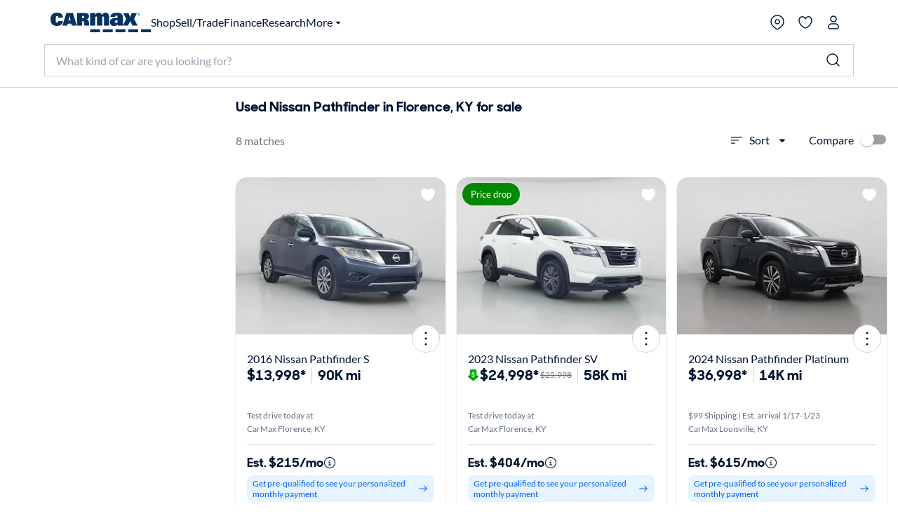

--- FILE ---
content_type: application/javascript
request_url: https://www.carmax.com/kbNC2ny1xBYj/AW/B2dGQTQbHp/D5rYXXQ2S6DrVbaY9u/L0MmXABYBA/STtHa2Bo/LUgB
body_size: 165719
content:
(function(){if(typeof Array.prototype.entries!=='function'){Object.defineProperty(Array.prototype,'entries',{value:function(){var index=0;const array=this;return {next:function(){if(index<array.length){return {value:[index,array[index++]],done:false};}else{return {done:true};}},[Symbol.iterator]:function(){return this;}};},writable:true,configurable:true});}}());(function(){Ql();qTA();RgA();var p8=function(){return rt.apply(this,[wF,arguments]);};var ZI=function(fg,Dv){return fg in Dv;};var zB=function(){return UJ.apply(this,[Ew,arguments]);};var Lg=function(Z8,xU){return Z8!=xU;};var nG=function(mj,rG){return mj-rG;};var U8=function(C8,Cv){return C8^Cv;};var UY=function vn(Hf,Wv){'use strict';var xt=vn;switch(Hf){case NA:{var gJ=Wv[fM];NI.push(Yj);var YY=TZ[hI()[hB(II)].apply(null,[wL,qv])](gJ);var BO=[];for(var Lj in YY)BO[Yg()[O8(Bg)](sJ,Md,vN)](Lj);BO[Ef(typeof hI()[hB(Gv)],HO('',[][[]]))?hI()[hB(rj)](KY,wN):hI()[hB(Mj)](dJ,zL)]();var TN;return TN=function rd(){NI.push(Ej);for(;BO[Vv(typeof hI()[hB(SU)],HO([],[][[]]))?hI()[hB(bO)].apply(null,[IY,Xn]):hI()[hB(rj)].apply(null,[M8,sB])];){var ln=BO[UG()[Xd(NN)](LI,Bg,L6(bO),XN,xI)]();if(ZI(ln,YY)){var Yt;return rd[In()[SG(kd)].apply(null,[ZJ,FB,gv])]=ln,rd[w6()[F6(II)](lB,AG,PO,ld,fY)]=L6(hn),NI.pop(),Yt=rd,Yt;}}rd[Ef(typeof w6()[F6(NU)],'undefined')?w6()[F6(Bg)](Qg,GU,M6,PL,vg):w6()[F6(II)](kd,AG,PO,ld,II)]=L6(bO);var TI;return NI.pop(),TI=rd,TI;},NI.pop(),TN;}break;case wZ:{var rN=Wv[fM];var GJ=Wv[H];var B6=Wv[KC];NI.push(EI);rN[GJ]=B6[In()[SG(kd)].apply(null,[Xg,W6,gv])];NI.pop();}break;case Br:{var Jd=Wv[fM];var Jt;NI.push(QN);return Jt=IU(ZA,[Vv(typeof In()[SG(qY)],HO('',[][[]]))?In()[SG(W6)].call(null,OY,hG,BI):In()[SG(PO)].apply(null,[cU,DL,CO]),Jd]),NI.pop(),Jt;}break;case V3:{return this;}break;case F3:{return this;}break;case K7:{NI.push(pn);var WO;return WO=Yg()[O8(Mf)](L6(bO),dY,KU),NI.pop(),WO;}break;case VK:{NI.push(gg);this[w6()[F6(II)](CL,AG,PO,Un,ht)]=L6(bO);var zj=this[hI()[hB(Md)](g8,RU)][bO][In()[SG(Y6)].apply(null,[mJ,AN,EL])];if(Ef(In()[SG(jG)].apply(null,[kL,mt,xI]),zj[Ef(typeof In()[SG(Mf)],HO([],[][[]]))?In()[SG(PO)].apply(null,[nY,L6([]),MG]):In()[SG(H6)](m6,hn,LL)]))throw zj[Vv(typeof tf()[lv(bL)],HO([],[][[]]))?tf()[lv(rj)](Y6,mt,Bg,cJ,sv):tf()[lv(hn)](wn,Av,z6,DU,SN)];var R8;return R8=this[Ef(typeof hI()[hB(kJ)],HO([],[][[]]))?hI()[hB(rj)].call(null,m8,b6):hI()[hB(s8)].apply(null,[fv,HG])],NI.pop(),R8;}break;case GT:{var Ht=Wv[fM];var KI=Wv[H];var FI;NI.push(FB);var bg;var mg;var nd;var NO=In()[SG(m8)].call(null,wO,n6,XJ);var r6=Ht[Ef(typeof hI()[hB(n6)],'undefined')?hI()[hB(rj)].apply(null,[sn,QN]):hI()[hB(bL)].call(null,ZO,XG)](NO);for(nd=AI[rj];vB(nd,r6[hI()[hB(bO)](SO,Xn)]);nd++){FI=g6(wQ(c2(KI,WP),SM[w6()[F6(PO)](DU,VX,II,OV,DL)]()),r6[hI()[hB(bO)].call(null,SO,Xn)]);KI*=AI[Bg];KI&=AI[PO];KI+=SM[zV()[rQ(bO)].apply(null,[PO,s5,OV,SQ])]();KI&=AI[UQ];bg=g6(wQ(c2(KI,WP),AI[vg]),r6[hI()[hB(bO)](SO,Xn)]);KI*=AI[Bg];KI&=AI[PO];KI+=AI[gV];KI&=SM[Yg()[O8(DL)].call(null,L6(L6([])),Xs,H5)]();mg=r6[FI];r6[FI]=r6[bg];r6[bg]=mg;}var Um;return Um=r6[In()[SG(HD)].apply(null,[Jx,NN,WS])](NO),NI.pop(),Um;}break;case qp:{var O2=Wv[fM];var BR=Wv[H];var Ts=Wv[KC];NI.push(O9);try{var mb=NI.length;var jV=L6([]);var IX;return IX=IU(ZA,[In()[SG(H6)].apply(null,[EB,JD,LL]),Yg()[O8(Md)](CL,PO,BU),tf()[lv(rj)].call(null,Y6,xx,Bg,Oh,Yh),O2.call(BR,Ts)]),NI.pop(),IX;}catch(DS){NI.splice(nG(mb,hn),Infinity,O9);var RD;return RD=IU(ZA,[In()[SG(H6)](EB,fV,LL),In()[SG(jG)](kP,L6(hn),xI),tf()[lv(rj)](Y6,IQ,Bg,II,Yh),DS]),NI.pop(),RD;}NI.pop();}break;case DH:{var vR=Wv[fM];var wx=Wv[H];var EQ=Wv[KC];return vR[wx]=EQ;}break;case RW:{return this;}break;}};var gQ=function bP(s2,d0){var rV=bP;var S0=nQ(new Number(tF),Q1);var mP=S0;S0.set(s2);do{switch(mP+s2){case w7:{KD[hI()[hB(n6)](px,F0)]=function(Iz){NI.push(LQ);var Gs=Iz&&Iz[Yg()[O8(g1)](dP,nV,At)]?function gm(){var Ys;NI.push(ZV);return Ys=Iz[In()[SG(NU)].call(null,kj,L6([]),nb)],NI.pop(),Ys;}:function Y1(){return Iz;};KD[In()[SG(g1)].call(null,R,jS,g5)](Gs,Yg()[O8(n6)](JD,sQ,v6),Gs);var Kb;return NI.pop(),Kb=Gs,Kb;};s2-=WE;}break;case NA:{s2+=R;KD[Vv(typeof In()[SG(WP)],'undefined')?In()[SG(g1)](MV,L6(hn),g5):In()[SG(PO)].call(null,Zz,L6(hn),SS)]=function(WR,E9,bb){NI.push(lS);if(L6(KD[In()[SG(gs)].call(null,st,Ws,d5)](WR,E9))){TZ[hI()[hB(II)](XV,qv)][tf()[lv(bO)](rj,nS,II,L6({}),sU)](WR,E9,IU(ZA,[Vv(typeof In()[SG(gV)],HO([],[][[]]))?In()[SG(n6)](Sn,FB,TQ):In()[SG(PO)](wD,m8,Bx),L6(L6([])),Yg()[O8(sJ)].call(null,fY,YS,Ot),bb]));}NI.pop();};KD[hI()[hB(vQ)](xz,AS)]=function(QS){return bP.apply(this,[zE,arguments]);};}break;case BK:{NI.pop();s2-=cK;}break;case XM:{for(var A0=AI[hn];vB(A0,d0[hI()[hB(bO)](nB,Xn)]);A0++){var U0=d0[A0];if(Vv(U0,null)&&Vv(U0,undefined)){for(var M5 in U0){if(TZ[hI()[hB(II)].call(null,HQ,qv)][Yg()[O8(bO)](fD,GR,NG)][tf()[lv(vg)].apply(null,[f0,cx,II,Ax,qg])].call(U0,M5)){tR[M5]=U0[M5];}}}}s2+=NC;}break;case UM:{KD[Vv(typeof hI()[hB(vm)],HO([],[][[]]))?hI()[hB(gs)].call(null,dx,Y6):hI()[hB(rj)](bD,m2)]=function(vX,Ym){if(wQ(Ym,hn))vX=KD(vX);NI.push(FB);if(wQ(Ym,SM[In()[SG(bL)](Cm,cx,bY)]())){var Rz;return NI.pop(),Rz=vX,Rz;}if(wQ(Ym,PO)&&Ef(typeof vX,Yg()[O8(gs)](xx,v9,dX))&&vX&&vX[Yg()[O8(g1)](U1,nV,hR)]){var Gz;return NI.pop(),Gz=vX,Gz;}var H1=TZ[hI()[hB(II)](lB,qv)][In()[SG(dP)](BV,A2,f5)](null);KD[hI()[hB(vQ)].apply(null,[OR,AS])](H1);TZ[hI()[hB(II)](lB,qv)][tf()[lv(bO)](rj,s8,II,Av,xI)](H1,In()[SG(NU)](SQ,Bg,nb),IU(ZA,[Ef(typeof In()[SG(n6)],HO([],[][[]]))?In()[SG(PO)](lB,L6(L6(bO)),r1):In()[SG(n6)](Pb,lB,TQ),L6(fM),In()[SG(kd)](xV,hn,gv),vX]));if(wQ(Ym,vg)&&Lg(typeof vX,In()[SG(K5)](wh,fD,nV)))for(var DQ in vX)KD[In()[SG(g1)].call(null,KY,W6,g5)](H1,DQ,function(Rs){return vX[Rs];}.bind(null,DQ));var k2;return NI.pop(),k2=H1,k2;};s2-=CC;}break;case cH:{KD[In()[SG(gs)].apply(null,[gz,DL,d5])]=function(Fh,jb){return bP.apply(this,[lw,arguments]);};s2+=RZ;KD[Yg()[O8(Is)](L6(bO),N1,H9)]=Yg()[O8(WP)].call(null,g5,cx,A1);var ZX;return ZX=KD(KD[In()[SG(fs)].call(null,Mh,rb,N5)]=hn),NI.pop(),ZX;}break;case NK:{s2-=cM;var T2={};NI.push(dP);KD[In()[SG(sJ)](D1,L6(bO),DU)]=MR;KD[Yg()[O8(vQ)](rj,TQ,LS)]=T2;}break;case CC:{var KD=function(B2){NI.push(PO);if(T2[B2]){var Kz;return Kz=T2[B2][Yg()[O8(Qg)](FX,M2,B9)],NI.pop(),Kz;}var lQ=T2[B2]=IU(ZA,[In()[SG(vQ)](RV,xQ,N5),B2,Yg()[O8(II)](BI,Rm,Hh),L6(H),Yg()[O8(Qg)].apply(null,[L6(bO),M2,B9]),{}]);MR[B2].call(lQ[Yg()[O8(Qg)](Dx,M2,B9)],lQ,lQ[Yg()[O8(Qg)](lx,M2,B9)],KD);lQ[Yg()[O8(II)](L6(L6([])),Rm,Hh)]=L6(fM);var QY;return QY=lQ[Yg()[O8(Qg)](Dx,M2,B9)],NI.pop(),QY;};s2+=XC;}break;case gp:{var QS=d0[fM];NI.push(xs);s2+=Gp;if(Vv(typeof TZ[In()[SG(Is)](NC,hG,nz)],In()[SG(vm)].apply(null,[WU,DU,Sb]))&&TZ[In()[SG(Is)].apply(null,[NC,Ws,nz])][hI()[hB(sJ)](hN,b5)]){TZ[hI()[hB(II)].call(null,C0,qv)][Ef(typeof tf()[lv(hn)],HO([],[][[]]))?tf()[lv(hn)](w5,g5,X1,rj,Fx):tf()[lv(bO)](rj,hn,II,cx,HV)](QS,TZ[Ef(typeof In()[SG(s5)],HO('',[][[]]))?In()[SG(PO)](RQ,Md,Mb):In()[SG(Is)](NC,mt,nz)][hI()[hB(sJ)](hN,b5)],IU(ZA,[In()[SG(kd)].apply(null,[Eh,mt,gv]),hI()[hB(g1)].apply(null,[jj,II])]));}TZ[hI()[hB(II)](C0,qv)][tf()[lv(bO)](rj,Av,II,L6([]),HV)](QS,Yg()[O8(g1)](hn,nV,Ng),IU(ZA,[Ef(typeof In()[SG(CL)],HO('',[][[]]))?In()[SG(PO)](rX,Qg,hG):In()[SG(kd)](Eh,AN,gv),L6(fM)]));NI.pop();}break;case ZC:{s2+=Q3;return NI.pop(),VY=Xb[d9],VY;}break;case bZ:{var Fh=d0[fM];s2+=qp;var jb=d0[H];var K1;NI.push(bX);return K1=TZ[hI()[hB(II)].apply(null,[xz,qv])][Yg()[O8(bO)](FX,GR,mD)][tf()[lv(vg)].apply(null,[f0,Z1,II,NU,ER])].call(Fh,jb),NI.pop(),K1;}break;case Br:{s2+=hK;kh[Ef(typeof Yg()[O8(fs)],HO('',[][[]]))?Yg()[O8(gV)].apply(null,[Y6,J0,Xz]):Yg()[O8(bO)](rb,GR,Ab)]=new (TZ[In()[SG(XJ)](pb,YS,tD)])();kh[Yg()[O8(bO)].call(null,D5,GR,Ab)][Yg()[O8(NU)](mQ,DL,P1)]=Yg()[O8(K5)](K5,xI,Dz);}break;case MW:{s2+=K7;TZ[Vv(typeof hI()[hB(NU)],HO([],[][[]]))?hI()[hB(mt)](fP,nS):hI()[hB(rj)](VV,pQ)][In()[SG(nb)].apply(null,[ES,nb,Mj])]=function(Zm){NI.push(mX);var GX=Yg()[O8(WP)].apply(null,[hG,cx,HV]);var Wh=Yg()[O8(fs)](cV,VX,gU);var kY=TZ[Yg()[O8(s5)].call(null,vS,GP,RR)](Zm);for(var wX,zQ,PR=bO,zs=Wh;kY[hI()[hB(WP)].apply(null,[z2,p9])](hm(PR,bO))||(zs=hI()[hB(kd)](JQ,OV),g6(PR,hn));GX+=zs[hI()[hB(WP)](z2,p9)](wQ(W6,c2(wX,nG(WP,VP(g6(PR,SM[In()[SG(DL)](dd,L6(bO),nY)]()),WP)))))){zQ=kY[Yg()[O8(nb)].apply(null,[JD,R0,p1])](PR+=AV(Bg,PO));if(sx(zQ,QN)){throw new kh(In()[SG(L2)](p5,Oh,Bs));}wX=hm(V5(wX,WP),zQ);}var m1;return NI.pop(),m1=GX,m1;};}break;case kM:{var hD;return NI.pop(),hD=tR,hD;}break;case sA:{var MR=d0[fM];s2-=QW;}break;case bp:{var vV=d0[fM];s2-=CZ;var Qx=d0[H];NI.push(Cs);if(Ef(vV,null)||Ef(vV,undefined)){throw new (TZ[hI()[hB(Is)](kg,J2)])(Vv(typeof hI()[hB(s5)],HO('',[][[]]))?hI()[hB(vm)](JY,VX):hI()[hB(rj)](vb,qV));}var tR=TZ[hI()[hB(II)](HQ,qv)](vV);}break;case L7:{var Lb=d0[fM];s2+=Cr;NI.push(A2);this[Yg()[O8(dP)].apply(null,[K5,ks,Ph])]=Lb;NI.pop();}break;case rC:{s2-=zl;var kh=function(Lb){return bP.apply(this,[JM,arguments]);};NI.push(zL);if(Ef(typeof TZ[In()[SG(nb)](ES,L6(hn),Mj)],w6()[F6(bO)].apply(null,[L6(L6([])),H9,WP,fb,Is]))){var BD;return NI.pop(),BD=L6({}),BD;}}break;case FA:{var dQ=d0[fM];var W9=d0[H];s2-=AF;NI.push(LP);if(Vv(typeof TZ[hI()[hB(II)](T0,qv)][Yg()[O8(vm)].apply(null,[NN,BP,Ob])],Vv(typeof w6()[F6(vg)],'undefined')?w6()[F6(bO)].apply(null,[Bg,H9,WP,gX,U1]):w6()[F6(Bg)](L6(L6({})),zz,CR,Uh,WX))){TZ[hI()[hB(II)](T0,qv)][Ef(typeof tf()[lv(bO)],'undefined')?tf()[lv(hn)].apply(null,[Ws,nR,K0,L6(L6({})),Qg]):tf()[lv(bO)](rj,AD,II,Es,ER)](TZ[hI()[hB(II)](T0,qv)],Yg()[O8(vm)](PO,BP,Ob),IU(ZA,[In()[SG(kd)].call(null,N0,AD,gv),function(vV,Qx){return bP.apply(this,[dl,arguments]);},Yg()[O8(kd)](WX,vQ,Hj),L6(L6(H)),Yg()[O8(bL)].apply(null,[CL,JD,zU]),L6(L6(H))]));}(function(){return bP.apply(this,[pC,arguments]);}());NI.pop();}break;case XE:{var Xb=d0[fM];s2-=kr;var d9=d0[H];var vs=d0[KC];NI.push(l2);TZ[hI()[hB(II)](DR,qv)][Vv(typeof tf()[lv(CL)],HO([],[][[]]))?tf()[lv(bO)](rj,UP,II,L6([]),YQ):tf()[lv(hn)](cU,UQ,tm,L6(L6({})),AQ)](Xb,d9,IU(ZA,[In()[SG(kd)](CG,UP,gv),vs,In()[SG(n6)](Rq,j9,TQ),L6(bO),Yg()[O8(bL)](fY,JD,vU),L6(bO),Yg()[O8(kd)](L6(L6([])),vQ,zd),L6(AI[rj])]));var VY;}break;case Fq:{var z5=d0[fM];s2-=xC;NI.push(rR);var lh=IU(ZA,[In()[SG(Mf)].apply(null,[LG,Q0,II]),z5[bO]]);ZI(hn,z5)&&(lh[Yg()[O8(Ax)](Ax,D5,Sd)]=z5[AI[hn]]),ZI(vg,z5)&&(lh[Ef(typeof hI()[hB(gs)],HO([],[][[]]))?hI()[hB(rj)](cs,II):hI()[hB(R0)](lm,AR)]=z5[vg],lh[zV()[rQ(rj)].call(null,jS,WP,OQ,qP)]=z5[Bg]),this[hI()[hB(Md)](O9,RU)][Yg()[O8(Bg)](L6(L6([])),Md,BL)](lh);NI.pop();}break;case qw:{var nh=d0[fM];NI.push(ZJ);var QR=nh[Ef(typeof In()[SG(xQ)],'undefined')?In()[SG(PO)](W1,L6([]),wV):In()[SG(Y6)].call(null,YI,L2,EL)]||{};QR[In()[SG(H6)](Q6,L6(L6([])),LL)]=Yg()[O8(Md)].apply(null,[vS,PO,bN]),delete QR[tf()[lv(7)].apply(null,[69,19,3,L6(L6([])),1057])],nh[In()[SG(Y6)].call(null,YI,VV,EL)]=QR;NI.pop();s2-=NT;}break;case LE:{var US=d0[fM];var W2=d0[H];var Vx=d0[KC];NI.push(w9);s2+=lC;TZ[hI()[hB(II)](Bx,qv)][tf()[lv(bO)](rj,WP,II,Q0,pR)](US,W2,IU(ZA,[In()[SG(kd)](MP,ht,gv),Vx,In()[SG(n6)](w2,YS,TQ),L6(bO),Vv(typeof Yg()[O8(Md)],HO([],[][[]]))?Yg()[O8(bL)](YS,JD,GG):Yg()[O8(gV)].apply(null,[L6([]),Cx,D5]),L6(bO),Yg()[O8(kd)](FB,vQ,db),L6(SM[In()[SG(cJ)].apply(null,[PY,L6(hn),R0])]())]));var CQ;return NI.pop(),CQ=US[W2],CQ;}break;}}while(mP+s2!=Zw);};var ZP=function(O1){if(O1===undefined||O1==null){return 0;}var F5=O1["toLowerCase"]()["replace"](/[^0-9]+/gi,'');return F5["length"];};var zS=function(Nz){return -Nz;};var r2=function(As){try{if(As!=null&&!TZ["isNaN"](As)){var XX=TZ["parseFloat"](As);if(!TZ["isNaN"](XX)){return XX["toFixed"](2);}}}catch(Ix){}return -1;};var SV=function(){return x2.apply(this,[GT,arguments]);};var wQ=function(gx,pV){return gx&pV;};var Pz=function(Ah,wS){return Ah instanceof wS;};var xP=function(){return rt.apply(this,[WW,arguments]);};var AX=function(Ih){if(Ih==null)return -1;try{var pS=0;for(var Km=0;Km<Ih["length"];Km++){var fX=Ih["charCodeAt"](Km);if(fX<128){pS=pS+fX;}}return pS;}catch(JR){return -2;}};var Im=function(){return ["\x6c\x65\x6e\x67\x74\x68","\x41\x72\x72\x61\x79","\x63\x6f\x6e\x73\x74\x72\x75\x63\x74\x6f\x72","\x6e\x75\x6d\x62\x65\x72"];};var Hb=function(){return UJ.apply(this,[dC,arguments]);};var I5=function(dS){var OD=0;for(var TX=0;TX<dS["length"];TX++){OD=OD+dS["charCodeAt"](TX);}return OD;};var Lh=function(){return rt.apply(this,[wC,arguments]);};var zD=function(TS){return +TS;};var Lx=function(){return ["-+:","U&3%!=","h\ts4T;22-:Nh",";*Z6\"","S&)%0\f\t+A!","5\\8","e9J;}","),\r\x401\"","!;4","R->+ &\x07",".$\'","9&N<-\'","<!","*\n^","\n^=1%","1O\rr","57","&,\tF-\"h)))-","&Ud","S6d}","+$\n\"",">(\'*[:5]-\f5-=F2)V","\v/]2\"\t","L=\"Q\n4//,\v<F6]&<,","F","\\05\vS+8-;+]","4\tH-84","(t\t\f;}\t9:\fh","I88%!!,7A!/I!.","{8-,\'7|03\bJ8!6<\r+","",">/,= Z0","\rR)","s3","hYh","\b+M>.\th\',\r\r\x40;)Y<4/,","C","<26; H&","","\n/K","),*\x40\")","u2P/}\bz","!-D\"&\v_h;/0i;\']0$\tU:",":_&82#=<","#_h\ri)\'J\"\"","&(I.N ","!3$\'10(","yqmseRxv","#.S*1%","(.!=!A","0S+//1&:!S+8` \t++\b]e4."," -+\\03",":J-3","#<r","h0)H))/0\n L!.T","R-<$","\x3f8\") \vF1#T",",8,\'.:J","<4)S%8/7=NL!.\v_","6! ","00&+\\&\bN\'-/1=-+\\","a<F0)\t[<4/,s_>\x40\'3[!)i",":)_)991=:J6/T/8","-\r\'Y05",".%1:!A3H):%","-l\"H\v2.,,:F:)","<$&\f\t+A!\vI<8.\';",">!.%/&N;3W","32V9\t,9\n:{,7","N","%(T<8279","#\"^\'/",">J\'&","J;&V-9.<\'A",".\t_:<4-;","#N!$w-9)#","S<","S&<,.03!L","> K:0","6(V->4,+A<2~))!","7\'+\'[\"\t})0%2(=","\fd","M 3\tU&",".:4,^","/*","5!1\r\'Y43n\'6%,","7U&8","5,*]<1H","8(\". \f&",":K;r1{){eg","</9b:\v/[0*T<}7+=!Z!g[<>(b&\rnI<)V$$","N<-3x","e1!1=(/[<5<V-/4"," ","$_))%\r++L!/v",";<\b","/#%",".///","N):#$",";","H><,","(3\';>)J;39[<<","\".^\'*!&+j\'5H","0->","\\.","C4)O):%1","% H!/","+5!0\b\v","5!-G","-C<\"N","z","+I<.&,\x07I","+(20,:|65J<","","\vU!>%6","<_I-33-; *N!&_\x00","$W8<2\'\b\'K","-3$","\"e,/)4,\rZ;0[8-%&","-J<+","X+6","s","5","*N 2$","=_9.\t",">>_9\"-[120&\r","\f:]0\"\t{,92\':\f","+]3\tN:","*-$|","#>=\x408.\bW",">]74T1)%!\v",": ",":\v/]![+6),.","N%5<J4-\';","\x3f/4","n{*","3\'\'\v","&Y-1%0(\v\'\x40;Y$($+\'\t]41N1",".R)/%& [uU\x3f.%0i/\"Z2jT","H-.%6","]8(\'\'!]","-+%,=3\'B<3\x3fS\'0%6;-n 3J\'.4","\r#=","2 ","/5,=#J+C\x3f/)%!\v",":","-[<5\':\n\"[","&$S8)","\t^)n",">$!*\x407[;3&#~I>I61W+;,#M:+","=3\tJ;gom","1>","2,\r","<4:_&82#=<i )N!2.","Iyix","3s{H",":%6\"J8\"\tH1%#-<i:5<O<20-:\v","0b;","*+N\'N-/6#%","#\x407._","S;20(",".)8,","+W!\"I!2.1",">[&3/6i!A#\"Nh(.&,\'A0#]U:}.7%n[:gX\"8#6","\f\x40:+[&","<.4"," <,C04","\'+:6ag:_&82#%_C  Th/,=\'A05","!\x3f2","+1/1,",",(-/0",".%.,\'Z8","~","/\\!\"","-,\t","xvQyqms","\"7Z%","5,*]<1H.#0 :p32Y<4/,","J)/3\'\x00:","#=\v/L=\v_&)","_05U:0!,*","[:2R-.","{pF","Z&&_","6 +u:)","=_4)","<+_/<,b*:L=gN<8-2=","U",":7A;\"e)9$+=!A4+\"P;,-(+K","+B:5","19/D05",":K","18!0\fF\'3","J=o\'\'!]","6.\tC","$+:/[6/8L-34","H-.0-\'\f+","C4%V;","U2.,,\rL\'\"T","^!.0#=&j-$J<4/,","H035_)9,\':\f\f]:0_:!6(","#N)4,",">*[=","\r_>","Re*0o%,\v_45W;b4;9s","y","\':Vu[182","$-\'\\","<J1\"N!<,1"," &","n\x3f,","8(N ",">$","\r++L!","!V","4]&<,1","#<\v!L:*\rV-)%","%+\b]!33,)[=","\fC:%","2\'\x3f<\\0","g!7=(F9+","I-)\t,=<Y4+","\tU48\'-","K:%{\t\'=-[","(N<+^\t-29< [","6 Y4+^h<46,>[u3;-2\'(nA:)PS<82#++<)N)3#\'gu\x07Au(^-/`6&_,Ju.\t_:<\".,SnA:)P[:/!;i,E0$\tIh051=_&N#\"][h;$!C{.\t_:<4-;\"fu*N 2$l","0+j\'5H","I:>$-*","-L0+H)))-\'","[!1%&\b<n%Y#2&$","%<2)","^ (\t[","=[\'.\rj:28;\r!B5U:.","-.>nc3{$6{\t\x07!\x3fXf<{%si\b;\nL2>_&tB$x}:/\v8n *W\tBq${:/\b<k <W\t\x07B$|:/\b0n 8W\t9Bu${:\f/\b<j <W\t\bB$|:/\b8n :W\t|v=\"${:/\b<k <W\n\rB$x}:/\bn 3W\t|B${:/\b<m <W\t0\fB$~8:/\vn (W\tB\x00${:\x07/\b<m <W\tv\nB$y:!n *W\t9B2${:\t/\b<j <W\to\nB${:/\bn (W\t\x00B&${:/\b<j` <W\t0\rB$~:/\bIn -W\t\x00B\x00${:/\b<j% <c 8B$|:/\b0n *W\t\x00B\x00${:\v/\b<k <W\tkB$~:/\v(n ,W\tB*${:\x07/\b<n% <W\t4\bB$x}:/\bTn .W\t\x07|v=\"${:\v/\b<l <W\t(\x00B$x:/\b0n 8W\t\x00|Bl${:/\b<k% <W\t$B$|:/\b4n ,W\t\x079B*${:/\b<m% <W\tB${:!n;L#zn<Y$/\b=~2R\\}\t\b<nVB}r4|e(\t+w\b\b>B1k-l4q)nEW\t)\x00+On;7\n\t)\b>\nyh9Y/&z7zn\t{\t\t/Xf<{$-i\b<wn\r:Y8:4>\rJ;{\t90 $-\"J~T\t.>\fY>^{t6n\fbm$6i\x07+P \n)\b>\r] \x3fLm\'6bcs<{\t(;On8NL&z8-n7w<{#5i\b=\'nw<{$-i\b<n<{\rtOn>/\x3fY/\x07 );ufT\ty\b9\n`:0<{\t%P\nL2>h{;tOn>/\x3fL|\b\fY>h{;t6n\nbm$6Y>h{8#+On97%L|\b\f+U/3nw<{#9s((Kn9~\n\ny\b9\nV2\f{\tr+On97%|\n(6n\b\rL#nw<x9!$9{L25[!\'5&J0<J\x3f\b\fn9Wm\'9BD{\t\v!\'5&J\r<xz1:57v\r*{>\b89]2<{\t~On87|\n(\x002>{\t\x006n>\t:","#l","/J\')","\"M-\x3f$0 \t+]\n2M:<02,","|=(Q\x3f<6\'i9\"N&/","\x07+}","-,JuH\'\x3f!6",".0:","[/3%6&+[05","$/\x3f","k\x40=ErTL/a+(O","N:$,=\r\'J&","A41-_:0","L=\"Q)/2\r![:$V","\tU27\';</\\0","%&I","*\x40\t,<l:)_+))-\'","W%8,=","!;2#$\rG\'(S=0","U;>07","C:$N!2.",".75"," \x401\")C88","l:)N:(#6&\r","0,\"N6\""," 4H9","+\'0<J&4","p%5N\'","=E&","7\'\x3f",":%6#J%&I","1\"N)/&,","0,;F\'\"","<#!,:","U23&/C9><L)4,#++","","-\"[4W-.4#$","uP,_1y"];};var g9=function(){return x2.apply(this,[xr,arguments]);};var q9=function(){if(TZ["Date"]["now"]&&typeof TZ["Date"]["now"]()==='number'){return TZ["Math"]["round"](TZ["Date"]["now"]()/1000);}else{return TZ["Math"]["round"](+new (TZ["Date"])()/1000);}};var bz=function(kV){if(kV===undefined||kV==null){return 0;}var G1=kV["toLowerCase"]()["replace"](/[^a-z]+/gi,'');return G1["length"];};var Fs=function bQ(kQ,g0){'use strict';var JP=bQ;switch(kQ){case JC:{NI.push(NQ);this[w6()[F6(II)](AN,AG,PO,LD,BI)]=L6(bO);var n1=this[hI()[hB(Md)].call(null,SD,RU)][AI[rj]][In()[SG(Y6)](DX,Xs,EL)];if(Ef(In()[SG(jG)](P8,xQ,xI),n1[In()[SG(H6)].apply(null,[Xv,L6({}),LL])]))throw n1[tf()[lv(rj)].apply(null,[Y6,cV,Bg,L6([]),Ks])];var km;return km=this[hI()[hB(s8)](jP,HG)],NI.pop(),km;}break;case lq:{var FV=g0[fM];var CS;NI.push(UQ);return CS=FV&&tb(w6()[F6(bO)].call(null,L6(L6({})),H9,WP,Fb,Z1),typeof TZ[In()[SG(Is)].apply(null,[vb,L6(bO),nz])])&&Ef(FV[Ef(typeof In()[SG(DL)],HO([],[][[]]))?In()[SG(PO)](pz,Mj,zm):In()[SG(UQ)](ZV,U1,Gv)],TZ[In()[SG(Is)](vb,gV,nz)])&&Vv(FV,TZ[In()[SG(Is)](vb,L6(bO),nz)][Yg()[O8(bO)].call(null,JD,GR,th)])?Yg()[O8(R0)](lx,j5,gD):typeof FV,NI.pop(),CS;}break;case rW:{var Z9=g0[fM];return typeof Z9;}break;case dC:{var YD=g0[fM];NI.push(nx);var OS;return OS=YD&&tb(Ef(typeof w6()[F6(Is)],HO([],[][[]]))?w6()[F6(Bg)].apply(null,[AD,N2,Ux,Qm,Z1]):w6()[F6(bO)](L6(L6([])),H9,WP,Ch,gs),typeof TZ[In()[SG(Is)](N2,Is,nz)])&&Ef(YD[In()[SG(UQ)].call(null,zO,IS,Gv)],TZ[In()[SG(Is)](N2,L6(L6([])),nz)])&&Vv(YD,TZ[In()[SG(Is)](N2,Mf,nz)][Yg()[O8(bO)].call(null,H6,GR,wL)])?Yg()[O8(R0)](Oh,j5,rD):typeof YD,NI.pop(),OS;}break;case qp:{var Wz=g0[fM];return typeof Wz;}break;case CA:{var JV=g0[fM];NI.push(NQ);var J9;return J9=JV&&tb(w6()[F6(bO)].apply(null,[L2,H9,WP,w5,Y6]),typeof TZ[In()[SG(Is)](JQ,lB,nz)])&&Ef(JV[In()[SG(UQ)].apply(null,[sZ,vS,Gv])],TZ[In()[SG(Is)](JQ,HD,nz)])&&Vv(JV,TZ[In()[SG(Is)](JQ,L6(hn),nz)][Yg()[O8(bO)](W6,GR,zb)])?Yg()[O8(R0)](NU,j5,QP):typeof JV,NI.pop(),J9;}break;case zE:{var DY=g0[fM];return typeof DY;}break;case hA:{var Wx=g0[fM];NI.push(vh);var DV;return DV=Wx&&tb(w6()[F6(bO)].call(null,YS,H9,WP,GS,vS),typeof TZ[In()[SG(Is)](sh,Hz,nz)])&&Ef(Wx[In()[SG(UQ)].call(null,Jg,Y6,Gv)],TZ[In()[SG(Is)](sh,gs,nz)])&&Vv(Wx,TZ[In()[SG(Is)](sh,mQ,nz)][Vv(typeof Yg()[O8(AG)],'undefined')?Yg()[O8(bO)](jS,GR,R5):Yg()[O8(gV)].call(null,Qg,TV,J5)])?Vv(typeof Yg()[O8(Av)],HO([],[][[]]))?Yg()[O8(R0)](L6(bO),j5,GU):Yg()[O8(gV)](L2,NQ,EX):typeof Wx,NI.pop(),DV;}break;case H:{var QQ=g0[fM];return typeof QQ;}break;case WW:{var lz=g0[fM];var xD=g0[H];var r5=g0[KC];NI.push(TV);lz[xD]=r5[Ef(typeof In()[SG(Mf)],HO('',[][[]]))?In()[SG(PO)](rj,L6(hn),UR):In()[SG(kd)](l9,cx,gv)];NI.pop();}break;case K7:{var cX=g0[fM];var wP=g0[H];var lD=g0[KC];return cX[wP]=lD;}break;}};var J1=function(){DD=[];};var Tx=function(){return ["N\t5+!!W2","<0&UV","\x3fE","e","*\'J^^\bG\\&,","\x3f./b(2*.\"uRW","4/0"," .](:>S","Z#JT),o\f88!4\x00950!D",";#\f=:-E2/,#","YH+","8,","lDTf"," FGt9F;C((\'%&\r%^.23:Y2","*0>o\\X","\x3f","TZL","/0","","\x3f/*8S\t8;,3","*<\vqVU*MT5","7\t\tNmCbUG|ia\x40vd(\'+gdNlj","o^ 4\'\x40>%+\r50.$\'X`34;-gqVU*MT5","\fT3.<:\'4o\x3f","\\&1.!5;;%^","B\v","Zf*2i\v)Zax_\r2Yogx#=>$0Hud<D!y","n\\A\'D\x07Pg\'0*%4\r50.$c_.","49(5A","","]Z8A\fP370","-P{^/X8X==\t<6=","(#gs_N)_gjb>-i}$\fc\fD/.,1","((","o","075","\x07(-&3N\n,>","nfe","=E",":L","5+\r4\v00H","/Z,","EZ\"]B","#","+,B\x07","%OF^:GE/","F\":)\t%) 3D\x0757*:O#\r<9\'",";,,H=/&_%\t9","Z!","k","2","49(5A\n:/;S","MFW\"","/","<S3\n1;","\b ",">)6>B","J\x00(\r,\'U%","\x07(4\"","0C","\'(\x40\f\')GVI+Z","I\x00*2 +{%\b2\x00\'","-\x07,",":4T\t9","\n[5","&D//\r/[%","28+3ZU:M\fC.=04k","\"ERN\"\\Ks5754-i\bH\t,>1","\b3!\"W2\b.","R#;500B/5%/v;*\x40UWiC&!",".PpZ>\\C\"\v7!0;4H2$ W,","W$","i!<*","\x0007.","(,Y.9\"","$\bd/\x00y4!\ntkbI\tR#=$\x0796#+A\b243\x3fD3():>Y\n|_qozY~t","\x0096","2+4WuN KX(61","\x408,i.B|27+D!\x071","_\x00/./:x!\b8","*).","r","N\\AAU\"6","%C1>1/T,\x00","-6&QG","G.=r",":,&,R2\f+,\x40[I","%\"WpT \\I3","&\r","\r>%\x3f)^\f>2/\'B950%\"",",A\\\",0\t2\tC02$&B","\rA9.#03*5A(>\'","8\t!","Y\x00*7","^\t764#>*+",">I\fT!7!\"","T36#6+5Y\x00","!V_WMB.7,,8,=","W$,","n70#%0$",", [/.3-1F","f55\x3f\x3f,&DVI","rA+>!*D)8\x001>MP~6M\bD370","QVV!^","/jv~","C^<EB41-","* \x40/8","V=*5L^^IH);#694d\v:4","\x00#s\f","u0)cm|VC>AT4e8sipE>!npWhRnz}~Kv\n\fy",":,+1FAd+^\n]296","17$K\x40O/Z","R(","!7&.H+)6!+D","9 %A/","G^^","0= %0;%","pjIla2&X\v\x3f/*!X`u\x00w95FGN<FKEzz$\x3f<=)B\v~f~:O0\x002~>NQT\"M4!/>3k}%+&!P`6$<-+\rZO+Z\nE(*}$1*4D\n2s7gM2\x00)\x07,,gWJK+G\r3%x$1*4D\n2s7gM2\x00)\x07,,gWlN_$,+\x3f}t}Y,>,(01.aG-GB3*7%0;}X\".,Y,C{zpJV,G\x077*->+00HZ~(:#T/\tH*;7F\\]n\\3p0I,9<.N54-nDhL&P+1\"\x40O<A\bEec0]7*\'#Y\f35kgM2\x00)\x07,,gFN\x008I\"e9}1tO987`F2\n)*;7FTsFEY&+\r\x3f;/]\x00./:b_}*\x3f;!3\rW^(AT*-4-=9Q:.--B)\n3Z*n5V5\\0Ce\'N\'>%5Hp:~lP5\v>7-):QT(>b3(2+/AZ\".,Y,_&r7zBR:MP370-}\t\x00D9)\":Y2Gqc#iB\x40B K\"E\"*#>-5<%:07X#,),#3LAbDVPi,-3%- .J1=<\x3f2\x00%)\r65J]\\I\f|>72+ /CE:s7bDl\x00t\t,\'3VAUng\t[\";6N5:/)C\x00\f),>S2$Z*n5HM/DT}=n\x3f*$%_>7&tpI>0$.DFI/J\x07T}yrL&- 4L\x070>yo=Lq0^GI7S\r<%nBsv4#L\x3f3k:;`+,$WZT \x005t\'I*-,4X2{7DX8#$2MPO\'G4p6L#s,lCL\'-\"</X/Tx0iSAT:GH7=b\t\x3f,=!C94%n\x40gr#zlQQ+K$*\'%:a/.47!B98[r7zMVLnBC_;$=xd;%Y.5c\'!I-7,1LX^lG&47ka4\x00p.j3l +,$WZT \b3t0L4v24_\')&:C2\v&\'2\"U!ZP+zn#8s4=7/fDl\x00t#!&WPSf\\BJ5=6#124T9aa:^2\n*Pr#5D\tO3UTi/0!b:{[.{3sM=^;\x070!3J\\Un^C<%$\x3f<=)B\v|\"kgM=(=6.L]*\x00BJ:.#q8t;P^:s$bClM;\x070!3J\\UfC\",7\x3f=(D!rju\x40!}c\r%IVX:\fT3\b0%0=9]\x00=o9\v-C{v/om`B|/dF&~t}CCz4m-W,\tur7n)|.#q=t$.47!B98O(l7Q\\O!\\A\"e\r;:*4.>\":ShtI87)\x40GR!FKto,k\n}\'%U~wa:^2\n*Pr`5FGN<FIli>->*(M:.--B)\n3Z,k<EObZG!-,%6&.u 1+B53R**.Pd\'F^,=j}+`=L!rj3P5\v>7-)K<<>72+ /CE2s*bWlqw91BA\"5+=}-e!^5=klB(2|cz_:QTn#4#/}AK=)$bE}s\x3f.2F\bI+\\C)x1Fw}&\"G\x00\x3f/as\v4M.[xd(\rPZ\"DCBkz\x3f0(()YGud&`D%2(\'oPdIP.,kN%7,.M:.--B)\n3Z*k<M MEet6L$s*iPLps%;X#40j3\nHUf\nY575B}+e5u&jg\f%K/--+UV=EE/=,Hy9<.N54-fBi;\\(#+VV:!q\x3fI}w/5C(2, 4L&\x00;62Q] \x00IE/*-ss=lXI\x3fr>g=up#5DF8I&c+H%7 3G2-8Y+\x00^%4&OF^tN_$,+\x3fw=l_L\'=6 U4\f2~-o\nHI+\\C)x,&,h)5 :_/\vur-nX]:\"t-I,v`=_\x00(.1 !X<M\x3fl3KVUfGG^nb-Hx\"4iP)5 :_/\v}>v6kQ^gSP5x,]s,<3]\x002\x3f&*e4/|y5FGN<FKW26!80\'hBI5r8\'PhG8\n;!2WZU)\nV\fz6k9-&7\r\v9,c\vD2\n/Z|\"MVI/\\Cg11\x4003;%L%{1;X.\f3|k|JUlK\\74\'4;k}X2r8\'PhG),-0sGBE/*-q6r2H))-5\x40!\t(d4(JW~^)=xAa\"4&Bt>m#S4\r2c-kFZ<OVX|ck\'>;`LX9u\'+Z%<;y.EZgSP5x7]w(lHLg2%fCi4v7zKgK_31,4d;%Y.5c;K=\f;Z|,\"[GsVTi5\'90-iHK/>-:\v%K;,3V/Z\f\n\"41q6/h4),9}X`p/\"W[T*X!p`$,9%C9\x3f:W2Oc)\nGS<G)e`>29,H9\x3fabSn/e\'iGZH>IR/:4/=)B\vt>m/D\'L 21\"A^:]_ee]4q$%Y\r3\x3fehSn\x3f\x00+23\vI+\\C)zn>;\'^2fa+N%(7, \bM/ZKRz0j}-e%^5=klX/02`zX`\\A\"q9\t7w\'}HK84-+\tb2..\"WV_lIB2+2\x3f;,$t\f97\'l#K<\x009zC-GE.67j-,4X2 5/Z5\x00gp#5D_!F\v\"v&\x3f:4=4),9}X`p6>SVh\x00\fe;-\r!3,4H~w&`[%5:eW[I!_I\"v#6b*nL;r>3K&3*+(Mdf\\GCn#4#,}_K1>7&Y$I3O*l.WVI/\\C=[89a6B\f8{ss\v}\vt\x00;62Q]<T+=%%:t.X\t0wa:^2\n*PczF:E\"*#>-g2H))-hhs;6/LWlZE2*,B}-g!_a-,\'R`Uq-v6kQl\\C(/`]lb;n\x40\x00(3,*<\x00;62Q]oVTa~j2,4E\n8fa:^2\n*Pr0iBA\\sFFg\f;4;2Bty&S`\f),#3LA*GBg6-q/;/[\f8>c/gGvu``^^:\x40UeqkL!d\x3f!_E3f+fXls*\'5BGT<&*%Ij6/h4),9}X`p6>SV<MD56b2,4E\n8fa:^2\n*Pr0iBA\\sGEP5\x3fn;,,H=/&sX5\t1^.y1BA\'&*%[#:=5_\v|2|\'$\n3aj5xG<MD+,\f<:}DK*:/;Sls;:3G ME\v7!Ls-,4X2ybs\v2K0**(GfZE\\\",*5bk.H(yo<!:O(-.G\vg#=.6>=%\v)7/bFi_4Hv0iNVO&G\fe,*>(kl_K=)$sX%}&\'2\"fAI!ZC.,\'0+&2\r9(6\"B`\f.R0-3RUnG\t[\";6Bxs;nI\x000>$/B%X3\x072.kSF(]R31-qa4*:1nD})\x00\'(\x40\tO6L|ib\t\x3f=f\vM.u /B#\r=3xfgY.6bwya255\"\"Z9)2c6n<\nW3=0,><t4vVro:^)s,;MGI\'M7-1\by-`=K287\'Y.EZ*k<URInZVEi;-\r!3,4D\n2\'\x3f5K{s\'2\"U!ZP+zn43,4HE.u\"<Qls1/7OVO\'G\f5%$\x3f<=)B\v|1k:;5-l3QJ~ \\X\"+;*+;9a\n\x3faa<Y/n3\rUT<m\nR/p\rL%7 3I(3*=2\x00.*jfF(]R31-qa45=k:;<\x00~0zWhNWo*k4+<2CE.u /Z,M)[e+!\v];F\bE.7,Blb=9]\x003=c:.\x00%w0\"WFI \b\n.>jA8,\x07!cM(u/+X\'5[w91BA+F\x00k6$1*4D\n2{1f;2\x00vyl\bV\x07:\x07T)\x3f6\bjv &\nr8\"\"Zhqwk5FGN<FKCi.#\f$:t4v\x00w1`R/\v8OskQ\bI+\\C)x0N\'>%5HX*4**pI/\\:-)F~L|*\'$-\'`CK2>;:\v. \x00;62Q]\x40 ME}\x3f7*\'#Y\f35ci/*75MHM/DT}.-\t5ylI\n2>yo=/*75MB`X^376!:t$\ft9olU/\v.,7$W\\IlG&47k;e#B\v:2$;D!\x071dcw^\'\x00e;-\"+;5N3)abM61\x07;x>PT NV2*#=:sauw:`R)-\x3f;\tB^^sNCUk4nB:\'%_(41\bC.)1,e\n^`Av\"6\'0+&2k287\'Y.X;\x070!3J\\Uf\\BJ190\x40#bk&X\v\x3f/*!XbX`\'2\"LU:MEi;-\"+;5N3)x<S4/c5<V\f>$>B:\'%_(41\bC.)1,efZEU.+2\f0&\x07!\x40\x00 \'1`X!\b8[w\x3fkFV/Z\x00\f!-,%6&.u 1+B53R -FPO`[E*->+00H*:d\f,\\%)\\-\'3sAT:GH7=\ry+e$_t/mi021W(\x00+t`\'41,2L3);X#40`n\nO`X^376!:tO987`U2\x00<;j%\nO3&/0!b/5C(2, 4L&\x00;62Q]\x40w\nF&16Z%\"4lhM$u3<Y4\n)\v.\'nU6C(,-(/,lNIt=6 U4\f2vk<QVO;Z30+,v`lHK(: U\t8\x00\x3f6(QCbMEP4!,l9<.N54-fBlqr-kJ\x408GUgh]l6of\fa\v1![)8[e4&QZsFFg jy+e2\vp4jb_i^/*75M^`Av\"6\'0+&2k287\'Y.M/[a#}BU+Pnv6\b41ahK287\'Y.M)[%0\"WFI \b#7,n+g6L\t)>y/.\x00%vk:\nFbmCSnt$H3s%l\"95&<W4\n/Pwn!\vQ;CW26!80\'h.>7;D.E)71:\n(\x00\te,-3%- .JGps%;X#40jnXA^:]_e-;:*4\r\"95&<W4\n//|\x3fn\n^`CH4e$\x3f<=)B\vt/j5\x40!}\x00c\r%IVX:\x00k=;\fd//_M*:1nX`\f3R,k\"\rCN=\x40C_nc0%*;.\r\x00r)&8S28Zwn!V]X:A_g,jI*9&2^9u/+X\'5Iw91BA 772Hxd &\v|2-nDi8+0)G8I\x07D\"e,L%q-/C\x00azrbB=8+0)G*GTzyrL%\"4lHK*:/;S3X^4l7Q\\O!\\A\"e9>1:4_\x3f/,<\f*I/-\'3UN KX(6jx$ &420`F2\x00+Onn3KZH`FI3erL%7 3957sB(\f.\\1\"MG8GUghn96:nI\n2>~o\x07l5-l#F_^)ITz67\f=s=(Dr6&:^/`P0\'\x3fW:\x40Bi90\x07l)&)IElw7&_3K)\x00\'\x07)WAR+[EW(*\x0727aI}/j(Y2M+,b5ZUn\\X4q`sbt}_K\x3f3\"<w4Mm[xd(\rPZ\"DCE/11L#vof\f\f/\"\x00ks2+$F\ngMo,*\t\";32\'niq*-7UN KX(6jI*+!)^K84-+\vaUf\x3f0gWO&A3*;%\x3f+;)H\x07k`U/\b-;6.L]\x00\'NC300&}t}r/:>Si5\x0015gWZ<OPC\",7\x3f=(Dr)5/Z=I9-2&WPS\vP\bT7,+\x3fe/5C(2, 4L&8j3KZH`L_\"q6\b#0>`Y^*:1nD}5-y!V]X:A_g=j}1`;_\x00(.1 !K)\v.\'zGS<Gk9l#8t4r5&6B}\x00qxdoQV+\\^#e`4\'=br:1)\v6\n4~rn U\r^5p4#\'}Y\r5(m:D9 3,+\"PW+F\fE/us[\x3fatpHq5j5\x40!}c6/J\x40:Zt),0\t4,.pI=f*`U/\b-;6.L]\x00\'NC57-sbt}DK():Y#L/*75M^f\n_#zk[89a).\"!U|X)71iSA^8G&*bl0g#L\t0s*b#)6(\x40bKV^i;#\f=w l55\"\"Z9)2|k|JU;MRn#+y+!)^K,)&8\n)K>*!/o\\XgZE2*,\x404w nN(8+Y#I|Bwy.EO&A7*\'m6g&D\v=7/7z/t\x00;62Q]+\x00!1,=30\fBu&&\"E%E4v7nXZ]f\\X4v24)u)=/ &z/t\x00;62Q]+\x00$969&#Dlr>+Z3\x00&8jf\x40O&ZFg6\'q;2Bty7<O`)*\'*F]On_E/77q<(4N\r|41nP)\v<2;e\n\bR(\x00Y.+l#:\x3f|DK:2-/Z,=k5FGN<FKTo1l81(,A4 gK= ^\x3f 5VCOtN_$,+\x3fw=l_L\'=,<6/R;3KZH`\\H668::nA\x002<7&q^8Lcr|^gSP5x,]%7 3.\" B2\f8\'Z]fFEE5!2ct4E\f/u3<S6C{p!&O_ IW.6#\f=&/NGu}e:^)s,\'1](AP+4;,><`;[.{*sX{\x07/\x3f):^Zh\x00IS5=#\vsbt}Y y !X4\f3\x07;`zOgMXi,00*|z}1r\v)K;0#+OJw!KMo1$3%i=)c/\v)Z4\\=-*S_^:A_}#\x3f[#:=5_\v|:m:O0\x00`r#iBA\\sZGXxp6\b8,g-H44\'s.\x00%|n3KZH`FI3e+N76\'!A\t%,-0Lg6+4\rPT#X\x07T3=jx\"e#B\b,7&:Sz(=6.L]:<1$Hs+!2B~f~sBn$;k3KAT9\b&*%[#:=5_\v~91+W+G`Oc6iWJK+T$7,81<%Xaf7`B98M**.PU+P\f3v#6ek2H))-l\v}X)\\*;7F\f:\x40Bi*4=b=(Dr:1)\v4K<\x009n3KZH`EE/7&]s-,4X2yo:^)s;:3^ LI}z,#2(,Xaf7`B98Tx0aO&A)=:l-`l]p=* _3\rg+,$WZT \x00<>-y)(2\ra/+\'En/\v,3QZ^=\x07T)\x3f6\b|nr2Xl`ncDi+,b\"GS\'[EE5!\x07%- %^>.x\'Ph\x00s7,&O_BG\b\fze6I#:=5_\v|/+\'En2..\"WV+\b^*(.%6&.\x00r:%:S2)2wn\vVbXLk;#27s&X\v\x3f/*!Xht\t8-5\vEZ<\b\f30++;9h\v()*+En\t896/\x00<V|uox$\x3f!_E9f7&_3K)\x00\'\x07)WAR+[0Cc+y:g4_4 s\v}t\t(#5]+\b^*(.%6&.\f:sa:^2\n*PczMO7X<.#q0t..<x%L \x00;62Q]!UE/*-q1,7\r .),<b\f1;%&OX/\\\bYg964294L!w\'+Z%<;.F__tN_$,+\x3fw=l_I9r8<S4/~6/J\x40*M\x07T 96l$ 4H=/,<\fM)[r0\"PFW:f\n\\\"b0L\x3f:14a\n\x3fa&3b\v8\n*`zO&A*=6\b>;of420`W2`1+#bXLk=\x3f$1*4D\n2{&fBlt\tv,2O_sZM5f6N=:\'\'Y\ru}efD}s;, W[uNCo.#q:tp\va5&9/\'j5\n\b^rZPTlsk\n:}Y>9x<S4/~,:EFU-\\^)x,H%s;lHI2w,b_lt\t*0>XEZ<\b\f3+=y>`lNX)u5/Z5\x00 \x3f6$KOgST3-0q)&)IE9s7gK5K90\'xQXg;C(5+4q;%^\n0-&fUiK);,oMTgU\rD);6\t>1i/u 1+B53R87)\x40GR!FC<.#q-t4E\f/w&sW2(;,3P\bI+\\C)x,&2B\b5(&f&3*+(MTbABJ190\x400b=nL,7:fDl\x00tI87)\x40GR!FKDo,k\x3fw(lBI5w6bUlG3&6eG3N_$,+\x3f*hYL\'5k//I4^+n$O&ZFet6I,*a6B\f8{sgKiL 1,$L]U+K\f!-,%6&.L\'-\"<4X2Z,jn\r^Z<CC!-,%6&.\rt5j5\x40!}e0\"WFI \bnv50/ahK287\'Y.M)[%$(Q\x00uF.,!\by+g0_\x00*f7`X%)[%!&PV~T3-0q6t.3)7=mp8qp6wZ:T\x3f,T}9<.N54-f;<\x00~6zLIfE\\&*)Hy9<.N54-nBhL&\x3f0gMRbIGDk;n\f}9e3\rp+o89I9^9n*D,.\x3ft[#:=5_\v|)kg7<vj!V]X:A_o,k70;h^u(4\'B#\rup25FE:T\x3f,k2>:%\rUf)&:C2\v}\x07c$2MPO\'Gn#+y~abN\n25&-B)\n3P7,gMRM\'O\nE(*kI#:=5_\v|56\"Z{<\x00~6zMRM\'O\nE(*l>1\'%N54-bD}s8$\"\x40GR8M\x3fH7=nl+g2Yg)&:C2\v\x00rrz^qQTyh}M`edrr/:>S<+.+nFbIVW26!80\'h.>7;D.M<O1j5\v#IZop$\x3f<=)B\v|/kgM2\x00)\x07,,gQ`_P7pj$1*4D\n2s7gM&\n/ZeynPDR:K3v24)t4\v9#7gM#.~r}JUl]T5%\x3f+\r!Y~2-nX!4\x3f6(Q\x40:T\x3f,Rj=;%L!)&:C2\v}p#%QFK:\x00IC\",7\x3f}e.X\t0rx-W3\x00}\x40d0\"WFI \b&:0!+ab_\x00(.1 l\v<7%&W\\I`]T5%\x3f+\r!Yr<&:~)57065LCBI\x07D\"+j;s=;!C/yol[/\x074;`kRI-\x40E\";6#:kl\x075/-+E3GqP3-#F_b\n]&,$#2kl0:7(Y2\b\v,1.L]b\nP-.\f\x07:;3D\n2yolA/kF|neEFW\"~C41-6:48urx-W3\x00}Ad!&PV+F}*\'$-\'`YK//,>i [r6n^gEP7(.y+!)^I=)$;[%\v)w\x3fkJ];F\bE.7,Hx$;%Y.5c/!-\'j3KZHbIV25\'%,`=\va=6 U4\f2vk<URIn\\VJ:t0]*\"r4_\'-\"<%X3)b\bEUH-ZT)#\'>:hIlrm)S4&2*\'\x3fW9M\tV+zkL\x3fb,nJ\x00(;:S.40jetvy\td4U\":7\x07-,.I\x00.>1_.2Pwy3HM+F^5b\'N6:=L=6&:S2M3\\\v\f\nb`p\vl4g/\x00o\"ro<S.8\x00;0}F\\+\\;P59/%:;hCK\te\v -\f\x07\tgvi\vz4f,x\"r6L|4~ S7E81$QV^ k\n_191Hasyi9/\x00!X4\x00%v`0FQ\\\"Ik18,4h(>-=_/\vuP\t\x07dd*M\tD \x070\x3f;,2H2-(YbLf\x00c91F]_!ZY\v(v%%(2L\b9/&<)K\b<hv~.\x3f\v\x07aLp)& R%8\x00lx(\rT^:x\nC&5\'4-a)0}! \ffa~w<tI,\"/)C07:5D%(\x0009 SFm+F^5b6N\':\'$B \'-;Z,I:+\"MW^<M\v3v0\x3f;,2H \'-;Z,I:+pF]_!ZQCi.\'50;rQ2./\"\'(\x40\f\')GVI+ZQCi*\'5:;%_W \'-;Z, r6iMVC:]*-\r8,,nL\t0s\'iI3Zwn\rPZ:Ko>72+ /CMu 1+B53)\x3fn\n\bX/[qb0%*;.\ra/m=S.q=cpkO];F\bE.7,H%v2)KM)1/On\f.3,0&ZOgT3-0q+4hrX\x3fr\x3f2P5\v>7-)\vG<G&*bl1<,AXa/| C,\tgP+,#FUR Mfe6!:&&\r6%6!!ZfC))\r;*A\\W`AT596#5<Y>~\'B%<10e~\bR(\x00D+4c]4v26L|5o!)I<^+~Xs\t[+ecQj+;9V\f:s*s%X8\\=#+OOgE_\" 6Labt}_L\'2%fy\"8*j\"\nsMBC\",7\x3fd*}\fT!>/=S`2\x00vyf\vPfFVXi;#\f=w,iK84-+fCu\x07p22P[ P+-\'I}*g,H\v;/+o\v}tI=f\x003K\nE$0jx$%}\fUp4~:K&\f32.>XGI7SWoy!Fw1<,ADa>m<S4/xdoB^`ZE2*,Hxs\"G\x00\x3f/k/aX`wk5FGN<FW.6#\f=&2)KM0r7&D/}#\x3f5FGN<FKD:%j\x3f}`<Q)5 :_/\vur0nXZ]f\\BJ.>jB\"+;)C~f~:O0\x002~6nQVO;Z\"p6L#vr6L|5~T*\x00>p25LGT:QTi,-3%- .JK\x3f:/\"4Ls2+$FbZ|*\'$-\'bb\x076> :}X`xd3\rPT [C2;6#yohCX(u !X3/\x07=6(QU/Ekz!}t}\v \'aS4G`Oc,xbAI/QEW57/H%vsbl;..+X4Oc)_O\x00T\v1>)x1=h_d\'rxJsWtZaxORV>Mx00&mo9(7fXiZ8Z*n5\n\tM!Aw%\x3fHsiQ:.--B)\n3Zw93KAT9\bT0x!:\f2_\n.sa\x07X61:b&WG^#X37b4,=2X(.1+.\n3_76\"QRY\"MKX)+6\x3f<,nq\v5c!D$\x00/R*-gAV\'\\C&:.}\'/CH=)1/O`\n\x3f;!3PV;[/94q>i~19,\")8\x00\x3f6(Qng\bT30-}`=Lp=~\"mp8qc.n&nt2]1=,!=/&_-\x00,/&W`ZB(44594D\n2(kg4\f0-)FMs\x00T0x%:`nY\n/1\'X\'Mt^\')BER)I^5t&](q&3N)w$sOn87!\"nVV!Z*e;N9>;$Z.>\x00!X#/\x00;,$ZLsQE]&6%08,lOX%u//X\'<;1kfB`X\x07P3>-<s1}TK)(&<w\'\x003rzZZ>X=T5++\x3fs=nL\x07..3:b8+0)\x40:[QGk71!*s$Q2./\"4gr.&D\"I\v%t&\rk85<C07o&Uz\bq;6}KN/&.x,}/%zhI):\'tPl-\x07d1:\n\bX/[vmx0,,bH\v8yy<S4/~6iPGT>\x00BL190\x40s=I(r>gi^/*75M];F\bE.7,Hx$;%Y.5c:!-\'j3KZHbIV25\'%,`=PMusjuU!8Rjx3\rG\ns\\EB\"66L%q=p3(7S3<;l$B_Wf\\EEwt6N%n`l^\x000=m-Z/8Zwy$B\x40^nQR&+\'B41-b9/6<X`s*-7\vF3GEn%kIxd;%Y.5c(C.)1,oQ\x40<MD56b>90At/+\'El/+/\"MGHgUn%kHxd","!#&","(6.0;,.I",",#W)\v/7\"PG",",;b5\x078R.2DR ","X\x3f=.$4/=(","\v2-*Y7}\x3f;&.Bk\"IT5x\f$8d)CE\"-/[)}>7,,R,Z\nC>","8,4y\x000>.+B2\x3f&\"QuT<a].6\'","*Y\x003","R(4-:94E","*/C()6-B/","!(MPZ:","46","i","\x3f2","\x3f.+pVW+FD*","DVOAT=7,9/3H","1","6(.","\x00%<\',$jG^<I^5","9-& B","+","**5LD","p","s{:G8E51,\x07>.","X!G\x00X\",33,$","U&,#","$9,0,","]N#JC","]\r=57![!","J)","!=690\x07H\f:1/[3$-","-)NVH=I\fT","*2H(>","R=jP1=","P = \f$-","\x0013\')WuN\"D\"U","&P[","F2\n)=-+","\'B","T.\x3f*","#","+LPZ\"{^59%","B>/,/`<2\'#o&MKB3*+6=/\r\x079{& U/8~!(MGZ\'F$0#0<=%_|46:E)8R1$gW[^nd\nE.6s\x40#>\'\'HK","7,)_.",")AT)","\'^/","GZU","3Tk","V!]T2(",",7P","GBtb","s.8\x00","I$jqt","=7/+R\x0010+2N","f*","\tD.4&0>,=L=","(7/B%","kgvm\x07T*=,","Z!",":(L9\x3f!D+\x00/;0..MV~<ZC",";I-D+4#, /C","D)<\'81,$","/0","I","7*","|lW/[f&,+-&-]","GX","33>S2&<;",";,6D9v* P/","#\n02\'3F",")C","\x40O+I\x07E/\b.66\'\rL\v5+6\"W4\f2","$3Y","[T","\x070--8",")+\f.N\n8>1","%",";F\x00_(/,","\t2:+)D","0A;2-=","V","v","(\x00",";,,Y",";*\x3f8,","k","<+\'","Hm",":(&\"S.\f(\'1B_N/\\",")=:0*","79,#Y\f*>7F%","O\n8\"","1\t","R(-,#&",":%","{Tx\'z"," = ","%$^","D^,O\x07","1/JUOM","4+T$4;0PPI\'Xn!6","4) #H55#&\"d!4","QS(4","&\b5","\x07","5,6","w*:","0:D)\v:","+01<\x40HvtG\'I","\rW4",".","2>;:","02 +","2#4WrK<iE((-%\v","7904","\n E41\n0.DT^<","#/D\v","r%4;\r5JVU:IX(6\x0741=","/:>S","17BDU","d%\n.","\x00L\\\\\"MKt&*6\bq%5JH55"," B^V/","=-)EZI#x\nB4/-5",">",".C570","#!",")\v.,6FCW/K\\\"6644\'=",")^5=)\"#.<7&","-,1\"e_T/\\","$=A3640#+qVX+AT#","87","#\n02\'3J\\U","/;/I\x3f/;T",";>7\nS6\f>#3B","T","\x07\x075","\n(_\n1>cS-\n)~\"PXO!XKg.=5#","O!]\bY$9,43"];};var nX=function r9(l5,fh){var nD=r9;for(l5;l5!=p7;l5){switch(l5){case Sl:{O5=rj*s5*PO+UQ*HG;CD=m8*WP+PO*rj*UQ;js=HG*Bg+gV*m8-WP;dR=HG*s5-WP*PO-CL;l5=lT;xY=HG*WP-PO-m8-Bg;}break;case Bp:{Fb=WP+HG-PO+hn+Bg;l5+=np;GD=s5+HG;OV=HG+vg+gV+Bg;Ps=UQ*hn-gV+CL+HG;}break;case Pr:{while(Mm(tQ,bO)){cD+=VQ[tQ];tQ--;}l5-=XT;return cD;}break;case P:{gD=gV+s5+rj*m8+hn;DX=HG*rj+Bg+m8-PO;gS=CL*vg*gV*s5+HG;l5+=PC;Gx=m8*UQ*PO+s5;Cb=UQ+m8*CL+WP;Qm=s5*HG-vg+PO*UQ;}break;case T:{KY=rj+s5*CL*gV-Bg;px=rj*m8*Bg-gV+HG;ER=WP*CL*UQ-rj;CR=PO*HG-hn-rj;Uh=Bg*UQ*m8-s5*CL;gX=WP*CL*UQ-PO-hn;K0=HG*PO+m8*WP;qV=rj*HG-Bg*CL*hn;l5=TK;}break;case cW:{Gh=CP+fx+n2-CD;l5-=gK;Bb=HG*UQ+m8-rj+WP;Db=gV*UQ*PO+Bg*HG;k1=UQ-vg*s5+HG*gV;Dm=PO*HG+m8-Bg*UQ;qx=hn*HG*PO+WP-vg;C1=s5*hn*WP*CL+m8;}break;case FH:{Oh=CL*hn*UQ-WP;L2=CL*vg+WP-PO+rj;l5=Z7;m8=PO*WP-rj-hn+s5;HD=vg*gV-s5+m8;AR=vg*PO*s5+gV;j9=m8+Bg+PO*vg*UQ;}break;case fH:{l5=wW;E5=Bg-s5-rj+HG*UQ;wR=CL*gV*WP+rj+PO;H0=WP*UQ*rj-s5-gV;bh=Bg+gV*s5+HG*WP;BQ=UQ*HG+CL+rj+PO;jX=s5*HG-UQ-WP;G0=HG*CL-WP*vg-UQ;}break;case OH:{JQ=gV*UQ*CL*Bg-HG;p5=vg-rj*m8+WP*HG;FQ=gV*HG-UQ-m8;Kx=UQ*s5*rj-Bg-gV;l5=fw;}break;case Np:{return c1;}break;case Gr:{Cz=s5*HG-UQ-m8;Rm=gV*WP+UQ+HG+Bg;FP=m8*hn-UQ+s5*HG;GV=hn-WP+HG*rj+gV;f5=HG+gV*CL;YV=s5*UQ-rj+PO+HG;l5=xC;sz=s5-vg+HG*UQ-gV;}break;case I3:{Ds=WP*CL+PO*m8+Bg;Rb=Bg*s5*WP;xV=CL+rj*m8-UQ*PO;mx=HG*vg+CL*hn+WP;nY=rj*hn*m8-PO-gV;l5+=rW;qh=m8*CL-UQ-hn-HG;Qb=vg*CL*UQ+PO+HG;}break;case Lq:{RS=UQ*HG-WP*vg;F9=rj*PO*m8+gV+vg;l5=XK;K2=gV*HG+CL*Bg-hn;mR=HG+m8+UQ*CL*rj;bS=s5*HG+Bg+CL+m8;fS=vg+WP*PO*UQ*Bg;}break;case MK:{return P0(KK,[vz]);}break;case Fq:{l5+=ZA;WV=m8+vg*HG-s5+rj;hR=rj*vg*m8-PO*UQ;Om=gV+m8+HG*WP-hn;w0=Bg*gV*rj*s5-PO;XD=PO+s5*rj*CL+WP;j1=WP*gV*vg*rj-CL;U9=m8*rj-CL;Xm=vg*HG+gV-rj*Bg;}break;case OW:{I1=CL*rj*WP+Bg+hn;hh=WP*hn*HG+CL+vg;X5=m8+s5+vg+HG*WP;mV=s5*Bg-vg+HG*UQ;PV=HG*rj+CL-WP*Bg;mD=gV+CL+Bg+rj*HG;l5-=sH;NR=WP+rj*hn*vg*CL;}break;case fA:{MQ=vg+HG*UQ-WP*rj;rm=HG*s5*hn+UQ-m8;n5=WP*s5*gV+rj+hn;FD=m8+HG*UQ+vg+CL;q2=CL*m8+WP*UQ*gV;l5=kZ;bD=gV+HG*WP-UQ*s5;ps=vg*CL*m8-rj*Bg;HP=s5-rj+HG*UQ+m8;}break;case kl:{WQ=s5*HG-PO*CL-Bg;l5=VZ;lb=m8*CL-Bg+hn;Lm=Bg+WP+UQ*HG-hn;v0=rj+WP*UQ*vg*CL;}break;case Z:{l5=Q;XG=Bg+gV+HG+CL+UQ;Az=s5*UQ+HG*gV+hn;vD=CL*m8+WP+rj+vg;VR=s5*vg+rj+HG;Tm=HG+rj+UQ+WP+gV;Xz=vg+m8*rj-PO;}break;case Fw:{l5=rp;Mb=m8+WP*HG-s5+PO;lS=UQ*PO+s5*Bg*m8;xs=WP*HG+CL-m8+UQ;LQ=WP-UQ+s5*HG+rj;ZV=CL*gV*Bg*UQ-hn;bX=Bg*gV*rj+m8*WP;LP=PO*CL*s5+gV+WP;}break;case H3:{Jm=Bg*PO-vg+HG*gV;VD=rj*m8*vg*hn+s5;YQ=m8+HG*s5+WP-rj;TD=Bg+CL*HG-s5*UQ;S1=PO+HG*rj-vg*gV;l5+=Lr;}break;case xE:{l5=kK;RY=m8*PO+vg*HG+UQ;l1=WP*m8*Bg;wz=HG*gV-vg-CL+s5;Fm=s5*HG-m8-gV*hn;}break;case RE:{l5=kp;Ib=Bg*PO*gV*s5+m8;qb=s5-PO+vg*CL*m8;jx=hn+Bg*rj+HG*gV;Sz=WP*HG+Bg+gV*m8;EL=hn*CL*Bg*gV+HG;Yj=HG*WP*hn-UQ*gV;}break;case pC:{ED=WP-s5+HG*hn*gV;mY=Bg+PO*m8*rj-vg;EV=WP*CL*UQ+rj*s5;r0=UQ+HG*gV*hn;c0=UQ*s5+WP*HG-rj;n0=PO*HG*vg+hn-gV;bs=HG*s5*hn-gV*UQ;l5-=Br;}break;case TC:{rz=HG*rj-CL*Bg-s5;sB=PO*hn+UQ+m8*s5;XQ=HG*gV-WP*s5;L0=WP*HG-m8+gV-PO;D2=WP-gV+CL+s5*HG;l5+=qH;Vh=s5*UQ*CL+gV;}break;case r3:{BS=HG*UQ-m8+PO*s5;Qz=hn+m8+Bg+HG*rj;vx=PO*HG+UQ*WP*Bg;l5=nr;b1=hn*gV*HG+s5*rj;Uz=UQ+WP*CL*rj;cS=m8+CL+PO+s5*HG;p2=s5-Bg+gV*UQ*m8;}break;case S:{wm=gV*UQ*WP*PO-CL;KP=CL*Bg+PO*HG-rj;tS=HG*s5+hn-CL;l5=m3;MD=WP*gV*PO*UQ+vg;Ez=hn+s5+CL*WP*PO;Ms=HG+rj+gV+m8*WP;}break;case H7:{l5=KF;ss=Bg+WP*HG*hn+vg;sS=s5*m8*vg-gV+Bg;q0=hn*HG*s5+vg+Bg;sV=gV+PO+HG*hn*rj;}break;case QC:{TP=Bg*vg*UQ*CL-PO;KR=UQ*s5*vg*rj+m8;ds=rj-hn-gV+HG*UQ;J5=vg*hn*PO*HG+m8;bm=HG*rj+PO*vg-hn;Yb=HG*WP-gV*PO;l5=Nw;}break;case XK:{lR=s5+gV+rj*HG+m8;ph=vg*PO*HG-CL*gV;fm=UQ*HG-hn+Bg*PO;kz=UQ+gV*HG-PO*CL;VS=rj*Bg+m8*UQ*PO;Bz=gV+PO*vg*CL*UQ;l5=DM;}break;case pT:{EP=UQ+m8*WP*vg-hn;F1=UQ*m8-WP-rj-Bg;l5+=VE;dD=WP-s5*Bg+HG*CL;kR=m8*CL+HG+rj*s5;rR=Bg*CL*s5;}break;case tZ:{Vm=Bg+CL*HG-m8+vg;Z0=m8-Bg-CL+HG*s5;fR=Bg+rj*m8+HG*gV;cY=s5*hn+gV*HG-PO;RX=HG*gV-vg;l5=OE;fx=PO*HG-UQ-gV;f2=UQ*rj*PO*gV;}break;case ZZ:{g1=vg*PO+hn+Bg+gV;mQ=UQ+Bg+PO*s5;Av=PO*gV+m8*hn-s5;NN=Bg*WP-PO+vg-CL;g5=hn*s5*vg+m8-WP;Is=Bg*gV+PO-UQ+rj;A2=rj+m8+CL-UQ-s5;rb=CL+Bg-hn+PO+m8;l5=fF;}break;case mC:{V1=vg-s5+UQ*HG-PO;sP=s5*WP*gV+UQ*m8;H2=hn*WP*m8*vg;nP=HG*s5+CL*Bg-vg;D0=m8*CL+UQ-vg+s5;CO=gV*m8*PO-hn;l5-=Lp;j0=UQ*hn*HG+rj-s5;M6=WP*m8*vg-PO+hn;}break;case G3:{ht=Bg-PO+gV*rj+m8;Q0=m8+vg-hn+Bg+gV;b5=hn+m8+rj-UQ+vg;l5=YF;DL=PO*UQ+s5-CL+rj;Y6=Bg*m8+UQ-PO*s5;Ls=Bg+rj*hn*HG+CL;Y0=HG*rj-s5+gV*WP;}break;case mp:{db=m8+Bg+HG*PO*vg;l5=Dl;PY=WP*PO*s5*Bg+HG;Tz=gV*m8*vg+hn+CL;B1=m8+rj*gV*CL;}break;case Sq:{l5-=v3;IV=m8-hn+rj+Bg*HG;sY=gV*UQ*m8+rj-WP;l2=HG*WP+PO-Bg+m8;Cx=UQ+HG*WP-s5*rj;QV=PO-vg+s5*rj*UQ;qm=UQ-rj+s5*HG-PO;}break;case FF:{hY=hn+s5+UQ+m8*gV;kJ=WP*s5*PO-gV-HG;wO=CL*HG-m8+rj+gV;nm=gV+rj*WP*CL-PO;P1=m8*s5-CL+hn-gV;l5+=A7;SR=m8*Bg*rj-PO-s5;}break;case Nw:{gv=CL-gV+HG*vg-hn;dh=PO+HG*s5+UQ-m8;l5=OW;Y2=Bg*rj+PO*CL*s5;Z5=m8*CL+WP*s5*UQ;YX=HG*vg+m8*CL;N9=s5-m8+WP*HG;}break;case MF:{C9=s5*HG+WP+CL;Ej=hn*m8*UQ*PO-CL;xX=hn*HG+rj*vg*m8;gg=Bg+m8+HG*PO-hn;kD=CL+vg+Bg+WP*HG;PP=UQ*HG+Bg*s5-CL;l5-=YK;}break;case nr:{tx=Bg+gV*HG+UQ;Us=CL+gV*s5*Bg*UQ;gh=WP*PO*CL+m8+gV;KX=WP*CL+m8*s5*Bg;v5=UQ*CL+Bg+PO*HG;Rx=WP*UQ*CL-gV+hn;M1=Bg*s5+HG*PO-WP;l5-=Jq;}break;case V3:{var F2=fh[fM];var c1=HO([],[]);var hx=nG(F2.length,hn);while(Mm(hx,bO)){c1+=F2[hx];hx--;}l5=Np;}break;case m3:{xS=CL*m8+Bg-gV*vg;V0=PO-rj*CL+UQ*HG;Fz=HG*UQ+WP;l5+=XH;cz=m8+gV+PO+HG*s5;}break;case v7:{l5=T;dx=CL*UQ-gV+rj*HG;Cm=s5+WP+gV+m8*CL;dX=m8*CL+rj*WP;BV=HG*PO-hn+CL*m8;Pb=UQ*HG+s5-gV+CL;r1=s5+UQ-m8+HG*gV;wh=vg*gV*UQ*rj-m8;}break;case KF:{IP=rj*s5*hn*CL-m8;cm=PO*rj+HG*gV+Bg;UR=rj*HG+s5*WP+vg;CV=rj*HG-m8+hn-gV;SX=vg+HG*PO+WP+Bg;l5=UE;S5=rj*HG-gV*s5-PO;}break;case Zl:{l5=mZ;dz=WP*s5*UQ+CL+hn;tX=HG*gV-CL+WP-s5;ls=s5*CL-vg+HG*WP;LD=m8+HG*UQ-rj*hn;Os=vg*CL*m8+WP;c5=HG*WP+s5*UQ+hn;}break;case ww:{W0=HG+CL*gV*vg+hn;PS=Bg*hn*CL*rj-WP;l5=DK;Jh=s5-Bg*hn+vg*HG;qz=hn+UQ*gV*WP-m8;}break;case Hp:{l5=MK;while(Mm(Bh,bO)){var FS=g6(nG(HO(Bh,cb),NI[nG(NI.length,hn)]),f1.length);var bx=PQ(x1,Bh);var Js=PQ(f1,FS);vz+=x2(BE,[wQ(hm(Sx(bx),Sx(Js)),hm(bx,Js))]);Bh--;}}break;case CK:{KU=hn*HG*s5+rj;l5=jK;U5=WP*CL*UQ-Bg;HS=HG-gV+CL*rj;Ub=HG*hn+CL+WP*rj;hs=CL+HG+vg+WP*rj;Wb=hn+WP*s5+HG-PO;}break;case WA:{A5=UQ*HG-vg-Bg;CX=HG*WP-s5*hn+m8;t5=s5+HG*CL-UQ-gV;JS=HG*UQ-PO+m8-rj;MX=Bg-s5-hn+rj*HG;Yz=HG*s5-UQ*Bg+rj;NS=UQ*HG+gV+s5*Bg;l5-=tl;lV=UQ*HG-hn-rj-s5;}break;case vE:{Mh=Bg+hn+PO*HG+gV;YS=vg*gV-WP+s5*CL;AN=CL*s5*hn+PO;nR=s5*CL*hn+vg+Bg;D5=Bg*PO*s5-gV-UQ;l5=rE;jS=WP*rj+s5+m8;}break;case nK:{Vs=PO*m8-Bg+HG*gV;l5=H7;sR=CL*WP*gV*hn-UQ;ws=HG+rj+m8*Bg*UQ;PX=HG*WP+s5+UQ+rj;tP=HG*rj+m8;mJ=vg*PO*CL*WP+hn;}break;case jp:{l5=ww;Rh=m8*UQ-s5-vg+gV;zz=hn+CL*s5+HG+vg;M9=m8*UQ*hn-WP+PO;T9=UQ*m8-gV+vg;P5=hn*vg-PO+UQ*m8;Bx=m8*vg*Bg-hn;}break;case JZ:{QN=gV+m8*WP-PO-CL;hQ=vg-Bg+PO*rj*UQ;Gb=Bg+HG+WP+CL-UQ;l5-=rM;q1=PO*HG+WP+m8-rj;H9=UQ-vg+rj+HG+gV;qR=s5+HG+rj+UQ-gV;wb=HG*gV+WP-m8*UQ;}break;case qC:{V2=vg+s5*HG+rj*gV;k5=Bg*m8*s5+gV;R1=hn+PO*vg*UQ*s5;Gm=gV*PO+m8*CL;l5=Lq;Z2=CL+PO*HG+vg;}break;case wW:{l5-=nw;Ox=HG*CL-rj*s5+WP;Em=s5*HG-CL*gV*hn;lP=CL+HG*WP+hn;OX=HG+Bg+s5*CL*UQ;}break;case kW:{p0=UQ+HG+CL*m8-gV;j2=gV+vg+PO*HG-CL;FR=WP*rj*s5-UQ*vg;l5-=ZM;jz=s5*HG-vg*WP*hn;cQ=gV*HG-WP-vg*Bg;Xx=HG*rj-vg-WP-m8;}break;case XA:{ND=HG*s5+UQ*PO+WP;Hm=CL*UQ-WP+HG+Bg;X2=vg+gV*m8-WP-Bg;LV=hn*vg+PO+WP*HG;l5-=BF;I2=gV*HG-Bg+m8-CL;MS=CL*UQ*WP+s5-gV;}break;case LM:{UD=HG*s5-vg*m8-gV;xz=m8+hn+rj*CL*gV;N1=s5*m8-UQ-gV+hn;Ws=s5*CL-Bg;l5=vE;}break;case dl:{Xn=m8+CL+rj*s5;rS=m8+CL+Bg+HG*PO;l5=G7;rX=CL*gV+WP+HG*hn;Yx=hn+rj*HG+m8*gV;}break;case XF:{l5=jp;Nh=HG*WP+gV-s5+Bg;tm=hn+HG+rj*UQ*vg;hS=vg*Bg*HG+rj;PD=UQ*m8-WP-gV+hn;X0=WP*PO*UQ-gV;B5=CL*Bg*UQ+hn+rj;Nm=UQ+Bg+s5*gV*PO;mm=Bg*vg*m8-rj*hn;}break;case lZ:{rh=WP*HG-PO*s5-hn;x5=m8*UQ+vg+HG*Bg;pm=WP*HG-vg+gV;HX=WP*HG+UQ+gV-PO;l5+=tC;vP=vg+gV*CL*rj+m8;G9=rj*CL*vg*UQ-WP;qX=WP+m8+PO+rj*HG;}break;case KM:{qs=m8+HG+Bg+rj-gV;l5-=jw;xI=vg+m8-gV+HG+s5;AG=HG+m8+hn-Bg+CL;Sm=gV-PO*UQ+HG*rj;Ks=CL*Bg-rj+HG*UQ;}break;case bE:{P2=HG*CL-s5*hn+Bg;l5=IA;SN=rj*Bg*m8+CL;l0=m8+gV*Bg*PO*rj;zR=hn+gV*HG-m8;m0=vg+Bg+HG*rj+CL;K9=rj*HG+WP-Bg+UQ;}break;case O:{vS=hn+Bg-gV+m8+UQ;cV=CL-UQ+s5*hn+m8;Hz=s5+rj*PO+gV-hn;XJ=PO+s5*Bg+gV-rj;l5+=ST;zP=hn-PO+WP+rj*CL;K5=UQ+WP+gV+rj;}break;case MC:{pD=CL*HG-WP*hn;bR=Bg-gV+HG*CL-m8;TR=rj*HG-UQ*PO+s5;Ux=gV+WP*m8*Bg;l5+=Zq;QD=vg*HG+rj*WP;XP=s5+HG*WP-m8-hn;}break;case Rr:{jm=UQ*m8+HG+s5-gV;w5=UQ*HG+hn+s5*Bg;A1=gV*hn*HG+Bg+m8;QX=Bg*HG-hn+gV;l5-=XC;L1=UQ*HG-s5-CL-gV;mz=WP*HG+PO+m8+vg;UV=s5+HG*gV+CL*rj;Oz=rj*vg-s5+HG*Bg;}break;case IA:{xh=HG*WP-hn-PO*gV;LR=UQ*WP*PO*gV-Bg;L9=WP*HG-gV-rj+Bg;W5=gV*s5*rj+HG+m8;l5+=FF;G5=gV*Bg*m8-vg-CL;gR=gV+HG*hn*rj-UQ;NP=PO+hn+WP*HG-CL;}break;case EK:{kb=Bg*s5+PO*HG-CL;HR=WP+gV*HG+UQ+Bg;Q2=HG*rj-m8-hn+gV;OQ=gV*s5*UQ+HG-Bg;l5-=V3;W1=m8*CL+hn+vg;wV=gV*m8+PO*HG;G2=CL+PO*HG+UQ*rj;Nx=CL*hn*HG-UQ+Bg;}break;case QK:{l5=Tp;Px=WP*CL-vg+HG*UQ;BX=hn*PO-gV+UQ*HG;B0=CL+PO-m8+HG*s5;kL=HG*s5+m8+rj-gV;}break;case b3:{wN=m8*CL+gV*vg+UQ;l5=Kr;lX=WP+PO*vg*HG-UQ;NX=PO+s5*HG+m8+rj;Am=HG+PO-Bg+m8*WP;}break;case dw:{jh=m8+rj+WP+UQ*HG;l5=Gl;mh=PO-hn+s5*HG;NQ=UQ*Bg+HG*gV+WP;C5=HG*rj+gV*CL-PO;Kh=hn*HG*rj-Bg-CL;}break;case YF:{kd=CL+WP+rj-Bg;Mj=gV-PO+Bg+UQ*s5;FB=m8+vg*PO+WP-CL;l5+=XT;NU=s5-rj*vg+CL*Bg;Es=hn*vg+s5*gV-rj;DU=UQ*vg-PO+gV*s5;WX=CL*WP-vg-PO;}break;case DM:{Y5=HG*s5-PO*hn-m8;EX=UQ+CL+rj*PO*m8;zh=Bg+hn-WP+HG*rj;l5+=wF;A9=hn+CL*UQ*vg*rj;hb=HG*WP+CL-PO-m8;fQ=CL*vg*m8+gV*WP;pP=WP*Bg*gV*PO+HG;bV=PO+s5*rj*WP;}break;case HT:{l5+=jp;sX=WP+Bg+vg+HG+UQ;x0=PO+s5*HG-hn+Bg;U2=HG+PO+gV*vg+UQ;Th=gV*hn+HG*rj-Bg;XN=rj-gV+s5*HG-WP;qQ=rj+WP+HG+UQ;}break;case mZ:{QP=HG*WP-m8-rj+UQ;kS=Bg+m8*CL-gV+UQ;SP=hn*HG*CL-m8-s5;E2=gV+s5+rj+HG*PO;cP=gV+UQ*WP*s5;Un=m8+gV*HG+vg;l5+=gZ;R2=HG*gV-WP-s5*Bg;Zs=UQ*HG+rj-hn-CL;}break;case rW:{N5=HG-UQ+m8*hn+rj;WD=HG+vg*CL*m8-hn;zb=WP+s5*HG*hn-m8;l5=KM;f9=UQ*HG+Bg*s5*hn;Vz=UQ-hn-vg+PO*m8;Xh=rj+Bg+HG+m8-UQ;}break;case hZ:{Qs=hn+UQ*rj+HG*s5;KQ=gV*HG+s5*hn-vg;Jb=CL+WP*rj*s5;rP=s5+WP*HG+Bg+m8;l5=mC;Ns=m8-hn+HG*s5+UQ;}break;case kZ:{M0=hn-WP+HG*CL-s5;wL=gV+WP*HG-CL*vg;l5=Fq;n2=hn+HG*UQ-s5-m8;sb=CL*m8+Bg+HG-s5;q5=gV*HG-rj*PO;k0=rj*s5*CL+vg+gV;}break;case G7:{xm=vg-PO+HG*CL-gV;Ex=rj*m8-Bg;qD=vg*CL*m8+hn-rj;hG=rj*s5-CL+m8+PO;l5=J;}break;case z7:{Sh=CL*HG-UQ*Bg+hn;l5=kW;sv=m8+hn-vg+gV*HG;KS=Bg*m8-s5+HG*rj;Zb=hn*m8*Bg*s5+HG;Mz=HG*gV+Bg-WP-PO;Nb=rj-s5-vg+HG*gV;}break;case wZ:{var Jz=fh[fM];Lh.Y7=r9(V3,[Jz]);l5=p7;while(vB(Lh.Y7.length,wE))Lh.Y7+=Lh.Y7;}break;case Ap:{DP=vg*s5*CL+HG+UQ;fV=UQ-hn+m8*vg+gV;TQ=gV*vg*hn*s5-rj;Mf=vg*m8-UQ+WP;BI=Bg*PO+CL*hn*UQ;hP=m8-gV*Bg+WP*UQ;cJ=UQ+WP+PO+gV+s5;S2=hn+HG*CL-s5-UQ;l5-=cw;}break;case VM:{l5=cF;Pm=HG*gV-m8-WP+CL;OP=s5*HG-gV-vg;L5=m8*WP+CL+HG;YP=UQ*gV*m8-WP-vg;hz=hn*UQ*CL*WP;T5=m8*CL-gV-vg*UQ;}break;case jK:{l5=qE;Lz=UQ*vg*m8-CL-PO;Wm=Bg+WP+m8*gV-UQ;tV=HG-Bg+WP+vg*m8;Mx=gV*HG+rj*s5+UQ;Hx=HG*WP+CL-UQ*hn;AP=CL+m8+WP*HG;}break;case Dl:{IR=hn-rj*PO+CL*HG;l5=jW;m5=s5*HG-UQ-gV+WP;Eb=PO*CL*WP-hn-vg;ZR=s5*vg*WP*gV;zx=WP*UQ*CL+Bg*gV;ZQ=HG*UQ+CL+hn+s5;}break;case dC:{T1=CL*s5*UQ-hn-vg;l5+=zC;rs=rj*WP*CL-s5*PO;Dh=CL*m8-Bg+WP;xb=PO*vg-m8+rj*HG;}break;case sF:{g2=rj+vg+Bg+CL*m8;hV=gV*HG+m8-UQ;E1=HG*rj+WP+Bg+m8;Q5=Bg-s5+rj*CL*WP;l5+=vA;}break;case ZE:{XR=m8*gV+HG+PO+vg;Zz=gV+m8*hn*WP+Bg;kx=HG*rj-UQ*CL+s5;z0=UQ+rj*m8+s5*PO;NV=s5*m8-CL-WP-gV;l5=l3;jQ=gV+hn+s5*Bg*CL;YR=CL*gV*rj+WP-s5;C2=s5+HG+UQ*PO*rj;}break;case q7:{Ss=m8*WP-rj*gV+UQ;LL=CL-gV+rj*m8;l5-=BZ;O0=hn+m8*rj+gV;sm=HG+gV+PO*m8+hn;sQ=m8+UQ+gV*CL*PO;BP=PO*m8+rj+hn+HG;cR=HG*vg-rj+UQ*WP;d5=Bg+rj*m8+WP;}break;case nq:{SO=rj+m8*vg*CL*hn;b0=HG-CL+m8*WP*vg;gz=WP*gV*UQ+vg*PO;l5-=OE;qP=s5*gV*rj+UQ-hn;hX=PO-CL-s5+m8*WP;Bm=rj*m8+UQ*vg+WP;jD=vg+Bg*HG-CL*gV;}break;case k3:{l5-=Ew;qS=CL+UQ+HG-PO;Hs=WP+s5*m8+Bg;XS=HG-gV+WP+CL;kX=PO*WP+HG-gV+s5;w1=gV*s5+CL+UQ*HG;JX=UQ+rj-gV+s5*HG;}break;case XZ:{Qh=vg*CL+s5*m8*Bg;xR=s5+m8+HG*PO+vg;N2=PO+hn+gV+HG*rj;mS=rj*WP+UQ*HG*hn;sD=Bg+m8*CL+rj*UQ;l5=Zl;dV=hn*HG*rj-Bg-WP;ms=PO+hn+s5*CL*gV;}break;case Kr:{UX=Bg+HG*UQ+WP+PO;KV=Bg*CL+PO*HG-hn;jR=Bg*PO*CL*WP-HG;gb=CL*m8+WP-vg*rj;I0=PO+s5*m8-gV+HG;Tb=vg*gV*HG-WP*m8;l5+=q7;Yh=CL*s5*hn*gV;}break;case VK:{NI.push(Ls);l5+=YM;GQ=function(zX){return r9.apply(this,[wZ,arguments]);};rt(wC,[Y0,L6(bO),vm]);NI.pop();}break;case gw:{bO=+[];vQ=WP-PO+UQ+gV*hn;l5=FH;R0=Bg+CL-WP+gV*s5;H6=WP+PO*CL;}break;case jW:{l5=b3;gP=PO+CL*WP*s5-m8;ZS=CL*HG-PO*UQ-hn;rx=WP+HG*rj-hn-m8;Zh=PO*gV*rj*UQ+vg;RP=m8+UQ*rj*CL+Bg;ID=WP*UQ+HG*gV-hn;}break;case DK:{E0=Bg-PO*m8+s5*HG;OY=WP*vg+m8+rj*HG;l5-=Yr;Vb=m8+s5*HG+WP+CL;O9=hn+gV*rj*CL+vg;pX=rj*UQ*s5+HG*PO;Zx=hn*rj+HG*gV-m8;ZD=HG*rj-CL-PO-Bg;}break;case rE:{Hh=Bg*PO*UQ*WP+hn;F0=gV*Bg*rj-UQ;LX=HG+PO-UQ+rj-Bg;l5-=nK;fz=CL-gV+m8*UQ-HG;GP=UQ+HG-CL+Bg+gV;Hk=gV+HG-hn-UQ+rj;}break;case UE:{GS=HG*rj+gV*hn*WP;xW3=PO+vg*UQ*m8;l5=mp;h73=HG*UQ-Bg*m8*vg;Rl3=HG*gV+UQ-WP*CL;OC3=WP*gV*s5+rj-Bg;}break;case mM:{l5+=VW;Qc=CL*HG-UQ-Bg-s5;sp3=hn-rj+HG*gV+WP;RH3=gV-rj+m8*vg*CL;BH3=rj+CL+gV*m8*PO;fF3=hn+m8*vg*CL-s5;}break;case nT:{MA3=WP-s5*hn+m8*PO;Bl3=HG*gV+PO+WP;OM3=m8+rj*PO*CL+Bg;l5-=Ol;rp3=s5*Bg*WP*PO+gV;xH3=m8*PO-UQ+WP-vg;EI=m8*rj*hn-CL-s5;}break;case J:{H33=PO*CL*hn*UQ+rj;lA3=rj*HG+s5+UQ+m8;GR=Bg*HG-WP+vg*rj;xM3=HG*CL-rj*m8;sn=m8*Bg*vg-WP;Gv=WP*gV+s5*UQ+m8;l5+=hA;}break;case JF:{hk=m8*Bg*hn*rj+PO;rD=rj*HG-CL-UQ-WP;l5+=qp;Yp3=gV+CL+s5+UQ*HG;R9=CL+WP*gV*s5*vg;EW3=vg+HG*CL+UQ-s5;}break;case OE:{XC3=HG*rj-hn+WP*m8;l5=S;d33=m8+Bg+WP*HG-UQ;HC3=CL-UQ+HG*gV+s5;nC3=s5*UQ*rj*vg;}break;case l3:{El3=CL+PO*hn+WP*m8;zp3=m8*WP+vg+PO+s5;vb=UQ+m8*gV+HG+s5;pH3=hn+CL*WP+HG*vg;l5=lr;pR=s5+m8+WP*UQ*gV;Tw3=UQ+PO*s5*WP-CL;}break;case kK:{Uw3=hn+s5*CL*gV-UQ;l5=fl;Fw3=hn*rj*s5*gV;dA3=HG*gV-rj-Bg*PO;ld=HG*s5-PO*vg-CL;}break;case jF:{wc=PO*Bg*UQ*WP-hn;Ok=WP*s5*vg+HG*gV;ql3=vg*PO*HG-gV*rj;jE3=WP*PO*m8-vg*HG;s9=gV+CL*m8-UQ+WP;Xg=HG*PO-gV-WP+Bg;qM3=vg*m8-CL+HG*gV;l5=WA;HT3=hn*vg*WP*CL*PO;}break;case w3:{WM3=WP*Bg*hn+s5+HG;rW3=WP*HG+gV-m8*hn;kM3=hn-s5+gV*WP*PO;vh=UQ+vg+rj*CL*s5;Cw3=PO*vg*m8-Bg;l5=lA;}break;case BT:{dY=WP*m8+UQ+vg-PO;BE3=WP*hn*m8-gV-UQ;VE3=s5*hn*HG-m8+rj;l5+=Hp;p9=HG+Bg*vg+hn;}break;case Rp:{GF3=m8*WP-rj+hn+s5;P73=HG+m8*gV+hn+Bg;jk=vg*Bg+HG*s5+PO;l5-=L7;Yl3=vg*CL*Bg*rj-UQ;l43=WP+rj*PO*m8-UQ;}break;case lM:{l5=TT;q73=CL+m8+HG*rj-PO;XM3=hn-m8-rj+WP*HG;wn=hn+HG*gV+PO*CL;zK3=UQ*HG-rj*gV+vg;zm=hn*m8*CL-vg+WP;Kl3=PO*m8+Bg*HG-CL;EC3=HG+Bg+WP*m8-CL;B43=CL+vg*UQ*s5*PO;}break;case sW:{pw3=CL+vg*rj+m8+HG;p43=vg+HG+WP*UQ*CL;sZ3=UQ*s5-Bg+WP*HG;fp3=UQ*HG-CL-rj+WP;YW3=CL*m8+gV*vg-WP;tH3=vg+CL*HG-Bg*PO;l5-=HE;}break;case VZ:{fC3=CL+HG*rj+vg*UQ;l5=GT;IH3=rj*gV*CL+hn;PL=vg+WP+rj*HG+PO;CW3=m8*CL*hn+HG-gV;}break;case x3:{g8=Bg*UQ+gV*HG*hn;GC3=hn+rj*HG-UQ-gV;UK3=hn*s5+rj*HG-gV;lC3=WP+HG*rj*hn+m8;rZ3=PO*HG+gV*hn+Bg;l5+=YM;nk=UQ*HG-vg+CL*s5;IE3=Bg*hn+gV*WP*CL;RW3=CL*m8-s5+WP-PO;}break;case zM:{var cb=fh[fM];var cK3=fh[H];var f1=qE3[tD];var vz=HO([],[]);var x1=qE3[cK3];l5=Hp;var Bh=nG(x1.length,hn);}break;case lr:{wD=Bg+vg+PO*rj*CL;l5+=Jr;BT3=vg+Bg*HG-PO-CL;lw3=hn+WP+CL*rj*PO;c9=vg+s5*PO*WP;RC3=gV*CL*Bg*vg-s5;U33=HG*Bg-WP+hn;hA3=m8+s5*HG+hn+gV;LS=gV*HG+vg-WP*PO;}break;case jC:{RU=m8*rj+Bg+CL*hn;NW3=HG*gV-Bg*hn-rj;zE3=gV+PO*hn*CL*UQ;Zp3=s5+HG*rj+CL+vg;l5-=Iw;W73=hn+HG*vg*Bg+PO;}break;case GE:{HV=s5*HG-rj-UQ-PO;X1=HG*UQ+s5+PO+m8;Fx=PO+HG*CL-s5*Bg;RQ=Bg*hn*UQ*m8;l5=v7;m2=HG*UQ-Bg-rj-s5;}break;case PM:{l5+=gp;Bs=rj+s5*UQ+HG-hn;pn=PO+HG*rj-hn+vg;SU=Bg-UQ+m8*gV;VX=m8*vg+PO-rj+HG;}break;case jT:{gs=CL+PO+rj+Bg-UQ;l5=gw;Qg=vg*CL-rj;II=vg*PO+UQ;dP=WP+s5+rj;JD=Bg*s5+gV*PO*hn;mt=vg+hn+WP;n6=hn*UQ*Bg-s5+CL;}break;case sM:{FW3=HG+m8-Bg+vg-CL;M2=HG-PO-UQ+m8*hn;l5-=rH;lm=CL*Bg*UQ*PO-WP;Vk=PO*HG+s5*WP-CL;}break;case TT:{OA3=HG+m8*WP+s5+gV;c33=CL*WP+m8*s5+vg;tA3=HG*s5-UQ*hn*PO;RK3=HG+PO*UQ*m8+s5;l5=qC;Fl3=s5*HG-PO*hn+m8;ck=Bg+s5*HG-hn;}break;case lT:{Q73=HG*rj+s5+WP+CL;rM3=CL*m8*Bg-rj-s5;SD=vg-hn+WP+UQ*HG;nc=UQ+WP*rj*Bg*gV;l5=bE;HH3=vg+HG*s5+CL*gV;k33=Bg*WP*s5*PO-gV;}break;case fl:{l5+=L3;PC3=PO*m8*gV-Bg-HG;Ul3=HG+Bg*WP*m8-rj;MC3=s5*UQ*rj-WP-PO;qZ3=gV-CL+PO*m8*UQ;pW3=UQ+PO*m8*gV;BF3=s5-PO*CL+HG*rj;}break;case SC:{Xc=WP+hn+CL*s5*UQ;GZ3=HG*s5+PO+rj+gV;R43=HG*WP+CL*s5;MG=WP*UQ*s5*hn-gV;l5+=jH;DK3=PO*HG-gV-Bg+s5;}break;case JK:{Bp3=CL*WP-gV+Bg+rj;M43=UQ*HG+Bg-CL;Dz=UQ+CL*rj*s5-Bg;l5=LM;lT3=HG*rj+gV+UQ*Bg;}break;case TK:{l5=OH;HQ=m8-rj+s5*HG+CL;fb=WP*gV*PO*vg+hn;Ph=WP*HG-rj+UQ+CL;Ab=vg*WP*m8+PO*CL;J0=WP*HG+PO+UQ-m8;fP=rj*CL+HG*UQ+s5;RR=HG*rj+s5*UQ;}break;case kp:{IZ3=vg*HG-UQ-m8+Bg;l5+=QA;fK3=s5*HG-rj*gV;Vl3=Bg*rj+HG*s5+m8;BW3=PO*HG-UQ+m8*vg;}break;case NF:{GK3=gV*s5*Bg+HG*rj;SZ3=UQ-hn+vg*m8*rj;pk=Bg*s5*UQ+PO+m8;R5=HG*CL+hn-gV-s5;l5-=BH;}break;case WM:{W6=hn*s5*UQ+rj+vg;AD=s5*gV+CL*PO+UQ;s8=m8+vg*WP+CL;l5+=Bw;jG=Bg+gV*UQ+PO*rj;fD=hn*WP*rj+m8+PO;Z1=m8-CL+WP*PO+s5;}break;case GT:{QA3=CL+UQ+rj*hn*HG;gF3=CL+rj*HG+gV+s5;l5+=sF;cW3=vg*HG+gV*s5*CL;Xl3=s5*rj*vg*PO-hn;IA3=PO+WP+CL*gV*rj;BZ3=m8*rj+CL*s5*Bg;L43=HG*s5+PO*UQ;S43=UQ+PO+s5*HG-CL;}break;case fw:{H5=UQ*CL*rj*hn-vg;Jx=WP*HG-rj-CL+m8;B73=PO*m8*UQ-hn-gV;zk=CL*hn+rj+WP*HG;l5=XZ;}break;case lA:{cx=gV-UQ-s5+Bg*m8;Y9=hn+WP*HG+gV*m8;Gl3=HG*hn+vg*rj;l5=P;ZA3=HG*gV+m8*CL+hn;}break;case rp:{l5-=wM;Cs=HG*s5+rj*Bg*hn;zL=PO*UQ+HG*vg-gV;mX=WP*m8+rj+HG;Eh=vg+HG*CL-m8-WP;U1=rj+vg+m8+PO+CL;lM3=hn+rj+WP+HG*PO;}break;case Gl:{UP=m8+gV*UQ+CL*hn;l5+=tp;pb=PO*HG-vg*UQ*s5;w2=vg*rj*UQ*s5+hn;m43=s5*HG-m8+WP-PO;}break;case L7:{hC3=HG*Bg-vg+rj*s5;Jl3=hn*rj+gV+UQ*HG;LE3=CL+HG*UQ+vg+PO;UH3=UQ*CL*WP*vg-PO;xK3=HG*rj+m8+CL-WP;l5=cW;CP=CL*m8+PO*UQ+s5;}break;case mH:{DR=s5+Bg*gV*rj*WP;l5=nF;GA3=s5*m8-rj+hn+HG;tW3=m8+HG*gV-s5-hn;LW3=CL+vg+Bg*HG+m8;l9=WP*HG+PO*rj-Bg;}break;case Eq:{l5=lZ;SS=Bg*HG-vg*rj+CL;g73=hn*Bg*HG-WP+gV;YC3=HG*Bg-CL+WP;xE3=Bg*HG+PO-gV*hn;v9=HG*Bg+rj-UQ;LC3=UQ*m8*vg-rj+PO;}break;case NA:{l5=Pr;var VQ=fh[fM];var cD=HO([],[]);var tQ=nG(VQ.length,hn);}break;case pr:{l5=kC;Pc=m8+HG*UQ-s5-gV;x43=WP*hn*UQ*rj+PO;pz=vg+s5*HG+rj+CL;X9=m8*gV*UQ+WP-Bg;ME3=vg+HG*WP+gV+rj;Dk=CL*HG-m8+vg;vW3=PO*vg*HG-m8;pZ3=PO+m8*rj-Bg*WP;}break;case qp:{var hF3=fh[fM];nK3.Qq=r9(NA,[hF3]);l5=p7;while(vB(nK3.Qq.length,dp))nK3.Qq+=nK3.Qq;}break;case UZ:{pp3=CL*gV+m8*WP-vg;B9=m8+PO*HG-Bg;RV=hn+gV*vg*rj*s5;D1=WP*rj*gV+UQ*m8;l5=GE;XV=HG*s5+gV*UQ*hn;C0=rj-HG+s5*Bg*m8;}break;case tp:{d73=rj*HG+m8-WP+Bg;Lw3=HG*PO+WP*gV;d43=vg*s5+m8*CL*hn;l5-=WH;sh=HG*s5-Bg+WP+rj;vw3=gV*HG-m8+PO*Bg;j43=vg*PO*HG+CL;Ww3=vg*hn*Bg*s5*CL;}break;case Yw:{l5=Eq;v33=HG*PO-Bg+gV+vg;tM3=PO-CL*vg+HG*WP;sC3=vg+HG*Bg-WP;KC3=rj*HG-Bg*gV-hn;CH3=rj+WP*m8+UQ*PO;s73=PO*UQ*m8+hn;}break;case Z7:{xx=m8*PO-CL-gV*WP;nS=UQ+m8+s5+Bg*CL;xQ=rj*CL-WP-hn+PO;IQ=rj*hn*UQ*vg-PO;l5=ZZ;Dx=PO*CL+UQ+m8+rj;vm=rj+CL+hn-vg+gV;sJ=CL+s5-gV+vg;Xs=vg+m8+gV*hn*PO;}break;case EW:{l5+=br;PZ3=WP+UQ*s5*gV*vg;C73=s5*HG-gV-m8-WP;nE3=WP*HG-Bg-s5+m8;jK3=HG+vg+m8+UQ*PO;}break;case fF:{Md=gV*Bg+m8+s5-UQ;lB=UQ+m8+rj+WP;nb=hn*CL+UQ+gV+rj;bL=rj+WP*PO-UQ-CL;LI=m8+rj+s5-CL-Bg;l5-=Ul;fs=CL+vg*rj-hn+PO;}break;case VF:{WP=Bg*hn+gV;UQ=Bg-hn+PO;rj=UQ-vg+hn-Bg+gV;s5=WP*vg-Bg*hn-PO;CL=PO*rj-Bg-s5-UQ;HG=vg*gV*CL;ZO=WP+vg-gV+HG*PO;l5=jT;}break;case fT:{lW3=m8*Bg*PO-CL+s5;jw3=m8*Bg*WP-s5-vg;l5-=rr;kC3=WP*hn*rj*PO-CL;RZ3=HG+UQ-gV+s5*m8;bM3=HG*WP+vg*PO*CL;P33=HG*hn*s5+vg*rj;}break;case tA:{Kc=s5*CL*UQ+vg;Ml3=s5*HG+WP*UQ+gV;l5=EK;AT3=vg*UQ+gV+rj*HG;cs=UQ*HG-WP*hn-vg;FA3=rj*HG+vg*CL+gV;Qp3=HG*s5-Bg*CL-vg;HW3=m8*CL-s5+UQ;qF3=hn+gV*CL*s5-PO;}break;case Hq:{IF3=CL+WP*Bg*UQ+HG;OZ3=m8+Bg*HG-UQ+PO;z2=vg+HG*s5-Bg*gV;l5=vw;XH3=vg+m8*gV+CL*s5;}break;case rT:{l5=hZ;gw3=UQ*Bg*gV*PO-hn;V43=vg+CL+HG*rj-PO;Uc=UQ+rj*vg*m8-PO;Kp3=vg+m8*Bg*WP;FZ3=PO+CL*vg*gV*UQ;xc=WP*vg*UQ*s5;Nk=UQ*HG+gV+hn;}break;case JC:{NI.push(DW3);l5+=kA;Sp3=function(Xk){return r9.apply(this,[qp,arguments]);};nK3.call(null,SK3,Hz);NI.pop();}break;case cF:{m73=m8*vg*s5*hn-WP;l5=p7;vZ3=m8*gV*UQ+hn-Bg;}break;case wC:{var PA3=fh[fM];var KF3=HO([],[]);for(var HF3=nG(PA3.length,hn);Mm(HF3,bO);HF3--){KF3+=PA3[HF3];}return KF3;}break;case QZ:{YH3=rj*UQ*CL-vg*gV;b6=vg+HG*rj+m8-s5;YE3=UQ+gV+Bg*m8*PO;l5=tA;Ch=hn+rj*s5*WP+m8;fw3=WP*HG-gV+vg-m8;Ql3=HG*UQ*hn+rj-m8;}break;case Xl:{w9=HG+s5+rj+vg*m8;l5=MC;Fc=UQ+CL*WP*PO;nz=gV+s5+WP+m8*UQ;TW3=HG*WP-s5*hn-m8;BA3=s5*HG+vg-rj*gV;QF3=m8-CL-gV+WP*HG;}break;case v3:{kF3=CL*rj-gV-PO+HG;kp3=HG+hn;l5-=I;wF3=rj+vg*HG-s5;UC3=rj-HG-hn+m8*s5;f33=PO*Bg*gV*CL;vK3=WP-vg+rj*HG*hn;}break;case qE:{G33=m8+UQ*CL*Bg*gV;jP=HG*UQ-s5+PO-CL;KA3=Bg*rj*s5-WP*vg;l5=GA;KZ3=WP+CL*PO+HG*s5;}break;case nF:{p73=m8*vg*CL-rj;h43=WP-Bg+s5*HG-hn;l5+=BH;MK3=s5*rj*PO+HG*Bg;C43=UQ*HG-WP+s5*CL;lF3=UQ-WP*CL+s5*HG;Zl3=rj-hn+gV*HG+CL;FH3=gV*HG*vg-rj-WP;Yc=hn+Bg-gV+CL*m8;}break;case Ip:{nx=rj*vg*UQ*PO+HG;l5+=Rp;Kk=m8*gV+Bg*HG-rj;UZ3=s5*gV*CL-hn;I43=hn*PO+WP+UQ+HG;}break;case zF:{Ax=s5*vg*Bg*hn+WP;sA3=HG*gV+vg-m8-CL;fZ3=UQ+vg*HG-rj+m8;l5-=IE;MP=HG*PO-CL-gV*UQ;}break;case Kp:{w73=WP*HG+gV*vg+s5;FF3=UQ*Bg*gV*vg-WP;qT3=Bg-WP+HG*rj;O73=WP-Bg*hn+vg*HG;Sw3=rj*hn+m8*PO-s5;FX=CL*rj-Bg+WP-gV;l5-=VF;cF3=vg+HG+UQ*rj-PO;}break;case Vq:{VV=s5+m8+UQ*vg+Bg;dk=PO*WP+gV+UQ*rj;fY=Bg+gV+s5*rj;J2=UQ*m8+Bg*s5+hn;tD=CL+m8*rj+vg;l5-=qZ;IS=vg+UQ*Bg+gV*WP;}break;case zK:{z6=gV+WP+UQ*HG;fv=PO+gV*hn*HG-CL;NA3=HG*PO+m8-vg+CL;Yw3=s5*HG-CL+UQ-PO;Lc=WP*HG+m8-UQ;l5-=Sr;}break;case Tp:{kE3=hn+rj*UQ*vg*WP;H73=rj*WP*UQ+HG*Bg;PW3=s5*HG-UQ*CL*PO;Aw3=hn+s5*HG+PO-rj;VH3=hn+PO*rj*m8-vg;VK3=UQ*rj+gV+m8*CL;l5=xE;QH3=PO+rj*CL*gV;zW3=PO*HG+CL*WP+rj;}break;case vw:{kW3=WP*m8*hn-UQ;cU=HG*vg+CL*UQ-hn;ww3=WP*hn*m8-PO;SQ=WP*m8+hn-Bg;ZC3=HG*Bg-hn-s5*PO;l5=Rp;pQ=rj+m8*WP-gV-vg;DA3=hn*gV+m8*WP-PO;j5=s5-rj+WP*hn*m8;}break;case FK:{SK3=m8+CL*WP+HG-PO;OW3=vg+PO+s5*m8;pT3=s5+PO*m8-CL*UQ;AC3=HG+WP*CL-vg;gW3=CL*m8-PO-s5-WP;j73=UQ*CL+HG+gV*WP;l5=Fw;}break;case BK:{ZJ=hn*CL*UQ*WP*vg;l5=sW;ES=CL*HG-UQ-WP*Bg;MV=WP*vg*PO*rj-s5;cE3=HG*rj+m8+s5;}break;case OF:{M33=rj+m8*WP+PO;r73=HG*gV+CL+s5;ET3=s5-gV*m8+HG*Bg;l5-=XT;AS=gV+UQ+PO*m8+vg;xC3=m8*hn*PO+s5+gV;f73=CL*HG-rj-s5-WP;Nl3=m8*CL-hn-gV*Bg;}break;case kC:{kP=HG*s5-WP*CL+m8;T0=Bg-s5-UQ+HG*PO;cM3=vg*CL*m8-PO+UQ;N0=gV*HG+UQ*WP+Bg;qv=m8*s5+CL-HG+UQ;l5=I3;}break;case dM:{Ob=hn+CL+m8*vg*WP;Uk=vg+UQ*WP*Bg-PO;qA3=s5*HG+vg*m8-rj;l5=OF;wM3=HG+m8+Bg+rj;wA3=CL+HG*rj+s5+m8;bW3=PO+HG*WP-Bg+rj;}break;case QW:{GU=s5*HG-Bg*WP+vg;Yk=s5*rj*CL;p33=hn+Bg*rj+m8*s5;nl3=gV*WP*s5+UQ*vg;pF3=WP+hn+UQ+HG*gV;l5=mM;GW3=gV-m8+HG*rj;th=HG+s5*m8-rj*UQ;fM3=HG*rj-gV-Bg*hn;}break;case w:{hl3=m8*PO+Bg+rj+gV;xZ3=CL+s5*HG-hn+WP;SW3=s5*m8-rj+CL;l5=Xl;TV=m8+s5+HG*UQ+gV;}break;case GA:{Wk=Bg*vg*rj+PO*m8;T73=gV*m8-CL*s5+HG;mw3=PO*UQ*rj+gV+Bg;qY=UQ*m8-s5*vg-Bg;l5=FF;Sb=hn-vg*CL+m8*UQ;}break;case xC:{SH3=rj*PO*hn*vg*CL;rc=UQ+s5*HG-m8-hn;l5=XA;TE3=CL*HG-m8-vg*UQ;RA3=PO*gV*Bg+HG-rj;t43=rj*HG+UQ+WP+gV;jZ3=HG+Bg+CL*UQ-s5;GT3=CL*UQ*WP+PO-m8;}break;case PW:{l5=NF;bY=gV+UQ+Bg*m8+HG;ks=vg+gV-hn+s5*CL;lx=CL+rj*UQ+m8+Bg;DW3=vg*hn*HG+CL-Bg;}break;case HZ:{nV=rj*m8-UQ;f0=s5+WP+rj*UQ*gV;l5-=BT;kl3=gV*PO*vg*UQ-CL;bC3=m8*CL*hn+Bg-HG;WS=rj*m8+WP-gV;}break;case Ml:{var dl3=fh[fM];l5+=KM;gM3.tq=r9(wC,[dl3]);while(vB(gM3.tq.length,pE))gM3.tq+=gM3.tq;}break;case Q:{OR=Bg*m8*PO-rj+CL;l5=nT;F43=PO*CL-s5-Bg+HG;M8=gV+m8*s5+vg+rj;AQ=HG+vg-CL+m8+PO;KT3=WP*HG+UQ+rj+CL;FE3=HG*CL-gV*m8+Bg;p1=WP*Bg*PO*rj-HG;}break;case xM:{l5=p7;NI.push(OW3);K73=function(EA3){return r9.apply(this,[Ml,arguments]);};rt(jA,[pT3,AC3,gW3]);NI.pop();}break;case zE:{hn=+ ! ![];vg=hn+hn;Bg=hn+vg;PO=Bg+hn;gV=hn*PO+Bg-vg;l5=VF;}break;}}};var TZ;var gT3=function(){var IW3;if(typeof TZ["window"]["XMLHttpRequest"]!=='undefined'){IW3=new (TZ["window"]["XMLHttpRequest"])();}else if(typeof TZ["window"]["XDomainRequest"]!=='undefined'){IW3=new (TZ["window"]["XDomainRequest"])();IW3["onload"]=function(){this["readyState"]=4;if(this["onreadystatechange"] instanceof TZ["Function"])this["onreadystatechange"]();};}else{IW3=new (TZ["window"]["ActiveXObject"])('Microsoft.XMLHTTP');}if(typeof IW3["withCredentials"]!=='undefined'){IW3["withCredentials"]=true;}return IW3;};function qTA(){xM=[+ ! +[]]+[+[]]-[],Br=+ ! +[]+! +[]+! +[]+! +[]+! +[]+! +[],H=+ ! +[],KF=+ ! +[]+! +[]+! +[]+! +[]+! +[],YA=[+ ! +[]]+[+[]]-+ ! +[]-+ ! +[],xr=+ ! +[]+! +[]+! +[]+! +[]+! +[]+! +[]+! +[],KC=! +[]+! +[],DH=+ ! +[]+! +[]+! +[],ZA=! +[]+! +[]+! +[]+! +[],fM=+[],Kw=[+ ! +[]]+[+[]]-+ ! +[];}var J43=function Oc(UM3,ZE3){'use strict';var jM3=Oc;switch(UM3){case YA:{var WH3=function(OF3,Up3){NI.push(Eh);if(L6(Ew3)){for(var MM3=bO;vB(MM3,Gv);++MM3){if(vB(MM3,cJ)||Ef(MM3,FB)||Ef(MM3,HD)||Ef(MM3,YS)){n73[MM3]=zS(hn);}else{n73[MM3]=Ew3[Ef(typeof hI()[hB(gV)],HO([],[][[]]))?hI()[hB(rj)](kl3,wD):hI()[hB(bO)](Et,Xn)];Ew3+=TZ[Yg()[O8(s5)](rb,GP,Jj)][Ef(typeof Yg()[O8(CL)],'undefined')?Yg()[O8(gV)](YS,Gv,Kx):Yg()[O8(XJ)](FX,qS,QG)](MM3);}}}var EM3=Yg()[O8(WP)](PO,cx,PG);for(var GM3=SM[In()[SG(cJ)](Og,sJ,R0)]();vB(GM3,OF3[hI()[hB(bO)](Et,Xn)]);GM3++){var KW3=OF3[hI()[hB(WP)](ZY,p9)](GM3);var Q33=wQ(c2(Up3,WP),AI[vg]);Up3*=AI[Bg];Up3&=AI[PO];Up3+=AI[gV];Up3&=AI[UQ];var w33=n73[OF3[Yg()[O8(nb)].apply(null,[HD,R0,SY])](GM3)];if(Ef(typeof KW3[w6()[F6(vg)].call(null,L6([]),b5,mt,VO,BI)],w6()[F6(bO)].apply(null,[AD,H9,WP,pL,s8]))){var Sc=KW3[Vv(typeof w6()[F6(bO)],'undefined')?w6()[F6(vg)](K5,b5,mt,VO,mQ):w6()[F6(Bg)](L6(L6(bO)),qQ,OY,jD,hn)](SM[In()[SG(cJ)](Og,NU,R0)]());if(Mm(Sc,cJ)&&vB(Sc,Gv)){w33=n73[Sc];}}if(Mm(w33,bO)){var wK3=g6(Q33,Ew3[hI()[hB(bO)](Et,Xn)]);w33+=wK3;w33%=Ew3[hI()[hB(bO)](Et,Xn)];KW3=Ew3[w33];}EM3+=KW3;}var V33;return NI.pop(),V33=EM3,V33;};var bE3=function(TK3){var nw3=[0x428a2f98,0x71374491,0xb5c0fbcf,0xe9b5dba5,0x3956c25b,0x59f111f1,0x923f82a4,0xab1c5ed5,0xd807aa98,0x12835b01,0x243185be,0x550c7dc3,0x72be5d74,0x80deb1fe,0x9bdc06a7,0xc19bf174,0xe49b69c1,0xefbe4786,0x0fc19dc6,0x240ca1cc,0x2de92c6f,0x4a7484aa,0x5cb0a9dc,0x76f988da,0x983e5152,0xa831c66d,0xb00327c8,0xbf597fc7,0xc6e00bf3,0xd5a79147,0x06ca6351,0x14292967,0x27b70a85,0x2e1b2138,0x4d2c6dfc,0x53380d13,0x650a7354,0x766a0abb,0x81c2c92e,0x92722c85,0xa2bfe8a1,0xa81a664b,0xc24b8b70,0xc76c51a3,0xd192e819,0xd6990624,0xf40e3585,0x106aa070,0x19a4c116,0x1e376c08,0x2748774c,0x34b0bcb5,0x391c0cb3,0x4ed8aa4a,0x5b9cca4f,0x682e6ff3,0x748f82ee,0x78a5636f,0x84c87814,0x8cc70208,0x90befffa,0xa4506ceb,0xbef9a3f7,0xc67178f2];var XZ3=0x6a09e667;var Iw3=0xbb67ae85;var QZ3=0x3c6ef372;var JE3=0xa54ff53a;var LA3=0x510e527f;var h33=0x9b05688c;var cw3=0x1f83d9ab;var vp3=0x5be0cd19;var pM3=TA3(TK3);var g33=pM3["length"]*8;pM3+=TZ["String"]["fromCharCode"](0x80);var AW3=pM3["length"]/4+2;var tp3=TZ["Math"]["ceil"](AW3/16);var Ik=new (TZ["Array"])(tp3);for(var AF3=0;AF3<tp3;AF3++){Ik[AF3]=new (TZ["Array"])(16);for(var G43=0;G43<16;G43++){Ik[AF3][G43]=pM3["charCodeAt"](AF3*64+G43*4)<<24|pM3["charCodeAt"](AF3*64+G43*4+1)<<16|pM3["charCodeAt"](AF3*64+G43*4+2)<<8|pM3["charCodeAt"](AF3*64+G43*4+3)<<0;}}var rC3=g33/TZ["Math"]["pow"](2,32);Ik[tp3-1][14]=TZ["Math"]["floor"](rC3);Ik[tp3-1][15]=g33;for(var Dl3=0;Dl3<tp3;Dl3++){var sE3=new (TZ["Array"])(64);var n9=XZ3;var bZ3=Iw3;var TC3=QZ3;var Rc=JE3;var T33=LA3;var Gc=h33;var dE3=cw3;var S73=vp3;for(var vc=0;vc<64;vc++){var Mp3=void 0,rA3=void 0,RF3=void 0,jC3=void 0,H43=void 0,IM3=void 0;if(vc<16)sE3[vc]=Ik[Dl3][vc];else{Mp3=np3(sE3[vc-15],7)^np3(sE3[vc-15],18)^sE3[vc-15]>>>3;rA3=np3(sE3[vc-2],17)^np3(sE3[vc-2],19)^sE3[vc-2]>>>10;sE3[vc]=sE3[vc-16]+Mp3+sE3[vc-7]+rA3;}rA3=np3(T33,6)^np3(T33,11)^np3(T33,25);RF3=T33&Gc^~T33&dE3;jC3=S73+rA3+RF3+nw3[vc]+sE3[vc];Mp3=np3(n9,2)^np3(n9,13)^np3(n9,22);H43=n9&bZ3^n9&TC3^bZ3&TC3;IM3=Mp3+H43;S73=dE3;dE3=Gc;Gc=T33;T33=Rc+jC3>>>0;Rc=TC3;TC3=bZ3;bZ3=n9;n9=jC3+IM3>>>0;}XZ3=XZ3+n9;Iw3=Iw3+bZ3;QZ3=QZ3+TC3;JE3=JE3+Rc;LA3=LA3+T33;h33=h33+Gc;cw3=cw3+dE3;vp3=vp3+S73;}return [XZ3>>24&0xff,XZ3>>16&0xff,XZ3>>8&0xff,XZ3&0xff,Iw3>>24&0xff,Iw3>>16&0xff,Iw3>>8&0xff,Iw3&0xff,QZ3>>24&0xff,QZ3>>16&0xff,QZ3>>8&0xff,QZ3&0xff,JE3>>24&0xff,JE3>>16&0xff,JE3>>8&0xff,JE3&0xff,LA3>>24&0xff,LA3>>16&0xff,LA3>>8&0xff,LA3&0xff,h33>>24&0xff,h33>>16&0xff,h33>>8&0xff,h33&0xff,cw3>>24&0xff,cw3>>16&0xff,cw3>>8&0xff,cw3&0xff,vp3>>24&0xff,vp3>>16&0xff,vp3>>8&0xff,vp3&0xff];};var gA3=function(){var Ol3=mF3();var hM3=-1;if(Ol3["indexOf"]('Trident/7.0')>-1)hM3=11;else if(Ol3["indexOf"]('Trident/6.0')>-1)hM3=10;else if(Ol3["indexOf"]('Trident/5.0')>-1)hM3=9;else hM3=0;return hM3>=9;};var jW3=function(){var LT3=VA3();var EE3=TZ["Object"]["prototype"]["hasOwnProperty"].call(TZ["Navigator"]["prototype"],'mediaDevices');var fl3=TZ["Object"]["prototype"]["hasOwnProperty"].call(TZ["Navigator"]["prototype"],'serviceWorker');var rw3=! !TZ["window"]["browser"];var tF3=typeof TZ["ServiceWorker"]==='function';var J73=typeof TZ["ServiceWorkerContainer"]==='function';var r43=typeof TZ["frames"]["ServiceWorkerRegistration"]==='function';var rE3=TZ["window"]["location"]&&TZ["window"]["location"]["protocol"]==='http:';var CC3=LT3&&(!EE3||!fl3||!tF3||!rw3||!J73||!r43)&&!rE3;return CC3;};var VA3=function(){var z73=mF3();var AK3=/(iPhone|iPad).*AppleWebKit(?!.*(Version|CriOS))/i["test"](z73);var z9=TZ["navigator"]["platform"]==='MacIntel'&&TZ["navigator"]["maxTouchPoints"]>1&&/(Safari)/["test"](z73)&&!TZ["window"]["MSStream"]&&typeof TZ["navigator"]["standalone"]!=='undefined';return AK3||z9;};var I9=function(Jp3){var xl3=TZ["Math"]["floor"](TZ["Math"]["random"]()*100000+10000);var pA3=TZ["String"](Jp3*xl3);var JF3=0;var X33=[];var YZ3=pA3["length"]>=18?true:false;while(X33["length"]<6){X33["push"](TZ["parseInt"](pA3["slice"](JF3,JF3+2),10));JF3=YZ3?JF3+3:JF3+2;}var hZ3=R73(X33);return [xl3,hZ3];};var pK3=function(NT3){if(NT3===null||NT3===undefined){return 0;}var b33=function z33(Zk){return NT3["toLowerCase"]()["includes"](Zk["toLowerCase"]());};var J33=0;(Mk&&Mk["fields"]||[])["some"](function(JZ3){var vA3=JZ3["type"];var mK3=JZ3["labels"];if(mK3["some"](b33)){J33=VW3[vA3];if(JZ3["extensions"]&&JZ3["extensions"]["labels"]&&JZ3["extensions"]["labels"]["some"](function(ll3){return NT3["toLowerCase"]()["includes"](ll3["toLowerCase"]());})){J33=VW3[JZ3["extensions"]["type"]];}return true;}return false;});return J33;};var Dw3=function(k73){if(k73===undefined||k73==null){return false;}var Wc=function Dp3(NK3){return k73["toLowerCase"]()===NK3["toLowerCase"]();};return zc["some"](Wc);};var dc=function(tw3){try{var tE3=new (TZ["Set"])(TZ["Object"]["values"](VW3));return tw3["split"](';')["some"](function(MT3){var FK3=MT3["split"](',');var UE3=TZ["Number"](FK3[FK3["length"]-1]);return tE3["has"](UE3);});}catch(sM3){return false;}};var f43=function(lK3){var bw3='';var Xw3=0;if(lK3==null||TZ["document"]["activeElement"]==null){return IU(ZA,["elementFullId",bw3,"elementIdType",Xw3]);}var UA3=['id','name','for','placeholder','aria-label','aria-labelledby'];UA3["forEach"](function(Cc){if(!lK3["hasAttribute"](Cc)||bw3!==''&&Xw3!==0){return;}var A33=lK3["getAttribute"](Cc);if(bw3===''&&(A33!==null||A33!==undefined)){bw3=A33;}if(Xw3===0){Xw3=pK3(A33);}});return IU(ZA,["elementFullId",bw3,"elementIdType",Xw3]);};var Al3=function(gl3){var NZ3;if(gl3==null){NZ3=TZ["document"]["activeElement"];}else NZ3=gl3;if(TZ["document"]["activeElement"]==null)return -1;var mk=NZ3["getAttribute"]('name');if(mk==null){var ZW3=NZ3["getAttribute"]('id');if(ZW3==null)return -1;else return AX(ZW3);}return AX(mk);};var HM3=function(mH3){var X43=-1;var dW3=[];if(! !mH3&&typeof mH3==='string'&&mH3["length"]>0){var CA3=mH3["split"](';');if(CA3["length"]>1&&CA3[CA3["length"]-1]===''){CA3["pop"]();}X43=TZ["Math"]["floor"](TZ["Math"]["random"]()*CA3["length"]);var kK3=CA3[X43]["split"](',');for(var b73 in kK3){if(!TZ["isNaN"](kK3[b73])&&!TZ["isNaN"](TZ["parseInt"](kK3[b73],10))){dW3["push"](kK3[b73]);}}}else{var IC3=TZ["String"](Bw3(1,5));var v73='1';var JM3=TZ["String"](Bw3(20,70));var LH3=TZ["String"](Bw3(100,300));var FC3=TZ["String"](Bw3(100,300));dW3=[IC3,v73,JM3,LH3,FC3];}return [X43,dW3];};var QK3=function(x33,D43){var gc=typeof x33==='string'&&x33["length"]>0;var Tk=!TZ["isNaN"](D43)&&(TZ["Number"](D43)===-1||q9()<TZ["Number"](D43));if(!(gc&&Tk)){return false;}var Np3='^([a-fA-F0-9]{31,32})$';return x33["search"](Np3)!==-1;};var j33=function(xF3,Tp3,Hl3){var P9;do{P9=b9(Up,[xF3,Tp3]);}while(Ef(g6(P9,Hl3),bO));return P9;};var zl3=function(Op3){NI.push(M43);var hW3=VA3(Op3);var Z43=TZ[hI()[hB(II)].call(null,Fz,qv)][Yg()[O8(bO)].call(null,cx,GR,cz)][tf()[lv(vg)].apply(null,[f0,JD,II,Q0,hk])].call(TZ[rK3()[N73(gV)](U1,Q2,ht,s5)][Yg()[O8(bO)].apply(null,[D5,GR,cz])],rK3()[N73(UQ)].apply(null,[AN,Th,XH3,NN]));var Zw3=TZ[hI()[hB(II)](Fz,qv)][Yg()[O8(bO)].apply(null,[WX,GR,cz])][tf()[lv(vg)](f0,cJ,II,L6(L6(bO)),hk)].call(TZ[rK3()[N73(gV)](rb,Q2,ht,s5)][Yg()[O8(bO)].call(null,L6(L6({})),GR,cz)],hI()[hB(Mf)](Kj,NU));var F33=L6(L6(TZ[Ef(typeof hI()[hB(bL)],HO('',[][[]]))?hI()[hB(rj)](bL,tX):hI()[hB(mt)].call(null,cq,nS)][Yg()[O8(fV)].apply(null,[LI,HS,nI])]));var cl3=Ef(typeof TZ[Yg()[O8(AR)].call(null,g1,d5,Bt)],w6()[F6(bO)](NN,H9,WP,qT3,cV));var SE3=Ef(typeof TZ[zV()[rQ(NN)](s8,kd,rD,vg)],w6()[F6(bO)].call(null,L6(L6([])),H9,WP,qT3,Dx));var jl3=Ef(typeof TZ[Ef(typeof Yg()[O8(UP)],'undefined')?Yg()[O8(gV)](L6(L6([])),J0,Is):Yg()[O8(nS)].call(null,fD,M8,xJ)][Yg()[O8(dk)](fs,Wk,bs)],w6()[F6(bO)](II,H9,WP,qT3,fY));var dK3=TZ[hI()[hB(mt)].call(null,cq,nS)][hI()[hB(Y6)].apply(null,[E1,BE3])]&&Ef(TZ[hI()[hB(mt)].apply(null,[cq,nS])][hI()[hB(Y6)](E1,BE3)][In()[SG(IQ)](Yp3,L6(bO),Hm)],Yg()[O8(IQ)](CL,Xz,WI));var XE3=hW3&&(L6(Z43)||L6(Zw3)||L6(cl3)||L6(F33)||L6(SE3)||L6(jl3))&&L6(dK3);var D33;return NI.pop(),D33=XE3,D33;};var wk=function(vl3){var OK3;NI.push(Dz);return OK3=kA3()[tf()[lv(s5)](FF3,HD,gV,YS,R9)](function Cp3(wl3){NI.push(lT3);while(hn)switch(wl3[tf()[lv(CL)](gs,nS,PO,mQ,GK3)]=wl3[In()[SG(Ax)].call(null,qI,AD,Xz)]){case bO:if(ZI(hI()[hB(FX)](q6,kp3),TZ[In()[SG(pT3)](mB,Es,DL)])){wl3[In()[SG(Ax)].call(null,qI,YS,Xz)]=vg;break;}{var vH3;return vH3=wl3[In()[SG(xQ)].call(null,XN,L6(L6(hn)),U1)](w6()[F6(Qg)](b5,lx,UQ,Om,LI),null),NI.pop(),vH3;}case SM[Ef(typeof hI()[hB(g1)],HO('',[][[]]))?hI()[hB(rj)](fz,U9):hI()[hB(fY)](EU,mm)]():{var ZZ3;return ZZ3=wl3[In()[SG(xQ)].call(null,XN,L6(L6(hn)),U1)](w6()[F6(Qg)](LI,lx,UQ,Om,pT3),TZ[In()[SG(pT3)](mB,hn,DL)][hI()[hB(FX)](q6,kp3)][Yg()[O8(pT3)](fV,Bp3,Xf)](vl3)),NI.pop(),ZZ3;}case Bg:case hI()[hB(IS)](EW3,qR):{var Tl3;return Tl3=wl3[Yg()[O8(FX)](nR,Ex,Mv)](),NI.pop(),Tl3;}}NI.pop();},null,null,null,TZ[zV()[rQ(WP)].call(null,Mf,rj,Ls,pb)]),NI.pop(),OK3;};var qw3=function(){if(L6([])){}else if(L6(H)){}else if(L6(L6({}))){return function K43(q43){NI.push(UD);var qH3=g6(q43[Yg()[O8(TQ)](L6({}),jS,sN)],AI[dP]);var Ap3=qH3;var A43=TZ[Vv(typeof hI()[hB(jG)],HO('',[][[]]))?hI()[hB(s5)](YJ,AC3):hI()[hB(rj)](b1,sZ3)](TZ[Yg()[O8(s5)](Is,GP,j6)][Vv(typeof Yg()[O8(Es)],HO([],[][[]]))?Yg()[O8(XJ)](L6([]),qS,DG):Yg()[O8(gV)].apply(null,[FX,ED,dx])](AI[NU]),AI[Is]);for(var VC3=SM[Ef(typeof In()[SG(Oh)],'undefined')?In()[SG(PO)](Uz,Mj,Jx):In()[SG(cJ)](hN,dk,R0)]();vB(VC3,gV);VC3++){var W33=g6(TZ[hI()[hB(s5)].call(null,YJ,AC3)](AV(qH3,TZ[hI()[hB(CL)](MJ,Uk)][Ef(typeof hI()[hB(L2)],HO([],[][[]]))?hI()[hB(rj)](fs,XP):hI()[hB(BI)].call(null,xg,fz)](AI[Is],VC3)),CL),CL);var m9=HO(W33,hn);var cC3=cH3(W33);Ap3=cC3(Ap3,m9);}var Ac;return Ac=nG(Ap3,A43)[Yg()[O8(ht)].call(null,nb,AQ,cS)](),NI.pop(),Ac;};}else{}};var AA3=function(){NI.push(j73);try{var CE3=NI.length;var P43=L6({});var Bk=bA3();var KK3=nM3()[hI()[hB(Z1)].call(null,ZC3,XH3)](new (TZ[Ef(typeof In()[SG(ht)],HO([],[][[]]))?In()[SG(PO)](NV,L6([]),Yw3):In()[SG(zP)](zG,DU,sm)])(Ef(typeof In()[SG(ht)],'undefined')?In()[SG(PO)](w73,BI,p2):In()[SG(fV)](LY,L6(L6([])),Bg),Vv(typeof In()[SG(Bg)],'undefined')?In()[SG(AR)].apply(null,[C43,Qg,vQ]):In()[SG(PO)].apply(null,[tx,mt,bC3])),hI()[hB(UP)](xM3,WS));var K33=bA3();var l33=nG(K33,Bk);var gC3;return gC3=IU(ZA,[Ef(typeof Yg()[O8(BI)],HO([],[][[]]))?Yg()[O8(gV)](L6(hn),Us,LV):Yg()[O8(j9)].call(null,jG,VR,O9),KK3,In()[SG(TQ)](gh,lx,FB),l33]),NI.pop(),gC3;}catch(DH3){NI.splice(nG(CE3,hn),Infinity,j73);var V73;return NI.pop(),V73={},V73;}NI.pop();};var nM3=function(){NI.push(N1);var VZ3=TZ[Yg()[O8(Bp3)].call(null,Hz,nR,xm)][Vv(typeof In()[SG(Xs)],'undefined')?In()[SG(Bp3)].call(null,HV,vS,Tm):In()[SG(PO)](U1,R0,IF3)]?TZ[Yg()[O8(Bp3)].apply(null,[ht,nR,xm])][In()[SG(Bp3)](HV,H6,Tm)]:zS(AI[hn]);var bk=TZ[Yg()[O8(Bp3)].apply(null,[zP,nR,xm])][In()[SG(Dx)](cY,gV,FW3)]?TZ[Yg()[O8(Bp3)](jS,nR,xm)][In()[SG(Dx)](cY,JD,FW3)]:zS(hn);var tl3=TZ[In()[SG(pT3)].call(null,Z5,dP,DL)][In()[SG(Ws)].call(null,TV,Dx,Uk)]?TZ[In()[SG(pT3)].call(null,Z5,zP,DL)][In()[SG(Ws)](TV,WP,Uk)]:zS(hn);var k43=TZ[In()[SG(pT3)](Z5,TQ,DL)][Yg()[O8(Dx)](mQ,rj,LY)]?TZ[In()[SG(pT3)](Z5,H6,DL)][Yg()[O8(Dx)](hG,rj,LY)]():zS(hn);var pC3=TZ[In()[SG(pT3)](Z5,ht,DL)][Vv(typeof In()[SG(pT3)],HO('',[][[]]))?In()[SG(lx)](fP,nS,AN):In()[SG(PO)](KX,vQ,E2)]?TZ[Ef(typeof In()[SG(bL)],HO('',[][[]]))?In()[SG(PO)].call(null,sm,L6([]),v5):In()[SG(pT3)].call(null,Z5,L6({}),DL)][In()[SG(lx)].call(null,fP,hn,AN)]:zS(hn);var MF3=zS(hn);var fE3=[Yg()[O8(WP)](L6(L6(hn)),cx,Nh),MF3,Yg()[O8(Ws)](L6([]),U1,lj),b9(pH,[]),b9(KC,[]),b9(JC,[]),b9(O,[]),b9(Kw,[]),b9(wZ,[]),VZ3,bk,tl3,k43,pC3];var ZF3;return ZF3=fE3[In()[SG(HD)].call(null,tN,cV,WS)](hI()[hB(NU)].call(null,BU,dP)),NI.pop(),ZF3;};var gH3=function(){NI.push(kX);var WT3;return WT3=b9(DH,[TZ[Vv(typeof hI()[hB(IQ)],HO('',[][[]]))?hI()[hB(mt)].apply(null,[Zs,nS]):hI()[hB(rj)](bC3,NP)]]),NI.pop(),WT3;};var c43=function(){var mC3=[Ek,OH3];var hp3=wC3(AE3);NI.push(w1);if(Vv(hp3,L6(L6(fM)))){try{var L73=NI.length;var HA3=L6(H);var g43=TZ[rK3()[N73(CL)].apply(null,[Av,dx,N1,gs])](hp3)[hI()[hB(bL)](Pt,XG)](Vv(typeof tf()[lv(Qg)],'undefined')?tf()[lv(n6)](NR,U1,hn,BI,jw3):tf()[lv(hn)].apply(null,[Qc,Oh,sp3,vS,RH3]));if(Mm(g43[hI()[hB(bO)](zU,Xn)],PO)){var MH3=TZ[Ef(typeof hI()[hB(j9)],HO([],[][[]]))?hI()[hB(rj)](BH3,TD):hI()[hB(s5)].call(null,d6,AC3)](g43[vg],CL);MH3=TZ[rK3()[N73(vg)](hG,xY,F1,gV)](MH3)?Ek:MH3;mC3[bO]=MH3;}}catch(Hw3){NI.splice(nG(L73,hn),Infinity,w1);}}var Vw3;return NI.pop(),Vw3=mC3,Vw3;};var wE3=function(){var PH3=[zS(hn),zS(hn)];NI.push(JX);var Jc=wC3(s33);if(Vv(Jc,L6(H))){try{var qk=NI.length;var dH3=L6([]);var XW3=TZ[rK3()[N73(CL)](A2,OU,N1,gs)](Jc)[hI()[hB(bL)](YB,XG)](tf()[lv(n6)].call(null,NR,rj,hn,s8,YH));if(Mm(XW3[hI()[hB(bO)].apply(null,[TU,Xn])],AI[XJ])){var lH3=TZ[hI()[hB(s5)].apply(null,[Gj,AC3])](XW3[hn],CL);var Bc=TZ[hI()[hB(s5)](Gj,AC3)](XW3[Bg],AI[Is]);lH3=TZ[rK3()[N73(vg)](nS,gO,F1,gV)](lH3)?zS(hn):lH3;Bc=TZ[Vv(typeof rK3()[N73(vQ)],'undefined')?rK3()[N73(vg)](Av,gO,F1,gV):rK3()[N73(vQ)].apply(null,[Xs,BW3,M1,P2])](Bc)?zS(SM[In()[SG(DL)](Tf,Ws,nY)]()):Bc;PH3=[Bc,lH3];}}catch(V9){NI.splice(nG(qk,hn),Infinity,JX);}}var t73;return NI.pop(),t73=PH3,t73;};var fA3=function(){NI.push(z6);var NH3=Yg()[O8(WP)].apply(null,[xx,cx,HY]);var x9=wC3(s33);if(x9){try{var EZ3=NI.length;var c73=L6(H);var BK3=TZ[rK3()[N73(CL)](ht,Ls,N1,gs)](x9)[Vv(typeof hI()[hB(hG)],'undefined')?hI()[hB(bL)](wO,XG):hI()[hB(rj)](fF3,XC3)](tf()[lv(n6)](NR,IQ,hn,JD,q73));NH3=BK3[bO];}catch(Sk){NI.splice(nG(EZ3,hn),Infinity,z6);}}var rk;return NI.pop(),rk=NH3,rk;};var Wl3=function(){NI.push(NA3);var hH3=wC3(s33);if(hH3){try{var Cl3=NI.length;var lc=L6([]);var zH3=TZ[rK3()[N73(CL)](mt,wn,N1,gs)](hH3)[hI()[hB(bL)](HX,XG)](tf()[lv(n6)].apply(null,[NR,vm,hn,A2,zK3]));if(Mm(zH3[hI()[hB(bO)].call(null,RJ,Xn)],WP)){var gK3=TZ[hI()[hB(s5)].apply(null,[kf,AC3])](zH3[rj],CL);var jH3;return jH3=TZ[rK3()[N73(vg)].call(null,nb,MQ,F1,gV)](gK3)||Ef(gK3,zS(hn))?zS(hn):gK3,NI.pop(),jH3;}}catch(nZ3){NI.splice(nG(Cl3,hn),Infinity,NA3);var gp3;return NI.pop(),gp3=zS(hn),gp3;}}var CM3;return NI.pop(),CM3=zS(hn),CM3;};var Fk=function(){var rF3=wC3(s33);NI.push(qD);if(rF3){try{var rT3=NI.length;var NF3=L6(L6(fM));var EH3=TZ[rK3()[N73(CL)](lB,RR,N1,gs)](rF3)[hI()[hB(bL)](bU,XG)](tf()[lv(n6)](NR,L2,hn,UQ,Yb));if(Ef(EH3[hI()[hB(bO)](xj,Xn)],AI[gs])){var JC3;return NI.pop(),JC3=EH3[AI[DL]],JC3;}}catch(kH3){NI.splice(nG(rT3,hn),Infinity,qD);var k9;return NI.pop(),k9=null,k9;}}var vM3;return NI.pop(),vM3=null,vM3;};var sH3=function(n33,Z33){NI.push(g2);for(var XF3=bO;vB(XF3,Z33[hI()[hB(bO)](ES,Xn)]);XF3++){var wT3=Z33[XF3];wT3[In()[SG(n6)](xZ3,Mf,TQ)]=wT3[In()[SG(n6)](xZ3,DL,TQ)]||L6([]);wT3[Yg()[O8(bL)](WP,JD,Bt)]=L6(L6(H));if(ZI(In()[SG(kd)](I2,zP,gv),wT3))wT3[Vv(typeof Yg()[O8(Bp3)],HO([],[][[]]))?Yg()[O8(kd)](JD,vQ,p2):Yg()[O8(gV)].apply(null,[UQ,Kl3,Wk])]=L6(fM);TZ[hI()[hB(II)](EC3,qv)][tf()[lv(bO)](rj,U1,II,gV,B43)](n33,ZK3(wT3[Ef(typeof Yg()[O8(Ws)],'undefined')?Yg()[O8(gV)].call(null,JD,OA3,NR):Yg()[O8(Hk)](K5,Q0,J8)]),wT3);}NI.pop();};var cp3=function(bp3,JH3,YK3){NI.push(hV);if(JH3)sH3(bp3[Vv(typeof Yg()[O8(Xs)],HO([],[][[]]))?Yg()[O8(bO)](Mf,GR,tA3):Yg()[O8(gV)](bL,c33,lT3)],JH3);if(YK3)sH3(bp3,YK3);TZ[hI()[hB(II)].apply(null,[Kc,qv])][tf()[lv(bO)](rj,mt,II,dP,f9)](bp3,Yg()[O8(bO)](nR,GR,tA3),IU(ZA,[Yg()[O8(kd)](DL,vQ,rI),L6(H)]));var Nc;return NI.pop(),Nc=bp3,Nc;};var ZK3=function(GE3){NI.push(E1);var WK3=h9(GE3,In()[SG(K5)](GG,L6(bO),nV));var TF3;return TF3=tb(Yg()[O8(R0)](L6({}),j5,M0),HE3(WK3))?WK3:TZ[Yg()[O8(s5)].call(null,UQ,GP,fN)](WK3),NI.pop(),TF3;};var h9=function(VM3,SF3){NI.push(Q5);if(Lg(Yg()[O8(gs)](L6({}),v9,RK3),HE3(VM3))||L6(VM3)){var pl3;return NI.pop(),pl3=VM3,pl3;}var U43=VM3[TZ[In()[SG(Is)](Mb,AR,nz)][Yg()[O8(Xn)](bL,b5,Nv)]];if(Vv(Rw3(bO),U43)){var CF3=U43.call(VM3,SF3||In()[SG(NU)].apply(null,[J0,cJ,nb]));if(Lg(Yg()[O8(gs)].apply(null,[b5,v9,RK3]),HE3(CF3))){var lE3;return NI.pop(),lE3=CF3,lE3;}throw new (TZ[hI()[hB(Is)].call(null,Fl3,J2)])(Ef(typeof zV()[rQ(UQ)],HO(Yg()[O8(WP)](L6([]),cx,gl),[][[]]))?zV()[rQ(sJ)](m8,kp3,jw3,w0):zV()[rQ(g1)].apply(null,[jG,Av,b0,JD]));}var AM3;return AM3=(Ef(In()[SG(K5)].apply(null,[ck,g5,nV]),SF3)?TZ[Yg()[O8(s5)](L6([]),GP,V2)]:TZ[Yg()[O8(A2)].call(null,gs,HD,I8)])(VM3),NI.pop(),AM3;};var DC3=function(QM3){NI.push(Kk);if(L6(QM3)){VF3=AI[cJ];tk=HG;sl3=NU;mZ3=SM[UG()[Xd(n6)](FX,PO,II,K2,N5)]();sW3=AI[m8];dC3=Is;NC3=Is;Y33=Is;hK3=SM[UG()[Xd(n6)](PO,PO,fD,K2,N5)]();}NI.pop();};var Ic=function(){NI.push(pT3);Wp3=Yg()[O8(WP)](NU,cx,M43);KH3=bO;FT3=bO;zC3=AI[rj];Lp3=Ef(typeof Yg()[O8(n6)],HO('',[][[]]))?Yg()[O8(gV)](L6(L6(bO)),HP,mR):Yg()[O8(WP)](L6([]),cx,M43);Sl3=AI[rj];D9=bO;b43=bO;Gk=Yg()[O8(WP)].call(null,ht,cx,M43);U73=bO;CK3=bO;E73=bO;rl3=bO;NI.pop();rH3=bO;nA3=bO;};var qK3=function(){NI.push(q1);MW3=bO;O43=Ef(typeof Yg()[O8(nR)],HO([],[][[]]))?Yg()[O8(gV)].call(null,Ws,wz,sZ3):Yg()[O8(WP)].apply(null,[sJ,cx,bS]);F73={};N43=Yg()[O8(WP)](UP,cx,bS);zZ3=bO;NI.pop();PE3=bO;};var NM3=function(WZ3,dZ3,Ow3){NI.push(UZ3);try{var Pp3=NI.length;var TZ3=L6(H);var wp3=bO;var Fp3=L6({});if(Vv(dZ3,AI[hn])&&Mm(FT3,sl3)){if(L6(WF3[In()[SG(qR)].call(null,QO,II,hG)])){Fp3=L6(L6(H));WF3[Vv(typeof In()[SG(AN)],HO([],[][[]]))?In()[SG(qR)](QO,vm,hG):In()[SG(PO)](RX,F0,pk)]=L6(fM);}var kw3;return kw3=IU(ZA,[Vv(typeof Yg()[O8(ks)],HO('',[][[]]))?Yg()[O8(Ps)](Oh,XJ,tY):Yg()[O8(gV)](b5,N0,bX),wp3,hI()[hB(LX)](rn,AG),Fp3,hI()[hB(fz)](w5,EL),KH3]),NI.pop(),kw3;}if(Ef(dZ3,hn)&&vB(KH3,tk)||Vv(dZ3,hn)&&vB(FT3,sl3)){var gZ3=WZ3?WZ3:TZ[Ef(typeof hI()[hB(Mf)],'undefined')?hI()[hB(rj)](Z5,BT3):hI()[hB(mt)].call(null,LQ,nS)][Vv(typeof In()[SG(HG)],'undefined')?In()[SG(I43)](sg,L6(L6([])),Xh):In()[SG(PO)](fS,hP,Rh)];var wZ3=zS(hn);var Lk=zS(hn);if(gZ3&&gZ3[Yg()[O8(qS)](Y6,Uk,lR)]&&gZ3[Yg()[O8(XS)].apply(null,[L6(L6({})),Gb,kg])]){wZ3=TZ[hI()[hB(CL)](D6,Uk)][w6()[F6(gs)].apply(null,[zP,Xh,gV,N0,sJ])](gZ3[Ef(typeof Yg()[O8(Z1)],HO([],[][[]]))?Yg()[O8(gV)](D5,ph,Cm):Yg()[O8(qS)](s5,Uk,lR)]);Lk=TZ[hI()[hB(CL)](D6,Uk)][Ef(typeof w6()[F6(rj)],HO([],[][[]]))?w6()[F6(Bg)](s5,N5,hV,kl3,DU):w6()[F6(gs)](UQ,Xh,gV,N0,AR)](gZ3[Yg()[O8(XS)].apply(null,[Is,Gb,kg])]);}else if(gZ3&&gZ3[Yg()[O8(Gl3)].apply(null,[L6(L6(hn)),mw3,cs])]&&gZ3[hI()[hB(GP)](vw3,GD)]){wZ3=TZ[hI()[hB(CL)](D6,Uk)][w6()[F6(gs)].apply(null,[FX,Xh,gV,N0,DU])](gZ3[Yg()[O8(Gl3)](L6(hn),mw3,cs)]);Lk=TZ[Ef(typeof hI()[hB(GD)],'undefined')?hI()[hB(rj)](GV,Qg):hI()[hB(CL)](D6,Uk)][w6()[F6(gs)].apply(null,[nR,Xh,gV,N0,xx])](gZ3[hI()[hB(GP)](vw3,GD)]);}var GH3=gZ3[Ef(typeof Yg()[O8(hn)],HO('',[][[]]))?Yg()[O8(gV)].call(null,xQ,XV,wO):Yg()[O8(Gb)](L6({}),X0,J5)];if(tb(GH3,null))GH3=gZ3[hI()[hB(Hk)](C43,kd)];var FM3=Al3(GH3);wp3=nG(bA3(),Ow3);var X73=Yg()[O8(WP)](m8,cx,Eh)[In()[SG(b5)](hJ,Oh,F43)](rl3,Yg()[O8(fD)](L6(L6([])),jm,L0))[In()[SG(b5)].apply(null,[hJ,Qg,F43])](dZ3,Yg()[O8(fD)](UQ,jm,L0))[In()[SG(b5)](hJ,L2,F43)](wp3,Yg()[O8(fD)].call(null,bO,jm,L0))[Vv(typeof In()[SG(Md)],'undefined')?In()[SG(b5)](hJ,rj,F43):In()[SG(PO)](Sw3,Es,l0)](wZ3,Yg()[O8(fD)].call(null,bL,jm,L0))[In()[SG(b5)].call(null,hJ,IQ,F43)](Lk);if(Vv(dZ3,hn)){X73=Yg()[O8(WP)].call(null,cx,cx,Eh)[In()[SG(b5)](hJ,L6(bO),F43)](X73,Yg()[O8(fD)](K5,jm,L0))[In()[SG(b5)].apply(null,[hJ,gV,F43])](FM3);var LM3=Lg(typeof gZ3[hI()[hB(Xn)](x5,Fb)],Vv(typeof In()[SG(s8)],HO([],[][[]]))?In()[SG(vm)].apply(null,[hk,L6(L6([])),Sb]):In()[SG(PO)](VV,vm,Es))?gZ3[hI()[hB(Xn)](x5,Fb)]:gZ3[hI()[hB(p9)](PW3,xx)];if(Lg(LM3,null)&&Vv(LM3,AI[hn]))X73=Yg()[O8(WP)].apply(null,[m8,cx,Eh])[Vv(typeof In()[SG(R0)],'undefined')?In()[SG(b5)](hJ,FX,F43):In()[SG(PO)](HV,vg,fx)](X73,Yg()[O8(fD)](ht,jm,L0))[In()[SG(b5)].apply(null,[hJ,NN,F43])](LM3);}if(Lg(typeof gZ3[zV()[rQ(gs)].call(null,fs,s5,Q5,Tw3)],In()[SG(vm)].call(null,hk,Mf,Sb))&&Ef(gZ3[zV()[rQ(gs)](WX,s5,Q5,Tw3)],L6(H)))X73=Yg()[O8(WP)].apply(null,[bL,cx,Eh])[Ef(typeof In()[SG(j9)],HO('',[][[]]))?In()[SG(PO)](jD,L6(L6({})),N5):In()[SG(b5)](hJ,Is,F43)](X73,In()[SG(sX)].apply(null,[Ln,sJ,Qb]));X73=Yg()[O8(WP)](D5,cx,Eh)[In()[SG(b5)](hJ,s8,F43)](X73,hI()[hB(NU)].apply(null,[Zf,dP]));zC3=HO(HO(HO(HO(HO(zC3,rl3),dZ3),wp3),wZ3),Lk);Wp3=HO(Wp3,X73);}if(Ef(dZ3,AI[hn]))KH3++;else FT3++;rl3++;var PF3;return PF3=IU(ZA,[Yg()[O8(Ps)](K5,XJ,tY),wp3,hI()[hB(LX)].call(null,rn,AG),Fp3,hI()[hB(fz)].call(null,w5,EL),KH3]),NI.pop(),PF3;}catch(n43){NI.splice(nG(Pp3,hn),Infinity,UZ3);}NI.pop();};var Ec=function(DM3,vE3,gE3){NI.push(x0);try{var Vp3=NI.length;var fT3=L6(H);var mW3=DM3?DM3:TZ[hI()[hB(mt)](Gf,nS)][In()[SG(I43)](HI,lx,Xh)];var jc=AI[rj];var lZ3=zS(AI[hn]);var BC3=hn;var fW3=L6(L6(fM));if(Mm(zZ3,VF3)){if(L6(WF3[Ef(typeof In()[SG(Dx)],'undefined')?In()[SG(PO)](EP,Bp3,M2):In()[SG(qR)](OI,Es,hG)])){fW3=L6(L6({}));WF3[Vv(typeof In()[SG(XJ)],HO('',[][[]]))?In()[SG(qR)].call(null,OI,L6(bO),hG):In()[SG(PO)](IS,vm,d33)]=L6(L6(H));}var cc;return cc=IU(ZA,[Yg()[O8(Ps)].call(null,zP,XJ,qf),jc,In()[SG(U2)](N6,DU,F1),lZ3,hI()[hB(LX)](Hd,AG),fW3]),NI.pop(),cc;}if(vB(zZ3,VF3)&&mW3&&Vv(mW3[hI()[hB(Fb)](RL,rj)],undefined)){lZ3=mW3[Ef(typeof hI()[hB(AD)],'undefined')?hI()[hB(rj)](tX,HV):hI()[hB(Fb)](RL,rj)];var tC3=mW3[Vv(typeof zV()[rQ(vg)],HO(Ef(typeof Yg()[O8(NN)],HO([],[][[]]))?Yg()[O8(gV)](PO,Th,XN):Yg()[O8(WP)](L6([]),cx,Xq),[][[]]))?zV()[rQ(n6)].call(null,sJ,WP,Sp,fs):zV()[rQ(sJ)](n6,Bl3,lM3,gV)];var Gw3=mW3[In()[SG(qQ)](jY,nb,xV)]?hn:AI[rj];var QC3=mW3[Ef(typeof Yg()[O8(nb)],'undefined')?Yg()[O8(gV)].call(null,F0,f0,Nb):Yg()[O8(H9)].call(null,dk,kd,mN)]?hn:bO;var ZM3=mW3[rK3()[N73(NN)](bO,sU,pZ3,rj)]?AI[hn]:bO;var kZ3=mW3[Vv(typeof In()[SG(xx)],HO('',[][[]]))?In()[SG(FW3)].call(null,Jv,L6(L6(bO)),WX):In()[SG(PO)](Es,Mf,fm)]?hn:bO;var Zc=HO(HO(HO(VP(Gw3,WP),VP(QC3,PO)),VP(ZM3,vg)),kZ3);jc=nG(bA3(),gE3);var T43=Al3(null);var AZ3=bO;if(tC3&&lZ3){if(Vv(tC3,AI[rj])&&Vv(lZ3,bO)&&Vv(tC3,lZ3))lZ3=zS(hn);else lZ3=Vv(lZ3,bO)?lZ3:tC3;}if(Ef(QC3,bO)&&Ef(ZM3,bO)&&Ef(kZ3,bO)&&sx(lZ3,AI[nb])){if(Ef(vE3,Bg)&&Mm(lZ3,cJ)&&RE3(lZ3,Tm))lZ3=zS(vg);else if(Mm(lZ3,AI[HD])&&RE3(lZ3,JD))lZ3=zS(Bg);else if(Mm(lZ3,qS)&&RE3(lZ3,M2))lZ3=zS(PO);else lZ3=zS(vg);}if(Vv(T43,Hc)){SA3=bO;Hc=T43;}else SA3=HO(SA3,hn);var dp3=Qk(lZ3);if(Ef(dp3,bO)){var w43=Yg()[O8(WP)](AR,cx,Xq)[Vv(typeof In()[SG(H9)],HO('',[][[]]))?In()[SG(b5)](wj,Dx,F43):In()[SG(PO)].apply(null,[kL,II,U1])](zZ3,Yg()[O8(fD)](Ax,jm,d8))[In()[SG(b5)](wj,F0,F43)](vE3,Yg()[O8(fD)](nS,jm,d8))[In()[SG(b5)].apply(null,[wj,Mj,F43])](jc,Yg()[O8(fD)].call(null,hG,jm,d8))[In()[SG(b5)](wj,L6({}),F43)](lZ3,Ef(typeof Yg()[O8(mt)],HO([],[][[]]))?Yg()[O8(gV)].call(null,s5,A2,kz):Yg()[O8(fD)].apply(null,[L6(bO),jm,d8]))[In()[SG(b5)].call(null,wj,rj,F43)](AZ3,Yg()[O8(fD)](nR,jm,d8))[In()[SG(b5)](wj,L6(L6({})),F43)](Zc,Yg()[O8(fD)].apply(null,[LI,jm,d8]))[In()[SG(b5)].apply(null,[wj,nS,F43])](T43);if(Vv(typeof mW3[zV()[rQ(gs)](cx,s5,AJ,Tw3)],In()[SG(vm)].call(null,jN,K5,Sb))&&Ef(mW3[zV()[rQ(gs)].apply(null,[K5,s5,AJ,Tw3])],L6({})))w43=Yg()[O8(WP)](Qg,cx,Xq)[In()[SG(b5)].call(null,wj,L6(L6([])),F43)](w43,Vv(typeof In()[SG(DL)],HO([],[][[]]))?In()[SG(M2)](nU,xx,rb):In()[SG(PO)].call(null,m2,bL,DX));w43=(Vv(typeof Yg()[O8(m8)],'undefined')?Yg()[O8(WP)].apply(null,[XJ,cx,Xq]):Yg()[O8(gV)](AR,xZ3,GW3))[In()[SG(b5)].apply(null,[wj,Hz,F43])](w43,hI()[hB(NU)](gt,dP));N43=HO(N43,w43);PE3=HO(HO(HO(HO(HO(HO(PE3,zZ3),vE3),jc),lZ3),Zc),T43);}else BC3=bO;}if(BC3&&mW3&&mW3[Ef(typeof hI()[hB(ks)],'undefined')?hI()[hB(rj)].call(null,pp3,Fb):hI()[hB(Fb)](RL,rj)]){zZ3++;}var fk;return fk=IU(ZA,[Yg()[O8(Ps)].call(null,YS,XJ,qf),jc,In()[SG(U2)](N6,L6(hn),F1),lZ3,hI()[hB(LX)](Hd,AG),fW3]),NI.pop(),fk;}catch(E43){NI.splice(nG(Vp3,hn),Infinity,x0);}NI.pop();};var HZ3=function(YF3,QW3,KM3,UF3,DE3){NI.push(lm);try{var O33=NI.length;var XA3=L6(L6(fM));var wW3=L6(L6(fM));var sF3=bO;var pE3=In()[SG(mt)](Wt,L6(L6({})),cF3);var Ck=KM3;var YA3=UF3;if(Ef(QW3,hn)&&vB(U73,dC3)||Vv(QW3,hn)&&vB(CK3,NC3)){var bl3=YF3?YF3:TZ[Ef(typeof hI()[hB(nS)],'undefined')?hI()[hB(rj)](LC3,VS):hI()[hB(mt)](v8,nS)][In()[SG(I43)](cv,vS,Xh)];var gk=zS(hn),E33=zS(hn);if(bl3&&bl3[Yg()[O8(qS)].apply(null,[fV,Uk,Sg])]&&bl3[Yg()[O8(XS)](L6(L6(hn)),Gb,MN)]){gk=TZ[hI()[hB(CL)](Zn,Uk)][w6()[F6(gs)].apply(null,[lx,Xh,gV,ME3,HD])](bl3[Yg()[O8(qS)](jS,Uk,Sg)]);E33=TZ[hI()[hB(CL)].apply(null,[Zn,Uk])][w6()[F6(gs)](L6({}),Xh,gV,ME3,sJ)](bl3[Ef(typeof Yg()[O8(HG)],HO([],[][[]]))?Yg()[O8(gV)](fs,Xm,Ex):Yg()[O8(XS)](UQ,Gb,MN)]);}else if(bl3&&bl3[Yg()[O8(Gl3)](xQ,mw3,kP)]&&bl3[hI()[hB(GP)](cE3,GD)]){gk=TZ[hI()[hB(CL)](Zn,Uk)][w6()[F6(gs)](TQ,Xh,gV,ME3,vg)](bl3[Yg()[O8(Gl3)](gV,mw3,kP)]);E33=TZ[hI()[hB(CL)].apply(null,[Zn,Uk])][Ef(typeof w6()[F6(II)],'undefined')?w6()[F6(Bg)](Av,VD,Av,r73,HD):w6()[F6(gs)](DU,Xh,gV,ME3,WP)](bl3[hI()[hB(GP)](cE3,GD)]);}else if(bl3&&bl3[hI()[hB(GD)](CB,hY)]&&Ef(TM3(bl3[hI()[hB(GD)](CB,hY)]),Yg()[O8(gs)](jG,v9,Ft))){if(sx(bl3[Ef(typeof hI()[hB(bO)],HO([],[][[]]))?hI()[hB(rj)].call(null,gW3,Bz):hI()[hB(GD)].call(null,CB,hY)][Ef(typeof hI()[hB(Mj)],HO([],[][[]]))?hI()[hB(rj)](k0,rW3):hI()[hB(bO)].apply(null,[fd,Xn])],bO)){var DZ3=bl3[Ef(typeof hI()[hB(ht)],'undefined')?hI()[hB(rj)](kJ,U1):hI()[hB(GD)].apply(null,[CB,hY])][bO];if(DZ3&&DZ3[Ef(typeof Yg()[O8(nR)],HO([],[][[]]))?Yg()[O8(gV)](R0,hR,WX):Yg()[O8(qS)](Av,Uk,Sg)]&&DZ3[Yg()[O8(XS)](j9,Gb,MN)]){gk=TZ[hI()[hB(CL)](Zn,Uk)][w6()[F6(gs)](Ws,Xh,gV,ME3,H6)](DZ3[Yg()[O8(qS)].call(null,n6,Uk,Sg)]);E33=TZ[hI()[hB(CL)].apply(null,[Zn,Uk])][Vv(typeof w6()[F6(mt)],HO(Ef(typeof Yg()[O8(bO)],'undefined')?Yg()[O8(gV)](Bg,Vk,pk):Yg()[O8(WP)](L6(L6({})),cx,LA),[][[]]))?w6()[F6(gs)](HD,Xh,gV,ME3,Q0):w6()[F6(Bg)](Q0,Y5,hX,XH3,n6)](DZ3[Yg()[O8(XS)].call(null,XJ,Gb,MN)]);}else if(DZ3&&DZ3[Yg()[O8(Gl3)].call(null,Es,mw3,kP)]&&DZ3[hI()[hB(GP)].call(null,cE3,GD)]){gk=TZ[Vv(typeof hI()[hB(IS)],'undefined')?hI()[hB(CL)](Zn,Uk):hI()[hB(rj)](Zb,kz)][w6()[F6(gs)](ks,Xh,gV,ME3,jS)](DZ3[Yg()[O8(Gl3)].apply(null,[zP,mw3,kP])]);E33=TZ[hI()[hB(CL)](Zn,Uk)][w6()[F6(gs)](j9,Xh,gV,ME3,zP)](DZ3[hI()[hB(GP)](cE3,GD)]);}pE3=hI()[hB(Bg)].apply(null,[EX,O73]);}else{wW3=L6(L6([]));}}if(L6(wW3)){sF3=nG(bA3(),DE3);var HK3=Yg()[O8(WP)](bO,cx,LA)[Ef(typeof In()[SG(Av)],'undefined')?In()[SG(PO)](MC3,Es,lB):In()[SG(b5)].apply(null,[LN,L6(L6({})),F43])](nA3,Vv(typeof Yg()[O8(R0)],HO([],[][[]]))?Yg()[O8(fD)](D5,jm,WU):Yg()[O8(gV)](L6({}),Fm,Wk))[In()[SG(b5)].call(null,LN,rj,F43)](QW3,Ef(typeof Yg()[O8(UP)],HO('',[][[]]))?Yg()[O8(gV)].call(null,L6({}),n5,Yb):Yg()[O8(fD)](L6(L6(hn)),jm,WU))[In()[SG(b5)](LN,cJ,F43)](sF3,Yg()[O8(fD)](Md,jm,WU))[Vv(typeof In()[SG(H9)],HO([],[][[]]))?In()[SG(b5)](LN,WX,F43):In()[SG(PO)](Hm,Oh,XJ)](gk,Yg()[O8(fD)](Xs,jm,WU))[In()[SG(b5)](LN,fY,F43)](E33,Yg()[O8(fD)](L6(bO),jm,WU))[In()[SG(b5)](LN,g5,F43)](pE3);if(Lg(typeof bl3[zV()[rQ(gs)].apply(null,[UP,s5,zk,Tw3])],In()[SG(vm)](ZJ,Z1,Sb))&&Ef(bl3[zV()[rQ(gs)].apply(null,[JD,s5,zk,Tw3])],L6({})))HK3=Yg()[O8(WP)].call(null,BI,cx,LA)[In()[SG(b5)](LN,gs,F43)](HK3,In()[SG(M2)](xG,L6(L6({})),rb));Gk=Yg()[O8(WP)](pT3,cx,LA)[Ef(typeof In()[SG(bL)],'undefined')?In()[SG(PO)](zR,j9,XN):In()[SG(b5)].apply(null,[LN,Is,F43])](HO(Gk,HK3),hI()[hB(NU)](b8,dP));E73=HO(HO(HO(HO(HO(E73,nA3),QW3),sF3),gk),E33);if(Ef(QW3,AI[hn]))U73++;else CK3++;nA3++;Ck=bO;YA3=bO;}}var vF3;return vF3=IU(ZA,[Yg()[O8(Ps)](L6(L6([])),XJ,RB),sF3,tf()[lv(Is)].apply(null,[U1,Hz,II,pT3,hh]),Ck,In()[SG(XG)](zt,YS,gV),YA3,Yg()[O8(qR)].apply(null,[L6({}),Ub,Zj]),wW3]),NI.pop(),vF3;}catch(Q9){NI.splice(nG(O33,hn),Infinity,lm);}NI.pop();};var DF3=function(Q43,I33,AH3){NI.push(Az);try{var qC3=NI.length;var NE3=L6(H);var I73=bO;var EF3=L6({});if(Ef(I33,SM[In()[SG(DL)](Kg,II,nY)]())&&vB(Sl3,mZ3)||Vv(I33,hn)&&vB(D9,sW3)){var mp3=Q43?Q43:TZ[hI()[hB(mt)].call(null,sU,nS)][In()[SG(I43)](SY,fV,Xh)];if(mp3&&Vv(mp3[Ef(typeof Yg()[O8(Oh)],HO('',[][[]]))?Yg()[O8(gV)].apply(null,[gs,xC3,pw3]):Yg()[O8(I43)](L6(hn),jQ,lO)],Yg()[O8(sX)].apply(null,[vg,rX,jw3]))){EF3=L6(L6(H));var ml3=zS(AI[hn]);var W43=zS(hn);if(mp3&&mp3[Yg()[O8(qS)](nS,Uk,kP)]&&mp3[Vv(typeof Yg()[O8(sJ)],'undefined')?Yg()[O8(XS)](DL,Gb,MY):Yg()[O8(gV)](W6,BH3,S2)]){ml3=TZ[Ef(typeof hI()[hB(IQ)],'undefined')?hI()[hB(rj)](h43,Qc):hI()[hB(CL)].call(null,dB,Uk)][w6()[F6(gs)](L6(L6({})),Xh,gV,Xx,hn)](mp3[Yg()[O8(qS)].call(null,L6(L6([])),Uk,kP)]);W43=TZ[hI()[hB(CL)](dB,Uk)][w6()[F6(gs)](F0,Xh,gV,Xx,fD)](mp3[Yg()[O8(XS)](Q0,Gb,MY)]);}else if(mp3&&mp3[Ef(typeof Yg()[O8(Fb)],HO('',[][[]]))?Yg()[O8(gV)](TQ,WD,SH3):Yg()[O8(Gl3)](dk,mw3,zh)]&&mp3[hI()[hB(GP)].call(null,jP,GD)]){ml3=TZ[hI()[hB(CL)].call(null,dB,Uk)][w6()[F6(gs)].apply(null,[Dx,Xh,gV,Xx,xx])](mp3[Yg()[O8(Gl3)](K5,mw3,zh)]);W43=TZ[Vv(typeof hI()[hB(vS)],HO([],[][[]]))?hI()[hB(CL)].apply(null,[dB,Uk]):hI()[hB(rj)].call(null,lw3,zL)][w6()[F6(gs)](Ws,Xh,gV,Xx,j9)](mp3[Ef(typeof hI()[hB(Z1)],HO('',[][[]]))?hI()[hB(rj)].apply(null,[A2,fx]):hI()[hB(GP)](jP,GD)]);}I73=nG(bA3(),AH3);var bK3=Yg()[O8(WP)].call(null,IS,cx,FY)[In()[SG(b5)](Fg,Bp3,F43)](rH3,Yg()[O8(fD)](Es,jm,VE3))[In()[SG(b5)](Fg,j9,F43)](I33,Yg()[O8(fD)](FB,jm,VE3))[Ef(typeof In()[SG(sX)],HO([],[][[]]))?In()[SG(PO)](A9,ht,kE3):In()[SG(b5)].call(null,Fg,L6(L6(bO)),F43)](I73,Vv(typeof Yg()[O8(FW3)],HO([],[][[]]))?Yg()[O8(fD)](Is,jm,VE3):Yg()[O8(gV)](Oh,XJ,bs))[Vv(typeof In()[SG(fD)],HO([],[][[]]))?In()[SG(b5)].apply(null,[Fg,hG,F43]):In()[SG(PO)].apply(null,[mh,L6(L6(bO)),d5])](ml3,Yg()[O8(fD)](rb,jm,VE3))[In()[SG(b5)](Fg,Bp3,F43)](W43);if(Vv(typeof mp3[zV()[rQ(gs)].apply(null,[II,s5,PW3,Tw3])],Ef(typeof In()[SG(dk)],'undefined')?In()[SG(PO)].call(null,vS,L6(L6(bO)),mX):In()[SG(vm)](pm,mQ,Sb))&&Ef(mp3[zV()[rQ(gs)].call(null,Qg,s5,PW3,Tw3)],L6({})))bK3=Yg()[O8(WP)](b5,cx,FY)[In()[SG(b5)](Fg,DL,F43)](bK3,In()[SG(M2)](YG,Q0,rb));b43=HO(HO(HO(HO(HO(b43,rH3),I33),I73),ml3),W43);Lp3=Yg()[O8(WP)].apply(null,[dP,cx,FY])[Ef(typeof In()[SG(WP)],HO('',[][[]]))?In()[SG(PO)](hb,nR,HS):In()[SG(b5)](Fg,Oh,F43)](HO(Lp3,bK3),hI()[hB(NU)].apply(null,[GL,dP]));if(Ef(I33,hn))Sl3++;else D9++;}}if(Ef(I33,hn))Sl3++;else D9++;rH3++;var qW3;return qW3=IU(ZA,[Yg()[O8(Ps)](s5,XJ,zd),I73,Yg()[O8(U2)](AD,xQ,nk),EF3]),NI.pop(),qW3;}catch(S9){NI.splice(nG(qC3,hn),Infinity,Az);}NI.pop();};var CZ3=function(ZH3,q33,Il3){NI.push(vD);try{var mM3=NI.length;var vC3=L6({});var mE3=SM[In()[SG(cJ)](RG,Bp3,R0)]();var LF3=L6({});if(Mm(MW3,Y33)){if(L6(WF3[In()[SG(qR)].apply(null,[ZB,fY,hG])])){LF3=L6(L6(H));WF3[In()[SG(qR)](ZB,Bp3,hG)]=L6(L6({}));}var Pw3;return Pw3=IU(ZA,[Yg()[O8(Ps)].call(null,vg,XJ,Cd),mE3,hI()[hB(LX)](KX,AG),LF3]),NI.pop(),Pw3;}var PM3=ZH3?ZH3:TZ[Vv(typeof hI()[hB(Qg)],'undefined')?hI()[hB(mt)].call(null,HX,nS):hI()[hB(rj)](fQ,Lz)][In()[SG(I43)].apply(null,[Vl3,L6([]),Xh])];var B33=PM3[Yg()[O8(Gb)].call(null,s5,X0,Y0)];if(tb(B33,null))B33=PM3[hI()[hB(Hk)].apply(null,[pP,kd])];var Y73=Dw3(B33[In()[SG(H6)](BB,fs,LL)]);var sw3=Vv(N33[Ef(typeof hI()[hB(K5)],HO('',[][[]]))?hI()[hB(rj)](xE3,bV):hI()[hB(OV)](dz,cV)](ZH3&&ZH3[In()[SG(H6)].apply(null,[BB,D5,LL])]),zS(hn));if(L6(Y73)&&L6(sw3)){var dF3;return dF3=IU(ZA,[Yg()[O8(Ps)].call(null,gs,XJ,Cd),mE3,hI()[hB(LX)](KX,AG),LF3]),NI.pop(),dF3;}var t33=Al3(B33);var Jk=Yg()[O8(WP)].call(null,hn,cx,k33);var Hp3=Yg()[O8(WP)](rb,cx,k33);var Z73=Yg()[O8(WP)](Ax,cx,k33);var A73=Yg()[O8(WP)](Es,cx,k33);if(Ef(q33,gV)){Jk=PM3[Vv(typeof rK3()[N73(gs)],HO([],[][[]]))?rK3()[N73(Qg)].call(null,hP,qF3,WM3,UQ):rK3()[N73(vQ)].call(null,hP,b5,gw3,Yw3)];Hp3=PM3[tf()[lv(vm)](P1,Mf,UQ,Md,qF3)];Z73=PM3[Vv(typeof In()[SG(Ps)],'undefined')?In()[SG(VR)](p1,dk,W0):In()[SG(PO)](W6,gV,V43)];A73=PM3[hI()[hB(Ps)].call(null,SL,pQ)];}mE3=nG(bA3(),Il3);var Pk=Yg()[O8(WP)](Av,cx,k33)[In()[SG(b5)](kL,NU,F43)](MW3,Yg()[O8(fD)](L6([]),jm,pW3))[Vv(typeof In()[SG(Md)],'undefined')?In()[SG(b5)](kL,L6(bO),F43):In()[SG(PO)](lR,lx,FD)](q33,Yg()[O8(fD)].apply(null,[cJ,jm,pW3]))[In()[SG(b5)].call(null,kL,vQ,F43)](Jk,Yg()[O8(fD)](L6([]),jm,pW3))[In()[SG(b5)].apply(null,[kL,BI,F43])](Hp3,Yg()[O8(fD)].call(null,Hz,jm,pW3))[In()[SG(b5)].apply(null,[kL,Dx,F43])](Z73,Yg()[O8(fD)].call(null,L6([]),jm,pW3))[In()[SG(b5)].call(null,kL,AR,F43)](A73,Yg()[O8(fD)].apply(null,[JD,jm,pW3]))[Ef(typeof In()[SG(Dx)],HO('',[][[]]))?In()[SG(PO)](xX,dP,Z0):In()[SG(b5)](kL,W6,F43)](mE3,Yg()[O8(fD)].call(null,vQ,jm,pW3))[In()[SG(b5)].apply(null,[kL,g5,F43])](t33);O43=Yg()[O8(WP)].call(null,Oh,cx,k33)[In()[SG(b5)].call(null,kL,ks,F43)](HO(O43,Pk),hI()[hB(NU)](Bv,dP));MW3++;var OE3;return OE3=IU(ZA,[Yg()[O8(Ps)].apply(null,[L6([]),XJ,Cd]),mE3,hI()[hB(LX)].apply(null,[KX,AG]),LF3]),NI.pop(),OE3;}catch(zA3){NI.splice(nG(mM3,hn),Infinity,vD);}NI.pop();};var L33=function(bF3,Rk){NI.push(UZ3);try{var hE3=NI.length;var l73=L6({});var t9=bO;var XK3=L6({});if(Mm(TZ[hI()[hB(II)](Uc,qv)][Ef(typeof Yg()[O8(VR)],HO([],[][[]]))?Yg()[O8(gV)](R0,R1,pn):Yg()[O8(Y6)](Dx,Sw3,Sz)](F73)[hI()[hB(bO)](JL,Xn)],hK3)){var Ip3;return Ip3=IU(ZA,[Yg()[O8(Ps)](AR,XJ,tY),t9,hI()[hB(LX)].call(null,rn,AG),XK3]),NI.pop(),Ip3;}var WA3=bF3?bF3:TZ[hI()[hB(mt)].apply(null,[LQ,nS])][In()[SG(I43)](sg,IS,Xh)];var v43=WA3[Yg()[O8(Gb)].call(null,L6(L6(bO)),X0,J5)];if(tb(v43,null))v43=WA3[hI()[hB(Hk)](C43,kd)];if(v43[hI()[hB(qS)].apply(null,[XU,jS])]&&Vv(v43[hI()[hB(qS)].apply(null,[XU,jS])][In()[SG(Tm)](Kp3,Ws,tm)](),hI()[hB(XS)](tx,XS))){var R33;return R33=IU(ZA,[Yg()[O8(Ps)].call(null,L6(L6([])),XJ,tY),t9,hI()[hB(LX)](rn,AG),XK3]),NI.pop(),R33;}var Ak=f43(v43);var SC3=Ak[In()[SG(Gv)].call(null,TR,g1,RA3)];var YM3=Ak[tf()[lv(kd)].apply(null,[Hs,VV,Qg,WP,j1])];var WE3=Al3(v43);var zM3=bO;var Jw3=bO;var WW3=bO;var QE3=AI[rj];if(Vv(YM3,AI[A2])&&Vv(YM3,sJ)){zM3=Ef(v43[In()[SG(kd)](f9,L6(bO),gv)],undefined)?bO:v43[In()[SG(kd)](f9,AD,gv)][hI()[hB(bO)].apply(null,[JL,Xn])];Jw3=CT3(v43[In()[SG(kd)](f9,vS,gv)]);WW3=bz(v43[In()[SG(kd)].apply(null,[f9,F0,gv])]);QE3=ZP(v43[In()[SG(kd)](f9,Z1,gv)]);}if(YM3){if(L6(hw3[YM3])){hw3[YM3]=SC3;}else if(Vv(hw3[YM3],SC3)){YM3=VW3[Yg()[O8(Hz)](L6(hn),fV,VJ)];}}t9=nG(bA3(),Rk);if(v43[In()[SG(kd)](f9,R0,gv)]&&v43[In()[SG(kd)].apply(null,[f9,AR,gv])][hI()[hB(bO)].apply(null,[JL,Xn])]){F73[SC3]=IU(ZA,[hI()[hB(Gl3)](xm,j9),WE3,Yg()[O8(qQ)].apply(null,[Y6,tV,jI]),SC3,Yg()[O8(FW3)].call(null,L6(L6(hn)),pw3,nt),zM3,zV()[rQ(Is)].apply(null,[TQ,sJ,I1,rR]),Jw3,Yg()[O8(M2)](IS,bL,qm),WW3,Vv(typeof Yg()[O8(cx)],HO([],[][[]]))?Yg()[O8(XG)].call(null,H6,QD,qG):Yg()[O8(gV)](L6(L6([])),p2,Dh),QE3,Vv(typeof Yg()[O8(jS)],'undefined')?Yg()[O8(Ps)](s8,XJ,tY):Yg()[O8(gV)](L6(L6([])),FZ3,p9),t9,hI()[hB(Gb)].apply(null,[Bd,Mf]),YM3]);}else{delete F73[SC3];}var s43;return s43=IU(ZA,[Yg()[O8(Ps)].call(null,L6(L6([])),XJ,tY),t9,hI()[hB(LX)](rn,AG),XK3]),NI.pop(),s43;}catch(vk){NI.splice(nG(hE3,hn),Infinity,UZ3);}NI.pop();};var lk=function(){return [PE3,zC3,E73,b43];};var SM3=function(){return [zZ3,rl3,nA3,rH3];};var jp3=function(){NI.push(Xz);var Mw3=TZ[hI()[hB(II)](RU,qv)][Vv(typeof In()[SG(jS)],HO('',[][[]]))?In()[SG(fY)](PP,D5,Q0):In()[SG(PO)](xc,Hz,GA3)](F73)[Ef(typeof hI()[hB(UQ)],HO([],[][[]]))?hI()[hB(rj)](Nk,Pb):hI()[hB(H9)](Xw,Bg)](function(Kw3,xA3){return dM3.apply(this,[Ir,arguments]);},Ef(typeof Yg()[O8(Q0)],'undefined')?Yg()[O8(gV)](FX,LL,VS):Yg()[O8(WP)].call(null,NN,cx,lC3));var M73;return NI.pop(),M73=[N43,Wp3,Gk,Lp3,O43,Mw3],M73;};var Qk=function(kk){NI.push(Qg);var JW3=TZ[Ef(typeof Yg()[O8(cV)],'undefined')?Yg()[O8(gV)].call(null,gV,g73,xc):Yg()[O8(CL)].apply(null,[Ws,XS,CD])][In()[SG(F43)].call(null,Ns,TQ,n6)];if(tb(TZ[Yg()[O8(CL)](L6(hn),XS,CD)][In()[SG(F43)](Ns,L6([]),n6)],null)){var Ll3;return NI.pop(),Ll3=bO,Ll3;}var cZ3=JW3[Yg()[O8(VR)](TQ,vS,SO)](In()[SG(H6)](QP,vQ,LL));var tZ3=tb(cZ3,null)?zS(hn):G73(cZ3);if(Ef(tZ3,hn)&&sx(SA3,NN)&&Ef(kk,zS(vg))){var Gp3;return NI.pop(),Gp3=AI[hn],Gp3;}else{var D73;return NI.pop(),D73=AI[rj],D73;}NI.pop();};var MZ3=function(LK3){var JK3=L6({});var sK3=Ek;var xk=OH3;var z43=bO;NI.push(M8);var nF3=hn;var Rp3=dM3(rW,[]);var WC3=L6({});var zw3=wC3(AE3);if(LK3||zw3){var bc;return bc=IU(ZA,[Vv(typeof Yg()[O8(AR)],'undefined')?Yg()[O8(Y6)].call(null,zP,Sw3,d33):Yg()[O8(gV)].call(null,ks,H33,tx),c43(),tf()[lv(PO)](fs,YS,hn,TQ,Z2),zw3||Rp3,In()[SG(AQ)](VO,pT3,gD),JK3,In()[SG(Sw3)].call(null,V1,L6(L6([])),NR),WC3]),NI.pop(),bc;}if(dM3(CA,[])){var TH3=TZ[hI()[hB(mt)](E0,nS)][Vv(typeof In()[SG(sX)],HO([],[][[]]))?In()[SG(F0)](dx,rb,jK3):In()[SG(PO)](Lw3,IQ,RK3)][tf()[lv(bL)].call(null,bO,g1,rj,L6(L6({})),Yl3)](HO(Pl3,KE3));var wH3=TZ[hI()[hB(mt)].apply(null,[E0,nS])][In()[SG(F0)].call(null,dx,W6,jK3)][tf()[lv(bL)].apply(null,[bO,H6,rj,HD,Yl3])](HO(Pl3,EK3));var Nw3=TZ[Ef(typeof hI()[hB(FB)],'undefined')?hI()[hB(rj)](VK3,cx):hI()[hB(mt)].apply(null,[E0,nS])][In()[SG(F0)].apply(null,[dx,PO,jK3])][tf()[lv(bL)](bO,vS,rj,L6(L6([])),Yl3)](HO(Pl3,RM3));if(L6(TH3)&&L6(wH3)&&L6(Nw3)){WC3=L6(L6([]));var lp3;return lp3=IU(ZA,[Yg()[O8(Y6)](L6({}),Sw3,d33),[sK3,xk],tf()[lv(PO)].call(null,fs,Es,hn,L6(L6(bO)),Z2),Rp3,In()[SG(AQ)].apply(null,[VO,L6(hn),gD]),JK3,Ef(typeof In()[SG(GP)],HO('',[][[]]))?In()[SG(PO)].call(null,bC3,Hz,Kx):In()[SG(Sw3)].call(null,V1,IQ,NR),WC3]),NI.pop(),lp3;}else{if(TH3&&Vv(TH3[hI()[hB(OV)](YE3,cV)](Vv(typeof tf()[lv(NN)],'undefined')?tf()[lv(n6)](NR,b5,hn,II,cP):tf()[lv(hn)].call(null,nS,NU,HP,zP,sP)),zS(hn))&&L6(TZ[rK3()[N73(vg)].call(null,vg,lM3,F1,gV)](TZ[hI()[hB(s5)].call(null,xj,AC3)](TH3[hI()[hB(bL)](BH3,XG)](tf()[lv(n6)].apply(null,[NR,cJ,hn,sJ,cP]))[bO],CL)))&&L6(TZ[rK3()[N73(vg)](A2,lM3,F1,gV)](TZ[hI()[hB(s5)](xj,AC3)](TH3[Ef(typeof hI()[hB(LX)],HO('',[][[]]))?hI()[hB(rj)](rD,bs):hI()[hB(bL)](BH3,XG)](tf()[lv(n6)].apply(null,[NR,VV,hn,IS,cP]))[hn],AI[Is])))){z43=TZ[hI()[hB(s5)](xj,AC3)](TH3[hI()[hB(bL)].apply(null,[BH3,XG])](tf()[lv(n6)].apply(null,[NR,Y6,hn,gs,cP]))[bO],CL);nF3=TZ[Vv(typeof hI()[hB(Gb)],'undefined')?hI()[hB(s5)].apply(null,[xj,AC3]):hI()[hB(rj)](gX,qS)](TH3[hI()[hB(bL)].apply(null,[BH3,XG])](tf()[lv(n6)].call(null,NR,xQ,hn,hn,cP))[hn],AI[Is]);}else{JK3=L6(L6(H));}if(wH3&&Vv(wH3[hI()[hB(OV)](YE3,cV)](tf()[lv(n6)](NR,Y6,hn,fD,cP)),zS(AI[hn]))&&L6(TZ[rK3()[N73(vg)](W6,lM3,F1,gV)](TZ[hI()[hB(s5)](xj,AC3)](wH3[Ef(typeof hI()[hB(fD)],HO('',[][[]]))?hI()[hB(rj)].apply(null,[H2,Bm]):hI()[hB(bL)](BH3,XG)](tf()[lv(n6)](NR,HD,hn,j9,cP))[bO],CL)))&&L6(TZ[Vv(typeof rK3()[N73(vm)],HO(Yg()[O8(WP)](AN,cx,KT3),[][[]]))?rK3()[N73(vg)](IS,lM3,F1,gV):rK3()[N73(vQ)].call(null,gV,nP,BX,D0)](TZ[hI()[hB(s5)](xj,AC3)](wH3[hI()[hB(bL)].call(null,BH3,XG)](tf()[lv(n6)](NR,TQ,hn,hG,cP))[hn],AI[Is])))){sK3=TZ[hI()[hB(s5)].apply(null,[xj,AC3])](wH3[hI()[hB(bL)].call(null,BH3,XG)](tf()[lv(n6)](NR,m8,hn,AN,cP))[SM[Vv(typeof In()[SG(A2)],HO([],[][[]]))?In()[SG(cJ)](zY,L6(L6([])),R0):In()[SG(PO)](n5,cx,Xn)]()],AI[Is]);}else{JK3=L6(L6([]));}if(Nw3&&Ef(typeof Nw3,In()[SG(K5)].apply(null,[CO,K5,nV]))){Rp3=Nw3;}else{JK3=L6(L6({}));Rp3=Nw3||Rp3;}}}else{z43=LZ3;nF3=xp3;sK3=S33;xk=xw3;Rp3=PK3;}if(L6(JK3)){if(sx(bA3(),VP(z43,gS))){WC3=L6(fM);var Tc;return Tc=IU(ZA,[Yg()[O8(Y6)](hP,Sw3,d33),[Ek,OH3],tf()[lv(PO)].call(null,fs,Bp3,hn,ks,Z2),dM3(rW,[]),In()[SG(AQ)](VO,xx,gD),JK3,In()[SG(Sw3)].apply(null,[V1,L6({}),NR]),WC3]),NI.pop(),Tc;}else{if(sx(bA3(),nG(VP(z43,gS),AV(VP(VP(CL,nF3),gS),AI[bL])))){WC3=L6(L6(H));}var jF3;return jF3=IU(ZA,[Yg()[O8(Y6)].call(null,gs,Sw3,d33),[sK3,xk],Ef(typeof tf()[lv(vm)],'undefined')?tf()[lv(hn)](nl3,DU,AQ,L2,bX):tf()[lv(PO)](fs,bO,hn,lB,Z2),Rp3,In()[SG(AQ)].call(null,VO,L6(L6(bO)),gD),JK3,In()[SG(Sw3)](V1,cV,NR),WC3]),NI.pop(),jF3;}}var BM3;return BM3=IU(ZA,[Yg()[O8(Y6)](L6(hn),Sw3,d33),[sK3,xk],tf()[lv(PO)](fs,Y6,hn,L6(hn),Z2),Rp3,In()[SG(AQ)].call(null,VO,L6(bO),gD),JK3,In()[SG(Sw3)](V1,Y6,NR),WC3]),NI.pop(),BM3;};var JA3=function(){NI.push(FE3);var x73=sx(arguments[hI()[hB(bO)](Mv,Xn)],bO)&&Vv(arguments[bO],undefined)?arguments[bO]:L6([]);qc=Yg()[O8(WP)].call(null,s5,cx,NB);TT3=zS(AI[hn]);var Vc=dM3(CA,[]);if(L6(x73)){if(Vc){TZ[Vv(typeof hI()[hB(j9)],HO('',[][[]]))?hI()[hB(mt)].call(null,Oj,nS):hI()[hB(rj)](pZ3,pR)][In()[SG(F0)].call(null,xj,HD,jK3)][Yg()[O8(Tm)].call(null,XJ,W6,YT)](Xp3);TZ[hI()[hB(mt)].apply(null,[Oj,nS])][In()[SG(F0)](xj,nS,jK3)][Yg()[O8(Tm)](jG,W6,YT)](cA3);}var mA3;return NI.pop(),mA3=L6(H),mA3;}var fH3=fA3();if(fH3){if(QK3(fH3,In()[SG(XS)](Bf,Av,O73))){qc=fH3;TT3=zS(hn);if(Vc){var IK3=TZ[hI()[hB(mt)].call(null,Oj,nS)][In()[SG(F0)].apply(null,[xj,dk,jK3])][Vv(typeof tf()[lv(bL)],'undefined')?tf()[lv(bL)](bO,R0,rj,IQ,w0):tf()[lv(hn)].call(null,mD,AR,KZ3,IQ,vb)](Xp3);var UW3=TZ[hI()[hB(mt)].call(null,Oj,nS)][In()[SG(F0)](xj,AR,jK3)][Vv(typeof tf()[lv(rj)],HO([],[][[]]))?tf()[lv(bL)].apply(null,[bO,Md,rj,fY,w0]):tf()[lv(hn)].apply(null,[TW3,vg,Tm,K5,Az])](cA3);if(Vv(qc,IK3)||L6(QK3(IK3,UW3))){TZ[hI()[hB(mt)](Oj,nS)][In()[SG(F0)].apply(null,[xj,vS,jK3])][w6()[F6(kd)](Es,dk,rj,Ml3,xQ)](Xp3,qc);TZ[hI()[hB(mt)](Oj,nS)][Ef(typeof In()[SG(AN)],HO('',[][[]]))?In()[SG(PO)].call(null,vg,gV,j0):In()[SG(F0)].call(null,xj,fs,jK3)][Vv(typeof w6()[F6(g1)],'undefined')?w6()[F6(kd)](hG,dk,rj,Ml3,UQ):w6()[F6(Bg)](Ws,GA3,tW3,t43,cx)](cA3,TT3);}}}else if(Vc){var nH3=TZ[hI()[hB(mt)](Oj,nS)][Vv(typeof In()[SG(bL)],'undefined')?In()[SG(F0)](xj,j9,jK3):In()[SG(PO)](jQ,gV,DP)][tf()[lv(bL)](bO,cV,rj,Y6,w0)](cA3);if(nH3&&Ef(nH3,In()[SG(XS)].apply(null,[Bf,L6(bO),O73]))){TZ[hI()[hB(mt)](Oj,nS)][In()[SG(F0)](xj,JD,jK3)][Yg()[O8(Tm)](lB,W6,YT)](Xp3);TZ[hI()[hB(mt)](Oj,nS)][In()[SG(F0)].apply(null,[xj,W6,jK3])][Yg()[O8(Tm)].call(null,D5,W6,YT)](cA3);qc=Ef(typeof Yg()[O8(WX)],HO([],[][[]]))?Yg()[O8(gV)](zP,tD,Rx):Yg()[O8(WP)].call(null,vg,cx,NB);TT3=zS(AI[hn]);}}}if(Vc){qc=TZ[hI()[hB(mt)](Oj,nS)][In()[SG(F0)](xj,hG,jK3)][tf()[lv(bL)](bO,R0,rj,jG,w0)](Xp3);TT3=TZ[hI()[hB(mt)].call(null,Oj,nS)][In()[SG(F0)](xj,L6(L6({})),jK3)][Ef(typeof tf()[lv(hn)],'undefined')?tf()[lv(hn)].call(null,sC3,nb,S2,JD,Gl3):tf()[lv(bL)](bO,mt,rj,zP,w0)](cA3);if(L6(QK3(qc,TT3))){TZ[hI()[hB(mt)](Oj,nS)][In()[SG(F0)].call(null,xj,L6(L6(hn)),jK3)][Yg()[O8(Tm)].apply(null,[L6(bO),W6,YT])](Xp3);TZ[hI()[hB(mt)](Oj,nS)][In()[SG(F0)](xj,W6,jK3)][Yg()[O8(Tm)](Y6,W6,YT)](cA3);qc=Yg()[O8(WP)](L6(L6(hn)),cx,NB);TT3=zS(AI[hn]);}}var Y43;return NI.pop(),Y43=QK3(qc,TT3),Y43;};var Mc=function(Ep3){NI.push(Bl3);if(Ep3[Vv(typeof tf()[lv(bL)],HO(Yg()[O8(WP)](mQ,cx,rw),[][[]]))?tf()[lv(vg)].call(null,f0,Es,II,L6(L6({})),LE3):tf()[lv(hn)](Jl3,fs,Ax,Is,rM3)](Dc)){var bH3=Ep3[Dc];if(L6(bH3)){NI.pop();return;}var ZT3=bH3[hI()[hB(bL)](GU,XG)](Vv(typeof tf()[lv(Qg)],HO([],[][[]]))?tf()[lv(n6)](NR,hG,hn,L6(L6(hn)),vh):tf()[lv(hn)].call(null,n5,Md,c33,cx,bL));if(Mm(ZT3[hI()[hB(bO)](VU,Xn)],vg)){qc=ZT3[AI[rj]];TT3=ZT3[hn];if(dM3(CA,[])){try{var nW3=NI.length;var jA3=L6(H);TZ[hI()[hB(mt)](Vm,nS)][In()[SG(F0)].apply(null,[UH3,Mj,jK3])][w6()[F6(kd)](U1,dk,rj,f9,vm)](Xp3,qc);TZ[hI()[hB(mt)].apply(null,[Vm,nS])][Vv(typeof In()[SG(bL)],HO([],[][[]]))?In()[SG(F0)].call(null,UH3,s8,jK3):In()[SG(PO)].apply(null,[GK3,vQ,VK3])][w6()[F6(kd)].call(null,pT3,dk,rj,f9,vQ)](cA3,TT3);}catch(Qw3){NI.splice(nG(nW3,hn),Infinity,Bl3);}}}}NI.pop();};var zF3=function(m33,r33){NI.push(OM3);var C33=qp3;var tK3=dw3(r33);var SJ3=Yg()[O8(WP)](L6(L6(hn)),cx,Mb)[In()[SG(b5)].apply(null,[h43,hG,F43])](TZ[Yg()[O8(CL)].apply(null,[vg,XS,xK3])][Ef(typeof hI()[hB(Xn)],HO([],[][[]]))?hI()[hB(rj)](Gh,d5):hI()[hB(Y6)](SZ3,BE3)][Ef(typeof In()[SG(fV)],HO([],[][[]]))?In()[SG(PO)](tM3,U1,Bb):In()[SG(IQ)].apply(null,[vD,s8,Hm])],Yg()[O8(F43)](Xs,NV,An))[In()[SG(b5)](h43,Y6,F43)](TZ[Yg()[O8(CL)].call(null,Dx,XS,xK3)][hI()[hB(Y6)](SZ3,BE3)][rK3()[N73(II)].call(null,Md,Db,bO,WP)],hI()[hB(I43)](ck,gv))[In()[SG(b5)](h43,FX,F43)](m33,Ef(typeof hI()[hB(AR)],HO([],[][[]]))?hI()[hB(rj)](Sw3,BF3):hI()[hB(sX)](VE3,HD))[Vv(typeof In()[SG(D5)],'undefined')?In()[SG(b5)](h43,bL,F43):In()[SG(PO)].call(null,jD,g5,xH3)](C33);if(tK3){SJ3+=Yg()[O8(AQ)].call(null,bO,Sb,Vk)[In()[SG(b5)](h43,vS,F43)](tK3);}var cd3=gT3();cd3[Yg()[O8(Sw3)].call(null,L6({}),IS,kB)](tf()[lv(dP)].apply(null,[U9,n6,Bg,ht,wh]),SJ3,L6(L6({})));cd3[hI()[hB(U2)].apply(null,[Zl3,Ax])]=function(){NI.push(M8);sx(cd3[Vv(typeof Yg()[O8(A2)],HO('',[][[]]))?Yg()[O8(MA3)](Bg,Hk,KQ):Yg()[O8(gV)](Dx,fK3,O9)],Bg)&&QN3&&QN3(cd3);NI.pop();};cd3[rK3()[N73(g1)](YS,p0,qz,PO)]();NI.pop();};var dg3=function(wJ3){NI.push(rp3);var sO3=sx(arguments[hI()[hB(bO)](Pg,Xn)],hn)&&Vv(arguments[hn],undefined)?arguments[hn]:L6(H);var h83=sx(arguments[hI()[hB(bO)](Pg,Xn)],vg)&&Vv(arguments[vg],undefined)?arguments[vg]:L6(L6(fM));var NO3=new (TZ[zV()[rQ(vm)](bO,Bg,HH3,mQ)])();if(sO3){NO3[Ef(typeof In()[SG(I43)],'undefined')?In()[SG(PO)](v9,AD,IS):In()[SG(xH3)](Kv,Ws,fY)](Yg()[O8(xH3)].apply(null,[Y6,C2,wY]));}if(h83){NO3[In()[SG(xH3)].apply(null,[Kv,R0,fY])](Ef(typeof hI()[hB(fD)],'undefined')?hI()[hB(rj)](ks,OM3):hI()[hB(qQ)](pU,TQ));}if(sx(NO3[hI()[hB(FW3)].apply(null,[rU,kF3])],bO)){try{var gG3=NI.length;var v63=L6([]);zF3(TZ[Yg()[O8(NN)](Xs,Bm,Fl3)][Vv(typeof hI()[hB(LX)],HO('',[][[]]))?hI()[hB(M2)](Ln,D5):hI()[hB(rj)](rD,D1)](NO3)[In()[SG(HD)](HU,g5,WS)](Yg()[O8(fD)].apply(null,[jS,jm,m6])),wJ3);}catch(Pv3){NI.splice(nG(gG3,hn),Infinity,rp3);}}NI.pop();};var pv3=function(){return qc;};var dw3=function(ld3){NI.push(WD);var kt3=null;try{var YO3=NI.length;var Lr3=L6({});if(ld3){kt3=Fk();}if(L6(kt3)&&dM3(CA,[])){kt3=TZ[hI()[hB(mt)](EJ,nS)][In()[SG(F0)](pN,L6(bO),jK3)][Vv(typeof tf()[lv(vg)],HO([],[][[]]))?tf()[lv(bL)].call(null,bO,K5,rj,b5,Fm):tf()[lv(hn)].apply(null,[Dm,lx,GW3,s5,H9])](HO(Pl3,Zg3));}}catch(tB3){NI.splice(nG(YO3,hn),Infinity,WD);var vq3;return NI.pop(),vq3=null,vq3;}var qL3;return NI.pop(),qL3=kt3,qL3;};var Qt3=function(E63){NI.push(p43);var Qr3=IU(ZA,[Ef(typeof Yg()[O8(Mf)],HO([],[][[]]))?Yg()[O8(gV)](vQ,gs,M9):Yg()[O8(xI)](L6(bO),Xh,WB),dM3(TA,[E63]),hI()[hB(Tm)].call(null,GU,xV),E63[In()[SG(pT3)](NC,bO,DL)]&&E63[Vv(typeof In()[SG(F43)],HO('',[][[]]))?In()[SG(pT3)].apply(null,[NC,L6({}),DL]):In()[SG(PO)].apply(null,[mR,xQ,cS])][In()[SG(jS)](l6,UQ,Bx)]?E63[In()[SG(pT3)](NC,YS,DL)][In()[SG(jS)](l6,dP,Bx)][hI()[hB(bO)].apply(null,[Qf,Xn])]:zS(hn),Vv(typeof Yg()[O8(s8)],'undefined')?Yg()[O8(cF3)](kd,P5,H8):Yg()[O8(gV)](L6(L6(bO)),K2,sR),dM3(K7,[E63]),tf()[lv(K5)](O73,vg,s5,L6(L6([])),Sm),Ef(AJ3(E63[Yg()[O8(AG)](j9,SW3,pt)]),Yg()[O8(gs)](L6({}),v9,Fl3))?hn:bO,In()[SG(N5)](Qp3,L6({}),jG),dM3(YA,[E63]),tf()[lv(fs)].apply(null,[zz,Md,s5,L6(bO),ws]),dM3(fM,[E63])]);var br3;return NI.pop(),br3=Qr3,br3;};var Tf3=function(zg3){NI.push(Ob);if(L6(zg3)||L6(zg3[rK3()[N73(gs)].apply(null,[Dx,vh,Uk,Qg])])){var G83;return NI.pop(),G83=[],G83;}var JB3=zg3[rK3()[N73(gs)](gV,vh,Uk,Qg)];var dT3=b9(DH,[JB3]);var Vd3=Qt3(JB3);var x83=Qt3(TZ[hI()[hB(mt)](EW3,nS)]);var NU3=Vd3[tf()[lv(fs)](zz,W6,s5,Ax,RH3)];var Dr3=x83[tf()[lv(fs)](zz,Y6,s5,nS,RH3)];var Ig3=Yg()[O8(WP)](L6(hn),cx,Dt)[In()[SG(b5)](fN,rj,F43)](Vd3[Yg()[O8(xI)](cx,Xh,dO)],Yg()[O8(fD)](R0,jm,dR))[In()[SG(b5)].call(null,fN,fD,F43)](Vd3[hI()[hB(Tm)].call(null,GK3,xV)],Yg()[O8(fD)].call(null,Is,jm,dR))[In()[SG(b5)].call(null,fN,L6(L6(bO)),F43)](Vd3[tf()[lv(K5)](O73,xx,s5,F0,vh)][Vv(typeof Yg()[O8(Xh)],'undefined')?Yg()[O8(ht)](FB,AQ,Xx):Yg()[O8(gV)](U1,Nk,BV)](),Yg()[O8(fD)](Bp3,jm,dR))[In()[SG(b5)](fN,b5,F43)](Vd3[Yg()[O8(cF3)].call(null,FB,P5,UN)],Yg()[O8(fD)](DL,jm,dR))[In()[SG(b5)].apply(null,[fN,s8,F43])](Vd3[In()[SG(N5)](l9,hG,jG)]);var Zq3=(Ef(typeof Yg()[O8(XG)],'undefined')?Yg()[O8(gV)](L6(L6(hn)),H5,X2):Yg()[O8(WP)](fY,cx,Dt))[In()[SG(b5)](fN,Av,F43)](x83[Yg()[O8(xI)](L6(L6({})),Xh,dO)],Ef(typeof Yg()[O8(xI)],HO('',[][[]]))?Yg()[O8(gV)](IS,RC3,kX):Yg()[O8(fD)].apply(null,[dP,jm,dR]))[In()[SG(b5)](fN,cJ,F43)](x83[hI()[hB(Tm)](GK3,xV)],Yg()[O8(fD)](HD,jm,dR))[In()[SG(b5)].apply(null,[fN,cV,F43])](x83[tf()[lv(K5)](O73,IQ,s5,HD,vh)][Yg()[O8(ht)].apply(null,[cJ,AQ,Xx])](),Yg()[O8(fD)].apply(null,[cV,jm,dR]))[In()[SG(b5)](fN,fY,F43)](x83[Ef(typeof Yg()[O8(Xs)],HO([],[][[]]))?Yg()[O8(gV)].apply(null,[bO,rW3,tP]):Yg()[O8(cF3)](s5,P5,UN)],Yg()[O8(fD)](nR,jm,dR))[In()[SG(b5)](fN,DL,F43)](x83[In()[SG(N5)](l9,L6(hn),jG)]);var Rq3=NU3[Yg()[O8(qs)].apply(null,[Es,M9,Yd])];var q83=Dr3[Vv(typeof Yg()[O8(Es)],HO([],[][[]]))?Yg()[O8(qs)](R0,M9,Yd):Yg()[O8(gV)].apply(null,[gV,mJ,Mz])];var mL3=NU3[Yg()[O8(qs)].apply(null,[Es,M9,Yd])];var ZU3=Dr3[Vv(typeof Yg()[O8(n6)],HO([],[][[]]))?Yg()[O8(qs)].apply(null,[bO,M9,Yd]):Yg()[O8(gV)](bL,Gl3,ss)];var Vj3=Yg()[O8(WP)](bO,cx,Dt)[In()[SG(b5)].call(null,fN,WX,F43)](mL3,Yg()[O8(Uk)](JD,NR,hb))[In()[SG(b5)].call(null,fN,Is,F43)](q83);var Vq3=Yg()[O8(WP)](fY,cx,Dt)[In()[SG(b5)](fN,s5,F43)](Rq3,w6()[F6(dP)].call(null,YS,gV,gV,j0,kd))[In()[SG(b5)](fN,hn,F43)](ZU3);var OU3;return OU3=[IU(ZA,[w6()[F6(NU)](gs,Q0,Bg,CO,n6),Ig3]),IU(ZA,[Vv(typeof In()[SG(Y6)],HO([],[][[]]))?In()[SG(cF3)].apply(null,[z8,pT3,EI]):In()[SG(PO)](sB,FX,Ds),Zq3]),IU(ZA,[Ef(typeof hI()[hB(CL)],HO([],[][[]]))?hI()[hB(rj)](J5,Nx):hI()[hB(Gv)](jL,SQ),Vj3]),IU(ZA,[In()[SG(AG)](pD,Mj,g1),Vq3]),IU(ZA,[w6()[F6(K5)].apply(null,[rb,fD,Bg,RH3,xx]),dT3])],NI.pop(),OU3;};var Ur3=function(XL3){return xf3(XL3)||dM3(tF,[XL3])||TB3(XL3)||dM3(JM,[]);};var TB3=function(Ej3,lN3){NI.push(MP);if(L6(Ej3)){NI.pop();return;}if(Ef(typeof Ej3,In()[SG(K5)](V43,L6(hn),nV))){var GB3;return NI.pop(),GB3=lq3(GT,[Ej3,lN3]),GB3;}var ST3=TZ[hI()[hB(II)].apply(null,[sD,qv])][Yg()[O8(bO)].apply(null,[L6(L6(hn)),GR,sV])][Ef(typeof Yg()[O8(hP)],HO('',[][[]]))?Yg()[O8(gV)](Md,Mh,vb):Yg()[O8(ht)].call(null,DL,AQ,D1)].call(Ej3)[In()[SG(BI)].apply(null,[Dm,L6(L6({})),kl3])](WP,zS(hn));if(Ef(ST3,hI()[hB(II)].call(null,sD,qv))&&Ej3[In()[SG(UQ)].call(null,Af,dk,Gv)])ST3=Ej3[In()[SG(UQ)](Af,BI,Gv)][Vv(typeof Yg()[O8(kp3)],'undefined')?Yg()[O8(NU)](Dx,DL,sb):Yg()[O8(gV)](Bp3,RS,IP)];if(Ef(ST3,rK3()[N73(n6)].apply(null,[nb,cP,H9,Bg]))||Ef(ST3,zV()[rQ(vm)](cJ,Bg,dz,mQ))){var zG3;return zG3=TZ[Yg()[O8(NN)].apply(null,[gs,Bm,Db])][hI()[hB(M2)](Yb,D5)](Ej3),NI.pop(),zG3;}if(Ef(ST3,Ef(typeof Yg()[O8(Fb)],HO([],[][[]]))?Yg()[O8(gV)].apply(null,[bO,Uz,Pc]):Yg()[O8(wM3)].apply(null,[Dx,QX,Qc]))||new (TZ[In()[SG(zP)](fI,UQ,sm)])(In()[SG(Uk)](ZU,L6(L6(hn)),K5))[Yg()[O8(WM3)](jS,XR,m43)](ST3)){var MJ3;return NI.pop(),MJ3=lq3(GT,[Ej3,lN3]),MJ3;}NI.pop();};var xf3=function(Lt3){NI.push(bW3);if(TZ[Yg()[O8(NN)](L6(hn),Bm,Qp3)][hI()[hB(AQ)].call(null,Og,Bs)](Lt3)){var kJ3;return NI.pop(),kJ3=lq3(GT,[Lt3]),kJ3;}NI.pop();};var Jr3=function(){NI.push(r73);try{var Gg3=NI.length;var G63=L6(H);if(gA3()||jW3()){var Rd3;return NI.pop(),Rd3=[],Rd3;}var qq3=TZ[hI()[hB(mt)](wO,nS)][Yg()[O8(CL)].apply(null,[L6(L6(hn)),XS,Ns])][Yg()[O8(Vz)](L6(L6({})),kM3,Sm)](tf()[lv(nb)](NR,TQ,UQ,n6,Yp3));qq3[In()[SG(wM3)].call(null,kg,lx,W6)][Vv(typeof tf()[lv(vQ)],'undefined')?tf()[lv(XJ)](RA3,rb,rj,L6(L6({})),Pc):tf()[lv(hn)](cm,kd,BI,lx,KC3)]=tf()[lv(DL)].call(null,fY,U1,PO,L6(L6([])),Vs);TZ[hI()[hB(mt)].apply(null,[wO,nS])][Yg()[O8(CL)].apply(null,[UQ,XS,Ns])][hI()[hB(Sw3)](hg,Xs)][Vv(typeof Yg()[O8(jS)],HO([],[][[]]))?Yg()[O8(ET3)](fs,m8,N8):Yg()[O8(gV)](Mf,fx,kl3)](qq3);var wU3=qq3[rK3()[N73(gs)](VV,b0,Uk,Qg)];var bv3=lq3(xr,[qq3]);var JN3=vB3(wU3);var xd3=lq3(Kw,[wU3]);qq3[Yg()[O8(AS)](nS,Ps,ZG)]=hI()[hB(MA3)](L9,f5);var tg3=Tf3(qq3);qq3[In()[SG(Gb)](K2,L6([]),fz)]();var GN3=[][Vv(typeof In()[SG(lB)],HO('',[][[]]))?In()[SG(b5)](FL,fD,F43):In()[SG(PO)](vw3,LI,SQ)](Ur3(bv3),[IU(ZA,[Vv(typeof In()[SG(qs)],'undefined')?In()[SG(ET3)](V43,L6(L6(bO)),qS):In()[SG(PO)].apply(null,[sA3,TQ,tP]),JN3]),IU(ZA,[hI()[hB(xH3)].apply(null,[hA3,WP]),xd3])],Ur3(tg3),[IU(ZA,[Yg()[O8(xC3)].apply(null,[L6(L6({})),kF3,hJ]),Yg()[O8(WP)].apply(null,[g5,cx,WU])])]);var mG3;return NI.pop(),mG3=GN3,mG3;}catch(tv3){NI.splice(nG(Gg3,hn),Infinity,r73);var R83;return NI.pop(),R83=[],R83;}NI.pop();};var vB3=function(YN3){NI.push(f73);if(YN3[Yg()[O8(AG)](L6({}),SW3,bt)]&&sx(TZ[Ef(typeof hI()[hB(pT3)],'undefined')?hI()[hB(rj)](Wb,wh):hI()[hB(II)](Zb,qv)][Yg()[O8(Y6)](L6(L6(bO)),Sw3,nU)](YN3[Yg()[O8(AG)].apply(null,[DL,SW3,bt])])[hI()[hB(bO)].call(null,JU,Xn)],bO)){var pd3=[];for(var AU3 in YN3[Yg()[O8(AG)].apply(null,[L6(L6({})),SW3,bt])]){if(TZ[hI()[hB(II)](Zb,qv)][Vv(typeof Yg()[O8(vQ)],'undefined')?Yg()[O8(bO)](Oh,GR,IO):Yg()[O8(gV)](L6({}),lm,hP)][tf()[lv(vg)].call(null,f0,UQ,II,g5,ZU)].call(YN3[Yg()[O8(AG)].call(null,CL,SW3,bt)],AU3)){pd3[Yg()[O8(Bg)](UP,Md,zI)](AU3);}}var BB3=xv3(bE3(pd3[In()[SG(HD)].call(null,gG,YS,WS)](Yg()[O8(fD)](L6(bO),jm,NJ))));var qO3;return NI.pop(),qO3=BB3,qO3;}else{var nt3;return nt3=rK3()[N73(s5)].apply(null,[BI,Pt,qS,vg]),NI.pop(),nt3;}NI.pop();};var ft3=function(){NI.push(x0);var Gt3=hI()[hB(N5)].apply(null,[bR,JD]);try{var XN3=NI.length;var Vr3=L6(H);var vT3=lq3(jA,[]);var Tt3=Vv(typeof hI()[hB(FB)],HO('',[][[]]))?hI()[hB(Vz)](N8,T73):hI()[hB(rj)].apply(null,[hS,xx]);if(TZ[hI()[hB(mt)](Gf,nS)][hI()[hB(kX)](zn,F1)]&&TZ[hI()[hB(mt)](Gf,nS)][hI()[hB(kX)].apply(null,[zn,F1])][Ef(typeof hI()[hB(gV)],HO([],[][[]]))?hI()[hB(rj)].call(null,FF3,LQ):hI()[hB(Xh)](Dn,Nm)]){var tt3=TZ[hI()[hB(mt)](Gf,nS)][hI()[hB(kX)](zn,F1)][hI()[hB(Xh)](Dn,Nm)];Tt3=Yg()[O8(WP)](L6(hn),cx,Xq)[Ef(typeof In()[SG(A2)],'undefined')?In()[SG(PO)].call(null,sA3,L2,l0):In()[SG(b5)](wj,UQ,F43)](tt3[In()[SG(hl3)](nU,Oh,L2)],Yg()[O8(fD)](n6,jm,d8))[Ef(typeof In()[SG(lB)],'undefined')?In()[SG(PO)].apply(null,[F1,dk,DX]):In()[SG(b5)](wj,g1,F43)](tt3[w6()[F6(fs)](L6(hn),nz,vQ,Tt,Is)],Yg()[O8(fD)](g5,jm,d8))[In()[SG(b5)](wj,kd,F43)](tt3[rK3()[N73(vm)](DL,vt,lb,II)]);}var Uj3=Yg()[O8(WP)](Md,cx,Xq)[In()[SG(b5)].apply(null,[wj,L6(L6(bO)),F43])](Tt3,Yg()[O8(fD)].call(null,dP,jm,d8))[In()[SG(b5)](wj,Z1,F43)](vT3);var zO3;return NI.pop(),zO3=Uj3,zO3;}catch(hd3){NI.splice(nG(XN3,hn),Infinity,x0);var cO3;return NI.pop(),cO3=Gt3,cO3;}NI.pop();};var FN3=function(){var AO3=lq3(zM,[]);NI.push(FP);var dG3=lq3(wZ,[]);var Gr3=lq3(dl,[]);var RB3=Yg()[O8(WP)](dP,cx,RN)[In()[SG(b5)].call(null,tI,HD,F43)](AO3,Ef(typeof Yg()[O8(mt)],HO('',[][[]]))?Yg()[O8(gV)](vS,DU,k1):Yg()[O8(fD)].apply(null,[nS,jm,Xj]))[In()[SG(b5)](tI,dP,F43)](dG3,Yg()[O8(fD)](L6(L6(hn)),jm,Xj))[In()[SG(b5)].call(null,tI,L6(L6([])),F43)](Gr3);var WJ3;return NI.pop(),WJ3=RB3,WJ3;};var lO3=function(){NI.push(hQ);var mg3=function(){return lq3.apply(this,[xM,arguments]);};var Ct3=function(){return mt3.apply(this,[lZ,arguments]);};var Rv3=function RN3(){NI.push(rc);var Rg3=[];for(var DO3 in TZ[hI()[hB(mt)].apply(null,[AU,nS])][Yg()[O8(AG)](Xs,SW3,Jg)][tf()[lv(HD)].call(null,Bp3,NU,rj,L6(L6([])),S2)]){if(TZ[hI()[hB(II)].apply(null,[z2,qv])][Vv(typeof Yg()[O8(g5)],HO('',[][[]]))?Yg()[O8(bO)](AD,GR,pU):Yg()[O8(gV)](YS,IH3,hY)][tf()[lv(vg)](f0,lx,II,cV,f73)].call(TZ[hI()[hB(mt)](AU,nS)][Yg()[O8(AG)](YS,SW3,Jg)][tf()[lv(HD)].call(null,Bp3,Xs,rj,NN,S2)],DO3)){Rg3[Ef(typeof Yg()[O8(fs)],HO([],[][[]]))?Yg()[O8(gV)].apply(null,[L6(hn),FR,Mj]):Yg()[O8(Bg)].apply(null,[L2,Md,cg])](DO3);for(var gg3 in TZ[hI()[hB(mt)](AU,nS)][Yg()[O8(AG)].call(null,sJ,SW3,Jg)][Vv(typeof tf()[lv(vm)],'undefined')?tf()[lv(HD)](Bp3,Is,rj,Av,S2):tf()[lv(hn)](HV,hG,G5,HD,cR)][DO3]){if(TZ[hI()[hB(II)](z2,qv)][Vv(typeof Yg()[O8(II)],'undefined')?Yg()[O8(bO)](hn,GR,pU):Yg()[O8(gV)].apply(null,[Bp3,NU,PL])][tf()[lv(vg)].call(null,f0,lB,II,AN,f73)].call(TZ[hI()[hB(mt)](AU,nS)][Yg()[O8(AG)](L6([]),SW3,Jg)][tf()[lv(HD)](Bp3,lx,rj,dP,S2)][DO3],gg3)){Rg3[Yg()[O8(Bg)].apply(null,[gV,Md,cg])](gg3);}}}}var At3;return At3=xv3(bE3(TZ[Yg()[O8(Gv)](mQ,Mj,vJ)][rK3()[N73(bL)](WP,R5,DA3,s5)](Rg3))),NI.pop(),At3;};if(L6(L6(TZ[hI()[hB(mt)](f9,nS)][Yg()[O8(AG)].call(null,F0,SW3,lF3)]))&&L6(L6(TZ[hI()[hB(mt)].call(null,f9,nS)][Yg()[O8(AG)].apply(null,[s5,SW3,lF3])][Ef(typeof tf()[lv(vQ)],'undefined')?tf()[lv(hn)](ks,ks,jm,Xs,c9):tf()[lv(HD)].apply(null,[Bp3,Dx,rj,YS,pH3])]))){if(L6(L6(TZ[Vv(typeof hI()[hB(qs)],'undefined')?hI()[hB(mt)].apply(null,[f9,nS]):hI()[hB(rj)](xM3,AR)][Yg()[O8(AG)](nS,SW3,lF3)][tf()[lv(HD)](Bp3,gV,rj,FX,pH3)][Yg()[O8(kM3)](AN,kp3,f2)]))&&L6(L6(TZ[hI()[hB(mt)].apply(null,[f9,nS])][Yg()[O8(AG)](L6(L6([])),SW3,lF3)][tf()[lv(HD)](Bp3,Z1,rj,PO,pH3)][hI()[hB(cF3)].apply(null,[Dz,hn])]))){if(Ef(typeof TZ[hI()[hB(mt)](f9,nS)][Yg()[O8(AG)](nb,SW3,lF3)][tf()[lv(HD)](Bp3,AD,rj,F0,pH3)][Yg()[O8(kM3)](FB,kp3,f2)],w6()[F6(bO)].call(null,cJ,H9,WP,P73,IS))&&Ef(typeof TZ[hI()[hB(mt)].call(null,f9,nS)][Yg()[O8(AG)](lx,SW3,lF3)][tf()[lv(HD)](Bp3,Y6,rj,jG,pH3)][Yg()[O8(kM3)].call(null,gV,kp3,f2)],w6()[F6(bO)](fY,H9,WP,P73,Bg))){var Cq3=mg3()&&Ct3()?Rv3():In()[SG(mt)](Ml3,m8,cF3);var lB3=Cq3[Yg()[O8(ht)](L2,AQ,wD)]();var Nv3;return NI.pop(),Nv3=lB3,Nv3;}}}var UT3;return UT3=In()[SG(XS)].call(null,hb,L6([]),O73),NI.pop(),UT3;};var DB3=function(rJ3){NI.push(t43);try{var wB3=NI.length;var cf3=L6(H);rJ3();throw TZ[In()[SG(XJ)](l1,Qg,tD)](Vt3);}catch(YG3){NI.splice(nG(wB3,hn),Infinity,t43);var hT3=YG3[Yg()[O8(NU)](L2,DL,xs)],Ld3=YG3[Yg()[O8(dP)](HD,ks,L)],h63=YG3[tf()[lv(A2)](U33,cx,gV,m8,l2)];var k83;return k83=IU(ZA,[Yg()[O8(jZ3)](L6(L6(hn)),ET3,bG),h63[hI()[hB(bL)].call(null,TL,XG)](hI()[hB(Uk)](mU,LI))[hI()[hB(bO)](rv,Xn)],Yg()[O8(NU)](A2,DL,xs),hT3,Yg()[O8(dP)](L6(L6(hn)),ks,L),Ld3]),NI.pop(),k83;}NI.pop();};var Hv3=function(){NI.push(LV);var Af3;try{var PU3=NI.length;var Zn3=L6([]);Af3=ZI(Vv(typeof Yg()[O8(F43)],'undefined')?Yg()[O8(pw3)].call(null,L6(L6({})),s8,NC):Yg()[O8(gV)](bL,KP,Os),TZ[hI()[hB(mt)](kO,nS)]);Af3=b9(Up,[Af3?SM[Ef(typeof w6()[F6(L2)],HO(Yg()[O8(WP)](L6(L6({})),cx,hE),[][[]]))?w6()[F6(Bg)].apply(null,[Dx,ED,zR,RA3,fs]):w6()[F6(L2)].apply(null,[mQ,p9,UQ,dh,FB])]():AI[b5],Af3?AI[FB]:AI[vS]]);}catch(dL3){NI.splice(nG(PU3,hn),Infinity,LV);Af3=tf()[lv(PO)].apply(null,[fs,BI,hn,cx,KU]);}var FG3;return FG3=Af3[Ef(typeof Yg()[O8(LI)],HO([],[][[]]))?Yg()[O8(gV)](K5,GR,ss):Yg()[O8(ht)](JD,AQ,L43)](),NI.pop(),FG3;};var fj3=function(){var qg3;NI.push(WP);try{var m83=NI.length;var zJ3=L6({});qg3=L6(L6(TZ[hI()[hB(mt)].call(null,zR,nS)][Ef(typeof rK3()[N73(mt)],HO(Yg()[O8(WP)](Q0,cx,I2),[][[]]))?rK3()[N73(vQ)](m8,JQ,mY,O0):rK3()[N73(NU)].apply(null,[LI,Dx,Eb,NN])]))&&Ef(TZ[Ef(typeof hI()[hB(Av)],HO([],[][[]]))?hI()[hB(rj)](Lc,Zz):hI()[hB(mt)](zR,nS)][rK3()[N73(NU)].apply(null,[bL,Dx,Eb,NN])][Ef(typeof In()[SG(kp3)],HO([],[][[]]))?In()[SG(PO)](dY,A2,S43):In()[SG(YV)].apply(null,[Sp,Bp3,Hk])],zV()[rQ(dP)](DU,UQ,Fb,WM3));qg3=qg3?VP(AI[mt],b9(Up,[hn,AI[Hz]])):j33(AI[hn],AI[Es],AI[mt]);}catch(Uf3){NI.splice(nG(m83,hn),Infinity,WP);qg3=tf()[lv(PO)].apply(null,[fs,R0,hn,L6([]),GD]);}var Q63;return Q63=qg3[Yg()[O8(ht)].apply(null,[L6(L6({})),AQ,Tm])](),NI.pop(),Q63;};var xr3=function(){var Od3;NI.push(MS);try{var jN3=NI.length;var zt3=L6(H);Od3=L6(L6(TZ[hI()[hB(mt)](NX,nS)][hI()[hB(hl3)](PG,VR)]))||L6(L6(TZ[Ef(typeof hI()[hB(AR)],HO([],[][[]]))?hI()[hB(rj)].apply(null,[ls,Cx]):hI()[hB(mt)](NX,nS)][Ef(typeof UG()[Xd(s5)],HO([],[][[]]))?UG()[Xd(mt)].call(null,Bg,IS,AR,Ww3,n5):UG()[Xd(kd)].call(null,DU,vQ,hn,Xc,n6)]))||L6(L6(TZ[hI()[hB(mt)](NX,nS)][Ef(typeof Yg()[O8(xC3)],HO('',[][[]]))?Yg()[O8(gV)].call(null,cx,GZ3,LP):Yg()[O8(rX)](VV,NU,NB)]))||L6(L6(TZ[hI()[hB(mt)](NX,nS)][hI()[hB(NR)](FL,XJ)]));Od3=b9(Up,[Od3?hn:x5,Od3?ED:EW3]);}catch(wN3){NI.splice(nG(jN3,hn),Infinity,MS);Od3=tf()[lv(PO)].apply(null,[fs,AD,hn,L6([]),jP]);}var rL3;return rL3=Od3[Yg()[O8(ht)](L6(L6(hn)),AQ,sz)](),NI.pop(),rL3;};var sT3=function(){NI.push(nE3);var EL3;try{var x63=NI.length;var dO3=L6(L6(fM));var gU3=TZ[Yg()[O8(CL)](mQ,XS,kG)][Yg()[O8(Vz)](ks,kM3,Sh)](Vv(typeof UG()[Xd(Bg)],'undefined')?UG()[Xd(bL)](ks,gV,fs,l43,H6):UG()[Xd(mt)].call(null,bL,UC3,NU,GR,d5));gU3[In()[SG(jZ3)].apply(null,[NL,dk,ks])](Ef(typeof In()[SG(GP)],HO([],[][[]]))?In()[SG(PO)](q2,fD,s73):In()[SG(H6)](Nf,cV,LL),Yg()[O8(jK3)](cV,vb,TG));gU3[In()[SG(jZ3)].call(null,NL,hP,ks)](Yg()[O8(Bs)](XJ,wM3,qI),Ef(typeof Yg()[O8(Ax)],HO('',[][[]]))?Yg()[O8(gV)](VV,hS,mQ):Yg()[O8(Q0)](BI,p9,FN));EL3=Vv(gU3[Yg()[O8(Bs)].apply(null,[L6(L6({})),wM3,qI])],undefined);EL3=EL3?VP(Fm,b9(Up,[hn,F0])):j33(hn,SM[hI()[hB(Rm)](YN,NR)](),Fm);}catch(Aj3){NI.splice(nG(x63,hn),Infinity,nE3);EL3=tf()[lv(PO)](fs,FB,hn,XJ,Qm);}var JJ3;return JJ3=EL3[Yg()[O8(ht)].apply(null,[nb,AQ,hA3])](),NI.pop(),JJ3;};var FB3=function(){var pf3;var Yv3;var Cv3;NI.push(vD);var A63;return A63=WB3()[tf()[lv(s5)](FF3,Md,gV,Y6,xR)](function kB3(st3){NI.push(pn);while(hn)switch(st3[tf()[lv(CL)].apply(null,[gs,xQ,PO,Q0,zk])]=st3[In()[SG(Ax)].apply(null,[Sv,L6(L6([])),Xz])]){case SM[In()[SG(cJ)](jd,Is,R0)]():if(L6(ZI(Yg()[O8(kF3)](L6([]),Rh,S8),TZ[In()[SG(pT3)](Bn,j9,DL)])&&ZI(Yg()[O8(SU)].call(null,WX,Hz,HJ),TZ[In()[SG(pT3)](Bn,pT3,DL)][Yg()[O8(kF3)](L6(L6(hn)),Rh,S8)]))){st3[In()[SG(Ax)](Sv,Es,Xz)]=vQ;break;}st3[tf()[lv(CL)](gs,bO,PO,zP,zk)]=hn;st3[In()[SG(Ax)](Sv,L6([]),Xz)]=AI[XJ];{var zd3;return zd3=WB3()[Yg()[O8(hP)](Mj,zE3,sI)](TZ[In()[SG(pT3)].call(null,Bn,BI,DL)][Yg()[O8(kF3)](g1,Rh,S8)][Yg()[O8(SU)](JD,Hz,HJ)]()),NI.pop(),zd3;}case PO:pf3=st3[hI()[hB(H6)].apply(null,[Vf,kX])];Yv3=pf3[hI()[hB(f5)].call(null,bJ,kJ)];Cv3=pf3[hI()[hB(YV)].call(null,h43,WV)];{var RJ3;return RJ3=st3[Vv(typeof In()[SG(hG)],HO('',[][[]]))?In()[SG(xQ)].apply(null,[tA3,L6(L6([])),U1]):In()[SG(PO)](FX,m8,K2)](Vv(typeof w6()[F6(Qg)],'undefined')?w6()[F6(Qg)](IQ,lx,UQ,w73,Bg):w6()[F6(Bg)].call(null,bL,TR,KC3,xm,nb),AV(Cv3,VP(VP(AI[mt],SM[Yg()[O8(VX)].apply(null,[fD,Z1,Ph])]()),SM[Yg()[O8(VX)](Ax,Z1,Ph)]()))[hI()[hB(kM3)](XY,nY)](vg)),NI.pop(),RJ3;}case CL:st3[tf()[lv(CL)].call(null,gs,Bg,PO,m8,zk)]=CL;st3[tf()[lv(LI)](M2,Z1,vg,vQ,nE3)]=st3[Yg()[O8(BI)](YS,tm,kn)](hn);{var lJ3;return lJ3=st3[Ef(typeof In()[SG(GP)],'undefined')?In()[SG(PO)](WM3,L6({}),zm):In()[SG(xQ)].apply(null,[tA3,HD,U1])](w6()[F6(Qg)].apply(null,[L6(bO),lx,UQ,w73,AD]),Ef(typeof tf()[lv(bL)],HO(Yg()[O8(WP)](Bp3,cx,P3),[][[]]))?tf()[lv(hn)](vx,HD,CH3,HD,ld):tf()[lv(PO)](fs,jS,hn,TQ,LV)),NI.pop(),lJ3;}case Qg:st3[In()[SG(Ax)](Sv,D5,Xz)]=sJ;break;case vQ:{var B63;return B63=st3[Vv(typeof In()[SG(pw3)],'undefined')?In()[SG(xQ)](tA3,bO,U1):In()[SG(PO)].apply(null,[q73,Md,xc])](w6()[F6(Qg)].call(null,Oh,lx,UQ,w73,LI),rK3()[N73(s5)].apply(null,[NN,ph,qS,vg])),NI.pop(),B63;}case AI[Q0]:case hI()[hB(IS)].apply(null,[dD,qR]):{var SN3;return SN3=st3[Yg()[O8(FX)](CL,Ex,Mg)](),NI.pop(),SN3;}}NI.pop();},null,null,[[hn,CL]],TZ[zV()[rQ(WP)](ks,rj,MG,pb)]),NI.pop(),A63;};var Md3=function(fB3,U83){return TG3(jA,[fB3])||TG3(qp,[fB3,U83])||dJ3(fB3,U83)||mt3(DH,[]);};var dJ3=function(jU3,wt3){NI.push(fK3);if(L6(jU3)){NI.pop();return;}if(Ef(typeof jU3,Vv(typeof In()[SG(F0)],HO('',[][[]]))?In()[SG(K5)](dj,mt,nV):In()[SG(PO)](nm,s8,q1))){var Xg3;return NI.pop(),Xg3=TG3(dl,[jU3,wt3]),Xg3;}var c83=TZ[hI()[hB(II)](bM3,qv)][Yg()[O8(bO)](fs,GR,lI)][Yg()[O8(ht)].call(null,vS,AQ,Sh)].call(jU3)[Ef(typeof In()[SG(vg)],HO([],[][[]]))?In()[SG(PO)](IE3,VV,Os):In()[SG(BI)].call(null,Z0,Ax,kl3)](WP,zS(hn));if(Ef(c83,hI()[hB(II)](bM3,qv))&&jU3[In()[SG(UQ)].call(null,vY,L6(hn),Gv)])c83=jU3[In()[SG(UQ)](vY,s8,Gv)][Yg()[O8(NU)](fV,DL,Fl3)];if(Ef(c83,rK3()[N73(n6)](vm,cz,H9,Bg))||Ef(c83,Ef(typeof zV()[rQ(dP)],HO([],[][[]]))?zV()[rQ(sJ)](VV,h73,l43,PW3):zV()[rQ(vm)].apply(null,[WP,Bg,KZ3,mQ]))){var Hg3;return Hg3=TZ[Yg()[O8(NN)](L6(hn),Bm,mY)][hI()[hB(M2)].call(null,sj,D5)](jU3),NI.pop(),Hg3;}if(Ef(c83,Ef(typeof Yg()[O8(Qg)],'undefined')?Yg()[O8(gV)](L6(L6(hn)),sp3,wn):Yg()[O8(wM3)](L6(bO),QX,jd))||new (TZ[In()[SG(zP)](jv,fY,sm)])(In()[SG(Uk)].call(null,nI,L6(L6({})),K5))[Yg()[O8(WM3)].apply(null,[Mf,XR,UO])](c83)){var lr3;return NI.pop(),lr3=TG3(dl,[jU3,wt3]),lr3;}NI.pop();};var wr3=function(){var RG3;var Mt3;var E83;NI.push(IS);var Pd3;var pU3;var df3;var KN3;var gO3;var GO3;var pr3;var Fq3;return Fq3=hB3()[tf()[lv(s5)](FF3,Bp3,gV,Qg,pw3)](function Qq3(nG3){NI.push(KU);while(hn)switch(nG3[tf()[lv(CL)](gs,WX,PO,Z1,G8)]=nG3[Vv(typeof In()[SG(vS)],HO([],[][[]]))?In()[SG(Ax)].apply(null,[q8,L6(L6([])),Xz]):In()[SG(PO)](ZS,L6(L6(hn)),Jl3)]){case bO:pU3=function Tq3(V63,rj3){NI.push(U5);var cJ3=[Yg()[O8(Ps)](Q0,XJ,IY),hI()[hB(RA3)](DN,jD),Yg()[O8(HS)](lx,Mf,CX),Vv(typeof In()[SG(LI)],HO([],[][[]]))?In()[SG(Hm)].call(null,jJ,vQ,H6):In()[SG(PO)].apply(null,[vw3,A2,PL]),In()[SG(X2)](fL,Mf,mw3),In()[SG(pw3)](ZJ,Oh,lx),In()[SG(rX)].apply(null,[xY,mt,w9]),Yg()[O8(Ub)](Bg,dP,zb),hI()[hB(jZ3)].call(null,sY,SK3),Yg()[O8(hQ)](Dx,gD,fv),Vv(typeof Yg()[O8(cJ)],'undefined')?Yg()[O8(N5)](m8,cU,Rq):Yg()[O8(gV)](L6([]),H2,jx)];var jv3=[hI()[hB(Hm)].apply(null,[rs,cF3]),tf()[lv(b5)](YC3,L2,mt,L6([]),pP),hI()[hB(X2)](rh,zz),In()[SG(jK3)](VO,bL,IS)];var xB3={};var gN3=NU;if(Vv(typeof rj3[tf()[lv(HD)](Bp3,bO,rj,L6(L6([])),fp3)],In()[SG(vm)].apply(null,[FA3,UQ,Sb]))){xB3[In()[SG(Bs)](EJ,nR,UQ)]=rj3[tf()[lv(HD)].call(null,Bp3,Mf,rj,L6(L6([])),fp3)];}if(V63[tf()[lv(HD)].apply(null,[Bp3,hn,rj,L6(bO),fp3])]){xB3[Ef(typeof hI()[hB(qS)],HO([],[][[]]))?hI()[hB(rj)].call(null,TW3,rj):hI()[hB(pw3)].apply(null,[jP,N5])]=V63[tf()[lv(HD)](Bp3,cV,rj,L6(L6(hn)),fp3)];}if(Ef(V63[Yg()[O8(hs)](L6(L6(bO)),hP,j6)],bO)){for(var KO3 in cJ3){xB3[Yg()[O8(Wb)].call(null,s8,Zz,XL)[In()[SG(b5)].apply(null,[Zg,L6(L6(hn)),F43])](gN3)]=Pd3(V63[Ef(typeof In()[SG(sJ)],HO([],[][[]]))?In()[SG(PO)].apply(null,[C0,Av,zx]):In()[SG(kF3)](bs,L6(bO),wM3)][cJ3[KO3]]);gN3+=hn;if(Ef(rj3[Yg()[O8(hs)](L2,hP,j6)],bO)){xB3[Yg()[O8(Wb)].call(null,hG,Zz,XL)[In()[SG(b5)](Zg,IQ,F43)](gN3)]=Pd3(rj3[In()[SG(kF3)](bs,II,wM3)][cJ3[KO3]]);}gN3+=hn;}gN3=JD;var Bq3=V63[In()[SG(kF3)].apply(null,[bs,IS,wM3])][hI()[hB(rX)].call(null,t5,FB)];var mr3=rj3[Ef(typeof In()[SG(hP)],HO([],[][[]]))?In()[SG(PO)].call(null,wA3,UP,q1):In()[SG(kF3)](bs,xx,wM3)][hI()[hB(rX)].apply(null,[t5,FB])];for(var XU3 in RG3){if(Bq3){xB3[Yg()[O8(Wb)](rj,Zz,XL)[In()[SG(b5)](Zg,H6,F43)](gN3)]=Pd3(Bq3[RG3[XU3]]);}gN3+=hn;if(Ef(rj3[Yg()[O8(hs)].call(null,gs,hP,j6)],AI[rj])&&mr3){xB3[(Ef(typeof Yg()[O8(gV)],HO('',[][[]]))?Yg()[O8(gV)](xx,UX,XV):Yg()[O8(Wb)].apply(null,[Z1,Zz,XL]))[Ef(typeof In()[SG(BI)],HO('',[][[]]))?In()[SG(PO)].apply(null,[nk,AD,lW3]):In()[SG(b5)].call(null,Zg,L6(L6([])),F43)](gN3)]=Pd3(mr3[RG3[XU3]]);}gN3+=hn;}gN3=ht;for(var mq3 in jv3){xB3[(Vv(typeof Yg()[O8(nR)],HO([],[][[]]))?Yg()[O8(Wb)].call(null,TQ,Zz,XL):Yg()[O8(gV)](fV,rz,L1))[In()[SG(b5)](Zg,kd,F43)](gN3)]=Pd3(V63[In()[SG(kF3)](bs,R0,wM3)][Vv(typeof In()[SG(YV)],HO([],[][[]]))?In()[SG(SU)].call(null,rw,FX,hl3):In()[SG(PO)](cJ,L6(L6(hn)),sV)][jv3[mq3]]);gN3+=hn;if(Ef(rj3[Yg()[O8(hs)].call(null,Bg,hP,j6)],bO)){xB3[Yg()[O8(Wb)].call(null,L6(L6({})),Zz,XL)[In()[SG(b5)].apply(null,[Zg,bL,F43])](gN3)]=Pd3(rj3[In()[SG(kF3)](bs,AN,wM3)][Ef(typeof In()[SG(Ws)],'undefined')?In()[SG(PO)].call(null,F0,CL,FZ3):In()[SG(SU)].call(null,rw,vQ,hl3)][jv3[mq3]]);}gN3+=hn;}}if(V63[In()[SG(kF3)](bs,lB,wM3)]&&V63[In()[SG(kF3)].call(null,bs,IS,wM3)][tf()[lv(vS)].call(null,II,jG,gV,gs,fS)]){xB3[hI()[hB(jK3)](TL,LX)]=V63[In()[SG(kF3)](bs,FB,wM3)][Ef(typeof tf()[lv(II)],HO([],[][[]]))?tf()[lv(hn)](ZC3,NN,WS,Dx,dD):tf()[lv(vS)](II,nS,gV,H6,fS)];}if(rj3[Ef(typeof In()[SG(dk)],HO('',[][[]]))?In()[SG(PO)](Yj,dk,lx):In()[SG(kF3)].apply(null,[bs,F0,wM3])]&&rj3[Vv(typeof In()[SG(AS)],HO([],[][[]]))?In()[SG(kF3)].call(null,bs,L6([]),wM3):In()[SG(PO)](CL,gV,SR)][tf()[lv(vS)](II,XJ,gV,Ws,fS)]){xB3[In()[SG(VX)](SN,YS,qY)]=rj3[In()[SG(kF3)](bs,FX,wM3)][tf()[lv(vS)](II,zP,gV,ks,fS)];}var f63;return f63=IU(ZA,[Yg()[O8(hs)].apply(null,[bL,hP,j6]),V63[Ef(typeof Yg()[O8(Qg)],'undefined')?Yg()[O8(gV)](zP,Xc,gh):Yg()[O8(hs)].apply(null,[fY,hP,j6])]||rj3[Yg()[O8(hs)](zP,hP,j6)],In()[SG(kF3)].call(null,bs,IQ,wM3),xB3]),NI.pop(),f63;};Pd3=function(FL3){return TG3.apply(this,[BH,arguments]);};E83=function pG3(zv3,Qf3){var CN3;NI.push(cJ);return CN3=new (TZ[zV()[rQ(WP)].call(null,H6,rj,qS,pb)])(function(rv3){NI.push(Lz);try{var H63=NI.length;var Of3=L6([]);var fU3=bO;var tN3;var ZO3=zv3?zv3[Ef(typeof UG()[Xd(WP)],'undefined')?UG()[Xd(mt)](cJ,L2,nb,ZA3,El3):UG()[Xd(dP)](dP,NN,L2,R2,pZ3)]:TZ[UG()[Xd(dP)].apply(null,[cx,NN,ks,R2,pZ3])];if(L6(ZO3)||Vv(ZO3[Yg()[O8(bO)].call(null,Bg,GR,Y0)][In()[SG(UQ)](Zt,DU,Gv)][Yg()[O8(NU)](g5,DL,rS)],UG()[Xd(dP)](mt,NN,H6,R2,pZ3))){var FU3;return FU3=rv3(IU(ZA,[Ef(typeof Yg()[O8(BI)],HO('',[][[]]))?Yg()[O8(gV)](L6(L6({})),G33,WD):Yg()[O8(hs)](L6(hn),hP,jL),ww3,In()[SG(kF3)](XP,Ax,wM3),{},Ef(typeof tf()[lv(rj)],HO([],[][[]]))?tf()[lv(hn)].apply(null,[B5,UP,c0,IS,fM3]):tf()[lv(HD)](Bp3,kd,rj,Bp3,Nb),zS(hn)])),NI.pop(),FU3;}var UO3=bA3();if(Ef(Qf3,In()[SG(IZ3)].apply(null,[q1,vg,Av]))){tN3=new ZO3(TZ[In()[SG(HS)](bM3,XJ,Xs)][hI()[hB(Bs)].apply(null,[KT3,AN])](new (TZ[hI()[hB(kF3)].apply(null,[sS,mx])])([In()[SG(Ub)](Vh,Y6,qR)],IU(ZA,[In()[SG(H6)](p6,L6(bO),LL),Vv(typeof Yg()[O8(jG)],HO([],[][[]]))?Yg()[O8(Wm)].apply(null,[vS,SU,Wj]):Yg()[O8(gV)](L6(L6(bO)),nm,B5)]))));}else{tN3=new ZO3(Qf3);}tN3[Yg()[O8(tV)].call(null,L6(L6({})),FF3,xb)][Ef(typeof In()[SG(hl3)],HO([],[][[]]))?In()[SG(PO)](r73,WX,gg):In()[SG(hQ)].apply(null,[wg,L2,j9])]();fU3=nG(bA3(),UO3);tN3[Yg()[O8(tV)](hG,FF3,xb)][In()[SG(hs)].call(null,JS,VV,Rm)]=function(xO3){NI.push(Wb);tN3[Yg()[O8(tV)].call(null,L6(bO),FF3,Vk)][hI()[hB(SU)](sV,Wb)]();rv3(IU(ZA,[Ef(typeof Yg()[O8(nR)],HO('',[][[]]))?Yg()[O8(gV)].apply(null,[NN,dx,Lm]):Yg()[O8(hs)].call(null,L6(L6([])),hP,h43),bO,In()[SG(kF3)](xX,Ws,wM3),xO3[In()[SG(kF3)].apply(null,[xX,bO,wM3])],tf()[lv(HD)].call(null,Bp3,gs,rj,L6(L6(bO)),P1),fU3]));NI.pop();};TZ[Yg()[O8(FF3)](L6(L6([])),kl3,pJ)](function(){var YB3;NI.push(Mx);return YB3=rv3(IU(ZA,[Yg()[O8(hs)].apply(null,[s8,hP,DJ]),AI[g5],Vv(typeof In()[SG(xH3)],HO([],[][[]]))?In()[SG(kF3)](MD,VV,wM3):In()[SG(PO)](IR,L6(bO),R5),{},tf()[lv(HD)].apply(null,[Bp3,lB,rj,Dx,ZD]),fU3])),NI.pop(),YB3;},AI[Av]);}catch(OJ3){NI.splice(nG(H63,hn),Infinity,Lz);var Ot3;return Ot3=rv3(IU(ZA,[Vv(typeof Yg()[O8(Uk)],'undefined')?Yg()[O8(hs)](II,hP,jL):Yg()[O8(gV)](VV,Jb,mx),AI[mQ],In()[SG(kF3)](XP,L6(bO),wM3),IU(ZA,[tf()[lv(vS)](II,D5,gV,UQ,G5),b9(KF,[OJ3&&OJ3[Ef(typeof tf()[lv(Bg)],'undefined')?tf()[lv(hn)].apply(null,[CL,nS,cs,LI,MX]):tf()[lv(A2)].apply(null,[U33,Xs,gV,Y6,wz])]?OJ3[Ef(typeof tf()[lv(L2)],'undefined')?tf()[lv(hn)](HR,hG,A9,Es,Ql3):tf()[lv(A2)](U33,II,gV,L6(L6(hn)),wz)]:TZ[Yg()[O8(s5)].call(null,gV,GP,ql3)](OJ3)])]),Vv(typeof tf()[lv(hn)],'undefined')?tf()[lv(HD)](Bp3,TQ,rj,n6,Nb):tf()[lv(hn)].apply(null,[XG,IQ,Sm,Ws,ck]),zS(hn)])),NI.pop(),Ot3;}NI.pop();}),NI.pop(),CN3;};Mt3=function C83(){var Pr3;var cB3;var Nt3;var Wg3;var Hj3;var Gv3;var mf3;var UN3;var jT3;var ht3;var Pt3;var P83;var rU3;var AL3;var dv3;var rf3;var UU3;NI.push(Hx);var ZG3;var Xd3;var sN3;var C63;var GJ3;return GJ3=hB3()[Vv(typeof tf()[lv(vg)],'undefined')?tf()[lv(s5)].apply(null,[FF3,nS,gV,Hz,RK3]):tf()[lv(hn)](p73,mQ,NQ,W6,bS)](function Fr3(ZB3){NI.push(AP);while(hn)switch(ZB3[tf()[lv(CL)](gs,CL,PO,jS,TE3)]=ZB3[Ef(typeof In()[SG(b5)],HO('',[][[]]))?In()[SG(PO)](lB,L6([]),f2):In()[SG(Ax)](sG,hn,Xz)]){case bO:cB3=function(){return TG3.apply(this,[pC,arguments]);};Pr3=function(){return TG3.apply(this,[V3,arguments]);};ZB3[Ef(typeof tf()[lv(XJ)],HO([],[][[]]))?tf()[lv(hn)].call(null,PV,Mf,Eh,Es,x0):tf()[lv(CL)].apply(null,[gs,VV,PO,WP,TE3])]=vg;Nt3=TZ[hI()[hB(kX)].apply(null,[xj,F1])][Vv(typeof rK3()[N73(n6)],HO([],[][[]]))?rK3()[N73(nb)].call(null,IS,Ml3,MA3,Bg):rK3()[N73(vQ)](R0,FX,TE3,gb)]();ZB3[Vv(typeof In()[SG(H9)],HO('',[][[]]))?In()[SG(Ax)](sG,bO,Xz):In()[SG(PO)](DX,jS,bC3)]=SM[rK3()[N73(XJ)].call(null,cx,P33,HS,Bg)]();{var r63;return r63=hB3()[Yg()[O8(hP)](Is,zE3,tI)](TZ[zV()[rQ(WP)].call(null,JD,rj,VH3,pb)][In()[SG(tV)](qj,L6(bO),Hz)]([wk(RG3),Pr3()])),NI.pop(),r63;}case UQ:Wg3=ZB3[hI()[hB(H6)].apply(null,[P3,kX])];Hj3=Md3(Wg3,vg);Gv3=Hj3[bO];mf3=Hj3[hn];UN3=cB3();jT3=TZ[Yg()[O8(mw3)].apply(null,[bL,KA3,SL])][In()[SG(FF3)](d8,UP,PO)]()[Vv(typeof Yg()[O8(Fb)],HO('',[][[]]))?Yg()[O8(qY)](L6(bO),LX,cz):Yg()[O8(gV)].apply(null,[g1,XG,Th])]()[hI()[hB(IZ3)](kn,Xm)];ht3=new (TZ[tf()[lv(II)](D5,IS,PO,Qg,Qh)])()[Yg()[O8(ht)](L6(hn),AQ,Eh)]();Pt3=TZ[In()[SG(pT3)](hE,IS,DL)],P83=Pt3[hI()[hB(RA3)].call(null,FO,jD)],rU3=Pt3[In()[SG(N5)].apply(null,[RG,Q0,jG])],AL3=Pt3[Yg()[O8(xI)].call(null,HD,Xh,dJ)],dv3=Pt3[Vv(typeof zV()[rQ(CL)],HO(Yg()[O8(WP)](A2,cx,t3),[][[]]))?zV()[rQ(NU)](cJ,WP,Vb,GP):zV()[rQ(sJ)](ht,I43,T73,Vm)],rf3=Pt3[Vv(typeof hI()[hB(jK3)],HO([],[][[]]))?hI()[hB(HS)].apply(null,[xj,Hk]):hI()[hB(rj)](Ez,Kc)],UU3=Pt3[tf()[lv(Es)].call(null,Sb,Oh,WP,PO,TE3)],ZG3=Pt3[Yg()[O8(AC3)].apply(null,[Bg,gs,bC])],Xd3=Pt3[Yg()[O8(Sb)](L2,SK3,gY)];sN3=TZ[hI()[hB(kX)](xj,F1)][Ef(typeof rK3()[N73(gs)],'undefined')?rK3()[N73(vQ)].call(null,n6,px,H73,FW3):rK3()[N73(nb)](lx,Ml3,MA3,Bg)]();C63=TZ[hI()[hB(CL)].apply(null,[Fj,Uk])][rK3()[N73(DL)](FB,LR,jG,gV)](nG(sN3,Nt3));{var bj3;return bj3=ZB3[In()[SG(xQ)].apply(null,[zG,L6({}),U1])](w6()[F6(Qg)](L6(L6(hn)),lx,UQ,LR,FX),IU(ZA,[Ef(typeof Yg()[O8(A2)],'undefined')?Yg()[O8(gV)].apply(null,[L6({}),L2,kP]):Yg()[O8(hs)](L6(L6([])),hP,kU),bO,In()[SG(kF3)](EY,Xs,wM3),IU(ZA,[Yg()[O8(Ps)].call(null,Mj,XJ,Of),ht3,hI()[hB(RA3)](FO,jD),P83?P83:null,Yg()[O8(HS)].call(null,jS,Mf,hg),jT3,In()[SG(Hm)].call(null,H8,hP,H6),dv3,In()[SG(X2)].call(null,t8,L6(L6(bO)),mw3),rf3,Vv(typeof In()[SG(sX)],HO('',[][[]]))?In()[SG(pw3)].apply(null,[V8,g5,lx]):In()[SG(PO)](M1,BI,t5),rU3?rU3:null,In()[SG(rX)](tB,fV,w9),AL3,Ef(typeof Yg()[O8(pT3)],HO('',[][[]]))?Yg()[O8(gV)](L6(L6([])),Dm,Ib):Yg()[O8(Ub)](DU,dP,pt),UN3,hI()[hB(jZ3)].call(null,t3,SK3),ZG3,Yg()[O8(hQ)].call(null,nS,gD,jR),Xd3,Yg()[O8(N5)](II,cU,q8),UU3,hI()[hB(rX)].apply(null,[gU,FB]),Gv3,In()[SG(SU)](QO,TQ,hl3),mf3]),tf()[lv(HD)].call(null,Bp3,s5,rj,L6(L6({})),LR),C63])),NI.pop(),bj3;}case n6:ZB3[Ef(typeof tf()[lv(FB)],'undefined')?tf()[lv(hn)](sA3,FX,Fw3,L6([]),rc):tf()[lv(CL)].call(null,gs,WX,PO,Av,TE3)]=n6;ZB3[Ef(typeof tf()[lv(bO)],'undefined')?tf()[lv(hn)].call(null,nl3,DU,KP,Mf,RQ):tf()[lv(LI)].apply(null,[M2,n6,vg,cV,qA3])]=ZB3[Yg()[O8(BI)].call(null,vm,tm,kv)](vg);{var VG3;return VG3=ZB3[In()[SG(xQ)].apply(null,[zG,DU,U1])](w6()[F6(Qg)](Ws,lx,UQ,LR,xx),IU(ZA,[Yg()[O8(hs)](Oh,hP,kU),c9,In()[SG(kF3)](EY,L6(bO),wM3),IU(ZA,[tf()[lv(vS)](II,dk,gV,L6([]),NX),b9(KF,[ZB3[tf()[lv(LI)](M2,s8,vg,UP,qA3)]&&ZB3[tf()[lv(LI)](M2,Is,vg,Dx,qA3)][tf()[lv(A2)](U33,Ws,gV,s5,SP)]?ZB3[tf()[lv(LI)](M2,dk,vg,Oh,qA3)][tf()[lv(A2)].call(null,U33,Ax,gV,s5,SP)]:TZ[Yg()[O8(s5)].call(null,Es,GP,Nn)](ZB3[tf()[lv(LI)].call(null,M2,AD,vg,L6(L6([])),qA3)])])])])),NI.pop(),VG3;}case AI[cV]:case Ef(typeof hI()[hB(YV)],HO([],[][[]]))?hI()[hB(rj)].apply(null,[QV,x5]):hI()[hB(IS)](Pj,qR):{var xN3;return xN3=ZB3[Yg()[O8(FX)](L6([]),Ex,xB)](),NI.pop(),xN3;}}NI.pop();},null,null,[[vg,n6]],TZ[zV()[rQ(WP)](AR,rj,jz,pb)]),NI.pop(),GJ3;};RG3=[rK3()[N73(L2)](Y6,Sp,Av,UQ),hI()[hB(vS)].call(null,Nx,jK3),Yg()[O8(F1)](rb,Wb,Yd),Yg()[O8(hY)].apply(null,[AD,qR,OK]),Yg()[O8(w9)](rb,nS,KN),tf()[lv(Es)](Sb,Z1,WP,vS,G8),Yg()[O8(kJ)].apply(null,[Bg,WP,WY]),In()[SG(KA3)](FJ,L6(L6([])),AC3),Yg()[O8(Xm)](Z1,pT3,rY),In()[SG(Wk)](TJ,CL,D5)];nG3[tf()[lv(CL)].call(null,gs,K5,PO,L6(hn),G8)]=gV;if(L6(zl3(L6(L6([]))))){nG3[In()[SG(Ax)](q8,K5,Xz)]=WP;break;}{var jt3;return jt3=nG3[Vv(typeof In()[SG(YV)],HO([],[][[]]))?In()[SG(xQ)].apply(null,[Hn,UQ,U1]):In()[SG(PO)](Ps,L6({}),mx)](w6()[F6(Qg)].call(null,L6(L6([])),lx,UQ,Pt,VV),IU(ZA,[Yg()[O8(hs)].apply(null,[CL,hP,lG]),EL,In()[SG(kF3)].call(null,LN,HD,wM3),{}])),NI.pop(),jt3;}case WP:nG3[In()[SG(Ax)].call(null,q8,vm,Xz)]=CL;{var NL3;return NL3=hB3()[Yg()[O8(hP)].apply(null,[Q0,zE3,ct])](TZ[zV()[rQ(WP)](lx,rj,R5,pb)][Ef(typeof In()[SG(RA3)],HO([],[][[]]))?In()[SG(PO)](rb,L6([]),IF3):In()[SG(tV)](mB,lB,Hz)]([Mt3(),E83(TZ[Ef(typeof hI()[hB(IQ)],'undefined')?hI()[hB(rj)](HS,rX):hI()[hB(mt)].apply(null,[JO,nS])],Ef(typeof In()[SG(NU)],HO('',[][[]]))?In()[SG(PO)](RA3,Xs,xQ):In()[SG(IZ3)](qA3,vm,Av))])),NI.pop(),NL3;}case CL:df3=nG3[hI()[hB(H6)](ng,kX)];KN3=Md3(df3,vg);gO3=KN3[bO];GO3=KN3[hn];pr3=pU3(gO3,GO3);{var hj3;return hj3=nG3[In()[SG(xQ)](Hn,W6,U1)](w6()[F6(Qg)].call(null,bO,lx,UQ,Pt,vm),pr3),NI.pop(),hj3;}case gs:nG3[Vv(typeof tf()[lv(fs)],'undefined')?tf()[lv(CL)](gs,cJ,PO,Md,G8):tf()[lv(hn)](pH3,n6,xE3,YS,Y0)]=gs;nG3[tf()[lv(LI)].call(null,M2,jG,vg,Bg,vt)]=nG3[Yg()[O8(BI)].apply(null,[Mf,tm,vU])](gV);{var Yq3;return Yq3=nG3[Vv(typeof In()[SG(LX)],HO('',[][[]]))?In()[SG(xQ)](Hn,bO,U1):In()[SG(PO)].apply(null,[Qc,jG,j9])](w6()[F6(Qg)](JD,lx,UQ,Pt,Q0),IU(ZA,[Yg()[O8(hs)](Mf,hP,lG),SW3,In()[SG(kF3)](LN,L6(L6({})),wM3),IU(ZA,[tf()[lv(vS)](II,K5,gV,L6(L6([])),OU),b9(KF,[nG3[tf()[lv(LI)](M2,Oh,vg,lx,vt)]&&nG3[Vv(typeof tf()[lv(n6)],HO(Yg()[O8(WP)](UP,cx,sZ),[][[]]))?tf()[lv(LI)].apply(null,[M2,fD,vg,L6(hn),vt]):tf()[lv(hn)](WP,AD,vP,hG,w0)][tf()[lv(A2)](U33,nR,gV,cV,Tt)]?nG3[Vv(typeof tf()[lv(vm)],HO([],[][[]]))?tf()[lv(LI)].apply(null,[M2,vm,vg,nR,vt]):tf()[lv(hn)].apply(null,[bX,R0,T1,IS,s9])][tf()[lv(A2)](U33,hG,gV,YS,Tt)]:TZ[Vv(typeof Yg()[O8(kX)],HO([],[][[]]))?Yg()[O8(s5)](Av,GP,E6):Yg()[O8(gV)](Md,vb,j9)](nG3[tf()[lv(LI)](M2,hG,vg,Hz,vt)])])])])),NI.pop(),Yq3;}case vm:case Ef(typeof hI()[hB(rj)],HO('',[][[]]))?hI()[hB(rj)].apply(null,[Hs,qF3]):hI()[hB(IS)](gf,qR):{var MN3;return MN3=nG3[Yg()[O8(FX)].apply(null,[xQ,Ex,rf])](),NI.pop(),MN3;}}NI.pop();},null,null,[[gV,gs]],TZ[zV()[rQ(WP)](zP,rj,cF3,pb)]),NI.pop(),Fq3;};var QG3=function(YJ3,Wj3){return L63(KF,[YJ3])||TG3(PZ,[YJ3,Wj3])||UL3(YJ3,Wj3)||TG3(F3,[]);};var UL3=function(Rt3,Nf3){NI.push(ME3);if(L6(Rt3)){NI.pop();return;}if(Ef(typeof Rt3,Ef(typeof In()[SG(Sw3)],'undefined')?In()[SG(PO)].call(null,lX,L6(L6({})),Uh):In()[SG(K5)].call(null,SY,dP,nV))){var Er3;return NI.pop(),Er3=TG3(Kw,[Rt3,Nf3]),Er3;}var ZJ3=TZ[hI()[hB(II)].call(null,UD,qv)][Yg()[O8(bO)](WX,GR,jB)][Yg()[O8(ht)].call(null,Is,AQ,ND)].call(Rt3)[In()[SG(BI)](rp3,FX,kl3)](WP,zS(AI[hn]));if(Ef(ZJ3,hI()[hB(II)].call(null,UD,qv))&&Rt3[In()[SG(UQ)](MJ,bL,Gv)])ZJ3=Rt3[Vv(typeof In()[SG(lx)],'undefined')?In()[SG(UQ)](MJ,AR,Gv):In()[SG(PO)].call(null,kC3,Dx,qb)][Ef(typeof Yg()[O8(AS)],'undefined')?Yg()[O8(gV)](s5,Zx,lA3):Yg()[O8(NU)].call(null,Ax,DL,GU)];if(Ef(ZJ3,rK3()[N73(n6)](nR,tS,H9,Bg))||Ef(ZJ3,zV()[rQ(vm)].apply(null,[DL,Bg,m5,mQ]))){var EU3;return EU3=TZ[Yg()[O8(NN)].apply(null,[UQ,Bm,VE3])][hI()[hB(M2)](LG,D5)](Rt3),NI.pop(),EU3;}if(Ef(ZJ3,Yg()[O8(wM3)](Xs,QX,h8))||new (TZ[In()[SG(zP)].call(null,t8,vg,sm)])(In()[SG(Uk)].apply(null,[Cj,j9,K5]))[Yg()[O8(WM3)](FB,XR,IO)](ZJ3)){var A83;return NI.pop(),A83=TG3(Kw,[Rt3,Nf3]),A83;}NI.pop();};var qt3=function(XO3,Dj3){NI.push(kP);var qd3=HZ3(XO3,Dj3,MO3,Zt3,TZ[hI()[hB(mt)](pY,nS)].bmak[Ef(typeof Yg()[O8(hG)],HO([],[][[]]))?Yg()[O8(gV)].call(null,Hz,XS,VS):Yg()[O8(EI)].call(null,g1,gW3,Ij)]);if(qd3&&L6(qd3[Ef(typeof Yg()[O8(DW3)],HO('',[][[]]))?Yg()[O8(gV)](L6(L6(hn)),U9,HH3):Yg()[O8(qR)].apply(null,[L6(hn),Ub,qO])])){MO3=qd3[tf()[lv(Is)](U1,Bg,II,hn,Ml3)];Zt3=qd3[In()[SG(XG)](UL,UP,gV)];X83+=qd3[Yg()[O8(Ps)](L6(L6({})),XJ,cI)];if(dj3&&Ef(Dj3,vg)&&vB(dt3,hn)){Wt3=gV;p83(L6([]));dt3++;}}NI.pop();};var Dq3=function(Cj3,tq3){NI.push(T0);var cT3=NM3(Cj3,tq3,TZ[hI()[hB(mt)](bh,nS)].bmak[Yg()[O8(EI)].call(null,hP,gW3,fC3)]);if(cT3){X83+=cT3[Yg()[O8(Ps)](cx,XJ,GI)];if(dj3&&cT3[hI()[hB(LX)](CG,AG)]){Wt3=AI[XJ];p83(L6(L6(fM)),cT3[Vv(typeof hI()[hB(Xn)],'undefined')?hI()[hB(LX)].apply(null,[CG,AG]):hI()[hB(rj)](SZ3,r73)]);}else if(dj3&&Ef(tq3,Bg)){Wt3=hn;Fv3=L6(L6([]));p83(L6({}));}if(dj3&&L6(Fv3)&&Ef(cT3[hI()[hB(fz)].apply(null,[zK3,EL])],vm)){Wt3=mt;p83(L6({}));}}NI.pop();};var Gf3=function(gL3,xT3){NI.push(cM3);var HG3=CZ3(gL3,xT3,TZ[hI()[hB(mt)](kj,nS)].bmak[Yg()[O8(EI)].apply(null,[rj,gW3,p2])]);if(HG3){X83+=HG3[Ef(typeof Yg()[O8(L2)],HO([],[][[]]))?Yg()[O8(gV)].apply(null,[fV,SO,nx]):Yg()[O8(Ps)].apply(null,[L6(L6([])),XJ,lL])];if(dj3&&HG3[hI()[hB(LX)](X8,AG)]){Wt3=PO;p83(L6([]),HG3[hI()[hB(LX)](X8,AG)]);}}NI.pop();};var Et3=function(sg3){NI.push(N0);var pL3=L33(sg3,TZ[hI()[hB(mt)].apply(null,[AJ,nS])].bmak[Yg()[O8(EI)](II,gW3,Ul3)]);if(pL3){X83+=pL3[Yg()[O8(Ps)](xx,XJ,xd)];if(dj3&&pL3[Vv(typeof hI()[hB(gv)],HO([],[][[]]))?hI()[hB(LX)](Dn,AG):hI()[hB(rj)].apply(null,[bV,Dk])]){Wt3=PO;p83(L6(H),pL3[hI()[hB(LX)](Dn,AG)]);}}NI.pop();};var VU3=function(cr3,Bf3){NI.push(XG);var tT3=Ec(cr3,Bf3,TZ[Vv(typeof hI()[hB(vQ)],HO('',[][[]]))?hI()[hB(mt)].apply(null,[RS,nS]):hI()[hB(rj)].apply(null,[bW3,fK3])].bmak[Yg()[O8(EI)].apply(null,[IQ,gW3,Kk])]);if(tT3){X83+=tT3[Yg()[O8(Ps)](DU,XJ,NC)];if(dj3&&tT3[hI()[hB(LX)].apply(null,[lA3,AG])]){Wt3=PO;p83(L6(L6(fM)),tT3[Ef(typeof hI()[hB(wM3)],HO([],[][[]]))?hI()[hB(rj)](Rb,Es):hI()[hB(LX)](lA3,AG)]);}else if(dj3&&Ef(Bf3,hn)&&(Ef(tT3[In()[SG(U2)](cG,Dx,F1)],Qg)||Ef(tT3[In()[SG(U2)].call(null,cG,Xs,F1)],s5))){Wt3=Bg;p83(L6([]));}}NI.pop();};var It3=function(v83,BJ3){NI.push(UC3);var Hf3=DF3(v83,BJ3,TZ[hI()[hB(mt)].call(null,CV,nS)].bmak[Yg()[O8(EI)](JD,gW3,T1)]);if(Hf3){X83+=Hf3[Yg()[O8(Ps)].call(null,jG,XJ,qt)];if(dj3&&Ef(BJ3,Bg)&&Hf3[Yg()[O8(U2)].apply(null,[s8,xQ,zm])]){Wt3=vg;p83(L6(L6(fM)));}}NI.pop();};var kq3=function(Ud3){var n83=qf3[Ud3];if(Vv(lU3,n83)){if(Ef(n83,Ov3)){Aq3();}else if(Ef(n83,An3)){pN3();}lU3=n83;}};var jB3=function(Kg3){NI.push(Bx);kq3(Kg3);try{var jO3=NI.length;var ff3=L6({});var nf3=dj3?AI[bL]:Is;if(vB(kO3,nf3)){var DJ3=nG(bA3(),TZ[hI()[hB(mt)](Xx,nS)].bmak[Ef(typeof Yg()[O8(Ds)],HO([],[][[]]))?Yg()[O8(gV)](UP,KX,Dk):Yg()[O8(EI)].call(null,Md,gW3,cm)]);var wg3=Yg()[O8(WP)](UQ,cx,sV)[In()[SG(b5)].call(null,wL,L6([]),F43)](Kg3,Yg()[O8(fD)].call(null,jS,jm,Zl3))[Vv(typeof In()[SG(pw3)],HO([],[][[]]))?In()[SG(b5)](wL,Xs,F43):In()[SG(PO)].call(null,FR,pT3,jR)](DJ3,Ef(typeof hI()[hB(RU)],'undefined')?hI()[hB(rj)](xs,gz):hI()[hB(NU)](FL,dP));W83=HO(W83,wg3);}kO3++;}catch(Oj3){NI.splice(nG(jO3,hn),Infinity,Bx);}NI.pop();};var pN3=function(){NI.push(SO);if(jJ3){var bN3=IU(ZA,[In()[SG(H6)](RO,xQ,LL),In()[SG(Es)](lt,hP,nR),Ef(typeof Yg()[O8(Xh)],HO('',[][[]]))?Yg()[O8(gV)].call(null,dP,Uw3,bO):Yg()[O8(Gb)](Xs,X0,Dt),TZ[Ef(typeof Yg()[O8(XS)],'undefined')?Yg()[O8(gV)].call(null,L6({}),YV,sp3):Yg()[O8(CL)].apply(null,[Mj,XS,xJ])][In()[SG(pZ3)](fM3,fD,SK3)],Vv(typeof hI()[hB(P5)],HO([],[][[]]))?hI()[hB(Hk)].call(null,S43,kd):hI()[hB(rj)](F0,FF3),TZ[Ef(typeof Yg()[O8(Xn)],HO([],[][[]]))?Yg()[O8(gV)].apply(null,[WX,S5,hn]):Yg()[O8(CL)].apply(null,[zP,XS,xJ])][Ef(typeof Yg()[O8(WP)],HO('',[][[]]))?Yg()[O8(gV)](kd,r1,S1):Yg()[O8(H33)](hn,xV,HV)]]);Gf3(bN3,rj);}NI.pop();};var Aq3=function(){NI.push(b0);if(jJ3){var HL3=IU(ZA,[In()[SG(H6)](lU,L6(hn),LL),In()[SG(Hz)](ZR,hG,kM3),Yg()[O8(Gb)](vg,X0,cn),TZ[Yg()[O8(CL)].call(null,L6(L6([])),XS,hJ)][In()[SG(pZ3)](OX,nb,SK3)],hI()[hB(Hk)](sZ3,kd),TZ[Yg()[O8(CL)].apply(null,[rj,XS,hJ])][Yg()[O8(H33)].apply(null,[L6(L6(bO)),xV,l2])]]);Gf3(HL3,WP);}NI.pop();};var OT3=function(){NI.push(qP);if(L6(Og3)){try{var Kd3=NI.length;var vJ3=L6([]);Kt3=HO(Kt3,In()[SG(vQ)](cS,L6({}),N5));if(Vv(TZ[Ef(typeof Yg()[O8(mm)],'undefined')?Yg()[O8(gV)].apply(null,[Es,BQ,vx]):Yg()[O8(CL)](n6,XS,q73)][Ef(typeof Yg()[O8(tV)],'undefined')?Yg()[O8(gV)](vm,w5,bR):Yg()[O8(ET3)].apply(null,[rj,m8,Xv])],undefined)){Kt3=HO(Kt3,Yg()[O8(pZ3)].call(null,R0,xC3,Ut));O83-=EW3;}else{Kt3=HO(Kt3,w6()[F6(HD)].call(null,hG,bO,hn,Yl3,vm));O83-=cJ;}}catch(J83){NI.splice(nG(Kd3,hn),Infinity,qP);Kt3=HO(Kt3,hI()[hB(mm)](sP,X0));O83-=cJ;}Og3=L6(fM);}var LN3=Yg()[O8(WP)].call(null,Y6,cx,G9);var HN3=Yg()[O8(hX)](lB,XG,ED);if(Vv(typeof TZ[Yg()[O8(CL)](xx,XS,q73)][Vv(typeof Yg()[O8(j9)],HO([],[][[]]))?Yg()[O8(EL)].apply(null,[R0,Nm,rS]):Yg()[O8(gV)].apply(null,[WP,L1,Oh])],In()[SG(vm)](Ab,g5,Sb))){HN3=Yg()[O8(EL)].call(null,UP,Nm,rS);LN3=Yg()[O8(Bm)].call(null,Q0,Ss,OZ3);}else if(Vv(typeof TZ[Yg()[O8(CL)](hn,XS,q73)][In()[SG(EI)].apply(null,[Tb,g5,xx])],In()[SG(vm)].apply(null,[Ab,II,Sb]))){HN3=In()[SG(EI)](Tb,fs,xx);LN3=In()[SG(qv)](RP,FB,cx);}else if(Vv(typeof TZ[Ef(typeof Yg()[O8(Bx)],HO('',[][[]]))?Yg()[O8(gV)](Md,R5,xV):Yg()[O8(CL)](VV,XS,q73)][rK3()[N73(vS)](nb,KV,xV,WP)],Ef(typeof In()[SG(K5)],HO('',[][[]]))?In()[SG(PO)](Hz,Bp3,nc):In()[SG(vm)].apply(null,[Ab,nS,Sb]))){HN3=rK3()[N73(vS)].apply(null,[fY,KV,xV,WP]);LN3=w6()[F6(Av)].call(null,NN,LL,gs,KV,NN);}else if(Vv(typeof TZ[Vv(typeof Yg()[O8(FX)],'undefined')?Yg()[O8(CL)](Es,XS,q73):Yg()[O8(gV)](L6(L6(hn)),D0,Gh)][Vv(typeof hI()[hB(X2)],'undefined')?hI()[hB(mx)].call(null,N9,U1):hI()[hB(rj)].call(null,cz,mx)],In()[SG(vm)].apply(null,[Ab,L6(L6([])),Sb]))){HN3=hI()[hB(mx)](N9,U1);LN3=In()[SG(kC3)].apply(null,[Ob,Dx,cV]);}if(TZ[Vv(typeof Yg()[O8(f5)],HO([],[][[]]))?Yg()[O8(CL)].apply(null,[xx,XS,q73]):Yg()[O8(gV)](Bg,Hs,Bb)][hI()[hB(Ub)](m5,hP)]&&Vv(HN3,Yg()[O8(hX)](UQ,XG,ED))){TZ[Yg()[O8(CL)].call(null,FX,XS,q73)][hI()[hB(Ub)].call(null,m5,hP)](LN3,k63.bind(null,HN3),L6(L6(H)));TZ[hI()[hB(mt)](Yb,nS)][hI()[hB(Ub)](m5,hP)](tf()[lv(cV)].apply(null,[CH3,dP,PO,j9,H5]),hr3.bind(null,vg),L6(L6([])));TZ[Vv(typeof hI()[hB(cF3)],HO([],[][[]]))?hI()[hB(mt)].apply(null,[Yb,nS]):hI()[hB(rj)](zR,rz)][hI()[hB(Ub)](m5,hP)](Yg()[O8(jD)].call(null,j9,O73,sP),hr3.bind(null,AI[R0]),L6(L6({})));}NI.pop();};var bL3=function(){NI.push(UZ3);if(Ef(BO3,bO)&&TZ[hI()[hB(mt)].apply(null,[LQ,nS])][hI()[hB(Ub)](P8,hP)]){TZ[hI()[hB(mt)](LQ,nS)][hI()[hB(Ub)](P8,hP)](w6()[F6(mQ)](lx,rR,g1,Xc,IQ),PO3,L6(L6({})));TZ[hI()[hB(mt)].apply(null,[LQ,nS])][hI()[hB(Ub)].apply(null,[P8,hP])](rK3()[N73(FB)](ht,Xc,vS,NN),IT3,L6(L6([])));BO3=hn;}MO3=bO;NI.pop();Zt3=bO;};var jL3=function(){NI.push(jk);if(L6(TL3)){try{var fL3=NI.length;var Y83=L6({});Kt3=HO(Kt3,In()[SG(g1)].call(null,IO,zP,g5));if(Vv(TZ[Yg()[O8(CL)](VV,XS,zO)][In()[SG(qh)].apply(null,[Sd,BI,bL])],undefined)){Kt3=HO(Kt3,Ef(typeof Yg()[O8(cJ)],HO('',[][[]]))?Yg()[O8(gV)].call(null,L6(L6(bO)),nR,tx):Yg()[O8(pZ3)](Bg,xC3,Dj));O83*=gV;}else{Kt3=HO(Kt3,w6()[F6(HD)](nR,bO,hn,cN,DL));O83*=AI[lB];}}catch(f83){NI.splice(nG(fL3,hn),Infinity,jk);Kt3=HO(Kt3,hI()[hB(mm)].apply(null,[St,X0]));O83*=AI[lB];}TL3=L6(L6({}));}var tr3=Ef(typeof Yg()[O8(m8)],HO('',[][[]]))?Yg()[O8(gV)](fY,Kp3,U1):Yg()[O8(WP)](fD,cx,bI);var hU3=zS(hn);var Kn3=TZ[Yg()[O8(CL)].call(null,lB,XS,zO)][Ef(typeof Yg()[O8(HS)],HO([],[][[]]))?Yg()[O8(gV)](Xs,Ws,nY):Yg()[O8(rR)](g1,lB,vd)](Vv(typeof UG()[Xd(vS)],HO([],[][[]]))?UG()[Xd(bL)].apply(null,[ht,gV,L6({}),sU,H6]):UG()[Xd(mt)].call(null,H6,Uw3,g1,xm,WX));for(var Zv3=bO;vB(Zv3,Kn3[hI()[hB(bO)](OO,Xn)]);Zv3++){var Qd3=Kn3[Zv3];var Xq3=AX(Qd3[Yg()[O8(VR)].call(null,g5,vS,En)](Yg()[O8(NU)](K5,DL,rM3)));var Sd3=AX(Qd3[Yg()[O8(VR)].call(null,D5,vS,En)](Vv(typeof In()[SG(FB)],'undefined')?In()[SG(VV)].call(null,UB,L6([]),qs):In()[SG(PO)].call(null,QV,fV,RU)));var kG3=Qd3[Yg()[O8(VR)](n6,vS,En)](Vv(typeof hI()[hB(mx)],HO('',[][[]]))?hI()[hB(bC3)].call(null,s6,DA3):hI()[hB(rj)].call(null,gD,rs));var kT3=tb(kG3,null)?bO:hn;var SL3=Qd3[Yg()[O8(VR)].apply(null,[FX,vS,En])](In()[SG(H6)](Fd,cx,LL));var Yg3=tb(SL3,null)?zS(hn):G73(SL3);var wf3=Qd3[Yg()[O8(VR)](g5,vS,En)](hI()[hB(WS)].call(null,xv,Rb));if(tb(wf3,null))hU3=zS(hn);else{wf3=wf3[hI()[hB(xV)](ND,H33)]();if(Ef(wf3,hI()[hB(Ss)].call(null,Qv,GP)))hU3=bO;else if(Ef(wf3,Ef(typeof In()[SG(Ws)],HO('',[][[]]))?In()[SG(PO)].apply(null,[L43,g1,jX]):In()[SG(Qb)].apply(null,[Dt,DU,NU])))hU3=hn;else hU3=vg;}var SG3=Qd3[In()[SG(nV)].apply(null,[rJ,Ws,Md])];var KL3=Qd3[In()[SG(kd)](lf,gV,gv)];var I83=bO;var bO3=bO;if(SG3&&Vv(SG3[Vv(typeof hI()[hB(Hm)],HO([],[][[]]))?hI()[hB(bO)](OO,Xn):hI()[hB(rj)](k0,V0)],bO)){bO3=hn;}if(KL3&&Vv(KL3[Vv(typeof hI()[hB(Bs)],HO([],[][[]]))?hI()[hB(bO)](OO,Xn):hI()[hB(rj)].apply(null,[jR,wR])],AI[rj])&&(L6(bO3)||Vv(KL3,SG3))){I83=hn;}if(Vv(Yg3,SM[hI()[hB(fY)].apply(null,[Jn,mm])]())){tr3=Yg()[O8(WP)](L6(hn),cx,bI)[In()[SG(b5)](Wt,L6(L6([])),F43)](HO(tr3,Yg3),Yg()[O8(fD)].apply(null,[Ax,jm,VJ]))[In()[SG(b5)].apply(null,[Wt,ks,F43])](hU3,Ef(typeof Yg()[O8(fD)],'undefined')?Yg()[O8(gV)].call(null,ht,jh,wV):Yg()[O8(fD)](L6(bO),jm,VJ))[In()[SG(b5)].call(null,Wt,K5,F43)](I83,Yg()[O8(fD)](Ws,jm,VJ))[Ef(typeof In()[SG(ks)],HO([],[][[]]))?In()[SG(PO)](pP,L6(L6([])),AS):In()[SG(b5)].call(null,Wt,L6(hn),F43)](kT3,Vv(typeof Yg()[O8(FB)],HO('',[][[]]))?Yg()[O8(fD)].call(null,hn,jm,VJ):Yg()[O8(gV)](BI,IF3,ph))[In()[SG(b5)](Wt,nR,F43)](Sd3,Yg()[O8(fD)](IQ,jm,VJ))[In()[SG(b5)].apply(null,[Wt,xQ,F43])](Xq3,Yg()[O8(fD)].call(null,s5,jm,VJ))[In()[SG(b5)](Wt,pT3,F43)](bO3,hI()[hB(NU)](lY,dP));}}var fJ3;return NI.pop(),fJ3=tr3,fJ3;};var Sq3=function(){NI.push(s73);if(L6(sG3)){sG3=L6(L6([]));}var fN3=TZ[hI()[hB(mt)](Af,nS)][hI()[hB(QD)](LV,ht)]?hn:bO;var YT3=TZ[Vv(typeof hI()[hB(zP)],HO([],[][[]]))?hI()[hB(mt)](Af,nS):hI()[hB(rj)].apply(null,[OX,BZ3])][w6()[F6(m8)](vg,U33,Qg,dR,A2)]&&ZI(Vv(typeof w6()[F6(rb)],HO([],[][[]]))?w6()[F6(m8)](UP,U33,Qg,dR,m8):w6()[F6(Bg)](dP,Y0,MA3,ZQ,A2),TZ[hI()[hB(mt)](Af,nS)])?hn:bO;var Kf3=tb(typeof TZ[Yg()[O8(CL)](II,XS,j6)][rK3()[N73(g5)].call(null,FX,OP,jZ3,NN)],Vv(typeof In()[SG(fV)],HO('',[][[]]))?In()[SG(vS)].call(null,rI,L6(L6(hn)),AS):In()[SG(PO)](B43,s5,Xz))?hn:bO;var Qv3=TZ[hI()[hB(mt)](Af,nS)][Yg()[O8(AG)](lx,SW3,x8)]&&TZ[hI()[hB(mt)].apply(null,[Af,nS])][Vv(typeof Yg()[O8(RU)],HO([],[][[]]))?Yg()[O8(AG)](BI,SW3,x8):Yg()[O8(gV)](AR,Ns,Zl3)][Ef(typeof In()[SG(T9)],HO([],[][[]]))?In()[SG(PO)].call(null,Uw3,g5,OW3):In()[SG(gz)].call(null,kv,H6,H9)]?hn:bO;var XB3=TZ[In()[SG(pT3)](ft,Oh,DL)][rK3()[N73(Av)](NU,h43,T73,UQ)]?hn:bO;var bJ3=TZ[hI()[hB(mt)](Af,nS)][hI()[hB(XH3)](nt,BI)]?hn:bO;var LJ3=Vv(typeof TZ[In()[SG(hX)](AB,bO,bC3)],In()[SG(vm)].apply(null,[Fv,Bg,Sb]))?hn:bO;var gt3=TZ[hI()[hB(mt)](Af,nS)][In()[SG(EL)].apply(null,[pm,rj,T73])]&&sx(TZ[hI()[hB(II)](bW3,qv)][Vv(typeof Yg()[O8(II)],HO('',[][[]]))?Yg()[O8(bO)](L6([]),GR,xN):Yg()[O8(gV)](Qg,wR,vw3)][Vv(typeof Yg()[O8(qY)],'undefined')?Yg()[O8(ht)](cJ,AQ,Qh):Yg()[O8(gV)](Ax,Gm,MQ)].call(TZ[hI()[hB(mt)].apply(null,[Af,nS])][In()[SG(EL)](pm,II,T73)])[hI()[hB(OV)].call(null,Yz,cV)](hI()[hB(kW3)].call(null,tG,QD)),AI[rj])?hn:AI[rj];var PT3=Ef(typeof TZ[hI()[hB(mt)](Af,nS)][hI()[hB(TQ)](ld,xQ)],w6()[F6(bO)](AD,H9,WP,qm,NN))||Ef(typeof TZ[hI()[hB(mt)].call(null,Af,nS)][Ef(typeof hI()[hB(GP)],'undefined')?hI()[hB(rj)](UX,lw3):hI()[hB(j9)].apply(null,[Lt,hX])],Vv(typeof w6()[F6(vm)],HO(Yg()[O8(WP)](W6,cx,mK),[][[]]))?w6()[F6(bO)].apply(null,[L6(L6(hn)),H9,WP,qm,dP]):w6()[F6(Bg)].call(null,Y6,ql3,OR,jk,nR))||Ef(typeof TZ[hI()[hB(mt)](Af,nS)][hI()[hB(Bp3)](XN,A2)],w6()[F6(bO)].apply(null,[CL,H9,WP,qm,s8]))?hn:AI[rj];var Jv3=ZI(hI()[hB(cU)].call(null,zU,wF3),TZ[hI()[hB(mt)].apply(null,[Af,nS])])?TZ[hI()[hB(mt)].call(null,Af,nS)][hI()[hB(cU)].call(null,zU,wF3)]:bO;var r83=Ef(typeof TZ[In()[SG(pT3)].call(null,ft,AD,DL)][UG()[Xd(HD)](rj,rj,vS,Qh,LI)],Vv(typeof w6()[F6(Md)],'undefined')?w6()[F6(bO)].apply(null,[L6(bO),H9,WP,qm,Es]):w6()[F6(Bg)](L6([]),IZ3,CW3,S5,hn))?hn:bO;var t83=Ef(typeof TZ[In()[SG(pT3)](ft,D5,DL)][Ef(typeof Yg()[O8(jG)],HO('',[][[]]))?Yg()[O8(gV)].apply(null,[xx,V0,CV]):Yg()[O8(SS)].call(null,xx,jK3,lg)],w6()[F6(bO)](j9,H9,WP,qm,hn))?hn:bO;var Ev3=L6(TZ[Ef(typeof Yg()[O8(d5)],'undefined')?Yg()[O8(gV)].call(null,L6(L6({})),xb,DP):Yg()[O8(NN)](L6([]),Bm,kP)][Yg()[O8(bO)](Bp3,GR,xN)][Yg()[O8(U1)](FB,fD,En)])?SM[In()[SG(DL)].apply(null,[Tj,IQ,nY])]():bO;var F63=ZI(Yg()[O8(g73)].apply(null,[DL,YV,Kv]),TZ[hI()[hB(mt)](Af,nS)])?hn:bO;var tO3=rK3()[N73(mQ)].apply(null,[nR,Yw3,tV,gV])[In()[SG(b5)](Id,L6({}),F43)](fN3,In()[SG(Bm)](r8,Mj,NN))[In()[SG(b5)].apply(null,[Id,L6(L6({})),F43])](YT3,Yg()[O8(YC3)](fV,hX,Iv))[In()[SG(b5)](Id,L6(bO),F43)](Kf3,hI()[hB(ww3)].call(null,hv,UQ))[In()[SG(b5)](Id,YS,F43)](Qv3,tf()[lv(Md)](zp3,hG,gV,vg,Om))[In()[SG(b5)](Id,HD,F43)](XB3,UG()[Xd(A2)].call(null,Z1,gV,Is,Om,Av))[In()[SG(b5)](Id,bL,F43)](bJ3,Yg()[O8(xE3)](gV,O0,OJ))[In()[SG(b5)](Id,II,F43)](LJ3,w6()[F6(Oh)].apply(null,[R0,bO,PO,Om,VV]))[In()[SG(b5)].call(null,Id,zP,F43)](gt3,zV()[rQ(Q0)](n6,gV,Om,EI))[In()[SG(b5)].call(null,Id,nS,F43)](PT3,Yg()[O8(SW3)].apply(null,[Bp3,FW3,gS]))[In()[SG(b5)](Id,U1,F43)](Jv3,hI()[hB(Cw3)](JB,bY))[In()[SG(b5)](Id,L6([]),F43)](r83,tf()[lv(Oh)].call(null,qh,AD,gV,L6(bO),Om))[In()[SG(b5)](Id,L6(bO),F43)](t83,Ef(typeof hI()[hB(kF3)],'undefined')?hI()[hB(rj)].call(null,YW3,FX):hI()[hB(SQ)].apply(null,[xJ,n6]))[In()[SG(b5)](Id,cV,F43)](Ev3,In()[SG(jD)].apply(null,[PY,bO,Wm]))[In()[SG(b5)].call(null,Id,L6(L6(hn)),F43)](F63);var Dd3;return NI.pop(),Dd3=tO3,Dd3;};var HB3=function(){var d63;var sJ3;NI.push(LC3);return sJ3=kL3()[tf()[lv(s5)].apply(null,[FF3,Q0,gV,mt,NW3])](function Wd3(JG3){NI.push(kP);while(hn)switch(JG3[tf()[lv(CL)].apply(null,[gs,Dx,PO,bO,bR])]=JG3[In()[SG(Ax)].call(null,Fj,AR,Xz)]){case bO:JG3[tf()[lv(CL)](gs,XJ,PO,sJ,bR)]=bO;JG3[Ef(typeof In()[SG(s5)],HO([],[][[]]))?In()[SG(PO)].call(null,T73,H6,R1):In()[SG(Ax)].apply(null,[Fj,WP,Xz])]=Bg;{var Ft3;return Ft3=kL3()[Yg()[O8(hP)].apply(null,[YS,zE3,vO])](wr3()),NI.pop(),Ft3;}case Bg:d63=JG3[hI()[hB(H6)].call(null,jI,kX)];TZ[hI()[hB(II)](Qp3,qv)][Yg()[O8(vm)](TQ,BP,G8)](O63,d63[In()[SG(kF3)](Xj,L6(bO),wM3)],IU(ZA,[Yg()[O8(SK3)](kd,f0,ck),d63[Vv(typeof Yg()[O8(SS)],HO([],[][[]]))?Yg()[O8(hs)](j9,hP,EN):Yg()[O8(gV)](L6([]),GU,s8)]]));JG3[In()[SG(Ax)](Fj,Z1,Xz)]=AI[n6];break;case rj:JG3[tf()[lv(CL)](gs,nR,PO,HD,bR)]=rj;JG3[tf()[lv(LI)].apply(null,[M2,nb,vg,s8,Dk])]=JG3[Ef(typeof Yg()[O8(CH3)],HO([],[][[]]))?Yg()[O8(gV)](L6(L6([])),hb,dA3):Yg()[O8(BI)](fs,tm,pj)](bO);case s5:case hI()[hB(IS)].apply(null,[RG,qR]):{var lv3;return lv3=JG3[Yg()[O8(FX)](ks,Ex,UB)](),NI.pop(),lv3;}}NI.pop();},null,null,[[bO,rj]],TZ[zV()[rQ(WP)](g1,rj,ER,pb)]),NI.pop(),sJ3;};var Sv3=function(){var L83=Wl3();NI.push(G9);if(Vv(L83,zS(AI[hn]))&&Vv(L83,TZ[Yg()[O8(A2)](HD,HD,K8)][tf()[lv(DU)].apply(null,[qR,YS,s5,n6,LQ])])&&sx(L83,OO3)){OO3=L83;var Pg3=q9();var Sj3=VP(nG(L83,Pg3),AI[LI]);nr3(Sj3);}NI.pop();};var Z63=function(nv3){NI.push(w5);var xt3=sx(arguments[hI()[hB(bO)](Vj,Xn)],hn)&&Vv(arguments[SM[In()[SG(DL)](IJ,dk,nY)]()],undefined)?arguments[hn]:L6({});if(L6(xt3)||tb(nv3,null)){NI.pop();return;}WF3[In()[SG(qR)].apply(null,[pv,ht,hG])]=L6(L6(fM));Bg3=L6(H);var Hd3=nv3[Yg()[O8(hs)](L6([]),hP,Cg)];var Cr3=nv3[Ef(typeof Yg()[O8(QN)],'undefined')?Yg()[O8(gV)].call(null,BI,kC3,Tz):Yg()[O8(jm)].call(null,Xs,Ds,Kp3)];var jf3;if(Vv(Cr3,undefined)&&sx(Cr3[Ef(typeof hI()[hB(O0)],'undefined')?hI()[hB(rj)].call(null,TR,V43):hI()[hB(bO)](Vj,Xn)],bO)){try{var D83=NI.length;var Kv3=L6(L6(fM));jf3=TZ[Vv(typeof Yg()[O8(lB)],'undefined')?Yg()[O8(Gv)](g5,Mj,jz):Yg()[O8(gV)](L6(L6({})),hX,mY)][In()[SG(MA3)].apply(null,[xm,Oh,fZ3])](Cr3);}catch(hL3){NI.splice(nG(D83,hn),Infinity,w5);}}if(Vv(Hd3,undefined)&&Ef(Hd3,W0)&&Vv(jf3,undefined)&&jf3[Vv(typeof Yg()[O8(Uk)],HO('',[][[]]))?Yg()[O8(OW3)](K5,WS,E6):Yg()[O8(gV)].apply(null,[vQ,RS,rM3])]&&Ef(jf3[Yg()[O8(OW3)].call(null,pT3,WS,E6)],L6(fM))){Bg3=L6(L6([]));var Xr3=CB3(wC3(s33));var vU3=TZ[hI()[hB(s5)](EG,AC3)](AV(bA3(),gS),CL);if(Vv(Xr3,undefined)&&L6(TZ[Vv(typeof rK3()[N73(Q0)],HO([],[][[]]))?rK3()[N73(vg)].call(null,PO,tP,F1,gV):rK3()[N73(vQ)](NU,Fx,XM3,ZJ)](Xr3))&&sx(Xr3,bO)){if(Vv(IN3[hI()[hB(F0)].apply(null,[TV,WM3])],undefined)){TZ[Yg()[O8(zE3)](NU,xx,vZ3)](IN3[hI()[hB(F0)].apply(null,[TV,WM3])]);}if(sx(vU3,bO)&&sx(Xr3,vU3)){IN3[Vv(typeof hI()[hB(VR)],HO('',[][[]]))?hI()[hB(F0)](TV,WM3):hI()[hB(rj)](fp3,j73)]=TZ[hI()[hB(mt)](lf,nS)][Yg()[O8(FF3)](nS,kl3,bC)](function(){IU3();},VP(nG(Xr3,vU3),SM[tf()[lv(lB)](qv,IQ,UQ,L6(L6({})),gR)]()));}else{IN3[hI()[hB(F0)](TV,WM3)]=TZ[hI()[hB(mt)](lf,nS)][Ef(typeof Yg()[O8(KA3)],'undefined')?Yg()[O8(gV)](lB,fF3,Av):Yg()[O8(FF3)](rj,kl3,bC)](function(){IU3();},VP(TU3,AI[LI]));}}}NI.pop();if(Bg3){Ic();}};var QU3=function(){var OB3=L6(H);NI.push(A1);var Bd3=sx(wQ(IN3[Yg()[O8(Fb)](NN,s5,qB)],Uq3),bO)||sx(wQ(IN3[Yg()[O8(Fb)](Ws,s5,qB)],Fj3),bO)||sx(wQ(IN3[Yg()[O8(Fb)].apply(null,[Mj,s5,qB])],SO3),bO)||sx(wQ(IN3[Ef(typeof Yg()[O8(CH3)],HO([],[][[]]))?Yg()[O8(gV)](b5,kM3,IA3):Yg()[O8(Fb)](lx,s5,qB)],gq3),bO);var HJ3=sx(wQ(IN3[Yg()[O8(Fb)].call(null,L6(L6([])),s5,qB)],mU3),bO);if(Ef(IN3[hI()[hB(jS)](HI,Sw3)],L6([]))&&HJ3){IN3[hI()[hB(jS)](HI,Sw3)]=L6(fM);OB3=L6(L6(H));}IN3[Yg()[O8(Fb)].apply(null,[Mf,s5,qB])]=bO;var cv3=gT3();cv3[Yg()[O8(Sw3)](zP,IS,Cj)](Yg()[O8(QX)].apply(null,[gV,Hs,zT]),vg3,L6(L6({})));cv3[Ef(typeof In()[SG(cV)],'undefined')?In()[SG(PO)].apply(null,[rc,cV,GF3]):In()[SG(IF3)].apply(null,[RK3,L6({}),sX])]=function(){FO3&&FO3(cv3,OB3,Bd3);};var z83=TZ[Yg()[O8(Gv)].call(null,L6(bO),Mj,l1)][rK3()[N73(bL)](FX,S5,DA3,s5)](ct3);var Jq3=(Ef(typeof hI()[hB(RA3)],'undefined')?hI()[hB(rj)].apply(null,[FX,Sw3]):hI()[hB(pQ)].apply(null,[jn,Gb]))[In()[SG(b5)].apply(null,[dI,JD,F43])](z83,hI()[hB(DA3)].call(null,px,FW3));cv3[rK3()[N73(g1)].apply(null,[pT3,S5,qz,PO])](Jq3);NI.pop();};var zq3=function(EJ3){NI.push(xs);if(EJ3){var K83;return NI.pop(),K83=L6(L6({})),K83;}var ng3=jp3();var Jj3=ng3&&ng3[SM[Yg()[O8(El3)](U1,OV,MB)]()];var U63;return NI.pop(),U63=Jj3&&dc(Jj3),U63;};var IU3=function(){NI.push(NR);IN3[Vv(typeof hI()[hB(j73)],HO('',[][[]]))?hI()[hB(kp3)](fR,Xz):hI()[hB(rj)](BZ3,cP)]=L6(H);NI.pop();p83(L6(fM));};var NJ3=ZE3[fM];var Kr3=ZE3[H];var wL3=ZE3[KC];var H83=function(Ij3){"@babel/helpers - typeof";NI.push(lM3);H83=tb(Vv(typeof w6()[F6(vg)],HO([],[][[]]))?w6()[F6(bO)](L6({}),H9,WP,g8,m8):w6()[F6(Bg)](lx,kl3,pW3,BF3,Z1),typeof TZ[Vv(typeof In()[SG(rb)],HO('',[][[]]))?In()[SG(Is)].call(null,GC3,BI,nz):In()[SG(PO)](OY,kd,Wk)])&&tb(Yg()[O8(R0)](II,j5,mS),typeof TZ[In()[SG(Is)](GC3,hP,nz)][Vv(typeof hI()[hB(kd)],HO([],[][[]]))?hI()[hB(Av)](hJ,WX):hI()[hB(rj)](JD,HD)])?function(qB3){return nL3.apply(this,[tF,arguments]);}:function(z63){return nL3.apply(this,[V3,arguments]);};var nT3;return NI.pop(),nT3=H83(Ij3),nT3;};var kA3=function(){"use strict";var LG3=function(Xb,d9,vs){return gQ.apply(this,[zM,arguments]);};var zj3=function(NB3,YL3,bU3,Mq3){NI.push(Cx);var ON3=YL3&&Pz(YL3[Yg()[O8(bO)].call(null,xQ,GR,GG)],WL3)?YL3:WL3;var tG3=TZ[hI()[hB(II)].apply(null,[TW3,qv])][In()[SG(dP)].call(null,dB,hP,f5)](ON3[Yg()[O8(bO)].call(null,L6({}),GR,GG)]);var LL3=new Br3(Mq3||[]);Jf3(tG3,In()[SG(IS)].call(null,JQ,WX,Xn),IU(ZA,[In()[SG(kd)].call(null,Cs,L6(L6([])),gv),Y63(NB3,bU3,LL3)]));var UB3;return NI.pop(),UB3=tG3,UB3;};var WL3=function(){};var M63=function(){};var KU3=function(){};var GU3=function(cU3,QB3){function s63(S83,SB3,NN3,rq3){var bB3=nL3(GT,[cU3[S83],cU3,SB3]);NI.push(fZ3);if(Vv(In()[SG(jG)](DX,IQ,xI),bB3[In()[SG(H6)](FH3,lB,LL)])){var wn3=bB3[tf()[lv(rj)].apply(null,[Y6,IQ,Bg,cx,Yc])],lg3=wn3[In()[SG(kd)](YH3,Md,gv)];var wj3;return wj3=lg3&&tb(Yg()[O8(gs)](Ax,v9,UV),H83(lg3))&&EB3.call(lg3,In()[SG(W6)](b6,NU,BI))?QB3[In()[SG(Z1)].apply(null,[YE3,L6(bO),lB])](lg3[Ef(typeof In()[SG(b5)],'undefined')?In()[SG(PO)](mV,lx,fw3):In()[SG(W6)].apply(null,[b6,vS,BI])])[Ef(typeof hI()[hB(Md)],'undefined')?hI()[hB(rj)].call(null,ZA3,I43):hI()[hB(mQ)].apply(null,[XP,s8])](function(TJ3){NI.push(F1);s63(In()[SG(Ax)].call(null,Zv,L6(L6(hn)),Xz),TJ3,NN3,rq3);NI.pop();},function(Or3){NI.push(WX);s63(In()[SG(jG)](Ql3,R0,xI),Or3,NN3,rq3);NI.pop();}):QB3[Vv(typeof In()[SG(mQ)],'undefined')?In()[SG(Z1)](YE3,U1,lB):In()[SG(PO)].apply(null,[XR,b5,Jh])](lg3)[hI()[hB(mQ)].call(null,XP,s8)](function(DL3){NI.push(MP);wn3[In()[SG(kd)].apply(null,[Ch,L6([]),gv])]=DL3,NN3(wn3);NI.pop();},function(jG3){var nN3;NI.push(EP);return nN3=s63(In()[SG(jG)](MU,L6(L6({})),xI),jG3,NN3,rq3),NI.pop(),nN3;}),NI.pop(),wj3;}rq3(bB3[tf()[lv(rj)](Y6,cx,Bg,L6(L6([])),Yc)]);NI.pop();}NI.push(LI);var Fd3;Jf3(this,In()[SG(IS)].call(null,fD,FX,Xn),IU(ZA,[In()[SG(kd)](kC3,pT3,gv),function xj3(lG3,vG3){var CL3=function(){return new QB3(function(sj3,g83){s63(lG3,vG3,sj3,g83);});};var wv3;NI.push(vS);return wv3=Fd3=Fd3?Fd3[hI()[hB(mQ)](m2,s8)](CL3,CL3):CL3(),NI.pop(),wv3;}]));NI.pop();};var nB3=function(z5){return gQ.apply(this,[PZ,arguments]);};var Ir3=function(nh){return gQ.apply(this,[b3,arguments]);};var Br3=function(Nr3){NI.push(bX);this[hI()[hB(Md)](G2,RU)]=[IU(ZA,[In()[SG(Mf)](D8,II,II),Yg()[O8(W6)](L6({}),mx,PP)])],Nr3[Yg()[O8(U1)](L6(L6(bO)),fD,VU)](nB3,this),this[hI()[hB(Oh)](cN,xI)](L6(bO));NI.pop();};var RL3=function(pq3){NI.push(ES);if(pq3||Ef(Yg()[O8(WP)](VV,cx,zT),pq3)){var GG3=pq3[WO3];if(GG3){var n63;return NI.pop(),n63=GG3.call(pq3),n63;}if(tb(Ef(typeof w6()[F6(UQ)],HO(Yg()[O8(WP)].apply(null,[XJ,cx,zT]),[][[]]))?w6()[F6(Bg)](L6(hn),m8,b6,Nx,sJ):w6()[F6(bO)](fs,H9,WP,GZ,F0),typeof pq3[In()[SG(Ax)](XB,DL,Xz)])){var xU3;return NI.pop(),xU3=pq3,xU3;}if(L6(TZ[rK3()[N73(vg)](cV,TO,F1,gV)](pq3[hI()[hB(bO)].apply(null,[K8,Xn])]))){var Mv3=zS(hn),Lj3=function EN3(){NI.push(MV);for(;vB(++Mv3,pq3[Vv(typeof hI()[hB(Hz)],HO('',[][[]]))?hI()[hB(bO)].apply(null,[FY,Xn]):hI()[hB(rj)](EP,z2)]);)if(EB3.call(pq3,Mv3)){var KJ3;return EN3[In()[SG(kd)](PP,s5,gv)]=pq3[Mv3],EN3[w6()[F6(II)](L6(L6(hn)),AG,PO,Ob,s8)]=L6(AI[hn]),NI.pop(),KJ3=EN3,KJ3;}EN3[In()[SG(kd)].call(null,PP,L6(L6(bO)),gv)]=Yt3;EN3[w6()[F6(II)](g5,AG,PO,Ob,Md)]=L6(SM[In()[SG(cJ)].call(null,pU,R0,R0)]());var jg3;return NI.pop(),jg3=EN3,jg3;};var KB3;return KB3=Lj3[In()[SG(Ax)](XB,Dx,Xz)]=Lj3,NI.pop(),KB3;}}throw new (TZ[hI()[hB(Is)](zn,J2)])(HO(H83(pq3),In()[SG(FX)](gN,Mj,nS)));};NI.push(IV);kA3=function Yr3(){return N83;};var Yt3;var N83={};var Hn3=TZ[Ef(typeof hI()[hB(WP)],'undefined')?hI()[hB(rj)](sn,ME3):hI()[hB(II)](QH3,qv)][Yg()[O8(bO)].call(null,fY,GR,nk)];var EB3=Hn3[tf()[lv(vg)].apply(null,[f0,fs,II,L6(L6(bO)),dz])];var Jf3=TZ[hI()[hB(II)](QH3,qv)][tf()[lv(bO)](rj,FX,II,vg,MV)]||function(W63,Td3,WN3){return nL3.apply(this,[KC,arguments]);};var LB3=tb(w6()[F6(bO)](bO,H9,WP,NA3,mt),typeof TZ[In()[SG(Is)](z6,L6(L6({})),nz)])?TZ[In()[SG(Is)].apply(null,[z6,U1,nz])]:{};var WO3=LB3[hI()[hB(Av)](ZJ,WX)]||zV()[rQ(UQ)](fV,CL,IE3,Ss);var RO3=LB3[Vv(typeof UG()[Xd(rj)],'undefined')?UG()[Xd(s5)].call(null,fD,Qg,R0,nx,D5):UG()[Xd(mt)].apply(null,[Bg,s73,fV,TD,RW3])]||In()[SG(Mj)].apply(null,[DN,lB,kX]);var vr3=LB3[hI()[hB(sJ)](Nt,b5)]||In()[SG(s8)](mq,lB,AG);try{var If3=NI.length;var bG3=L6(H);LG3({},Yg()[O8(WP)].call(null,xQ,cx,sZ3));}catch(dr3){NI.splice(nG(If3,hn),Infinity,IV);LG3=function(sr3,kg3,pn3){return nL3.apply(this,[pC,arguments]);};}N83[Vv(typeof w6()[F6(mt)],HO([],[][[]]))?w6()[F6(NN)](gs,ET3,PO,Kk,Z1):w6()[F6(Bg)].call(null,dP,tW3,LW3,l9,DL)]=zj3;var Pj3=tf()[lv(WP)](GP,bL,II,IS,KY);var pJ3=Yg()[O8(Oh)](L6(bO),F0,lf);var xq3=Yg()[O8(DU)](Q0,Is,jw3);var cg3=Yg()[O8(lB)](mQ,Fb,p73);var kj3={};var wG3={};LG3(wG3,WO3,function(){return nL3.apply(this,[WW,arguments]);});var rB3=TZ[hI()[hB(II)](QH3,qv)][Ef(typeof Yg()[O8(vQ)],'undefined')?Yg()[O8(gV)](L6(L6([])),tD,YW3):Yg()[O8(Xs)](nR,nb,H5)];var DG3=rB3&&rB3(rB3(RL3([])));DG3&&Vv(DG3,Hn3)&&EB3.call(DG3,WO3)&&(wG3=DG3);var Qj3=KU3[Yg()[O8(bO)].call(null,zP,GR,nk)]=WL3[Vv(typeof Yg()[O8(Av)],HO([],[][[]]))?Yg()[O8(bO)].call(null,L6(hn),GR,nk):Yg()[O8(gV)](IQ,Rm,h43)]=TZ[hI()[hB(II)](QH3,qv)][In()[SG(dP)](Yv,AN,f5)](wG3);function Xf3(IL3){NI.push(qm);[Ef(typeof In()[SG(Hz)],HO([],[][[]]))?In()[SG(PO)].apply(null,[MK3,L6(bO),C43]):In()[SG(Ax)](Rg,Y6,Xz),Vv(typeof In()[SG(g5)],HO('',[][[]]))?In()[SG(jG)].apply(null,[LO,W6,xI]):In()[SG(PO)](bR,D5,XJ),Vv(typeof w6()[F6(hn)],HO([],[][[]]))?w6()[F6(Qg)](L6({}),lx,UQ,AY,fs):w6()[F6(Bg)](dP,tW3,vS,lF3,bL)][Yg()[O8(U1)].call(null,g5,fD,nN)](function(cq3){LG3(IL3,cq3,function(sv3){NI.push(sA3);var IG3;return IG3=this[In()[SG(IS)](Zl3,m8,Xn)](cq3,sv3),NI.pop(),IG3;});});NI.pop();}function Y63(hN3,d83,Oq3){var kf3=Pj3;return function(mJ3,DU3){NI.push(dD);if(Ef(kf3,xq3))throw new (TZ[Ef(typeof In()[SG(UQ)],HO([],[][[]]))?In()[SG(PO)](PO,D5,H73):In()[SG(XJ)](Yn,bL,tD)])(Vv(typeof Yg()[O8(Oh)],HO('',[][[]]))?Yg()[O8(VV)](j9,Qb,sd):Yg()[O8(gV)].call(null,L6({}),DR,Gx));if(Ef(kf3,cg3)){if(Ef(In()[SG(jG)].apply(null,[j8,gs,xI]),mJ3))throw DU3;var Xv3;return Xv3=IU(ZA,[In()[SG(kd)](Ud,LI,gv),Yt3,w6()[F6(II)](DU,AG,PO,Jf,Mj),L6(SM[In()[SG(cJ)](Rg,fV,R0)]())]),NI.pop(),Xv3;}for(Oq3[hI()[hB(cV)](If,M2)]=mJ3,Oq3[tf()[lv(rj)].apply(null,[Y6,II,Bg,R0,Hn])]=DU3;;){var LO3=Oq3[hI()[hB(JD)](Zg,VV)];if(LO3){var Eg3=zr3(LO3,Oq3);if(Eg3){if(Ef(Eg3,kj3))continue;var q63;return NI.pop(),q63=Eg3,q63;}}if(Ef(In()[SG(Ax)](vv,L6([]),Xz),Oq3[hI()[hB(cV)](If,M2)]))Oq3[hI()[hB(H6)].apply(null,[t3,kX])]=Oq3[Yg()[O8(Mj)].apply(null,[CL,lw3,k6])]=Oq3[tf()[lv(rj)].call(null,Y6,Q0,Bg,vm,Hn)];else if(Ef(Ef(typeof In()[SG(Ax)],HO([],[][[]]))?In()[SG(PO)].apply(null,[Kc,s5,Cm]):In()[SG(jG)].apply(null,[j8,g5,xI]),Oq3[Vv(typeof hI()[hB(Bg)],HO('',[][[]]))?hI()[hB(cV)].apply(null,[If,M2]):hI()[hB(rj)](S1,rj)])){if(Ef(kf3,Pj3))throw kf3=cg3,Oq3[tf()[lv(rj)](Y6,b5,Bg,Md,Hn)];Oq3[hI()[hB(rb)](It,pk)](Oq3[tf()[lv(rj)](Y6,F0,Bg,WX,Hn)]);}else Ef(w6()[F6(Qg)](fs,lx,UQ,Ag,vg),Oq3[hI()[hB(cV)](If,M2)])&&Oq3[In()[SG(xQ)].apply(null,[KB,fY,U1])](w6()[F6(Qg)].call(null,nb,lx,UQ,Ag,Qg),Oq3[tf()[lv(rj)].call(null,Y6,rb,Bg,Dx,Hn)]);kf3=xq3;var AB3=nL3(GT,[hN3,d83,Oq3]);if(Ef(Yg()[O8(Md)].call(null,bL,PO,E8),AB3[Vv(typeof In()[SG(g5)],'undefined')?In()[SG(H6)](HB,XJ,LL):In()[SG(PO)](Ml3,L6(hn),Bs)])){if(kf3=Oq3[w6()[F6(II)].call(null,DL,AG,PO,Jf,vS)]?cg3:pJ3,Ef(AB3[tf()[lv(rj)](Y6,R0,Bg,L6(bO),Hn)],kj3))continue;var XG3;return XG3=IU(ZA,[In()[SG(kd)](Ud,LI,gv),AB3[tf()[lv(rj)](Y6,cx,Bg,hP,Hn)],w6()[F6(II)](Ax,AG,PO,Jf,gV),Oq3[w6()[F6(II)](hn,AG,PO,Jf,Y6)]]),NI.pop(),XG3;}Ef(In()[SG(jG)](j8,L6(L6(bO)),xI),AB3[In()[SG(H6)](HB,mt,LL)])&&(kf3=cg3,Oq3[hI()[hB(cV)](If,M2)]=In()[SG(jG)](j8,Qg,xI),Oq3[tf()[lv(rj)](Y6,hP,Bg,L6(bO),Hn)]=AB3[Ef(typeof tf()[lv(bO)],HO(Yg()[O8(WP)](zP,cx,L),[][[]]))?tf()[lv(hn)].call(null,bM3,Bg,PW3,dk,AT3):tf()[lv(rj)](Y6,Ax,Bg,Q0,Hn)]);}NI.pop();};}function zr3(IJ3,YU3){NI.push(kR);var Kj3=YU3[hI()[hB(cV)](qT,M2)];var vN3=IJ3[hI()[hB(Av)](mn,WX)][Kj3];if(Ef(vN3,Yt3)){var MU3;return YU3[hI()[hB(JD)].call(null,Hh,VV)]=null,Ef(In()[SG(jG)](xm,cx,xI),Kj3)&&IJ3[hI()[hB(Av)](mn,WX)][w6()[F6(Qg)].call(null,vg,lx,UQ,hS,mQ)]&&(YU3[hI()[hB(cV)](qT,M2)]=w6()[F6(Qg)](vQ,lx,UQ,hS,m8),YU3[tf()[lv(rj)](Y6,fV,Bg,Av,cs)]=Yt3,zr3(IJ3,YU3),Ef(In()[SG(jG)].apply(null,[xm,L6(hn),xI]),YU3[hI()[hB(cV)].apply(null,[qT,M2])]))||Vv(w6()[F6(Qg)].call(null,Q0,lx,UQ,hS,Mf),Kj3)&&(YU3[hI()[hB(cV)](qT,M2)]=Ef(typeof In()[SG(Md)],HO('',[][[]]))?In()[SG(PO)].call(null,YH3,L6({}),FA3):In()[SG(jG)](xm,L6(hn),xI),YU3[Vv(typeof tf()[lv(NN)],'undefined')?tf()[lv(rj)](Y6,WX,Bg,mQ,cs):tf()[lv(hn)](mz,s8,SP,AD,cU)]=new (TZ[hI()[hB(Is)](Qp3,J2)])(HO(HO(Yg()[O8(s8)].apply(null,[g5,Hm,GV]),Kj3),Yg()[O8(IS)](BI,IF3,Pv)))),NI.pop(),MU3=kj3,MU3;}var md3=nL3(GT,[vN3,IJ3[hI()[hB(Av)].apply(null,[mn,WX])],YU3[Vv(typeof tf()[lv(Bg)],'undefined')?tf()[lv(rj)].call(null,Y6,mQ,Bg,L6(hn),cs):tf()[lv(hn)].apply(null,[HW3,jG,qF3,II,Fm])]]);if(Ef(In()[SG(jG)](xm,fY,xI),md3[Ef(typeof In()[SG(gs)],'undefined')?In()[SG(PO)](T0,vm,LW3):In()[SG(H6)].call(null,Xj,j9,LL)])){var Av3;return YU3[hI()[hB(cV)].call(null,qT,M2)]=Ef(typeof In()[SG(sJ)],HO('',[][[]]))?In()[SG(PO)].apply(null,[nV,s8,kb]):In()[SG(jG)].apply(null,[xm,b5,xI]),YU3[tf()[lv(rj)](Y6,gs,Bg,YS,cs)]=md3[tf()[lv(rj)](Y6,UQ,Bg,ks,cs)],YU3[Vv(typeof hI()[hB(WP)],'undefined')?hI()[hB(JD)].call(null,Hh,VV):hI()[hB(rj)](X5,xM3)]=null,NI.pop(),Av3=kj3,Av3;}var bT3=md3[tf()[lv(rj)].apply(null,[Y6,XJ,Bg,Qg,cs])];var sd3;return sd3=bT3?bT3[w6()[F6(II)](Mj,AG,PO,M43,nb)]?(YU3[IJ3[In()[SG(hP)].call(null,Ml3,AN,dk)]]=bT3[In()[SG(kd)].apply(null,[Q2,JD,gv])],YU3[In()[SG(Ax)](Pf,jG,Xz)]=IJ3[In()[SG(ht)].call(null,LD,W6,DW3)],Vv(w6()[F6(Qg)](j9,lx,UQ,hS,D5),YU3[hI()[hB(cV)].apply(null,[qT,M2])])&&(YU3[hI()[hB(cV)](qT,M2)]=Vv(typeof In()[SG(rb)],'undefined')?In()[SG(Ax)](Pf,H6,Xz):In()[SG(PO)](U33,Hz,RZ3),YU3[tf()[lv(rj)](Y6,ht,Bg,nb,cs)]=Yt3),YU3[Vv(typeof hI()[hB(vm)],HO([],[][[]]))?hI()[hB(JD)](Hh,VV):hI()[hB(rj)].call(null,GP,K5)]=null,kj3):bT3:(YU3[hI()[hB(cV)](qT,M2)]=Ef(typeof In()[SG(n6)],'undefined')?In()[SG(PO)].apply(null,[Xs,L6(L6(hn)),dh]):In()[SG(jG)](xm,xx,xI),YU3[tf()[lv(rj)].apply(null,[Y6,Mf,Bg,dk,cs])]=new (TZ[hI()[hB(Is)].call(null,Qp3,J2)])(Yg()[O8(jG)](AD,VV,HR)),YU3[hI()[hB(JD)](Hh,VV)]=null,kj3),NI.pop(),sd3;}M63[Yg()[O8(bO)].call(null,mt,GR,nk)]=KU3;Jf3(Qj3,Vv(typeof In()[SG(HD)],'undefined')?In()[SG(UQ)](IN,JD,Gv):In()[SG(PO)](lw3,L6(L6(hn)),ED),IU(ZA,[In()[SG(kd)](HR,bO,gv),KU3,Yg()[O8(bL)].call(null,L6({}),JD,Rn),L6(bO)]));Jf3(KU3,In()[SG(UQ)].apply(null,[IN,bL,Gv]),IU(ZA,[Vv(typeof In()[SG(mQ)],HO([],[][[]]))?In()[SG(kd)].apply(null,[HR,YS,gv]):In()[SG(PO)].call(null,Fb,jG,bY),M63,Yg()[O8(bL)].apply(null,[Ws,JD,Rn]),L6(bO)]));M63[Yg()[O8(Z1)](sJ,DA3,Pc)]=LG3(KU3,vr3,hI()[hB(DU)].call(null,mn,lB));N83[Vv(typeof hI()[hB(Bg)],'undefined')?hI()[hB(lB)](KL,RA3):hI()[hB(rj)].apply(null,[qZ3,dY])]=function(X63){NI.push(cE3);var T63=tb(w6()[F6(bO)].apply(null,[Dx,H9,WP,X5,Q0]),typeof X63)&&X63[In()[SG(UQ)].call(null,bt,kd,Gv)];var l83;return l83=L6(L6(T63))&&(Ef(T63,M63)||Ef(Ef(typeof hI()[hB(NN)],HO([],[][[]]))?hI()[hB(rj)](mY,Ks):hI()[hB(DU)](Yd,lB),T63[Yg()[O8(Z1)](s5,DA3,Tt)]||T63[Yg()[O8(NU)](L6(bO),DL,LV)])),NI.pop(),l83;};N83[hI()[hB(Xs)](EV,kl3)]=function(RT3){NI.push(pw3);TZ[hI()[hB(II)](FF3,qv)][Yg()[O8(xQ)].call(null,L6(L6(hn)),ZC3,Hx)]?TZ[hI()[hB(II)](FF3,qv)][Yg()[O8(xQ)].call(null,vg,ZC3,Hx)](RT3,KU3):(RT3[Vv(typeof hI()[hB(Mj)],HO([],[][[]]))?hI()[hB(U1)].call(null,l8,ww3):hI()[hB(rj)](KR,LW3)]=KU3,LG3(RT3,vr3,hI()[hB(DU)](ND,lB)));RT3[Yg()[O8(bO)].call(null,VV,GR,r0)]=TZ[hI()[hB(II)](FF3,qv)][In()[SG(dP)](c0,Is,f5)](Qj3);var Ad3;return NI.pop(),Ad3=RT3,Ad3;};N83[Yg()[O8(hP)].call(null,D5,zE3,AJ)]=function(Mg3){return nL3.apply(this,[b3,arguments]);};Xf3(GU3[Vv(typeof Yg()[O8(rb)],HO([],[][[]]))?Yg()[O8(bO)].apply(null,[vg,GR,nk]):Yg()[O8(gV)](L6(L6(bO)),QP,B5)]);LG3(GU3[Yg()[O8(bO)](nS,GR,nk)],RO3,function(){return nL3.apply(this,[lq,arguments]);});N83[UG()[Xd(CL)].apply(null,[AD,Qg,IS,v33,m8])]=GU3;N83[Ef(typeof tf()[lv(Qg)],HO(Yg()[O8(WP)].apply(null,[ht,cx,sZ3]),[][[]]))?tf()[lv(hn)](Cs,H6,Yj,L6(bO),n0):tf()[lv(s5)](FF3,cJ,gV,IQ,nx)]=function(Qg3,dN3,PN3,mN3,vO3){NI.push(fp3);Ef(Rw3(bO),vO3)&&(vO3=TZ[zV()[rQ(WP)](dk,rj,Q2,pb)]);var g63=new GU3(zj3(Qg3,dN3,PN3,mN3),vO3);var b63;return b63=N83[hI()[hB(lB)](sf,RA3)](dN3)?g63:g63[In()[SG(Ax)].call(null,DO,kd,Xz)]()[Vv(typeof hI()[hB(VV)],HO('',[][[]]))?hI()[hB(mQ)].call(null,qj,s8):hI()[hB(rj)](G33,bs)](function(MG3){NI.push(YW3);var dq3;return dq3=MG3[Vv(typeof w6()[F6(mt)],'undefined')?w6()[F6(II)](F0,AG,PO,CD,Es):w6()[F6(Bg)](hP,Az,q5,O5,U1)]?MG3[In()[SG(kd)].call(null,Jm,II,gv)]:g63[In()[SG(Ax)](kt,TQ,Xz)](),NI.pop(),dq3;}),NI.pop(),b63;};Xf3(Qj3);LG3(Qj3,vr3,hI()[hB(VV)].call(null,TR,g5));LG3(Qj3,WO3,function(){return nL3.apply(this,[jA,arguments]);});LG3(Qj3,Yg()[O8(ht)].call(null,Y6,AQ,js),function(){return nL3.apply(this,[BH,arguments]);});N83[Yg()[O8(Y6)].apply(null,[Bg,Sw3,dR])]=function(CU3){return nL3.apply(this,[KF,arguments]);};N83[Ef(typeof In()[SG(g1)],HO('',[][[]]))?In()[SG(PO)].call(null,qY,j9,jK3):In()[SG(fY)](Q73,Mj,Q0)]=RL3;Br3[Yg()[O8(bO)](Md,GR,nk)]=IU(ZA,[In()[SG(UQ)](IN,Hz,Gv),Br3,hI()[hB(Oh)](rM3,xI),function hG3(jj3){NI.push(mh);if(this[tf()[lv(CL)].apply(null,[gs,j9,PO,Q0,sU])]=AI[rj],this[In()[SG(Ax)](NY,AN,Xz)]=AI[rj],this[hI()[hB(H6)](pO,kX)]=this[Yg()[O8(Mj)].call(null,lB,lw3,Tv)]=Yt3,this[w6()[F6(II)](nb,AG,PO,qL,vg)]=L6(hn),this[hI()[hB(JD)](R5,VV)]=null,this[hI()[hB(cV)](t6,M2)]=In()[SG(Ax)](NY,xx,Xz),this[tf()[lv(rj)](Y6,HD,Bg,L6(L6({})),gS)]=Yt3,this[hI()[hB(Md)](S2,RU)][Yg()[O8(U1)].call(null,ht,fD,qO)](Ir3),L6(jj3))for(var P63 in this)Ef(Ef(typeof hI()[hB(II)],HO([],[][[]]))?hI()[hB(rj)](M43,kD):hI()[hB(gs)](Xf,Y6),P63[hI()[hB(WP)](sZ,p9)](bO))&&EB3.call(this,P63)&&L6(TZ[Vv(typeof rK3()[N73(vg)],HO([],[][[]]))?rK3()[N73(vg)].call(null,fD,OU,F1,gV):rK3()[N73(vQ)](Mf,sX,qF3,Fb)](zD(P63[In()[SG(BI)](SP,Md,kl3)](hn))))&&(this[P63]=Yt3);NI.pop();},Ef(typeof Yg()[O8(m8)],HO([],[][[]]))?Yg()[O8(gV)](L2,sB,NU):Yg()[O8(FX)](AD,Ex,T6),function(){return Fs.apply(this,[JC,arguments]);},Ef(typeof hI()[hB(xQ)],'undefined')?hI()[hB(rj)].apply(null,[sY,FX]):hI()[hB(rb)].apply(null,[T6,pk]),function Kq3(Zr3){NI.push(C5);if(this[w6()[F6(II)].call(null,AR,AG,PO,nc,cV)])throw Zr3;var QJ3=this;function Zj3(Mn3,HU3){NI.push(Kh);nO3[In()[SG(H6)](LB,rb,LL)]=In()[SG(jG)](Ij,VV,xI);nO3[tf()[lv(rj)](Y6,rj,Bg,g5,tM3)]=Zr3;QJ3[In()[SG(Ax)](Ed,AR,Xz)]=Mn3;HU3&&(QJ3[hI()[hB(cV)].call(null,x8,M2)]=In()[SG(Ax)](Ed,Qg,Xz),QJ3[tf()[lv(rj)].call(null,Y6,CL,Bg,ks,tM3)]=Yt3);var En3;return NI.pop(),En3=L6(L6(HU3)),En3;}for(var Rj3=nG(this[Vv(typeof hI()[hB(sJ)],HO('',[][[]]))?hI()[hB(Md)].call(null,UD,RU):hI()[hB(rj)](Os,Z1)][Ef(typeof hI()[hB(Y6)],HO('',[][[]]))?hI()[hB(rj)](VK3,qF3):hI()[hB(bO)](Rd,Xn)],hn);Mm(Rj3,bO);--Rj3){var M83=this[hI()[hB(Md)](UD,RU)][Rj3],nO3=M83[Ef(typeof In()[SG(lB)],'undefined')?In()[SG(PO)].apply(null,[k33,rb,t43]):In()[SG(Y6)](HH3,jS,EL)];if(Ef(Yg()[O8(W6)](ks,mx,P2),M83[In()[SG(Mf)](VG,nb,II)])){var Lf3;return Lf3=Zj3(hI()[hB(IS)](Tt,qR)),NI.pop(),Lf3;}if(RE3(M83[In()[SG(Mf)](VG,AD,II)],this[tf()[lv(CL)].call(null,gs,s8,PO,Ax,dR)])){var Q83=EB3.call(M83,Yg()[O8(Ax)](lB,D5,gd)),Lv3=EB3.call(M83,hI()[hB(R0)].call(null,m6,AR));if(Q83&&Lv3){if(vB(this[Ef(typeof tf()[lv(vg)],HO(Yg()[O8(WP)](mQ,cx,qT),[][[]]))?tf()[lv(hn)](Ex,fV,c9,mt,WS):tf()[lv(CL)](gs,fY,PO,L6({}),dR)],M83[Yg()[O8(Ax)](VV,D5,gd)])){var JL3;return JL3=Zj3(M83[Yg()[O8(Ax)](nR,D5,gd)],L6(bO)),NI.pop(),JL3;}if(vB(this[tf()[lv(CL)](gs,A2,PO,fV,dR)],M83[hI()[hB(R0)].apply(null,[m6,AR])])){var F83;return F83=Zj3(M83[hI()[hB(R0)](m6,AR)]),NI.pop(),F83;}}else if(Q83){if(vB(this[tf()[lv(CL)].apply(null,[gs,zP,PO,H6,dR])],M83[Yg()[O8(Ax)](cV,D5,gd)])){var c63;return c63=Zj3(M83[Yg()[O8(Ax)](NN,D5,gd)],L6(bO)),NI.pop(),c63;}}else{if(L6(Lv3))throw new (TZ[In()[SG(XJ)].apply(null,[w73,Y6,tD])])(hI()[hB(jG)](Sg,hG));if(vB(this[tf()[lv(CL)].apply(null,[gs,Oh,PO,L6(L6(hn)),dR])],M83[hI()[hB(R0)].call(null,m6,AR)])){var PB3;return PB3=Zj3(M83[Ef(typeof hI()[hB(HD)],HO([],[][[]]))?hI()[hB(rj)](xx,SN):hI()[hB(R0)](m6,AR)]),NI.pop(),PB3;}}}}NI.pop();},In()[SG(xQ)].apply(null,[Jm,Qg,U1]),function vf3(VL3,Tv3){NI.push(K5);for(var m63=nG(this[Vv(typeof hI()[hB(II)],HO('',[][[]]))?hI()[hB(Md)].call(null,GD,RU):hI()[hB(rj)](Z5,l0)][hI()[hB(bO)].call(null,qD,Xn)],hn);Mm(m63,bO);--m63){var fv3=this[hI()[hB(Md)](GD,RU)][m63];if(RE3(fv3[In()[SG(Mf)](tH3,hP,II)],this[tf()[lv(CL)](gs,Mf,PO,Oh,qs)])&&EB3.call(fv3,hI()[hB(R0)].call(null,zR,AR))&&vB(this[tf()[lv(CL)](gs,LI,PO,L6(L6(hn)),qs)],fv3[hI()[hB(R0)].call(null,zR,AR)])){var hf3=fv3;break;}}hf3&&(Ef(Yg()[O8(fY)](HD,bC3,m0),VL3)||Ef(hI()[hB(Ax)](K9,L2),VL3))&&RE3(hf3[In()[SG(Mf)].call(null,tH3,gs,II)],Tv3)&&RE3(Tv3,hf3[hI()[hB(R0)](zR,AR)])&&(hf3=null);var dd3=hf3?hf3[In()[SG(Y6)].apply(null,[fZ3,jG,EL])]:{};dd3[In()[SG(H6)].call(null,xh,s5,LL)]=VL3;dd3[tf()[lv(rj)](Y6,NN,Bg,lB,M2)]=Tv3;var wq3;return wq3=hf3?(this[hI()[hB(cV)].apply(null,[L9,M2])]=Vv(typeof In()[SG(R0)],'undefined')?In()[SG(Ax)](XN,L6(bO),Xz):In()[SG(PO)](Kx,jG,dR),this[In()[SG(Ax)](XN,bL,Xz)]=hf3[Vv(typeof hI()[hB(Md)],HO('',[][[]]))?hI()[hB(R0)].call(null,zR,AR):hI()[hB(rj)].apply(null,[fY,Ax])],kj3):this[In()[SG(UP)](LR,L6(L6({})),X0)](dd3),NI.pop(),wq3;},Ef(typeof In()[SG(vS)],'undefined')?In()[SG(PO)](dx,LI,Ax):In()[SG(UP)](NG,cJ,X0),function hJ3(Xt3,EG3){NI.push(DL);if(Ef(In()[SG(jG)](YX,FB,xI),Xt3[In()[SG(H6)](xs,IS,LL)]))throw Xt3[Vv(typeof tf()[lv(vQ)],'undefined')?tf()[lv(rj)].apply(null,[Y6,XJ,Bg,bO,Gv]):tf()[lv(hn)](W5,NN,G5,fD,RY)];Ef(Yg()[O8(fY)].apply(null,[mt,bC3,t43]),Xt3[In()[SG(H6)](xs,L6(bO),LL)])||Ef(Ef(typeof hI()[hB(WP)],HO([],[][[]]))?hI()[hB(rj)](Y2,gR):hI()[hB(Ax)](m0,L2),Xt3[In()[SG(H6)](xs,m8,LL)])?this[Ef(typeof In()[SG(Av)],'undefined')?In()[SG(PO)](Hm,ks,wD):In()[SG(Ax)](Aw3,bL,Xz)]=Xt3[tf()[lv(rj)].call(null,Y6,Is,Bg,L6(L6(bO)),Gv)]:Ef(w6()[F6(Qg)](VV,lx,UQ,ET3,cV),Xt3[Vv(typeof In()[SG(Mf)],HO('',[][[]]))?In()[SG(H6)](xs,Md,LL):In()[SG(PO)].apply(null,[PW3,CL,U5])])?(this[Vv(typeof hI()[hB(Ax)],HO('',[][[]]))?hI()[hB(s8)](cx,HG):hI()[hB(rj)](Dz,rZ3)]=this[tf()[lv(rj)](Y6,n6,Bg,Ax,Gv)]=Xt3[tf()[lv(rj)].call(null,Y6,BI,Bg,WP,Gv)],this[hI()[hB(cV)](NP,M2)]=w6()[F6(Qg)].apply(null,[TQ,lx,UQ,ET3,II]),this[In()[SG(Ax)](Aw3,F0,Xz)]=hI()[hB(IS)](GR,qR)):Ef(Ef(typeof Yg()[O8(dP)],HO([],[][[]]))?Yg()[O8(gV)].call(null,L6({}),VH3,vh):Yg()[O8(Md)](Z1,PO,VE3),Xt3[In()[SG(H6)].apply(null,[xs,L6(bO),LL])])&&EG3&&(this[In()[SG(Ax)](Aw3,L6([]),Xz)]=EG3);var xL3;return NI.pop(),xL3=kj3,xL3;},zV()[rQ(s5)](s8,UQ,NA3,L2),function Tg3(Uv3){NI.push(pb);for(var Mr3=nG(this[hI()[hB(Md)].call(null,sD,RU)][Vv(typeof hI()[hB(Md)],HO('',[][[]]))?hI()[hB(bO)](Z0,Xn):hI()[hB(rj)](wF3,Vm)],AI[hn]);Mm(Mr3,bO);--Mr3){var Yf3=this[hI()[hB(Md)](sD,RU)][Mr3];if(Ef(Yf3[hI()[hB(R0)].call(null,fR,AR)],Uv3)){var JO3;return this[Vv(typeof In()[SG(U1)],'undefined')?In()[SG(UP)].apply(null,[X6,rb,X0]):In()[SG(PO)](GV,sJ,cY)](Yf3[In()[SG(Y6)](RX,L6({}),EL)],Yf3[zV()[rQ(rj)](DU,WP,fx,qP)]),Ir3(Yf3),NI.pop(),JO3=kj3,JO3;}}NI.pop();},Yg()[O8(BI)].call(null,xQ,tm,nv),function tJ3(XT3){NI.push(w2);for(var Cd3=nG(this[hI()[hB(Md)](f2,RU)][hI()[hB(bO)](Qn,Xn)],hn);Mm(Cd3,bO);--Cd3){var qr3=this[hI()[hB(Md)](f2,RU)][Cd3];if(Ef(qr3[Vv(typeof In()[SG(II)],HO('',[][[]]))?In()[SG(Mf)](Fj,H6,II):In()[SG(PO)].call(null,sD,L6([]),Aw3)],XT3)){var sq3=qr3[In()[SG(Y6)](XC3,Bg,EL)];if(Ef(In()[SG(jG)](Bv,L6(L6({})),xI),sq3[Vv(typeof In()[SG(DU)],'undefined')?In()[SG(H6)].apply(null,[F8,L6(bO),LL]):In()[SG(PO)].apply(null,[N0,XJ,dV])])){var Nd3=sq3[tf()[lv(rj)](Y6,Y6,Bg,nS,C73)];Ir3(qr3);}var LU3;return NI.pop(),LU3=Nd3,LU3;}}throw new (TZ[In()[SG(XJ)](d33,jS,tD)])(hI()[hB(W6)].apply(null,[bj,PD]));},Ef(typeof In()[SG(Q0)],HO('',[][[]]))?In()[SG(PO)].apply(null,[Ib,Is,HC3]):In()[SG(WX)](sL,F0,JD),function CJ3(bt3,qN3,nj3){NI.push(IV);this[Vv(typeof hI()[hB(FB)],HO([],[][[]]))?hI()[hB(JD)].apply(null,[KP,VV]):hI()[hB(rj)].call(null,nC3,wm)]=IU(ZA,[hI()[hB(Av)](ZJ,WX),RL3(bt3),In()[SG(hP)].call(null,Nh,L6(L6({})),dk),qN3,In()[SG(ht)](q5,j9,DW3),nj3]);Ef(In()[SG(Ax)](SL,Z1,Xz),this[Vv(typeof hI()[hB(A2)],HO([],[][[]]))?hI()[hB(cV)](mv,M2):hI()[hB(rj)](bW3,gs)])&&(this[tf()[lv(rj)](Y6,nb,Bg,Es,nx)]=Yt3);var pt3;return NI.pop(),pt3=kj3,pt3;}]);var Gd3;return NI.pop(),Gd3=N83,Gd3;};var HE3=function(Dg3){"@babel/helpers - typeof";NI.push(Yw3);HE3=tb(w6()[F6(bO)].call(null,IQ,H9,WP,P2,ks),typeof TZ[In()[SG(Is)].apply(null,[YI,dk,nz])])&&tb(Yg()[O8(R0)].apply(null,[L6(L6(bO)),j5,Ld]),typeof TZ[Vv(typeof In()[SG(DL)],'undefined')?In()[SG(Is)](YI,cJ,nz):In()[SG(PO)](n0,gs,l0)][hI()[hB(Av)].call(null,HI,WX)])?function(Z9){return Fs.apply(this,[rW,arguments]);}:function(FV){return Fs.apply(this,[lq,arguments]);};var qJ3;return NI.pop(),qJ3=HE3(Dg3),qJ3;};var TM3=function(nd3){"@babel/helpers - typeof";NI.push(wb);TM3=tb(w6()[F6(bO)].call(null,cx,H9,WP,Z2,m8),typeof TZ[In()[SG(Is)](RS,BI,nz)])&&tb(Yg()[O8(R0)].call(null,L6(bO),j5,j1),typeof TZ[In()[SG(Is)](RS,II,nz)][hI()[hB(Av)].call(null,F9,WX)])?function(Wz){return Fs.apply(this,[qp,arguments]);}:function(YD){return Fs.apply(this,[dC,arguments]);};var HO3;return NI.pop(),HO3=TM3(nd3),HO3;};var QN3=function(Vv3){NI.push(p1);if(Vv3[Vv(typeof hI()[hB(dk)],HO([],[][[]]))?hI()[hB(qR)](Kd,P5):hI()[hB(rj)].call(null,ks,lA3)]){var bq3=TZ[Yg()[O8(Gv)](Ax,Mj,Mb)][In()[SG(MA3)](V2,Qg,fZ3)](Vv3[hI()[hB(qR)](Kd,P5)]);if(bq3[tf()[lv(vg)].apply(null,[f0,pT3,II,L6({}),rD])](EK3)&&bq3[tf()[lv(vg)].apply(null,[f0,fV,II,UQ,rD])](KE3)&&bq3[tf()[lv(vg)](f0,gs,II,mt,rD)](RM3)){var xG3=bq3[EK3][Ef(typeof hI()[hB(LI)],'undefined')?hI()[hB(rj)](m43,Ks):hI()[hB(bL)](Ns,XG)](tf()[lv(n6)].call(null,NR,lB,hn,Is,GV));var sf3=bq3[KE3][hI()[hB(bL)].apply(null,[Ns,XG])](tf()[lv(n6)].call(null,NR,ht,hn,hP,GV));S33=TZ[hI()[hB(s5)](G6,AC3)](xG3[bO],CL);LZ3=TZ[hI()[hB(s5)].apply(null,[G6,AC3])](sf3[bO],CL);xp3=TZ[Ef(typeof hI()[hB(Gl3)],'undefined')?hI()[hB(rj)](vW3,Dh):hI()[hB(s5)].apply(null,[G6,AC3])](sf3[hn],CL);PK3=bq3[RM3];if(dM3(CA,[])){try{var s83=NI.length;var Zf3=L6([]);TZ[hI()[hB(mt)](OJ,nS)][In()[SG(F0)].call(null,Kv,PO,jK3)][w6()[F6(kd)](L6([]),dk,rj,Kh,Z1)](HO(Pl3,EK3),bq3[EK3]);TZ[hI()[hB(mt)].call(null,OJ,nS)][In()[SG(F0)].apply(null,[Kv,fs,jK3])][Vv(typeof w6()[F6(CL)],HO(Yg()[O8(WP)].apply(null,[L6(L6(hn)),cx,fW]),[][[]]))?w6()[F6(kd)].apply(null,[cV,dk,rj,Kh,A2]):w6()[F6(Bg)](s5,PV,M6,hC3,WX)](HO(Pl3,KE3),bq3[KE3]);TZ[hI()[hB(mt)](OJ,nS)][In()[SG(F0)].call(null,Kv,Ws,jK3)][w6()[F6(kd)](L6(hn),dk,rj,Kh,jS)](HO(Pl3,RM3),bq3[RM3]);}catch(ZL3){NI.splice(nG(s83,hn),Infinity,p1);}}}if(bq3[tf()[lv(vg)](f0,IS,II,nb,rD)](Zg3)){var tf3=bq3[Zg3];if(dM3(CA,[])){try{var CG3=NI.length;var vd3=L6(H);TZ[hI()[hB(mt)].call(null,OJ,nS)][In()[SG(F0)](Kv,nS,jK3)][w6()[F6(kd)](PO,dk,rj,Kh,hP)](HO(Pl3,Zg3),tf3);}catch(BL3){NI.splice(nG(CG3,hn),Infinity,p1);}}}Mc(bq3);}NI.pop();};var AJ3=function(MB3){"@babel/helpers - typeof";NI.push(xH3);AJ3=tb(w6()[F6(bO)].apply(null,[A2,H9,WP,WS,ht]),typeof TZ[In()[SG(Is)](qx,xQ,nz)])&&tb(Yg()[O8(R0)](R0,j5,nl3),typeof TZ[In()[SG(Is)].call(null,qx,L6(bO),nz)][hI()[hB(Av)](C1,WX)])?function(DY){return Fs.apply(this,[zE,arguments]);}:function(JV){return Fs.apply(this,[CA,arguments]);};var vL3;return NI.pop(),vL3=AJ3(MB3),vL3;};var tj3=function(Ut3){"@babel/helpers - typeof";NI.push(xZ3);tj3=tb(w6()[F6(bO)].call(null,ht,H9,WP,G8,Mf),typeof TZ[In()[SG(Is)](bf,L6([]),nz)])&&tb(Yg()[O8(R0)].call(null,L6([]),j5,tv),typeof TZ[In()[SG(Is)](bf,IS,nz)][hI()[hB(Av)].apply(null,[OO,WX])])?function(QQ){return Fs.apply(this,[H,arguments]);}:function(Wx){return Fs.apply(this,[hA,arguments]);};var kN3;return NI.pop(),kN3=tj3(Ut3),kN3;};var WB3=function(){"use strict";var Ug3=function(US,W2,Vx){return gQ.apply(this,[JC,arguments]);};var bd3=function(rr3,Mf3,PL3,nU3){NI.push(Fc);var zf3=Mf3&&Pz(Mf3[Vv(typeof Yg()[O8(GD)],'undefined')?Yg()[O8(bO)](Hz,GR,xb):Yg()[O8(gV)].call(null,AD,cJ,jD)],Jt3)?Mf3:Jt3;var hg3=TZ[hI()[hB(II)](Tz,qv)][In()[SG(dP)].call(null,Kv,ht,f5)](zf3[Yg()[O8(bO)].apply(null,[gV,GR,xb])]);var l63=new rN3(nU3||[]);vv3(hg3,Vv(typeof In()[SG(xQ)],HO('',[][[]]))?In()[SG(IS)].apply(null,[B1,g1,Xn]):In()[SG(PO)](A2,L6(L6([])),XP),IU(ZA,[In()[SG(kd)](Uh,cx,gv),K63(rr3,PL3,l63)]));var zB3;return NI.pop(),zB3=hg3,zB3;};var Jt3=function(){};var OL3=function(){};var qv3=function(){};var Mj3=function(fO3,ln3){function mT3(td3,PG3,TO3,gj3){NI.push(TW3);var Bj3=gB3(Kw,[fO3[td3],fO3,PG3]);if(Vv(In()[SG(jG)].call(null,qT,gV,xI),Bj3[In()[SG(H6)](rg,hP,LL)])){var UJ3=Bj3[Ef(typeof tf()[lv(rj)],HO([],[][[]]))?tf()[lv(hn)](PZ3,Qg,V43,NN,ZQ):tf()[lv(rj)](Y6,n6,Bg,vm,c5)],mO3=UJ3[In()[SG(kd)](HQ,gV,gv)];var sL3;return sL3=mO3&&tb(Yg()[O8(gs)](AR,v9,xf),tj3(mO3))&&Rf3.call(mO3,In()[SG(W6)](Bt,L6(hn),BI))?ln3[Ef(typeof In()[SG(CL)],HO('',[][[]]))?In()[SG(PO)].apply(null,[fx,L6({}),j73]):In()[SG(Z1)].apply(null,[G33,NU,lB])](mO3[In()[SG(W6)](Bt,Ws,BI)])[hI()[hB(mQ)].apply(null,[xG,s8])](function(BG3){NI.push(pD);mT3(In()[SG(Ax)].call(null,B8,DL,Xz),BG3,TO3,gj3);NI.pop();},function(V83){NI.push(bR);mT3(In()[SG(jG)].call(null,GL,Y6,xI),V83,TO3,gj3);NI.pop();}):ln3[In()[SG(Z1)](G33,vS,lB)](mO3)[hI()[hB(mQ)](xG,s8)](function(Ed3){NI.push(BA3);UJ3[In()[SG(kd)].apply(null,[Hg,Es,gv])]=Ed3,TO3(UJ3);NI.pop();},function(Iv3){var bg3;NI.push(QF3);return bg3=mT3(In()[SG(jG)](hE,UQ,xI),Iv3,TO3,gj3),NI.pop(),bg3;}),NI.pop(),sL3;}gj3(Bj3[tf()[lv(rj)](Y6,m8,Bg,Mf,c5)]);NI.pop();}var EO3;NI.push(Is);vv3(this,In()[SG(IS)](AR,U1,Xn),IU(ZA,[In()[SG(kd)].apply(null,[wF3,Mf,gv]),function rd3(cj3,OG3){var JT3=function(){return new ln3(function(lf3,UG3){mT3(cj3,OG3,lf3,UG3);});};NI.push(TR);var bf3;return bf3=EO3=EO3?EO3[hI()[hB(mQ)].apply(null,[bJ,s8])](JT3,JT3):JT3(),NI.pop(),bf3;}]));NI.pop();};var Cn3=function(FJ3){return Jd3.apply(this,[JC,arguments]);};var Z83=function(Gj3){return Jd3.apply(this,[lw,arguments]);};var rN3=function(Df3){NI.push(TP);this[hI()[hB(Md)].call(null,MV,RU)]=[IU(ZA,[In()[SG(Mf)](I8,WX,II),Yg()[O8(W6)](L6(L6({})),mx,FZ3)])],Df3[Yg()[O8(U1)](L6(L6(hn)),fD,fN)](Cn3,this),this[hI()[hB(Oh)](Zb,xI)](L6(AI[rj]));NI.pop();};var Jg3=function(D63){NI.push(KR);if(D63||Ef(Yg()[O8(WP)](n6,cx,xG),D63)){var St3=D63[ZN3];if(St3){var PJ3;return NI.pop(),PJ3=St3.call(D63),PJ3;}if(tb(Vv(typeof w6()[F6(hn)],'undefined')?w6()[F6(bO)](VV,H9,WP,tS,Av):w6()[F6(Bg)].apply(null,[g1,RP,Ws,nC3,K5]),typeof D63[In()[SG(Ax)].call(null,Gn,L6(hn),Xz)])){var cN3;return NI.pop(),cN3=D63,cN3;}if(L6(TZ[rK3()[N73(vg)](fY,XN,F1,gV)](D63[Vv(typeof hI()[hB(Xs)],'undefined')?hI()[hB(bO)](KJ,Xn):hI()[hB(rj)](fx,AR)]))){var lj3=zS(hn),Vf3=function wO3(){NI.push(ds);for(;vB(++lj3,D63[hI()[hB(bO)](VJ,Xn)]);)if(Rf3.call(D63,lj3)){var Yd3;return wO3[In()[SG(kd)](xh,L6(L6(bO)),gv)]=D63[lj3],wO3[Ef(typeof w6()[F6(NU)],'undefined')?w6()[F6(Bg)].call(null,Es,kE3,PD,TE3,FB):w6()[F6(II)](gV,AG,PO,ws,LI)]=L6(hn),NI.pop(),Yd3=wO3,Yd3;}wO3[In()[SG(kd)](xh,nR,gv)]=jq3;wO3[w6()[F6(II)].call(null,XJ,AG,PO,ws,Mj)]=L6(bO);var Nq3;return NI.pop(),Nq3=wO3,Nq3;};var fd3;return fd3=Vf3[In()[SG(Ax)](Gn,dP,Xz)]=Vf3,NI.pop(),fd3;}}throw new (TZ[hI()[hB(Is)].call(null,gN,J2)])(HO(tj3(D63),In()[SG(FX)].call(null,Sh,L6(L6(bO)),nS)));};NI.push(SW3);WB3=function pj3(){return mj3;};var jq3;var mj3={};var gv3=TZ[hI()[hB(II)](Fw3,qv)][Yg()[O8(bO)].apply(null,[Mf,GR,kx])];var Rf3=gv3[Ef(typeof tf()[lv(mt)],HO([],[][[]]))?tf()[lv(hn)](Cw3,lB,Ks,cV,Dk):tf()[lv(vg)].call(null,f0,DL,II,PO,v33)];var vv3=TZ[hI()[hB(II)](Fw3,qv)][tf()[lv(bO)](rj,NU,II,L6(L6(bO)),xW3)]||function(lz,xD,r5){return Fs.apply(this,[WW,arguments]);};var jr3=tb(w6()[F6(bO)](II,H9,WP,h73,LI),typeof TZ[In()[SG(Is)].apply(null,[Ql3,Xs,nz])])?TZ[Vv(typeof In()[SG(WP)],'undefined')?In()[SG(Is)](Ql3,s8,nz):In()[SG(PO)](Tm,L2,Rl3)]:{};var ZN3=jr3[hI()[hB(Av)](Cs,WX)]||zV()[rQ(UQ)].apply(null,[FB,CL,OC3,Ss]);var rG3=jr3[UG()[Xd(s5)](FX,Qg,L6(L6(hn)),j2,D5)]||In()[SG(Mj)](Ln,vS,kX);var gd3=jr3[hI()[hB(sJ)](vJ,b5)]||(Ef(typeof In()[SG(AQ)],HO('',[][[]]))?In()[SG(PO)](jh,Ws,YW3):In()[SG(s8)].call(null,CB,L6(L6(bO)),AG));try{var Wn3=NI.length;var nq3=L6(H);Ug3({},Yg()[O8(WP)](R0,cx,hh));}catch(ML3){NI.splice(nG(Wn3,hn),Infinity,SW3);Ug3=function(cX,wP,lD){return Fs.apply(this,[K7,arguments]);};}mj3[w6()[F6(NN)].apply(null,[vg,ET3,PO,M1,NN])]=bd3;var jd3=tf()[lv(WP)](GP,zP,II,LI,Dm);var mv3=Ef(typeof Yg()[O8(qs)],HO('',[][[]]))?Yg()[O8(gV)].apply(null,[rj,Bg,Cx]):Yg()[O8(Oh)].apply(null,[L6(L6({})),F0,bG]);var j83=Yg()[O8(DU)].apply(null,[L6(bO),Is,cE3]);var zN3=Yg()[O8(lB)].apply(null,[nR,Fb,Pb]);var IB3={};var gr3={};Ug3(gr3,ZN3,function(){return gB3.apply(this,[GT,arguments]);});var Ar3=TZ[hI()[hB(II)].apply(null,[Fw3,qv])][Yg()[O8(Xs)](gs,nb,c33)];var Vg3=Ar3&&Ar3(Ar3(Jg3([])));Vg3&&Vv(Vg3,gv3)&&Rf3.call(Vg3,ZN3)&&(gr3=Vg3);var KG3=qv3[Ef(typeof Yg()[O8(s5)],HO('',[][[]]))?Yg()[O8(gV)](UQ,sn,zx):Yg()[O8(bO)](Mj,GR,kx)]=Jt3[Yg()[O8(bO)](fD,GR,kx)]=TZ[hI()[hB(II)].call(null,Fw3,qv)][In()[SG(dP)](tH3,L6(L6(bO)),f5)](gr3);function Xj3(IO3){NI.push(Q5);[In()[SG(Ax)](bI,lx,Xz),In()[SG(jG)].call(null,Yn,Md,xI),w6()[F6(Qg)](Xs,lx,UQ,Os,hP)][Ef(typeof Yg()[O8(XJ)],HO('',[][[]]))?Yg()[O8(gV)](L6(L6({})),Jm,M8):Yg()[O8(U1)](L6(hn),fD,IO)](function(Wf3){Ug3(IO3,Wf3,function(Sg3){NI.push(gV);var S63;return S63=this[In()[SG(IS)].apply(null,[Ax,WP,Xn])](Wf3,Sg3),NI.pop(),S63;});});NI.pop();}function K63(rg3,kd3,Wv3){var Sr3=jd3;return function(b83,cL3){NI.push(Ux);if(Ef(Sr3,j83))throw new (TZ[In()[SG(XJ)](bs,L6(bO),tD)])(Ef(typeof Yg()[O8(I43)],HO([],[][[]]))?Yg()[O8(gV)].apply(null,[lx,gP,Vl3]):Yg()[O8(VV)].call(null,U1,Qb,At));if(Ef(Sr3,zN3)){if(Ef(In()[SG(jG)](qd,vm,xI),b83))throw cL3;var Bt3;return Bt3=IU(ZA,[In()[SG(kd)](ZS,L6(L6({})),gv),jq3,Ef(typeof w6()[F6(vm)],'undefined')?w6()[F6(Bg)](g1,f5,FE3,ss,bO):w6()[F6(II)](A2,AG,PO,m5,BI),L6(bO)]),NI.pop(),Bt3;}for(Wv3[Ef(typeof hI()[hB(FX)],HO([],[][[]]))?hI()[hB(rj)].apply(null,[ET3,F0]):hI()[hB(cV)](mL,M2)]=b83,Wv3[tf()[lv(rj)](Y6,CL,Bg,DL,XN)]=cL3;;){var lt3=Wv3[hI()[hB(JD)](B0,VV)];if(lt3){var NG3=w83(lt3,Wv3);if(NG3){if(Ef(NG3,IB3))continue;var N63;return NI.pop(),N63=NG3,N63;}}if(Ef(Vv(typeof In()[SG(j9)],'undefined')?In()[SG(Ax)].call(null,GY,D5,Xz):In()[SG(PO)](Pb,L6(L6({})),Bx),Wv3[hI()[hB(cV)].apply(null,[mL,M2])]))Wv3[Vv(typeof hI()[hB(Md)],HO([],[][[]]))?hI()[hB(H6)](Pd,kX):hI()[hB(rj)].apply(null,[ME3,FH3])]=Wv3[Vv(typeof Yg()[O8(WM3)],HO('',[][[]]))?Yg()[O8(Mj)].apply(null,[PO,lw3,q6]):Yg()[O8(gV)].apply(null,[lx,N2,Kx])]=Wv3[tf()[lv(rj)](Y6,WX,Bg,HD,XN)];else if(Ef(In()[SG(jG)].call(null,qd,PO,xI),Wv3[hI()[hB(cV)].apply(null,[mL,M2])])){if(Ef(Sr3,jd3))throw Sr3=zN3,Wv3[Vv(typeof tf()[lv(NU)],HO(Yg()[O8(WP)](Dx,cx,QM),[][[]]))?tf()[lv(rj)].apply(null,[Y6,fY,Bg,H6,XN]):tf()[lv(hn)].apply(null,[g2,mt,gg,L6([]),Ds])];Wv3[hI()[hB(rb)](gj,pk)](Wv3[tf()[lv(rj)](Y6,JD,Bg,L6(L6({})),XN)]);}else Ef(w6()[F6(Qg)](L6(L6(hn)),lx,UQ,Qh,nR),Wv3[hI()[hB(cV)].apply(null,[mL,M2])])&&Wv3[Ef(typeof In()[SG(N5)],'undefined')?In()[SG(PO)](YS,CL,ET3):In()[SG(xQ)].call(null,Sz,fV,U1)](Ef(typeof w6()[F6(mt)],'undefined')?w6()[F6(Bg)](vS,rx,jm,j43,rb):w6()[F6(Qg)](hG,lx,UQ,Qh,m8),Wv3[tf()[lv(rj)](Y6,hP,Bg,IS,XN)]);Sr3=j83;var gJ3=gB3(Kw,[rg3,kd3,Wv3]);if(Ef(Yg()[O8(Md)].call(null,L6(bO),PO,RL),gJ3[In()[SG(H6)].apply(null,[WI,NN,LL])])){if(Sr3=Wv3[w6()[F6(II)].call(null,Xs,AG,PO,m5,ht)]?zN3:mv3,Ef(gJ3[tf()[lv(rj)](Y6,xx,Bg,fD,XN)],IB3))continue;var Tj3;return Tj3=IU(ZA,[In()[SG(kd)](ZS,NU,gv),gJ3[tf()[lv(rj)].apply(null,[Y6,b5,Bg,BI,XN])],w6()[F6(II)].call(null,Oh,AG,PO,m5,mQ),Wv3[w6()[F6(II)].call(null,lx,AG,PO,m5,D5)]]),NI.pop(),Tj3;}Ef(Vv(typeof In()[SG(VV)],'undefined')?In()[SG(jG)].call(null,qd,nb,xI):In()[SG(PO)].apply(null,[c9,vg,Uh]),gJ3[In()[SG(H6)].call(null,WI,dk,LL)])&&(Sr3=zN3,Wv3[hI()[hB(cV)].apply(null,[mL,M2])]=In()[SG(jG)](qd,sJ,xI),Wv3[Vv(typeof tf()[lv(UQ)],HO(Yg()[O8(WP)].apply(null,[L6([]),cx,QM]),[][[]]))?tf()[lv(rj)].apply(null,[Y6,AR,Bg,hn,XN]):tf()[lv(hn)](Dx,Md,rm,K5,M1)]=gJ3[tf()[lv(rj)](Y6,DU,Bg,Hz,XN)]);}NI.pop();};}function w83(vj3,QO3){NI.push(g2);var R63=QO3[hI()[hB(cV)](FL,M2)];var Ng3=vj3[hI()[hB(Av)](XC3,WX)][R63];if(Ef(Ng3,jq3)){var T83;return QO3[Vv(typeof hI()[hB(OV)],HO('',[][[]]))?hI()[hB(JD)].apply(null,[Rl3,VV]):hI()[hB(rj)].apply(null,[Nx,NU])]=null,Ef(In()[SG(jG)].apply(null,[Zh,L6([]),xI]),R63)&&vj3[hI()[hB(Av)].apply(null,[XC3,WX])][w6()[F6(Qg)](mt,lx,UQ,RP,PO)]&&(QO3[hI()[hB(cV)](FL,M2)]=w6()[F6(Qg)](L6([]),lx,UQ,RP,gV),QO3[Vv(typeof tf()[lv(NN)],'undefined')?tf()[lv(rj)](Y6,Bp3,Bg,FB,MV):tf()[lv(hn)](Yw3,pT3,OY,jG,fm)]=jq3,w83(vj3,QO3),Ef(In()[SG(jG)](Zh,L6({}),xI),QO3[hI()[hB(cV)].call(null,FL,M2)]))||Vv(w6()[F6(Qg)].apply(null,[Bg,lx,UQ,RP,JD]),R63)&&(QO3[hI()[hB(cV)](FL,M2)]=Ef(typeof In()[SG(ht)],HO('',[][[]]))?In()[SG(PO)].apply(null,[qb,rj,sD]):In()[SG(jG)](Zh,AD,xI),QO3[tf()[lv(rj)](Y6,fY,Bg,kd,MV)]=new (TZ[hI()[hB(Is)].apply(null,[AT3,J2])])(HO(HO(Yg()[O8(s8)].apply(null,[L6(L6({})),Hm,ID]),R63),Yg()[O8(IS)](hP,IF3,BU)))),NI.pop(),T83=IB3,T83;}var Wq3=gB3(Kw,[Ng3,vj3[hI()[hB(Av)].apply(null,[XC3,WX])],QO3[tf()[lv(rj)].apply(null,[Y6,zP,Bg,fs,MV])]]);if(Ef(In()[SG(jG)].call(null,Zh,vS,xI),Wq3[In()[SG(H6)].apply(null,[Ag,L6([]),LL])])){var j63;return QO3[hI()[hB(cV)].call(null,FL,M2)]=In()[SG(jG)](Zh,zP,xI),QO3[tf()[lv(rj)](Y6,II,Bg,H6,MV)]=Wq3[tf()[lv(rj)](Y6,Xs,Bg,L6(L6(hn)),MV)],QO3[hI()[hB(JD)](Rl3,VV)]=null,NI.pop(),j63=IB3,j63;}var Fg3=Wq3[Vv(typeof tf()[lv(fs)],HO([],[][[]]))?tf()[lv(rj)](Y6,xx,Bg,NN,MV):tf()[lv(hn)](PW3,VV,Lz,ht,xR)];var GL3;return GL3=Fg3?Fg3[w6()[F6(II)].call(null,rb,AG,PO,B43,mQ)]?(QO3[vj3[Vv(typeof In()[SG(bL)],HO('',[][[]]))?In()[SG(hP)].apply(null,[lX,L6({}),dk]):In()[SG(PO)](Fm,HD,sY)]]=Fg3[Vv(typeof In()[SG(U1)],HO([],[][[]]))?In()[SG(kd)](I2,dP,gv):In()[SG(PO)](d73,A2,K5)],QO3[Ef(typeof In()[SG(rb)],'undefined')?In()[SG(PO)].call(null,DL,L6(hn),B73):In()[SG(Ax)](Qf,m8,Xz)]=vj3[In()[SG(ht)].call(null,gX,dP,DW3)],Vv(w6()[F6(Qg)].call(null,s8,lx,UQ,RP,Y6),QO3[Vv(typeof hI()[hB(GD)],HO('',[][[]]))?hI()[hB(cV)].call(null,FL,M2):hI()[hB(rj)](rm,Cx)])&&(QO3[hI()[hB(cV)](FL,M2)]=In()[SG(Ax)](Qf,g1,Xz),QO3[tf()[lv(rj)].apply(null,[Y6,XJ,Bg,dk,MV])]=jq3),QO3[Vv(typeof hI()[hB(AR)],HO('',[][[]]))?hI()[hB(JD)].call(null,Rl3,VV):hI()[hB(rj)](B43,fs)]=null,IB3):Fg3:(QO3[hI()[hB(cV)].apply(null,[FL,M2])]=In()[SG(jG)](Zh,L6({}),xI),QO3[tf()[lv(rj)](Y6,LI,Bg,DU,MV)]=new (TZ[hI()[hB(Is)].apply(null,[AT3,J2])])(Ef(typeof Yg()[O8(GP)],HO([],[][[]]))?Yg()[O8(gV)](Dx,KU,LS):Yg()[O8(jG)](L6(L6(hn)),VV,MC3)),QO3[Vv(typeof hI()[hB(cx)],'undefined')?hI()[hB(JD)](Rl3,VV):hI()[hB(rj)].call(null,vw3,wN)]=null,IB3),NI.pop(),GL3;}OL3[Yg()[O8(bO)](pT3,GR,kx)]=qv3;vv3(KG3,In()[SG(UQ)].apply(null,[hv,Is,Gv]),IU(ZA,[In()[SG(kd)](D1,rj,gv),qv3,Yg()[O8(bL)](mt,JD,Qf),L6(AI[rj])]));vv3(qv3,In()[SG(UQ)].call(null,hv,lx,Gv),IU(ZA,[In()[SG(kd)].apply(null,[D1,dk,gv]),OL3,Yg()[O8(bL)](Md,JD,Qf),L6(bO)]));OL3[Yg()[O8(Z1)].apply(null,[L6([]),DA3,pP])]=Ug3(qv3,gd3,hI()[hB(DU)].call(null,TO,lB));mj3[hI()[hB(lB)](IN,RA3)]=function(VN3){NI.push(J5);var Ff3=tb(Vv(typeof w6()[F6(NN)],HO([],[][[]]))?w6()[F6(bO)](L6(L6(bO)),H9,WP,kL,TQ):w6()[F6(Bg)](DU,Cx,Mf,hb,AD),typeof VN3)&&VN3[In()[SG(UQ)](Zd,Bp3,Gv)];var cG3;return cG3=L6(L6(Ff3))&&(Ef(Ff3,OL3)||Ef(Ef(typeof hI()[hB(fY)],HO([],[][[]]))?hI()[hB(rj)](Am,LS):hI()[hB(DU)](Tj,lB),Ff3[Ef(typeof Yg()[O8(Dx)],'undefined')?Yg()[O8(gV)](L6(L6({})),sb,ss):Yg()[O8(Z1)].apply(null,[BI,DA3,pf])]||Ff3[Vv(typeof Yg()[O8(hn)],'undefined')?Yg()[O8(NU)](n6,DL,m5):Yg()[O8(gV)](L6(L6(hn)),UX,W73)])),NI.pop(),cG3;};mj3[hI()[hB(Xs)].call(null,Uh,kl3)]=function(sU3){NI.push(QV);TZ[hI()[hB(II)](lW3,qv)][Yg()[O8(xQ)].apply(null,[m8,ZC3,Hj])]?TZ[hI()[hB(II)](lW3,qv)][Yg()[O8(xQ)](Z1,ZC3,Hj)](sU3,qv3):(sU3[Vv(typeof hI()[hB(nR)],'undefined')?hI()[hB(U1)].apply(null,[pg,ww3]):hI()[hB(rj)].call(null,sh,cs)]=qv3,Ug3(sU3,gd3,hI()[hB(DU)](vL,lB)));sU3[Yg()[O8(bO)](F0,GR,BV)]=TZ[hI()[hB(II)](lW3,qv)][In()[SG(dP)].call(null,Sd,jG,f5)](KG3);var B83;return NI.pop(),B83=sU3,B83;};mj3[Yg()[O8(hP)](L6(L6({})),zE3,Vm)]=function(QL3){return gB3.apply(this,[VK,arguments]);};Xj3(Mj3[Yg()[O8(bO)].call(null,L6([]),GR,kx)]);Ug3(Mj3[Ef(typeof Yg()[O8(lx)],'undefined')?Yg()[O8(gV)](Bg,KV,GK3):Yg()[O8(bO)].apply(null,[vS,GR,kx])],rG3,function(){return gB3.apply(this,[zM,arguments]);});mj3[UG()[Xd(CL)](L2,Qg,L6(L6({})),Am,m8)]=Mj3;mj3[tf()[lv(s5)].apply(null,[FF3,rj,gV,nR,j2])]=function(Tn3,Dv3,J63,zL3,Ag3){NI.push(Yb);Ef(Rw3(AI[rj]),Ag3)&&(Ag3=TZ[zV()[rQ(WP)](Z1,rj,jR,pb)]);var qj3=new Mj3(bd3(Tn3,Dv3,J63,zL3),Ag3);var pO3;return pO3=mj3[Vv(typeof hI()[hB(UP)],'undefined')?hI()[hB(lB)](xn,RA3):hI()[hB(rj)](UZ3,dX)](Dv3)?qj3:qj3[In()[SG(Ax)].apply(null,[Gt,dP,Xz])]()[hI()[hB(mQ)](Qt,s8)](function(pg3){var AN3;NI.push(gv);return AN3=pg3[w6()[F6(II)](b5,AG,PO,QX,W6)]?pg3[Vv(typeof In()[SG(n6)],HO([],[][[]]))?In()[SG(kd)](Lz,L6(L6(hn)),gv):In()[SG(PO)].apply(null,[d73,g5,Gl3])]:qj3[In()[SG(Ax)](GZ,nb,Xz)](),NI.pop(),AN3;}),NI.pop(),pO3;};Xj3(KG3);Ug3(KG3,gd3,Ef(typeof hI()[hB(WP)],'undefined')?hI()[hB(rj)].call(null,TW3,Ul3):hI()[hB(VV)].apply(null,[X1,g5]));Ug3(KG3,ZN3,function(){return gB3.apply(this,[BH,arguments]);});Ug3(KG3,Yg()[O8(ht)](pT3,AQ,H5),function(){return gB3.apply(this,[CA,arguments]);});mj3[Yg()[O8(Y6)].call(null,L6(L6({})),Sw3,w73)]=function(Dt3){return gB3.apply(this,[IW,arguments]);};mj3[Ef(typeof In()[SG(g1)],HO('',[][[]]))?In()[SG(PO)](tW3,L6(hn),OZ3):In()[SG(fY)].call(null,nk,XJ,Q0)]=Jg3;rN3[Vv(typeof Yg()[O8(Mf)],HO([],[][[]]))?Yg()[O8(bO)](Qg,GR,kx):Yg()[O8(gV)](Md,I0,MV)]=IU(ZA,[In()[SG(UQ)](hv,vS,Gv),rN3,Vv(typeof hI()[hB(vm)],HO([],[][[]]))?hI()[hB(Oh)](kL,xI):hI()[hB(rj)](L0,nx),function vt3(Bv3){NI.push(Z5);if(this[tf()[lv(CL)].apply(null,[gs,AN,PO,Y6,VE3])]=bO,this[In()[SG(Ax)].call(null,c8,Ws,Xz)]=SM[In()[SG(cJ)].call(null,Bj,L6(hn),R0)](),this[hI()[hB(H6)](qt,kX)]=this[Yg()[O8(Mj)].apply(null,[IQ,lw3,gn])]=jq3,this[w6()[F6(II)].call(null,L6([]),AG,PO,Fm,FX)]=L6(AI[hn]),this[hI()[hB(JD)].call(null,nc,VV)]=null,this[hI()[hB(cV)](S6,M2)]=In()[SG(Ax)].call(null,c8,xQ,Xz),this[tf()[lv(rj)](Y6,vm,Bg,F0,k33)]=jq3,this[hI()[hB(Md)].apply(null,[rP,RU])][Yg()[O8(U1)](nR,fD,Zj)](Z83),L6(Bv3))for(var hO3 in this)Ef(hI()[hB(gs)](L,Y6),hO3[Ef(typeof hI()[hB(IS)],'undefined')?hI()[hB(rj)].call(null,S2,V0):hI()[hB(WP)].call(null,J8,p9)](bO))&&Rf3.call(this,hO3)&&L6(TZ[rK3()[N73(vg)](m8,BA3,F1,gV)](zD(hO3[In()[SG(BI)].call(null,zk,L6([]),kl3)](hn))))&&(this[hO3]=jq3);NI.pop();},Yg()[O8(FX)](L6(bO),Ex,Dd),function(){return gB3.apply(this,[Gr,arguments]);},hI()[hB(rb)].call(null,Dd,pk),function I63(Ef3){NI.push(VE3);if(this[w6()[F6(II)](m8,AG,PO,rM3,II)])throw Ef3;var Cf3=this;function kr3(Rr3,Zd3){NI.push(N9);rt3[In()[SG(H6)].call(null,Lf,VV,LL)]=Vv(typeof In()[SG(hP)],HO([],[][[]]))?In()[SG(jG)](QJ,L6(L6([])),xI):In()[SG(PO)](AT3,L6([]),QD);rt3[tf()[lv(rj)](Y6,Is,Bg,fV,rm)]=Ef3;Cf3[In()[SG(Ax)](wI,Mj,Xz)]=Rr3;Zd3&&(Cf3[hI()[hB(cV)](qU,M2)]=In()[SG(Ax)](wI,TQ,Xz),Cf3[tf()[lv(rj)].apply(null,[Y6,j9,Bg,LI,rm])]=jq3);var SU3;return NI.pop(),SU3=L6(L6(Zd3)),SU3;}for(var Pf3=nG(this[hI()[hB(Md)](LR,RU)][hI()[hB(bO)](Kt,Xn)],hn);Mm(Pf3,bO);--Pf3){var Nj3=this[Ef(typeof hI()[hB(Mf)],HO([],[][[]]))?hI()[hB(rj)](cs,bS):hI()[hB(Md)].apply(null,[LR,RU])][Pf3],rt3=Nj3[In()[SG(Y6)].apply(null,[ZU,nS,EL])];if(Ef(Yg()[O8(W6)].call(null,L6(bO),mx,kj),Nj3[In()[SG(Mf)](XB,UP,II)])){var gf3;return gf3=kr3(hI()[hB(IS)](pG,qR)),NI.pop(),gf3;}if(RE3(Nj3[In()[SG(Mf)].apply(null,[XB,L6([]),II])],this[tf()[lv(CL)].call(null,gs,DU,PO,Y6,S2)])){var VT3=Rf3.call(Nj3,Ef(typeof Yg()[O8(ET3)],HO('',[][[]]))?Yg()[O8(gV)](L6(L6({})),l1,Qh):Yg()[O8(Ax)](Ws,D5,qO)),TN3=Rf3.call(Nj3,hI()[hB(R0)](vd,AR));if(VT3&&TN3){if(vB(this[tf()[lv(CL)](gs,gs,PO,L2,S2)],Nj3[Yg()[O8(Ax)](Qg,D5,qO)])){var AG3;return AG3=kr3(Nj3[Yg()[O8(Ax)](U1,D5,qO)],L6(bO)),NI.pop(),AG3;}if(vB(this[tf()[lv(CL)](gs,bL,PO,AR,S2)],Nj3[hI()[hB(R0)].apply(null,[vd,AR])])){var hv3;return hv3=kr3(Nj3[hI()[hB(R0)].call(null,vd,AR)]),NI.pop(),hv3;}}else if(VT3){if(vB(this[tf()[lv(CL)](gs,LI,PO,L6(hn),S2)],Nj3[Ef(typeof Yg()[O8(H6)],HO('',[][[]]))?Yg()[O8(gV)].apply(null,[s8,Fb,d33]):Yg()[O8(Ax)].apply(null,[Mj,D5,qO])])){var nJ3;return nJ3=kr3(Nj3[Vv(typeof Yg()[O8(FX)],'undefined')?Yg()[O8(Ax)].apply(null,[fD,D5,qO]):Yg()[O8(gV)].apply(null,[Av,d43,Ex])],L6(bO)),NI.pop(),nJ3;}}else{if(L6(TN3))throw new (TZ[In()[SG(XJ)](cS,LI,tD)])(Vv(typeof hI()[hB(D5)],'undefined')?hI()[hB(jG)](zv,hG):hI()[hB(rj)](RQ,gw3));if(vB(this[tf()[lv(CL)](gs,bL,PO,ht,S2)],Nj3[hI()[hB(R0)].call(null,vd,AR)])){var t63;return t63=kr3(Nj3[hI()[hB(R0)](vd,AR)]),NI.pop(),t63;}}}}NI.pop();},In()[SG(xQ)](VD,j9,U1),function p63(Eq3,DT3){NI.push(I1);for(var fq3=nG(this[hI()[hB(Md)].call(null,TV,RU)][hI()[hB(bO)](Aj,Xn)],AI[hn]);Mm(fq3,bO);--fq3){var fg3=this[hI()[hB(Md)](TV,RU)][fq3];if(RE3(fg3[Ef(typeof In()[SG(MA3)],HO([],[][[]]))?In()[SG(PO)](PX,nR,Eh):In()[SG(Mf)](Hv,Y6,II)],this[tf()[lv(CL)](gs,vm,PO,DL,rD)])&&Rf3.call(fg3,hI()[hB(R0)](hf,AR))&&vB(this[Ef(typeof tf()[lv(gs)],'undefined')?tf()[lv(hn)](bO,R0,Gl3,vS,vW3):tf()[lv(CL)](gs,AR,PO,NU,rD)],fg3[hI()[hB(R0)](hf,AR)])){var Gq3=fg3;break;}}Gq3&&(Ef(Yg()[O8(fY)].apply(null,[L6(L6(bO)),bC3,Af]),Eq3)||Ef(Ef(typeof hI()[hB(hl3)],'undefined')?hI()[hB(rj)](sv,qA3):hI()[hB(Ax)](Rn,L2),Eq3))&&RE3(Gq3[Ef(typeof In()[SG(nS)],'undefined')?In()[SG(PO)](gD,Z1,rX):In()[SG(Mf)](Hv,L6(bO),II)],DT3)&&RE3(DT3,Gq3[hI()[hB(R0)](hf,AR)])&&(Gq3=null);var zT3=Gq3?Gq3[In()[SG(Y6)](Yj,YS,EL)]:{};zT3[In()[SG(H6)](OG,F0,LL)]=Eq3;zT3[Ef(typeof tf()[lv(mt)],HO(Yg()[O8(WP)].call(null,Is,cx,rl),[][[]]))?tf()[lv(hn)](fm,cJ,KU,Md,qm):tf()[lv(rj)](Y6,Y6,Bg,bO,rz)]=DT3;var Iq3;return Iq3=Gq3?(this[hI()[hB(cV)].apply(null,[zO,M2])]=In()[SG(Ax)].call(null,rY,zP,Xz),this[In()[SG(Ax)](rY,IQ,Xz)]=Gq3[hI()[hB(R0)](hf,AR)],IB3):this[In()[SG(UP)].call(null,nU,vm,X0)](zT3),NI.pop(),Iq3;},Ef(typeof In()[SG(vQ)],HO('',[][[]]))?In()[SG(PO)].call(null,Yh,FX,jk):In()[SG(UP)].apply(null,[XY,cx,X0]),function DN3(Lq3,XJ3){NI.push(NA3);if(Ef(In()[SG(jG)](w0,g5,xI),Lq3[Vv(typeof In()[SG(vg)],HO([],[][[]]))?In()[SG(H6)].apply(null,[xO,IQ,LL]):In()[SG(PO)](JQ,L6(L6(hn)),qS)]))throw Lq3[tf()[lv(rj)](Y6,AR,Bg,Qg,Ch)];Ef(Ef(typeof Yg()[O8(mt)],HO('',[][[]]))?Yg()[O8(gV)].call(null,L6({}),Vm,NQ):Yg()[O8(fY)].call(null,fs,bC3,Tg),Lq3[In()[SG(H6)](xO,g1,LL)])||Ef(Ef(typeof hI()[hB(Gb)],HO('',[][[]]))?hI()[hB(rj)](PX,wN):hI()[hB(Ax)].apply(null,[tB,L2]),Lq3[In()[SG(H6)].call(null,xO,L6({}),LL)])?this[Vv(typeof In()[SG(Qg)],'undefined')?In()[SG(Ax)](QM,jG,Xz):In()[SG(PO)](hs,Is,lm)]=Lq3[Ef(typeof tf()[lv(dP)],HO([],[][[]]))?tf()[lv(hn)](Y5,j9,UK3,L6([]),ER):tf()[lv(rj)].call(null,Y6,U1,Bg,DU,Ch)]:Ef(w6()[F6(Qg)].apply(null,[pT3,lx,UQ,Az,Mj]),Lq3[In()[SG(H6)].call(null,xO,L6(L6([])),LL)])?(this[hI()[hB(s8)](x5,HG)]=this[Ef(typeof tf()[lv(NN)],'undefined')?tf()[lv(hn)](j5,cV,Ns,Mj,cJ):tf()[lv(rj)](Y6,FB,Bg,cx,Ch)]=Lq3[tf()[lv(rj)].apply(null,[Y6,Z1,Bg,L6(hn),Ch])],this[hI()[hB(cV)](CU,M2)]=w6()[F6(Qg)](j9,lx,UQ,Az,Y6),this[In()[SG(Ax)].call(null,QM,AN,Xz)]=hI()[hB(IS)](AT3,qR)):Ef(Yg()[O8(Md)](lB,PO,sj),Lq3[In()[SG(H6)](xO,lx,LL)])&&XJ3&&(this[In()[SG(Ax)].apply(null,[QM,vS,Xz])]=XJ3);var VJ3;return NI.pop(),VJ3=IB3,VJ3;},Ef(typeof zV()[rQ(NU)],HO(Yg()[O8(WP)](L6(L6({})),cx,hh),[][[]]))?zV()[rQ(sJ)](g1,rR,M0,w2):zV()[rQ(s5)].call(null,H6,UQ,h73,L2),function dU3(rO3){NI.push(X5);for(var Sf3=nG(this[hI()[hB(Md)](FP,RU)][hI()[hB(bO)](dn,Xn)],hn);Mm(Sf3,bO);--Sf3){var qU3=this[hI()[hB(Md)](FP,RU)][Sf3];if(Ef(qU3[hI()[hB(R0)](X8,AR)],rO3)){var xJ3;return this[In()[SG(UP)].call(null,q8,g5,X0)](qU3[In()[SG(Y6)](cG,cx,EL)],qU3[Vv(typeof zV()[rQ(L2)],'undefined')?zV()[rQ(rj)](fs,WP,w0,qP):zV()[rQ(sJ)](fD,Kc,r73,LQ)]),Z83(qU3),NI.pop(),xJ3=IB3,xJ3;}}NI.pop();},Yg()[O8(BI)](L6(L6(bO)),tm,zg),function zU3(Cg3){NI.push(XS);for(var wd3=nG(this[Vv(typeof hI()[hB(N5)],HO('',[][[]]))?hI()[hB(Md)].call(null,P5,RU):hI()[hB(rj)](w9,XH3)][Vv(typeof hI()[hB(cx)],'undefined')?hI()[hB(bO)](lC3,Xn):hI()[hB(rj)](CR,AQ)],hn);Mm(wd3,SM[In()[SG(cJ)].apply(null,[qm,g5,R0])]());--wd3){var tL3=this[hI()[hB(Md)](P5,RU)][wd3];if(Ef(tL3[In()[SG(Mf)](JL,s8,II)],Cg3)){var Ht3=tL3[In()[SG(Y6)].call(null,p33,L6(L6([])),EL)];if(Ef(Vv(typeof In()[SG(VR)],HO('',[][[]]))?In()[SG(jG)].apply(null,[z6,m8,xI]):In()[SG(PO)](V0,s5,KU),Ht3[Ef(typeof In()[SG(n6)],HO('',[][[]]))?In()[SG(PO)](D5,hG,HD):In()[SG(H6)].call(null,Yx,JD,LL)])){var w63=Ht3[Ef(typeof tf()[lv(vg)],HO(Yg()[O8(WP)](U1,cx,mV),[][[]]))?tf()[lv(hn)].call(null,Ux,Bg,tV,II,bs):tf()[lv(rj)].call(null,Y6,UP,Bg,JD,bY)];Z83(tL3);}var kU3;return NI.pop(),kU3=w63,kU3;}}throw new (TZ[In()[SG(XJ)].call(null,PD,L6(L6([])),tD)])(hI()[hB(W6)](mV,PD));},In()[SG(WX)](rl,LI,JD),function Id3(CO3,RU3,Pq3){NI.push(PV);this[hI()[hB(JD)].apply(null,[Yj,VV])]=IU(ZA,[Ef(typeof hI()[hB(g1)],HO('',[][[]]))?hI()[hB(rj)](WQ,s8):hI()[hB(Av)].call(null,cO,WX),Jg3(CO3),In()[SG(hP)](RI,gV,dk),RU3,In()[SG(ht)](w73,L6({}),DW3),Pq3]);Ef(In()[SG(Ax)](gB,Xs,Xz),this[hI()[hB(cV)].apply(null,[Xt,M2])])&&(this[tf()[lv(rj)].apply(null,[Y6,rb,Bg,L6([]),xs])]=jq3);var QT3;return NI.pop(),QT3=IB3,QT3;}]);var lL3;return NI.pop(),lL3=mj3,lL3;};var Fn3=function(Hq3){"@babel/helpers - typeof";NI.push(WM3);Fn3=tb(w6()[F6(bO)](AN,H9,WP,Ss,DU),typeof TZ[Vv(typeof In()[SG(b5)],'undefined')?In()[SG(Is)](YE3,UQ,nz):In()[SG(PO)].call(null,mX,L6(L6(bO)),Dk)])&&tb(Ef(typeof Yg()[O8(Is)],'undefined')?Yg()[O8(gV)](L6(L6(hn)),Md,xm):Yg()[O8(R0)](H6,j5,LP),typeof TZ[In()[SG(Is)](YE3,kd,nz)][hI()[hB(Av)].apply(null,[RR,WX])])?function(fr3){return gB3.apply(this,[KF,arguments]);}:function(BU3){return gB3.apply(this,[Ew,arguments]);};var sB3;return NI.pop(),sB3=Fn3(Hq3),sB3;};var hB3=function(){"use strict";var pB3=function(Hr3,Tr3,Yj3){return Jd3.apply(this,[wF,arguments]);};var xg3=function(dB3,JU3,Wr3,BN3){NI.push(bD);var qG3=JU3&&Pz(JU3[Yg()[O8(bO)].apply(null,[AR,GR,BB])],mB3)?JU3:mB3;var tU3=TZ[hI()[hB(II)].apply(null,[QP,qv])][In()[SG(dP)].call(null,Mn,vg,f5)](qG3[Yg()[O8(bO)].call(null,L6(L6(hn)),GR,BB)]);var Lg3=new WG3(BN3||[]);kv3(tU3,In()[SG(IS)](bW3,L6(L6(hn)),Xn),IU(ZA,[In()[SG(kd)](Fl3,R0,gv),hq3(dB3,Wr3,Lg3)]));var VO3;return NI.pop(),VO3=tU3,VO3;};var mB3=function(){};var WU3=function(){};var VB3=function(){};var fG3=function(Vh3,xh3){function Cb3(P53,z03,n03,Nx3){NI.push(M0);var jQ3=n23(PZ,[Vh3[P53],Vh3,z03]);if(Vv(In()[SG(jG)].call(null,xd,gV,xI),jQ3[Ef(typeof In()[SG(g5)],HO('',[][[]]))?In()[SG(PO)].apply(null,[Ns,Mj,g1]):In()[SG(H6)](f6,WP,LL)])){var z53=jQ3[Ef(typeof tf()[lv(m8)],'undefined')?tf()[lv(hn)](HC3,NU,wc,j9,Qz):tf()[lv(rj)](Y6,cx,Bg,DU,Jf)],x53=z53[In()[SG(kd)].apply(null,[SY,L6([]),gv])];var MS3;return MS3=x53&&tb(Yg()[O8(gs)](L6(L6([])),v9,Nd),Fn3(x53))&&SP3.call(x53,In()[SG(W6)](N8,Hz,BI))?xh3[In()[SG(Z1)].call(null,Ud,L6(L6([])),lB)](x53[In()[SG(W6)].apply(null,[N8,bL,BI])])[hI()[hB(mQ)].call(null,S6,s8)](function(bb3){NI.push(Gv);Cb3(Ef(typeof In()[SG(kF3)],HO('',[][[]]))?In()[SG(PO)](Zb,AR,BW3):In()[SG(Ax)](X9,Y6,Xz),bb3,n03,Nx3);NI.pop();},function(ds3){NI.push(QV);Cb3(In()[SG(jG)](bM3,Bg,xI),ds3,n03,Nx3);NI.pop();}):xh3[In()[SG(Z1)](Ud,fY,lB)](x53)[Ef(typeof hI()[hB(cF3)],HO([],[][[]]))?hI()[hB(rj)](K0,Lw3):hI()[hB(mQ)](S6,s8)](function(vI3){NI.push(wL);z53[Vv(typeof In()[SG(HG)],HO([],[][[]]))?In()[SG(kd)].apply(null,[XC3,UQ,gv]):In()[SG(PO)](tA3,L6(L6({})),db)]=vI3,n03(z53);NI.pop();},function(rX3){NI.push(n2);var ZX3;return ZX3=Cb3(In()[SG(jG)](Ft,JD,xI),rX3,n03,Nx3),NI.pop(),ZX3;}),NI.pop(),MS3;}Nx3(jQ3[tf()[lv(rj)].apply(null,[Y6,UQ,Bg,dP,Jf])]);NI.pop();}var TS3;NI.push(sb);kv3(this,Ef(typeof In()[SG(vm)],'undefined')?In()[SG(PO)](KA3,WX,v9):In()[SG(IS)].call(null,dA3,bL,Xn),IU(ZA,[Vv(typeof In()[SG(gV)],HO('',[][[]]))?In()[SG(kd)](sz,jG,gv):In()[SG(PO)].apply(null,[fC3,cx,g73]),function sh3(VS3,On3){var qm3=function(){return new xh3(function(JY3,tD3){Cb3(VS3,On3,JY3,tD3);});};NI.push(q5);var EP3;return EP3=TS3=TS3?TS3[hI()[hB(mQ)].apply(null,[sU,s8])](qm3,qm3):qm3(),NI.pop(),EP3;}]));NI.pop();};var LP3=function(Ez3){return Jd3.apply(this,[Ir,arguments]);};var Eh3=function(Ls3){return Jd3.apply(this,[KC,arguments]);};var WG3=function(NX3){NI.push(Om);this[hI()[hB(Md)](Z0,RU)]=[IU(ZA,[In()[SG(Mf)].call(null,hO,n6,II),Yg()[O8(W6)].call(null,m8,mx,TL)])],NX3[Yg()[O8(U1)](L6(L6(hn)),fD,Tj)](LP3,this),this[hI()[hB(Oh)].apply(null,[dn,xI])](L6(bO));NI.pop();};var YD3=function(OS3){NI.push(w0);if(OS3||Ef(Vv(typeof Yg()[O8(Gb)],HO('',[][[]]))?Yg()[O8(WP)](U1,cx,AT):Yg()[O8(gV)](FX,wn,Pb),OS3)){var gh3=OS3[wY3];if(gh3){var Sn3;return NI.pop(),Sn3=gh3.call(OS3),Sn3;}if(tb(Ef(typeof w6()[F6(bO)],HO(Yg()[O8(WP)].call(null,BI,cx,AT),[][[]]))?w6()[F6(Bg)](L2,J0,kJ,Os,fs):w6()[F6(bO)](sJ,H9,WP,Dd,vQ),typeof OS3[Vv(typeof In()[SG(s5)],HO([],[][[]]))?In()[SG(Ax)](zf,NN,Xz):In()[SG(PO)](qY,j9,zE3)])){var H13;return NI.pop(),H13=OS3,H13;}if(L6(TZ[rK3()[N73(vg)](lB,mq,F1,gV)](OS3[hI()[hB(bO)](pv,Xn)]))){var gP3=zS(AI[hn]),pX3=function NQ3(){NI.push(XD);for(;vB(++gP3,OS3[Ef(typeof hI()[hB(nS)],HO('',[][[]]))?hI()[hB(rj)].apply(null,[qQ,jk]):hI()[hB(bO)](NG,Xn)]);)if(SP3.call(OS3,gP3)){var Nh3;return NQ3[In()[SG(kd)](Us,IS,gv)]=OS3[gP3],NQ3[w6()[F6(II)].apply(null,[pT3,AG,PO,cE3,vQ])]=L6(hn),NI.pop(),Nh3=NQ3,Nh3;}NQ3[Vv(typeof In()[SG(Es)],HO('',[][[]]))?In()[SG(kd)].apply(null,[Us,II,gv]):In()[SG(PO)](Ux,L6(L6({})),Uz)]=t53;NQ3[w6()[F6(II)](WP,AG,PO,cE3,xQ)]=L6(bO);var tY3;return NI.pop(),tY3=NQ3,tY3;};var JQ3;return JQ3=pX3[Vv(typeof In()[SG(Qg)],HO([],[][[]]))?In()[SG(Ax)].apply(null,[zf,jG,Xz]):In()[SG(PO)].apply(null,[vQ,ks,w1])]=pX3,NI.pop(),JQ3;}}throw new (TZ[hI()[hB(Is)].call(null,vd,J2)])(HO(Fn3(OS3),In()[SG(FX)].call(null,p6,D5,nS)));};NI.push(Gv);hB3=function bn3(){return wS3;};var t53;var wS3={};var ED3=TZ[hI()[hB(II)].apply(null,[Uk,qv])][Yg()[O8(bO)].apply(null,[pT3,GR,Rx])];var SP3=ED3[tf()[lv(vg)](f0,g5,II,fV,WV)];var kv3=TZ[hI()[hB(II)](Uk,qv)][tf()[lv(bO)].call(null,rj,L2,II,hG,f0)]||function(Bb3,Cs3,DY3){return gB3.apply(this,[s3,arguments]);};var ZP3=tb(w6()[F6(bO)](Ws,H9,WP,Xz,xx),typeof TZ[In()[SG(Is)].apply(null,[DK3,Y6,nz])])?TZ[In()[SG(Is)].apply(null,[DK3,F0,nz])]:{};var wY3=ZP3[Vv(typeof hI()[hB(qS)],HO('',[][[]]))?hI()[hB(Av)].apply(null,[lA3,WX]):hI()[hB(rj)](pD,YV)]||(Vv(typeof zV()[rQ(gs)],HO([],[][[]]))?zV()[rQ(UQ)].apply(null,[xQ,CL,mm,Ss]):zV()[rQ(sJ)](IS,HC3,tA3,kL));var RS3=ZP3[UG()[Xd(s5)].apply(null,[Bg,Qg,j9,Qb,D5])]||In()[SG(Mj)](LY,L6(hn),kX);var Hx3=ZP3[hI()[hB(sJ)](TE3,b5)]||In()[SG(s8)](l2,Oh,AG);try{var AY3=NI.length;var YQ3=L6(L6(fM));pB3({},Yg()[O8(WP)](L6([]),cx,ps));}catch(Iz3){NI.splice(nG(AY3,hn),Infinity,Gv);pB3=function(sn3,OD3,tx3){return n23.apply(this,[TA,arguments]);};}wS3[Ef(typeof w6()[F6(WP)],HO(Yg()[O8(WP)](L6([]),cx,ps),[][[]]))?w6()[F6(Bg)].apply(null,[Xs,ED,WS,IZ3,YS]):w6()[F6(NN)](Ax,ET3,PO,gD,Bp3)]=xg3;var lb3=tf()[lv(WP)].apply(null,[GP,vS,II,UP,d5]);var NV3=Yg()[O8(Oh)](Z1,F0,tA3);var W23=Yg()[O8(DU)](sJ,Is,Mx);var RI3=Vv(typeof Yg()[O8(LX)],HO([],[][[]]))?Yg()[O8(lB)](L6(L6(bO)),Fb,NA3):Yg()[O8(gV)](dP,Bx,Z0);var hh3={};var pP3={};pB3(pP3,wY3,function(){return n23.apply(this,[V3,arguments]);});var JI3=TZ[hI()[hB(II)](Uk,qv)][Yg()[O8(Xs)](L6(L6(hn)),nb,Jh)];var nI3=JI3&&JI3(JI3(YD3([])));nI3&&Vv(nI3,ED3)&&SP3.call(nI3,wY3)&&(pP3=nI3);var AV3=VB3[Yg()[O8(bO)].apply(null,[Es,GR,Rx])]=mB3[Vv(typeof Yg()[O8(U2)],HO('',[][[]]))?Yg()[O8(bO)](K5,GR,Rx):Yg()[O8(gV)](AR,WV,IF3)]=TZ[hI()[hB(II)].call(null,Uk,qv)][Vv(typeof In()[SG(U2)],'undefined')?In()[SG(dP)].call(null,zk,JD,f5):In()[SG(PO)].apply(null,[wn,jS,B1])](pP3);function Rh3(mn3){NI.push(HP);[In()[SG(Ax)].apply(null,[Gd,L6(bO),Xz]),In()[SG(jG)].apply(null,[p6,fD,xI]),w6()[F6(Qg)](WP,lx,UQ,OY,Av)][Yg()[O8(U1)](cV,fD,Gg)](function(FD3){pB3(mn3,FD3,function(Hm3){var xY3;NI.push(GD);return xY3=this[In()[SG(IS)](Ub,YS,Xn)](FD3,Hm3),NI.pop(),xY3;});});NI.pop();}function hq3(ph3,Yh3,XS3){var Jh3=lb3;return function(qD3,bD3){NI.push(kR);if(Ef(Jh3,W23))throw new (TZ[In()[SG(XJ)](Uz,AN,tD)])(Vv(typeof Yg()[O8(lB)],'undefined')?Yg()[O8(VV)](L6(bO),Qb,cN):Yg()[O8(gV)].call(null,LI,R2,pm));if(Ef(Jh3,RI3)){if(Ef(In()[SG(jG)](xm,jS,xI),qD3))throw bD3;var SV3;return SV3=IU(ZA,[Vv(typeof In()[SG(AS)],HO('',[][[]]))?In()[SG(kd)](Q2,L6({}),gv):In()[SG(PO)](W5,cJ,I2),t53,w6()[F6(II)](L6(hn),AG,PO,M43,nS),L6(bO)]),NI.pop(),SV3;}for(XS3[hI()[hB(cV)](qT,M2)]=qD3,XS3[tf()[lv(rj)](Y6,xx,Bg,L6(L6(hn)),cs)]=bD3;;){var HV3=XS3[hI()[hB(JD)].apply(null,[Hh,VV])];if(HV3){var gm3=sx3(HV3,XS3);if(gm3){if(Ef(gm3,hh3))continue;var Km3;return NI.pop(),Km3=gm3,Km3;}}if(Ef(In()[SG(Ax)](Pf,zP,Xz),XS3[Ef(typeof hI()[hB(Mj)],'undefined')?hI()[hB(rj)](rX,kJ):hI()[hB(cV)](qT,M2)]))XS3[hI()[hB(H6)](BA3,kX)]=XS3[Yg()[O8(Mj)].call(null,W6,lw3,Nv)]=XS3[tf()[lv(rj)](Y6,hG,Bg,L6(L6([])),cs)];else if(Ef(In()[SG(jG)](xm,LI,xI),XS3[hI()[hB(cV)](qT,M2)])){if(Ef(Jh3,lb3))throw Jh3=RI3,XS3[tf()[lv(rj)].call(null,Y6,Md,Bg,s5,cs)];XS3[hI()[hB(rb)].call(null,EY,pk)](XS3[Ef(typeof tf()[lv(fs)],'undefined')?tf()[lv(hn)].call(null,O5,PO,cY,gV,Yh):tf()[lv(rj)].apply(null,[Y6,ht,Bg,VV,cs])]);}else Ef(w6()[F6(Qg)].call(null,hn,lx,UQ,hS,sJ),XS3[hI()[hB(cV)](qT,M2)])&&XS3[In()[SG(xQ)](K0,n6,U1)](w6()[F6(Qg)].call(null,L6([]),lx,UQ,hS,Ax),XS3[tf()[lv(rj)].apply(null,[Y6,vQ,Bg,L6({}),cs])]);Jh3=W23;var SY3=n23(PZ,[ph3,Yh3,XS3]);if(Ef(Yg()[O8(Md)].apply(null,[L6({}),PO,qn]),SY3[Ef(typeof In()[SG(AG)],HO('',[][[]]))?In()[SG(PO)](gP,FB,Us):In()[SG(H6)].call(null,Xj,AD,LL)])){if(Jh3=XS3[w6()[F6(II)].apply(null,[g5,AG,PO,M43,rj])]?RI3:NV3,Ef(SY3[tf()[lv(rj)].call(null,Y6,ks,Bg,YS,cs)],hh3))continue;var YX3;return YX3=IU(ZA,[In()[SG(kd)](Q2,g5,gv),SY3[Vv(typeof tf()[lv(LI)],'undefined')?tf()[lv(rj)].apply(null,[Y6,H6,Bg,Ax,cs]):tf()[lv(hn)].apply(null,[n5,gs,fp3,dP,N5])],w6()[F6(II)].apply(null,[L6(L6({})),AG,PO,M43,NN]),XS3[Vv(typeof w6()[F6(dP)],HO(Yg()[O8(WP)].apply(null,[Mj,cx,Sp]),[][[]]))?w6()[F6(II)].call(null,lB,AG,PO,M43,sJ):w6()[F6(Bg)].apply(null,[L6([]),WM3,A9,k0,lB])]]),NI.pop(),YX3;}Ef(In()[SG(jG)](xm,L6({}),xI),SY3[Vv(typeof In()[SG(ks)],'undefined')?In()[SG(H6)](Xj,vS,LL):In()[SG(PO)](PX,UP,Y9)])&&(Jh3=RI3,XS3[hI()[hB(cV)].apply(null,[qT,M2])]=In()[SG(jG)].call(null,xm,XJ,xI),XS3[tf()[lv(rj)].call(null,Y6,hG,Bg,D5,cs)]=SY3[tf()[lv(rj)].apply(null,[Y6,NN,Bg,s5,cs])]);}NI.pop();};}function sx3(Im3,Z23){NI.push(k0);var Us3=Z23[hI()[hB(cV)].call(null,MY,M2)];var LS3=Im3[hI()[hB(Av)].apply(null,[qT,WX])][Us3];if(Ef(LS3,t53)){var E03;return Z23[hI()[hB(JD)].apply(null,[Zp3,VV])]=null,Ef(In()[SG(jG)](zg,L6(L6(bO)),xI),Us3)&&Im3[hI()[hB(Av)].apply(null,[qT,WX])][w6()[F6(Qg)](Ax,lx,UQ,bD,Md)]&&(Z23[Vv(typeof hI()[hB(nR)],HO([],[][[]]))?hI()[hB(cV)](MY,M2):hI()[hB(rj)].call(null,KC3,WD)]=w6()[F6(Qg)](kd,lx,UQ,bD,vQ),Z23[tf()[lv(rj)](Y6,Hz,Bg,YS,fR)]=t53,sx3(Im3,Z23),Ef(In()[SG(jG)].call(null,zg,sJ,xI),Z23[hI()[hB(cV)](MY,M2)]))||Vv(w6()[F6(Qg)].call(null,g1,lx,UQ,bD,L2),Us3)&&(Z23[hI()[hB(cV)].apply(null,[MY,M2])]=In()[SG(jG)].apply(null,[zg,Hz,xI]),Z23[tf()[lv(rj)](Y6,YS,Bg,L6(bO),fR)]=new (TZ[hI()[hB(Is)](CG,J2)])(HO(HO(Yg()[O8(s8)].call(null,AN,Hm,Zh),Us3),Yg()[O8(IS)](pT3,IF3,sd)))),NI.pop(),E03=hh3,E03;}var O03=n23(PZ,[LS3,Im3[hI()[hB(Av)](qT,WX)],Z23[tf()[lv(rj)].apply(null,[Y6,Z1,Bg,VV,fR])]]);if(Ef(In()[SG(jG)](zg,L6({}),xI),O03[In()[SG(H6)].apply(null,[QO,Qg,LL])])){var nm3;return Z23[hI()[hB(cV)](MY,M2)]=Ef(typeof In()[SG(Ws)],'undefined')?In()[SG(PO)].apply(null,[Eh,L6(L6([])),M8]):In()[SG(jG)](zg,L6(bO),xI),Z23[tf()[lv(rj)](Y6,nb,Bg,L6(L6(hn)),fR)]=O03[tf()[lv(rj)].call(null,Y6,cx,Bg,b5,fR)],Z23[Ef(typeof hI()[hB(MA3)],'undefined')?hI()[hB(rj)](b0,Ml3):hI()[hB(JD)].call(null,Zp3,VV)]=null,NI.pop(),nm3=hh3,nm3;}var tS3=O03[tf()[lv(rj)](Y6,j9,Bg,Y6,fR)];var hs3;return hs3=tS3?tS3[Ef(typeof w6()[F6(nb)],HO([],[][[]]))?w6()[F6(Bg)](L6([]),Ns,wL,Oz,WX):w6()[F6(II)](LI,AG,PO,Qz,Qg)]?(Z23[Im3[In()[SG(hP)].call(null,Xw,vS,dk)]]=tS3[In()[SG(kd)](kD,IQ,gv)],Z23[In()[SG(Ax)].apply(null,[bC,Mj,Xz])]=Im3[Vv(typeof In()[SG(L2)],HO('',[][[]]))?In()[SG(ht)](Yj,H6,DW3):In()[SG(PO)].call(null,H2,Xs,GF3)],Vv(w6()[F6(Qg)](Md,lx,UQ,bD,FB),Z23[hI()[hB(cV)].apply(null,[MY,M2])])&&(Z23[hI()[hB(cV)](MY,M2)]=Vv(typeof In()[SG(DL)],'undefined')?In()[SG(Ax)].call(null,bC,L6(L6({})),Xz):In()[SG(PO)](w5,bO,Xm),Z23[tf()[lv(rj)].call(null,Y6,YS,Bg,NN,fR)]=t53),Z23[hI()[hB(JD)].call(null,Zp3,VV)]=null,hh3):tS3:(Z23[hI()[hB(cV)](MY,M2)]=In()[SG(jG)].apply(null,[zg,L6(L6([])),xI]),Z23[tf()[lv(rj)](Y6,hG,Bg,vg,fR)]=new (TZ[hI()[hB(Is)].apply(null,[CG,J2])])(Yg()[O8(jG)](vQ,VV,rz)),Z23[hI()[hB(JD)](Zp3,VV)]=null,hh3),NI.pop(),hs3;}WU3[Yg()[O8(bO)](IS,GR,Rx)]=VB3;kv3(AV3,In()[SG(UQ)].call(null,bU,kd,Gv),IU(ZA,[In()[SG(kd)].call(null,Oz,sJ,gv),VB3,Yg()[O8(bL)](TQ,JD,hJ),L6(bO)]));kv3(VB3,Ef(typeof In()[SG(cF3)],'undefined')?In()[SG(PO)](ss,zP,rD):In()[SG(UQ)](bU,TQ,Gv),IU(ZA,[In()[SG(kd)](Oz,Is,gv),WU3,Yg()[O8(bL)](L6(L6({})),JD,hJ),L6(bO)]));WU3[Yg()[O8(Z1)](YS,DA3,YE3)]=pB3(VB3,Hx3,hI()[hB(DU)](ck,lB));wS3[hI()[hB(lB)](Ft,RA3)]=function(Y53){NI.push(qm);var GS3=tb(w6()[F6(bO)](L6(bO),H9,WP,Nx,fV),typeof Y53)&&Y53[Vv(typeof In()[SG(VX)],'undefined')?In()[SG(UQ)].call(null,UU,sJ,Gv):In()[SG(PO)].call(null,Yk,L6(bO),qZ3)];var vm3;return vm3=L6(L6(GS3))&&(Ef(GS3,WU3)||Ef(hI()[hB(DU)](cj,lB),GS3[Yg()[O8(Z1)](L6(L6({})),DA3,Dn)]||GS3[Yg()[O8(NU)](s8,DL,qA3)])),NI.pop(),vm3;};wS3[hI()[hB(Xs)](OZ3,kl3)]=function(lm3){NI.push(Kh);TZ[hI()[hB(II)].call(null,Th,qv)][Yg()[O8(xQ)](TQ,ZC3,bv)]?TZ[hI()[hB(II)](Th,qv)][Yg()[O8(xQ)](W6,ZC3,bv)](lm3,VB3):(lm3[Ef(typeof hI()[hB(gs)],'undefined')?hI()[hB(rj)](ql3,Ws):hI()[hB(U1)](TG,ww3)]=VB3,pB3(lm3,Hx3,Ef(typeof hI()[hB(IS)],'undefined')?hI()[hB(rj)](Oz,vW3):hI()[hB(DU)](IL,lB)));lm3[Yg()[O8(bO)].call(null,Bp3,GR,nf)]=TZ[hI()[hB(II)](Th,qv)][In()[SG(dP)](sI,L6(L6({})),f5)](AV3);var wP3;return NI.pop(),wP3=lm3,wP3;};wS3[Yg()[O8(hP)].apply(null,[Xs,zE3,Nh])]=function(rY3){return n23.apply(this,[KC,arguments]);};Rh3(fG3[Yg()[O8(bO)](Hz,GR,Rx)]);pB3(fG3[Yg()[O8(bO)].apply(null,[L6(L6(bO)),GR,Rx])],RS3,function(){return n23.apply(this,[BE,arguments]);});wS3[UG()[Xd(CL)](NN,Qg,W6,Rh,m8)]=fG3;wS3[tf()[lv(s5)](FF3,vm,gV,jS,Qb)]=function(MP3,Yx3,Dm3,Em3,dh3){NI.push(Cs);Ef(Rw3(bO),dh3)&&(dh3=TZ[zV()[rQ(WP)].call(null,L2,rj,ZL,pb)]);var Pm3=new fG3(xg3(MP3,Yx3,Dm3,Em3),dh3);var jS3;return jS3=wS3[hI()[hB(lB)].apply(null,[c6,RA3])](Yx3)?Pm3:Pm3[In()[SG(Ax)](VB,F0,Xz)]()[hI()[hB(mQ)].call(null,kN,s8)](function(ZS3){var rm3;NI.push(j1);return rm3=ZS3[w6()[F6(II)].call(null,j9,AG,PO,cW3,LI)]?ZS3[In()[SG(kd)].call(null,d73,cJ,gv)]:Pm3[In()[SG(Ax)].apply(null,[Xq,Bg,Xz])](),NI.pop(),rm3;}),NI.pop(),jS3;};Rh3(AV3);pB3(AV3,Hx3,hI()[hB(VV)](ER,g5));pB3(AV3,wY3,function(){return n23.apply(this,[YA,arguments]);});pB3(AV3,Yg()[O8(ht)](j9,AQ,zE3),function(){return n23.apply(this,[xM,arguments]);});wS3[Ef(typeof Yg()[O8(n6)],'undefined')?Yg()[O8(gV)](YS,EX,zp3):Yg()[O8(Y6)](WX,Sw3,X1)]=function(Zz3){return n23.apply(this,[Kw,arguments]);};wS3[In()[SG(fY)](pF3,AD,Q0)]=YD3;WG3[Yg()[O8(bO)].call(null,nR,GR,Rx)]=IU(ZA,[Vv(typeof In()[SG(CL)],HO([],[][[]]))?In()[SG(UQ)].apply(null,[bU,fY,Gv]):In()[SG(PO)](w0,PO,UV),WG3,hI()[hB(Oh)].call(null,Z5,xI),function c03(Qh3){NI.push(Xm);if(this[tf()[lv(CL)].apply(null,[gs,g5,PO,LI,SS])]=bO,this[Ef(typeof In()[SG(cF3)],HO([],[][[]]))?In()[SG(PO)].call(null,Aw3,DU,Bp3):In()[SG(Ax)].call(null,md,L6(L6(hn)),Xz)]=AI[rj],this[hI()[hB(H6)].call(null,sP,kX)]=this[Yg()[O8(Mj)](L6(bO),lw3,Ag)]=t53,this[w6()[F6(II)](nS,AG,PO,Tw3,Bg)]=L6(hn),this[hI()[hB(JD)].apply(null,[dY,VV])]=null,this[hI()[hB(cV)].call(null,TD,M2)]=Ef(typeof In()[SG(fz)],'undefined')?In()[SG(PO)](MQ,L6([]),rZ3):In()[SG(Ax)](md,Ax,Xz),this[tf()[lv(rj)].call(null,Y6,mt,Bg,s8,pH3)]=t53,this[Ef(typeof hI()[hB(xx)],'undefined')?hI()[hB(rj)](FB,L1):hI()[hB(Md)](GF3,RU)][Yg()[O8(U1)](mt,fD,TE3)](Eh3),L6(Qh3))for(var Tb3 in this)Ef(hI()[hB(gs)](lS,Y6),Tb3[hI()[hB(WP)].apply(null,[fQ,p9])](AI[rj]))&&SP3.call(this,Tb3)&&L6(TZ[rK3()[N73(vg)](lx,lw3,F1,gV)](zD(Tb3[Ef(typeof In()[SG(g5)],HO([],[][[]]))?In()[SG(PO)](xC3,Xs,jE3):In()[SG(BI)](sQ,j9,kl3)](hn))))&&(this[Tb3]=t53);NI.pop();},Yg()[O8(FX)].call(null,FX,Ex,bs),function(){return n23.apply(this,[hA,arguments]);},hI()[hB(rb)](bs,pk),function UY3(XX3){NI.push(jG);if(this[Vv(typeof w6()[F6(K5)],HO(Yg()[O8(WP)](UP,cx,Ib),[][[]]))?w6()[F6(II)](Mf,AG,PO,kF3,rj):w6()[F6(Bg)](vS,ds,mx,m2,Es)])throw XX3;var tI3=this;function XP3(TX3,zh3){NI.push(f33);tX3[In()[SG(H6)](UN,Z1,LL)]=In()[SG(jG)](BB,mQ,xI);tX3[tf()[lv(rj)].call(null,Y6,Mf,Bg,hn,hk)]=XX3;tI3[Ef(typeof In()[SG(Y6)],'undefined')?In()[SG(PO)](ES,rj,mY):In()[SG(Ax)](Ug,fD,Xz)]=TX3;zh3&&(tI3[hI()[hB(cV)](Ct,M2)]=In()[SG(Ax)](Ug,nb,Xz),tI3[tf()[lv(rj)](Y6,WP,Bg,Dx,hk)]=t53);var SX3;return NI.pop(),SX3=L6(L6(zh3)),SX3;}for(var b53=nG(this[hI()[hB(Md)](ET3,RU)][hI()[hB(bO)](dV,Xn)],AI[hn]);Mm(b53,bO);--b53){var Ks3=this[Vv(typeof hI()[hB(YS)],HO('',[][[]]))?hI()[hB(Md)].call(null,ET3,RU):hI()[hB(rj)].call(null,I1,Zb)][b53],tX3=Ks3[In()[SG(Y6)].call(null,GF3,vm,EL)];if(Ef(Yg()[O8(W6)].apply(null,[pT3,mx,gW3]),Ks3[In()[SG(Mf)](qg,L6(L6(bO)),II)])){var GQ3;return GQ3=XP3(hI()[hB(IS)](s9,qR)),NI.pop(),GQ3;}if(RE3(Ks3[In()[SG(Mf)](qg,rb,II)],this[tf()[lv(CL)](gs,mQ,PO,Z1,KA3)])){var II3=SP3.call(Ks3,Yg()[O8(Ax)](nS,D5,Cz)),tz3=SP3.call(Ks3,Vv(typeof hI()[hB(FX)],HO([],[][[]]))?hI()[hB(R0)].apply(null,[Xl3,AR]):hI()[hB(rj)].call(null,FA3,YW3));if(II3&&tz3){if(vB(this[tf()[lv(CL)].call(null,gs,JD,PO,U1,KA3)],Ks3[Yg()[O8(Ax)](jG,D5,Cz)])){var MI3;return MI3=XP3(Ks3[Yg()[O8(Ax)].call(null,H6,D5,Cz)],L6(bO)),NI.pop(),MI3;}if(vB(this[tf()[lv(CL)](gs,fV,PO,hn,KA3)],Ks3[Ef(typeof hI()[hB(F43)],HO('',[][[]]))?hI()[hB(rj)](Ab,Gl3):hI()[hB(R0)](Xl3,AR)])){var xQ3;return xQ3=XP3(Ks3[hI()[hB(R0)].call(null,Xl3,AR)]),NI.pop(),xQ3;}}else if(II3){if(vB(this[Ef(typeof tf()[lv(m8)],HO([],[][[]]))?tf()[lv(hn)](FP,HD,Xg,L6(hn),kC3):tf()[lv(CL)](gs,Bp3,PO,m8,KA3)],Ks3[Vv(typeof Yg()[O8(jS)],HO('',[][[]]))?Yg()[O8(Ax)](L6({}),D5,Cz):Yg()[O8(gV)].apply(null,[lx,bR,G2])])){var XI3;return XI3=XP3(Ks3[Yg()[O8(Ax)](gs,D5,Cz)],L6(bO)),NI.pop(),XI3;}}else{if(L6(tz3))throw new (TZ[In()[SG(XJ)].apply(null,[N5,L6(bO),tD])])(hI()[hB(jG)](RW3,hG));if(vB(this[tf()[lv(CL)].apply(null,[gs,AN,PO,NN,KA3])],Ks3[hI()[hB(R0)](Xl3,AR)])){var tm3;return tm3=XP3(Ks3[Vv(typeof hI()[hB(b5)],HO('',[][[]]))?hI()[hB(R0)](Xl3,AR):hI()[hB(rj)](qM3,Qh)]),NI.pop(),tm3;}}}}NI.pop();},In()[SG(xQ)].apply(null,[YC3,Y6,U1]),function rs3(kh3,V23){NI.push(qb);for(var HI3=nG(this[hI()[hB(Md)](lA3,RU)][hI()[hB(bO)].apply(null,[XI,Xn])],hn);Mm(HI3,bO);--HI3){var Xh3=this[hI()[hB(Md)](lA3,RU)][HI3];if(RE3(Xh3[In()[SG(Mf)].call(null,Mt,ks,II)],this[tf()[lv(CL)].apply(null,[gs,II,PO,L6(hn),J0])])&&SP3.call(Xh3,hI()[hB(R0)](FL,AR))&&vB(this[tf()[lv(CL)](gs,F0,PO,L6(L6(bO)),J0)],Xh3[hI()[hB(R0)].call(null,FL,AR)])){var lh3=Xh3;break;}}lh3&&(Ef(Yg()[O8(fY)].call(null,DL,bC3,lN),kh3)||Ef(hI()[hB(Ax)].apply(null,[NB,L2]),kh3))&&RE3(lh3[In()[SG(Mf)].apply(null,[Mt,L6(L6([])),II])],V23)&&RE3(V23,lh3[hI()[hB(R0)](FL,AR)])&&(lh3=null);var F13=lh3?lh3[In()[SG(Y6)].apply(null,[m43,H6,EL])]:{};F13[In()[SG(H6)](Xq,L6(L6({})),LL)]=kh3;F13[tf()[lv(rj)].apply(null,[Y6,IS,Bg,L6(hn),Z5])]=V23;var lX3;return lX3=lh3?(this[hI()[hB(cV)](tn,M2)]=In()[SG(Ax)].apply(null,[Zj,L6(bO),Xz]),this[In()[SG(Ax)].call(null,Zj,dk,Xz)]=lh3[hI()[hB(R0)].call(null,FL,AR)],hh3):this[In()[SG(UP)].apply(null,[UB,L6(L6(hn)),X0])](F13),NI.pop(),lX3;},In()[SG(UP)].call(null,lj,L6(bO),X0),function Sb3(dI3,A23){NI.push(jx);if(Ef(In()[SG(jG)](Tt,dP,xI),dI3[In()[SG(H6)](Zt,U1,LL)]))throw dI3[tf()[lv(rj)](Y6,sJ,Bg,L6({}),Pc)];Ef(Yg()[O8(fY)](L6({}),bC3,Wj),dI3[In()[SG(H6)].call(null,Zt,YS,LL)])||Ef(hI()[hB(Ax)].apply(null,[SL,L2]),dI3[Vv(typeof In()[SG(vm)],HO('',[][[]]))?In()[SG(H6)](Zt,cJ,LL):In()[SG(PO)](k0,Ws,bC3)])?this[In()[SG(Ax)].apply(null,[QO,XJ,Xz])]=dI3[tf()[lv(rj)](Y6,AN,Bg,R0,Pc)]:Ef(Ef(typeof w6()[F6(NU)],'undefined')?w6()[F6(Bg)](s8,qx,dP,dR,dk):w6()[F6(Qg)].call(null,vS,lx,UQ,H73,FX),dI3[In()[SG(H6)].call(null,Zt,L6({}),LL)])?(this[hI()[hB(s8)].apply(null,[m2,HG])]=this[tf()[lv(rj)](Y6,F0,Bg,VV,Pc)]=dI3[Ef(typeof tf()[lv(hn)],'undefined')?tf()[lv(hn)](UQ,lB,Mj,Hz,Ps):tf()[lv(rj)](Y6,Mj,Bg,L6({}),Pc)],this[Vv(typeof hI()[hB(W6)],'undefined')?hI()[hB(cV)].call(null,jU,M2):hI()[hB(rj)].call(null,jE3,AT3)]=Vv(typeof w6()[F6(Qg)],HO(Ef(typeof Yg()[O8(Bg)],'undefined')?Yg()[O8(gV)].apply(null,[L6({}),jh,Sz]):Yg()[O8(WP)].apply(null,[Ws,cx,YH]),[][[]]))?w6()[F6(Qg)](UP,lx,UQ,H73,fD):w6()[F6(Bg)].call(null,BI,ks,Ws,PZ3,cx),this[In()[SG(Ax)](QO,mQ,Xz)]=hI()[hB(IS)](C0,qR)):Ef(Vv(typeof Yg()[O8(DU)],HO('',[][[]]))?Yg()[O8(Md)].call(null,mt,PO,Gf):Yg()[O8(gV)](PO,qM3,SU),dI3[Vv(typeof In()[SG(sJ)],HO([],[][[]]))?In()[SG(H6)](Zt,Dx,LL):In()[SG(PO)](F0,L6(bO),QF3)])&&A23&&(this[In()[SG(Ax)].call(null,QO,L6(hn),Xz)]=A23);var qn3;return NI.pop(),qn3=hh3,qn3;},zV()[rQ(s5)](fV,UQ,Xz,L2),function r23(Om3){NI.push(Vk);for(var ws3=nG(this[hI()[hB(Md)].apply(null,[Vh,RU])][hI()[hB(bO)](C6,Xn)],hn);Mm(ws3,bO);--ws3){var hQ3=this[hI()[hB(Md)](Vh,RU)][ws3];if(Ef(hQ3[Ef(typeof hI()[hB(UP)],HO([],[][[]]))?hI()[hB(rj)](Is,lx):hI()[hB(R0)](h43,AR)],Om3)){var XD3;return this[In()[SG(UP)](Bd,W6,X0)](hQ3[In()[SG(Y6)](Os,nR,EL)],hQ3[zV()[rQ(rj)](m8,WP,n2,qP)]),NI.pop(),Eh3(hQ3),XD3=hh3,XD3;}}NI.pop();},Yg()[O8(BI)](L6(L6([])),tm,PY),function Ux3(Eb3){NI.push(EL);for(var MV3=nG(this[hI()[hB(Md)](W1,RU)][hI()[hB(bO)].call(null,GU,Xn)],hn);Mm(MV3,SM[In()[SG(cJ)](OJ,Mf,R0)]());--MV3){var LQ3=this[hI()[hB(Md)].apply(null,[W1,RU])][MV3];if(Ef(LQ3[Vv(typeof In()[SG(PO)],HO('',[][[]]))?In()[SG(Mf)].call(null,lI,L6(hn),II):In()[SG(PO)].apply(null,[E0,L6(L6(bO)),Mx])],Eb3)){var As3=LQ3[In()[SG(Y6)](RP,Ax,EL)];if(Ef(Vv(typeof In()[SG(Tm)],HO([],[][[]]))?In()[SG(jG)](ph,xx,xI):In()[SG(PO)].apply(null,[v9,L6(L6(bO)),CO]),As3[In()[SG(H6)](qL,L6(hn),LL)])){var Db3=As3[tf()[lv(rj)](Y6,Mf,Bg,PO,vD)];Eh3(LQ3);}var xI3;return NI.pop(),xI3=Db3,xI3;}}throw new (TZ[Vv(typeof In()[SG(Tm)],'undefined')?In()[SG(XJ)](xS,vm,tD):In()[SG(PO)](Jh,YS,Zp3)])(hI()[hB(W6)].apply(null,[Z5,PD]));},In()[SG(WX)](mh,WP,JD),function IS3(A03,cX3,jV3){NI.push(Yj);this[Ef(typeof hI()[hB(xx)],'undefined')?hI()[hB(rj)](mx,I0):hI()[hB(JD)].apply(null,[C73,VV])]=IU(ZA,[hI()[hB(Av)](gI,WX),YD3(A03),Ef(typeof In()[SG(VR)],HO([],[][[]]))?In()[SG(PO)](Ez,UP,Ab):In()[SG(hP)].call(null,Lv,U1,dk),cX3,In()[SG(ht)](mh,Q0,DW3),jV3]);Ef(In()[SG(Ax)].apply(null,[wt,IS,Xz]),this[hI()[hB(cV)].apply(null,[hq,M2])])&&(this[tf()[lv(rj)](Y6,vS,Bg,Oh,BA3)]=t53);var Ex3;return NI.pop(),Ex3=hh3,Ex3;}]);var Z13;return NI.pop(),Z13=wS3,Z13;};var jI3=function(j03){"@babel/helpers - typeof";NI.push(E0);jI3=tb(w6()[F6(bO)].apply(null,[cJ,H9,WP,rm,FB]),typeof TZ[In()[SG(Is)](Hg,L6(L6(bO)),nz)])&&tb(Yg()[O8(R0)](bO,j5,AJ),typeof TZ[Ef(typeof In()[SG(K5)],HO('',[][[]]))?In()[SG(PO)].call(null,xQ,L6(L6(hn)),n0):In()[SG(Is)](Hg,IS,nz)][hI()[hB(Av)].apply(null,[Dq,WX])])?function(bm3){return n23.apply(this,[wF,arguments]);}:function(cs3){return n23.apply(this,[Ir,arguments]);};var sP3;return NI.pop(),sP3=jI3(j03),sP3;};var kL3=function(){"use strict";var ZY3=function(ES3,mX3,fz3){return Jd3.apply(this,[RW,arguments]);};var CI3=function(MD3,qx3,bs3,BY3){NI.push(Vb);var xV3=qx3&&Pz(qx3[Vv(typeof Yg()[O8(nS)],'undefined')?Yg()[O8(bO)](L6(L6(bO)),GR,LN):Yg()[O8(gV)].apply(null,[LI,Z5,L43])],th3)?qx3:th3;var NS3=TZ[hI()[hB(II)](Y9,qv)][In()[SG(dP)](RL,bO,f5)](xV3[Yg()[O8(bO)].call(null,AN,GR,LN)]);var ps3=new Fb3(BY3||[]);Mh3(NS3,Vv(typeof In()[SG(Ps)],HO('',[][[]]))?In()[SG(IS)](OU,dk,Xn):In()[SG(PO)](z6,NN,MP),IU(ZA,[In()[SG(kd)](RG,L6([]),gv),T03(MD3,bs3,ps3)]));var ns3;return NI.pop(),ns3=NS3,ns3;};var th3=function(){};var bX3=function(){};var rS3=function(){};var Oz3=function(Zh3,ts3){NI.push(ZD);function K03(HD3,zS3,Yn3,WX3){var Ds3=UY(qp,[Zh3[HD3],Zh3,zS3]);NI.push(lW3);if(Vv(In()[SG(jG)](qm,NN,xI),Ds3[In()[SG(H6)].apply(null,[St,pT3,LL])])){var fV3=Ds3[tf()[lv(rj)](Y6,Z1,Bg,L6(hn),FR)],xz3=fV3[In()[SG(kd)](Ib,L6({}),gv)];var UP3;return UP3=xz3&&tb(Vv(typeof Yg()[O8(IQ)],HO([],[][[]]))?Yg()[O8(gs)].apply(null,[D5,v9,cE3]):Yg()[O8(gV)].apply(null,[L6(L6(bO)),RA3,Qh]),jI3(xz3))&&PP3.call(xz3,In()[SG(W6)](Yz,mt,BI))?ts3[In()[SG(Z1)].call(null,q2,L6(L6([])),lB)](xz3[In()[SG(W6)](Yz,ks,BI)])[hI()[hB(mQ)](Ns,s8)](function(px3){NI.push(jw3);K03(In()[SG(Ax)].apply(null,[vN,vm,Xz]),px3,Yn3,WX3);NI.pop();},function(p13){NI.push(RZ3);K03(In()[SG(jG)](Aw3,Ax,xI),p13,Yn3,WX3);NI.pop();}):ts3[Ef(typeof In()[SG(qS)],'undefined')?In()[SG(PO)].call(null,s8,L6(hn),q73):In()[SG(Z1)].call(null,q2,Av,lB)](xz3)[hI()[hB(mQ)](Ns,s8)](function(q03){NI.push(jw3);fV3[Ef(typeof In()[SG(s5)],HO('',[][[]]))?In()[SG(PO)](Fx,vm,DL):In()[SG(kd)](qA3,j9,gv)]=q03,Yn3(fV3);NI.pop();},function(Un3){NI.push(kC3);var Zb3;return Zb3=K03(In()[SG(jG)](PL,vm,xI),Un3,Yn3,WX3),NI.pop(),Zb3;}),NI.pop(),UP3;}WX3(Ds3[tf()[lv(rj)](Y6,jS,Bg,nS,FR)]);NI.pop();}var Rn3;Mh3(this,In()[SG(IS)].call(null,GS,Z1,Xn),IU(ZA,[In()[SG(kd)](Cz,fs,gv),function HX3(Yz3,cP3){var dQ3=function(){return new ts3(function(MX3,lS3){K03(Yz3,cP3,MX3,lS3);});};NI.push(bM3);var bP3;return bP3=Rn3=Rn3?Rn3[Ef(typeof hI()[hB(D5)],'undefined')?hI()[hB(rj)](x43,qF3):hI()[hB(mQ)](KO,s8)](dQ3,dQ3):dQ3(),NI.pop(),bP3;}]));NI.pop();};var LY3=function(LD3){return Jd3.apply(this,[Kw,arguments]);};var ms3=function(G03){return Jd3.apply(this,[pC,arguments]);};var Fb3=function(zb3){NI.push(pk);this[Vv(typeof hI()[hB(Y6)],'undefined')?hI()[hB(Md)](pR,RU):hI()[hB(rj)](Th,NX)]=[IU(ZA,[In()[SG(Mf)](jB,L6(hn),II),Ef(typeof Yg()[O8(MA3)],HO([],[][[]]))?Yg()[O8(gV)](m8,Zh,CP):Yg()[O8(W6)](Bg,mx,qF3)])],zb3[Yg()[O8(U1)](rb,fD,ES)](LY3,this),this[hI()[hB(Oh)](l2,xI)](L6(bO));NI.pop();};var rI3=function(AQ3){NI.push(LP);if(AQ3||Ef(Ef(typeof Yg()[O8(sJ)],HO('',[][[]]))?Yg()[O8(gV)](dk,J2,Xn):Yg()[O8(WP)](hn,cx,Ul3),AQ3)){var ZI3=AQ3[dm3];if(ZI3){var HY3;return NI.pop(),HY3=ZI3.call(AQ3),HY3;}if(tb(w6()[F6(bO)](Dx,H9,WP,gX,dP),typeof AQ3[In()[SG(Ax)].call(null,pt,bO,Xz)])){var Wz3;return NI.pop(),Wz3=AQ3,Wz3;}if(L6(TZ[Ef(typeof rK3()[N73(dP)],HO([],[][[]]))?rK3()[N73(vQ)].apply(null,[AD,Xn,IE3,Kx]):rK3()[N73(vg)](hP,D1,F1,gV)](AQ3[hI()[hB(bO)].apply(null,[ZL,Xn])]))){var Lh3=zS(hn),Vb3=function DI3(){NI.push(YQ);for(;vB(++Lh3,AQ3[hI()[hB(bO)].apply(null,[mL,Xn])]);)if(PP3.call(AQ3,Lh3)){var BS3;return DI3[In()[SG(kd)](An,Mf,gv)]=AQ3[Lh3],DI3[w6()[F6(II)](Q0,AG,PO,YH,cV)]=L6(hn),NI.pop(),BS3=DI3,BS3;}DI3[In()[SG(kd)].call(null,An,L6({}),gv)]=mQ3;DI3[w6()[F6(II)](L2,AG,PO,YH,g5)]=L6(bO);var Jn3;return NI.pop(),Jn3=DI3,Jn3;};var d53;return d53=Vb3[In()[SG(Ax)].call(null,pt,IQ,Xz)]=Vb3,NI.pop(),d53;}}throw new (TZ[hI()[hB(Is)].call(null,lA3,J2)])(HO(jI3(AQ3),In()[SG(FX)](zK3,vQ,nS)));};NI.push(OY);kL3=function Cz3(){return LI3;};var mQ3;var LI3={};var Ih3=TZ[Vv(typeof hI()[hB(VV)],HO([],[][[]]))?hI()[hB(II)](fw3,qv):hI()[hB(rj)](jQ,tW3)][Vv(typeof Yg()[O8(kp3)],HO([],[][[]]))?Yg()[O8(bO)](L6([]),GR,Vg):Yg()[O8(gV)](s8,CP,Kk)];var PP3=Ih3[tf()[lv(vg)](f0,gs,II,hG,kP)];var Mh3=TZ[hI()[hB(II)](fw3,qv)][tf()[lv(bO)](rj,PO,II,L6(L6([])),DR)]||function(rN,GJ,B6){return UY.apply(this,[wZ,arguments]);};var gz3=tb(Vv(typeof w6()[F6(Is)],HO(Yg()[O8(WP)](XJ,cx,OK),[][[]]))?w6()[F6(bO)].apply(null,[IS,H9,WP,sZ3,lB]):w6()[F6(Bg)].apply(null,[AN,kW3,Us,s9,j9]),typeof TZ[Vv(typeof In()[SG(nR)],HO([],[][[]]))?In()[SG(Is)].apply(null,[vt,L2,nz]):In()[SG(PO)].call(null,NX,m8,Vz)])?TZ[In()[SG(Is)].apply(null,[vt,Md,nz])]:{};var dm3=gz3[hI()[hB(Av)].apply(null,[Kg,WX])]||zV()[rQ(UQ)](II,CL,VS,Ss);var WI3=gz3[UG()[Xd(s5)](hP,Qg,Mj,nc,D5)]||In()[SG(Mj)](VN,L6(L6([])),kX);var B03=gz3[hI()[hB(sJ)].apply(null,[k8,b5])]||In()[SG(s8)].call(null,x6,pT3,AG);try{var pm3=NI.length;var c53=L6([]);ZY3({},Yg()[O8(WP)].call(null,L6(bO),cx,OK));}catch(V53){NI.splice(nG(pm3,hn),Infinity,OY);ZY3=function(vR,wx,EQ){return UY.apply(this,[DH,arguments]);};}LI3[w6()[F6(NN)].apply(null,[jS,ET3,PO,Qp3,W6])]=CI3;var M53=tf()[lv(WP)].call(null,GP,vg,II,L6(bO),xc);var Ts3=Yg()[O8(Oh)].apply(null,[Av,F0,Wt]);var DQ3=Ef(typeof Yg()[O8(xC3)],HO('',[][[]]))?Yg()[O8(gV)].apply(null,[K5,lw3,RR]):Yg()[O8(DU)](L6(L6([])),Is,bf);var QP3=Yg()[O8(lB)](lx,Fb,pL);var hI3={};var FP3={};ZY3(FP3,dm3,function(){return UY.apply(this,[F3,arguments]);});var Kh3=TZ[Vv(typeof hI()[hB(vQ)],HO('',[][[]]))?hI()[hB(II)](fw3,qv):hI()[hB(rj)](IH3,Dz)][Ef(typeof Yg()[O8(T9)],HO([],[][[]]))?Yg()[O8(gV)](DU,cV,KZ3):Yg()[O8(Xs)](L2,nb,Mb)];var FV3=Kh3&&Kh3(Kh3(rI3([])));FV3&&Vv(FV3,Ih3)&&PP3.call(FV3,dm3)&&(FP3=FV3);var EV3=rS3[Yg()[O8(bO)](j9,GR,Vg)]=th3[Yg()[O8(bO)](Ax,GR,Vg)]=TZ[Ef(typeof hI()[hB(xH3)],HO('',[][[]]))?hI()[hB(rj)](sn,P2):hI()[hB(II)](fw3,qv)][In()[SG(dP)].call(null,RN,Qg,f5)](FP3);function Uz3(GY3){NI.push(pX);[In()[SG(Ax)].call(null,HU,L6([]),Xz),In()[SG(jG)](J8,UP,xI),w6()[F6(Qg)](fD,lx,UQ,Yw3,ks)][Yg()[O8(U1)](L6(L6(bO)),fD,nB)](function(Sm3){ZY3(GY3,Sm3,function(cI3){var TQ3;NI.push(Zx);return TQ3=this[Vv(typeof In()[SG(kM3)],HO('',[][[]]))?In()[SG(IS)].apply(null,[cm,bL,Xn]):In()[SG(PO)](qD,Ax,nm)](Sm3,cI3),NI.pop(),TQ3;});});NI.pop();}function T03(HS3,C03,AI3){var T53=M53;return function(RY3,k23){NI.push(P33);if(Ef(T53,DQ3))throw new (TZ[In()[SG(XJ)](R5,NN,tD)])(Yg()[O8(VV)].apply(null,[vm,Qb,cL]));if(Ef(T53,QP3)){if(Ef(In()[SG(jG)].call(null,sN,K5,xI),RY3))throw k23;var JS3;return JS3=IU(ZA,[In()[SG(kd)].apply(null,[GG,rb,gv]),mQ3,w6()[F6(II)](bL,AG,PO,zG,cV),L6(bO)]),NI.pop(),JS3;}for(AI3[hI()[hB(cV)].apply(null,[jv,M2])]=RY3,AI3[tf()[lv(rj)](Y6,W6,Bg,gs,AJ)]=k23;;){var f53=AI3[hI()[hB(JD)](t5,VV)];if(f53){var hb3=nQ3(f53,AI3);if(hb3){if(Ef(hb3,hI3))continue;var zn3;return NI.pop(),zn3=hb3,zn3;}}if(Ef(In()[SG(Ax)].call(null,WN,bL,Xz),AI3[hI()[hB(cV)].call(null,jv,M2)]))AI3[hI()[hB(H6)].call(null,ZB,kX)]=AI3[Yg()[O8(Mj)].call(null,xx,lw3,E8)]=AI3[tf()[lv(rj)](Y6,vQ,Bg,L6(hn),AJ)];else if(Ef(In()[SG(jG)](sN,ks,xI),AI3[hI()[hB(cV)](jv,M2)])){if(Ef(T53,M53))throw T53=QP3,AI3[tf()[lv(rj)](Y6,vg,Bg,g5,AJ)];AI3[hI()[hB(rb)].apply(null,[Gn,pk])](AI3[tf()[lv(rj)](Y6,ht,Bg,L6([]),AJ)]);}else Ef(w6()[F6(Qg)](AD,lx,UQ,Uv,Q0),AI3[hI()[hB(cV)](jv,M2)])&&AI3[In()[SG(xQ)](TL,g1,U1)](w6()[F6(Qg)](rj,lx,UQ,Uv,DL),AI3[tf()[lv(rj)](Y6,Mf,Bg,Qg,AJ)]);T53=DQ3;var bh3=UY(qp,[HS3,C03,AI3]);if(Ef(Yg()[O8(Md)](TQ,PO,vY),bh3[In()[SG(H6)](SJ,nb,LL)])){if(T53=AI3[w6()[F6(II)](Dx,AG,PO,zG,Hz)]?QP3:Ts3,Ef(bh3[Ef(typeof tf()[lv(K5)],HO(Yg()[O8(WP)].call(null,L6([]),cx,Z3),[][[]]))?tf()[lv(hn)](k1,K5,sb,WX,E5):tf()[lv(rj)](Y6,FX,Bg,JD,AJ)],hI3))continue;var kn3;return kn3=IU(ZA,[In()[SG(kd)].apply(null,[GG,Is,gv]),bh3[tf()[lv(rj)](Y6,mt,Bg,nR,AJ)],Ef(typeof w6()[F6(Bg)],HO([],[][[]]))?w6()[F6(Bg)].call(null,PO,hs,Jh,bm,lx):w6()[F6(II)](Es,AG,PO,zG,U1),AI3[Ef(typeof w6()[F6(cJ)],HO(Yg()[O8(WP)](Hz,cx,Z3),[][[]]))?w6()[F6(Bg)](rb,vm,Nm,XQ,XJ):w6()[F6(II)](hP,AG,PO,zG,Mf)]]),NI.pop(),kn3;}Ef(Vv(typeof In()[SG(Y6)],HO('',[][[]]))?In()[SG(jG)](sN,FB,xI):In()[SG(PO)](b1,UP,A5),bh3[In()[SG(H6)](SJ,TQ,LL)])&&(T53=QP3,AI3[hI()[hB(cV)](jv,M2)]=In()[SG(jG)].call(null,sN,Bp3,xI),AI3[Vv(typeof tf()[lv(sJ)],'undefined')?tf()[lv(rj)].call(null,Y6,lB,Bg,L6(L6(bO)),AJ):tf()[lv(hn)].call(null,HV,nS,UH3,s5,ph)]=bh3[tf()[lv(rj)](Y6,TQ,Bg,g5,AJ)]);}NI.pop();};}function nQ3(EY3,KI3){NI.push(MV);var Hs3=KI3[hI()[hB(cV)](Uf,M2)];var n53=EY3[hI()[hB(Av)](VO,WX)][Hs3];if(Ef(n53,mQ3)){var tn3;return KI3[hI()[hB(JD)](tW3,VV)]=null,Ef(In()[SG(jG)](hA3,nb,xI),Hs3)&&EY3[hI()[hB(Av)].call(null,VO,WX)][w6()[F6(Qg)](L6(L6([])),lx,UQ,mR,Oh)]&&(KI3[Vv(typeof hI()[hB(FW3)],HO('',[][[]]))?hI()[hB(cV)](Uf,M2):hI()[hB(rj)](Z5,xE3)]=Vv(typeof w6()[F6(vm)],HO([],[][[]]))?w6()[F6(Qg)](vm,lx,UQ,mR,fV):w6()[F6(Bg)](kd,jR,qv,lC3,pT3),KI3[Ef(typeof tf()[lv(A2)],HO(Yg()[O8(WP)](xQ,cx,Vb),[][[]]))?tf()[lv(hn)](Mf,hG,Y0,VV,lW3):tf()[lv(rj)](Y6,s8,Bg,L6(L6({})),A1)]=mQ3,nQ3(EY3,KI3),Ef(Ef(typeof In()[SG(Mj)],'undefined')?In()[SG(PO)](hV,Ax,fY):In()[SG(jG)](hA3,L6({}),xI),KI3[Ef(typeof hI()[hB(nR)],HO([],[][[]]))?hI()[hB(rj)](cs,YQ):hI()[hB(cV)](Uf,M2)]))||Vv(Vv(typeof w6()[F6(UQ)],HO(Ef(typeof Yg()[O8(s5)],HO('',[][[]]))?Yg()[O8(gV)](xQ,Jm,VD):Yg()[O8(WP)](DL,cx,Vb),[][[]]))?w6()[F6(Qg)](s8,lx,UQ,mR,fV):w6()[F6(Bg)].apply(null,[rb,Q73,B1,Os,vS]),Hs3)&&(KI3[hI()[hB(cV)].apply(null,[Uf,M2])]=In()[SG(jG)].apply(null,[hA3,gs,xI]),KI3[tf()[lv(rj)].apply(null,[Y6,AN,Bg,WP,A1])]=new (TZ[Ef(typeof hI()[hB(RA3)],HO([],[][[]]))?hI()[hB(rj)](bs,zK3):hI()[hB(Is)](ME3,J2)])(HO(HO(Yg()[O8(s8)](nS,Hm,Ok),Hs3),Yg()[O8(IS)].call(null,b5,IF3,vG)))),NI.pop(),tn3=hI3,tn3;}var Am3=UY(qp,[n53,EY3[Vv(typeof hI()[hB(vS)],'undefined')?hI()[hB(Av)].apply(null,[VO,WX]):hI()[hB(rj)](wR,Os)],KI3[tf()[lv(rj)](Y6,nS,Bg,D5,A1)]]);if(Ef(In()[SG(jG)].apply(null,[hA3,K5,xI]),Am3[In()[SG(H6)](Aj,jS,LL)])){var Ob3;return KI3[hI()[hB(cV)](Uf,M2)]=In()[SG(jG)](hA3,s5,xI),KI3[Ef(typeof tf()[lv(Qg)],'undefined')?tf()[lv(hn)](x5,hn,MV,vg,Az):tf()[lv(rj)](Y6,FB,Bg,gs,A1)]=Am3[tf()[lv(rj)](Y6,U1,Bg,BI,A1)],KI3[Vv(typeof hI()[hB(JD)],HO([],[][[]]))?hI()[hB(JD)](tW3,VV):hI()[hB(rj)].call(null,hh,hC3)]=null,NI.pop(),Ob3=hI3,Ob3;}var BD3=Am3[tf()[lv(rj)](Y6,vS,Bg,Bg,A1)];var H23;return H23=BD3?BD3[w6()[F6(II)].apply(null,[Y6,AG,PO,Ob,YS])]?(KI3[EY3[Vv(typeof In()[SG(HG)],HO('',[][[]]))?In()[SG(hP)](ZV,L2,dk):In()[SG(PO)](H0,L6(L6([])),NW3)]]=BD3[In()[SG(kd)](PP,L6(hn),gv)],KI3[In()[SG(Ax)].apply(null,[cO,XJ,Xz])]=EY3[Ef(typeof In()[SG(rb)],HO([],[][[]]))?In()[SG(PO)](ww3,AR,DK3):In()[SG(ht)].call(null,p1,D5,DW3)],Vv(Ef(typeof w6()[F6(vm)],'undefined')?w6()[F6(Bg)](dP,Sz,P2,UP,sJ):w6()[F6(Qg)](dk,lx,UQ,mR,nb),KI3[hI()[hB(cV)].call(null,Uf,M2)])&&(KI3[hI()[hB(cV)].call(null,Uf,M2)]=In()[SG(Ax)](cO,L6([]),Xz),KI3[tf()[lv(rj)](Y6,UP,Bg,L6(L6(bO)),A1)]=mQ3),KI3[hI()[hB(JD)](tW3,VV)]=null,hI3):BD3:(KI3[Vv(typeof hI()[hB(Uk)],HO([],[][[]]))?hI()[hB(cV)].apply(null,[Uf,M2]):hI()[hB(rj)].call(null,ql3,DK3)]=In()[SG(jG)](hA3,hG,xI),KI3[tf()[lv(rj)](Y6,xQ,Bg,s8,A1)]=new (TZ[hI()[hB(Is)](ME3,J2)])(Yg()[O8(jG)](lB,VV,v5)),KI3[hI()[hB(JD)].apply(null,[tW3,VV])]=null,hI3),NI.pop(),H23;}bX3[Yg()[O8(bO)].apply(null,[Bp3,GR,Vg])]=rS3;Mh3(EV3,In()[SG(UQ)](lG,nS,Gv),IU(ZA,[In()[SG(kd)](FP,L6(bO),gv),rS3,Yg()[O8(bL)](fs,JD,xL),L6(bO)]));Mh3(rS3,Vv(typeof In()[SG(T9)],HO('',[][[]]))?In()[SG(UQ)].apply(null,[lG,rj,Gv]):In()[SG(PO)](Mf,UP,qM3),IU(ZA,[In()[SG(kd)](FP,BI,gv),bX3,Ef(typeof Yg()[O8(Fb)],'undefined')?Yg()[O8(gV)](dP,bh,JQ):Yg()[O8(bL)](TQ,JD,xL),L6(bO)]));bX3[Ef(typeof Yg()[O8(Xm)],HO([],[][[]]))?Yg()[O8(gV)](s8,P1,BQ):Yg()[O8(Z1)].call(null,Mj,DA3,Yv)]=ZY3(rS3,B03,hI()[hB(DU)].apply(null,[QU,lB]));LI3[Ef(typeof hI()[hB(nR)],HO('',[][[]]))?hI()[hB(rj)].apply(null,[xh,px]):hI()[hB(lB)](QL,RA3)]=function(nS3){NI.push(q1);var Vm3=tb(w6()[F6(bO)](fD,H9,WP,A1,WX),typeof nS3)&&nS3[In()[SG(UQ)].call(null,D6,hP,Gv)];var XQ3;return XQ3=L6(L6(Vm3))&&(Ef(Vm3,bX3)||Ef(hI()[hB(DU)](Yf,lB),Vm3[Yg()[O8(Z1)](Z1,DA3,PL)]||Vm3[Ef(typeof Yg()[O8(AR)],HO([],[][[]]))?Yg()[O8(gV)](FB,Eh,z2):Yg()[O8(NU)].apply(null,[L6(L6({})),DL,RX])])),NI.pop(),XQ3;};LI3[hI()[hB(Xs)](Ml3,kl3)]=function(hD3){NI.push(TD);TZ[hI()[hB(II)].call(null,PY,qv)][Yg()[O8(xQ)].apply(null,[L6([]),ZC3,UB])]?TZ[hI()[hB(II)](PY,qv)][Vv(typeof Yg()[O8(DW3)],HO([],[][[]]))?Yg()[O8(xQ)](ks,ZC3,UB):Yg()[O8(gV)](lx,m2,pF3)](hD3,rS3):(hD3[hI()[hB(U1)](Gj,ww3)]=rS3,ZY3(hD3,B03,hI()[hB(DU)](It,lB)));hD3[Yg()[O8(bO)](g1,GR,Oj)]=TZ[hI()[hB(II)](PY,qv)][Vv(typeof In()[SG(Rm)],HO('',[][[]]))?In()[SG(dP)].call(null,jY,AN,f5):In()[SG(PO)].call(null,UH3,kd,j5)](EV3);var pb3;return NI.pop(),pb3=hD3,pb3;};LI3[Yg()[O8(hP)](nS,zE3,A8)]=function(Jd){return UY.apply(this,[Br,arguments]);};Uz3(Oz3[Vv(typeof Yg()[O8(W0)],HO('',[][[]]))?Yg()[O8(bO)](UQ,GR,Vg):Yg()[O8(gV)].call(null,dP,q0,cx)]);ZY3(Oz3[Vv(typeof Yg()[O8(vg)],HO([],[][[]]))?Yg()[O8(bO)](L6(L6({})),GR,Vg):Yg()[O8(gV)](g1,jh,rc)],WI3,function(){return UY.apply(this,[RW,arguments]);});LI3[UG()[Xd(CL)](jG,Qg,bL,ME3,m8)]=Oz3;LI3[Vv(typeof tf()[lv(bO)],HO(Yg()[O8(WP)].call(null,vg,cx,OK),[][[]]))?tf()[lv(s5)](FF3,IS,gV,U1,nc):tf()[lv(hn)](jX,m8,vK3,HD,E1)]=function(Vx3,G53,BP3,Jz3,lx3){NI.push(S1);Ef(Rw3(bO),lx3)&&(lx3=TZ[zV()[rQ(WP)].call(null,Bg,rj,UR,pb)]);var db3=new Oz3(CI3(Vx3,G53,BP3,Jz3),lx3);var L03;return L03=LI3[hI()[hB(lB)](d6,RA3)](G53)?db3:db3[In()[SG(Ax)].call(null,mL,b5,Xz)]()[hI()[hB(mQ)].call(null,Iv,s8)](function(r53){NI.push(C9);var Dx3;return Dx3=r53[w6()[F6(II)](Oh,AG,PO,pI,Av)]?r53[In()[SG(kd)](mO,nR,gv)]:db3[Vv(typeof In()[SG(xH3)],'undefined')?In()[SG(Ax)](cI,VV,Xz):In()[SG(PO)](AQ,WX,mY)](),NI.pop(),Dx3;}),NI.pop(),L03;};Uz3(EV3);ZY3(EV3,B03,hI()[hB(VV)](Ag,g5));ZY3(EV3,dm3,function(){return UY.apply(this,[V3,arguments]);});ZY3(EV3,Vv(typeof Yg()[O8(wM3)],'undefined')?Yg()[O8(ht)](L6(L6([])),AQ,BA3):Yg()[O8(gV)](L6(L6(hn)),H33,I43),function(){return UY.apply(this,[K7,arguments]);});LI3[Yg()[O8(Y6)](TQ,Sw3,ft)]=function(gJ){return UY.apply(this,[NA,arguments]);};LI3[In()[SG(fY)].apply(null,[zg,L6(L6({})),Q0])]=rI3;Fb3[Vv(typeof Yg()[O8(RA3)],HO('',[][[]]))?Yg()[O8(bO)](XJ,GR,Vg):Yg()[O8(gV)](fV,jP,m5)]=IU(ZA,[In()[SG(UQ)].call(null,lG,s5,Gv),Fb3,hI()[hB(Oh)].call(null,ZG,xI),function DV3(Ah3){NI.push(xX);if(this[Ef(typeof tf()[lv(vg)],HO(Yg()[O8(WP)].call(null,nb,cx,N),[][[]]))?tf()[lv(hn)].call(null,Dm,s5,Xc,WX,hY):tf()[lv(CL)].apply(null,[gs,D5,PO,WX,rx])]=bO,this[In()[SG(Ax)](tn,dP,Xz)]=bO,this[hI()[hB(H6)].call(null,HQ,kX)]=this[Yg()[O8(Mj)].call(null,HD,lw3,PG)]=mQ3,this[w6()[F6(II)](W6,AG,PO,cM3,Qg)]=L6(AI[hn]),this[hI()[hB(JD)](X1,VV)]=null,this[hI()[hB(cV)].call(null,D6,M2)]=In()[SG(Ax)].call(null,tn,fY,Xz),this[tf()[lv(rj)].apply(null,[Y6,Mj,Bg,xx,CO])]=mQ3,this[hI()[hB(Md)](FD,RU)][Yg()[O8(U1)].call(null,jS,fD,D8)](ms3),L6(Ah3))for(var Jx3 in this)Ef(hI()[hB(gs)](XI,Y6),Jx3[hI()[hB(WP)](Hn,p9)](bO))&&PP3.call(this,Jx3)&&L6(TZ[rK3()[N73(vg)](R0,SO,F1,gV)](zD(Jx3[In()[SG(BI)](PP,L6([]),kl3)](AI[hn]))))&&(this[Jx3]=mQ3);NI.pop();},Yg()[O8(FX)].apply(null,[L6(L6(hn)),Ex,sd]),function(){return UY.apply(this,[VK,arguments]);},hI()[hB(rb)].call(null,sd,pk),function KP3(U53){NI.push(kD);if(this[w6()[F6(II)](bL,AG,PO,lS,Is)])throw U53;var UD3=this;function Sh3(fY3,JV3){NI.push(H33);Gb3[In()[SG(H6)].call(null,gS,L6(L6(hn)),LL)]=In()[SG(jG)](lR,L6(L6({})),xI);Gb3[tf()[lv(rj)].call(null,Y6,HD,Bg,L6(L6(hn)),Cb)]=U53;UD3[In()[SG(Ax)](sL,rj,Xz)]=fY3;JV3&&(UD3[hI()[hB(cV)](CG,M2)]=In()[SG(Ax)](sL,bL,Xz),UD3[tf()[lv(rj)].apply(null,[Y6,W6,Bg,Hz,Cb])]=mQ3);var OP3;return NI.pop(),OP3=L6(L6(JV3)),OP3;}for(var bx3=nG(this[hI()[hB(Md)].call(null,Aw3,RU)][Ef(typeof hI()[hB(bO)],'undefined')?hI()[hB(rj)](Eh,ht):hI()[hB(bO)].call(null,IJ,Xn)],hn);Mm(bx3,bO);--bx3){var Rs3=this[hI()[hB(Md)](Aw3,RU)][bx3],Gb3=Rs3[In()[SG(Y6)].call(null,Pt,vQ,EL)];if(Ef(Yg()[O8(W6)].apply(null,[dk,mx,pL]),Rs3[In()[SG(Mf)](vf,vm,II)])){var RD3;return RD3=Sh3(Ef(typeof hI()[hB(JD)],'undefined')?hI()[hB(rj)](N9,Ks):hI()[hB(IS)].call(null,AL,qR)),NI.pop(),RD3;}if(RE3(Rs3[In()[SG(Mf)](vf,Hz,II)],this[tf()[lv(CL)](gs,U1,PO,L6(L6({})),FP)])){var nV3=PP3.call(Rs3,Yg()[O8(Ax)].call(null,n6,D5,K6)),kY3=PP3.call(Rs3,Ef(typeof hI()[hB(nR)],HO('',[][[]]))?hI()[hB(rj)].apply(null,[tV,H6]):hI()[hB(R0)](Bv,AR));if(nV3&&kY3){if(vB(this[tf()[lv(CL)](gs,cV,PO,L6(L6({})),FP)],Rs3[Yg()[O8(Ax)](dk,D5,K6)])){var hx3;return hx3=Sh3(Rs3[Vv(typeof Yg()[O8(g1)],HO([],[][[]]))?Yg()[O8(Ax)](L6([]),D5,K6):Yg()[O8(gV)](L6(L6({})),W1,F43)],L6(bO)),NI.pop(),hx3;}if(vB(this[tf()[lv(CL)].apply(null,[gs,BI,PO,L6(bO),FP])],Rs3[hI()[hB(R0)](Bv,AR)])){var H03;return H03=Sh3(Rs3[hI()[hB(R0)].apply(null,[Bv,AR])]),NI.pop(),H03;}}else if(nV3){if(vB(this[tf()[lv(CL)](gs,LI,PO,vg,FP)],Rs3[Yg()[O8(Ax)].call(null,L6([]),D5,K6)])){var GV3;return GV3=Sh3(Rs3[Yg()[O8(Ax)](L6({}),D5,K6)],L6(SM[In()[SG(cJ)](ZN,hP,R0)]())),NI.pop(),GV3;}}else{if(L6(kY3))throw new (TZ[In()[SG(XJ)].call(null,ls,fs,tD)])(hI()[hB(jG)](Vf,hG));if(vB(this[Ef(typeof tf()[lv(Is)],'undefined')?tf()[lv(hn)].call(null,MP,fD,TR,L6([]),Lm):tf()[lv(CL)].apply(null,[gs,TQ,PO,gV,FP])],Rs3[Vv(typeof hI()[hB(H9)],'undefined')?hI()[hB(R0)](Bv,AR):hI()[hB(rj)].apply(null,[G33,pw3])])){var Nm3;return Nm3=Sh3(Rs3[hI()[hB(R0)](Bv,AR)]),NI.pop(),Nm3;}}}}NI.pop();},In()[SG(xQ)].apply(null,[Z0,xQ,U1]),function vD3(gs3,Nn3){NI.push(mh);for(var nb3=nG(this[Ef(typeof hI()[hB(F1)],'undefined')?hI()[hB(rj)].call(null,KQ,DP):hI()[hB(Md)](S2,RU)][hI()[hB(bO)].apply(null,[Jg,Xn])],hn);Mm(nb3,AI[rj]);--nb3){var mP3=this[hI()[hB(Md)].apply(null,[S2,RU])][nb3];if(RE3(mP3[In()[SG(Mf)].apply(null,[tO,UQ,II])],this[tf()[lv(CL)].apply(null,[gs,DU,PO,L6(bO),sU])])&&PP3.call(mP3,hI()[hB(R0)](zn,AR))&&vB(this[tf()[lv(CL)](gs,gs,PO,bL,sU)],mP3[Vv(typeof hI()[hB(mw3)],HO('',[][[]]))?hI()[hB(R0)](zn,AR):hI()[hB(rj)].call(null,E0,G0)])){var kI3=mP3;break;}}kI3&&(Ef(Yg()[O8(fY)](L6(L6({})),bC3,Eg),gs3)||Ef(hI()[hB(Ax)](EN,L2),gs3))&&RE3(kI3[In()[SG(Mf)](tO,F0,II)],Nn3)&&RE3(Nn3,kI3[hI()[hB(R0)].call(null,zn,AR)])&&(kI3=null);var Bh3=kI3?kI3[Vv(typeof In()[SG(Jh)],HO('',[][[]]))?In()[SG(Y6)](Vn,W6,EL):In()[SG(PO)].apply(null,[b1,vg,V43])]:{};Bh3[Vv(typeof In()[SG(mQ)],HO([],[][[]]))?In()[SG(H6)](rO,AD,LL):In()[SG(PO)].call(null,UV,g5,l2)]=gs3;Bh3[tf()[lv(rj)].call(null,Y6,dP,Bg,IS,gS)]=Nn3;var Nb3;return Nb3=kI3?(this[hI()[hB(cV)].call(null,t6,M2)]=In()[SG(Ax)](NY,L6(bO),Xz),this[Ef(typeof In()[SG(vm)],HO([],[][[]]))?In()[SG(PO)].apply(null,[Ph,LI,Om]):In()[SG(Ax)](NY,Av,Xz)]=kI3[hI()[hB(R0)](zn,AR)],hI3):this[In()[SG(UP)](Fn,nb,X0)](Bh3),NI.pop(),Nb3;},In()[SG(UP)](kv,Ws,X0),function Q03(k53,m23){NI.push(WX);if(Ef(In()[SG(jG)](Ql3,L6(L6([])),xI),k53[In()[SG(H6)](Lc,Bp3,LL)]))throw k53[tf()[lv(rj)](Y6,xQ,Bg,m8,tV)];Ef(Yg()[O8(fY)](Bg,bC3,rh),k53[In()[SG(H6)].apply(null,[Lc,Md,LL])])||Ef(hI()[hB(Ax)](WD,L2),k53[In()[SG(H6)](Lc,nb,LL)])?this[In()[SG(Ax)](cz,YS,Xz)]=k53[tf()[lv(rj)].call(null,Y6,bL,Bg,Dx,tV)]:Ef(Ef(typeof w6()[F6(NN)],HO([],[][[]]))?w6()[F6(Bg)](cx,f0,Hs,X5,dk):w6()[F6(Qg)].call(null,Y6,lx,UQ,B5,JD),k53[In()[SG(H6)].apply(null,[Lc,Dx,LL])])?(this[hI()[hB(s8)].call(null,WM3,HG)]=this[Vv(typeof tf()[lv(XJ)],HO([],[][[]]))?tf()[lv(rj)](Y6,Y6,Bg,L6({}),tV):tf()[lv(hn)](XG,nR,jZ3,L6({}),Kx)]=k53[tf()[lv(rj)].apply(null,[Y6,CL,Bg,L6([]),tV])],this[hI()[hB(cV)].call(null,mz,M2)]=w6()[F6(Qg)](nS,lx,UQ,B5,rb),this[In()[SG(Ax)](cz,VV,Xz)]=hI()[hB(IS)](Gm,qR)):Ef(Yg()[O8(Md)](lB,PO,C9),k53[In()[SG(H6)].apply(null,[Lc,LI,LL])])&&m23&&(this[In()[SG(Ax)](cz,LI,Xz)]=m23);var xn3;return NI.pop(),xn3=hI3,xn3;},Vv(typeof zV()[rQ(gV)],HO(Yg()[O8(WP)](cV,cx,OK),[][[]]))?zV()[rQ(s5)].apply(null,[Ws,UQ,sZ3,L2]):zV()[rQ(sJ)](Mf,N5,KS,jK3),function Xb3(PI3){NI.push(PP);for(var VP3=nG(this[Ef(typeof hI()[hB(O73)],'undefined')?hI()[hB(rj)](Av,B5):hI()[hB(Md)](fQ,RU)][hI()[hB(bO)].call(null,I6,Xn)],hn);Mm(VP3,bO);--VP3){var Nz3=this[hI()[hB(Md)](fQ,RU)][VP3];if(Ef(Nz3[hI()[hB(R0)](Ft,AR)],PI3)){var D03;return this[In()[SG(UP)](Kj,Md,X0)](Nz3[Vv(typeof In()[SG(mm)],'undefined')?In()[SG(Y6)](KT3,L6(L6([])),EL):In()[SG(PO)].call(null,pD,dP,QV)],Nz3[zV()[rQ(rj)].call(null,Oh,WP,PL,qP)]),ms3(Nz3),NI.pop(),D03=hI3,D03;}}NI.pop();},Yg()[O8(BI)](IQ,tm,xB),function bV3(V03){NI.push(VR);for(var J23=nG(this[hI()[hB(Md)].apply(null,[qz,RU])][Vv(typeof hI()[hB(lx)],'undefined')?hI()[hB(bO)](C1,Xn):hI()[hB(rj)].apply(null,[sV,j73])],hn);Mm(J23,bO);--J23){var Ym3=this[hI()[hB(Md)](qz,RU)][J23];if(Ef(Ym3[In()[SG(Mf)](HL,Bg,II)],V03)){var qI3=Ym3[In()[SG(Y6)].apply(null,[OZ3,Q0,EL])];if(Ef(In()[SG(jG)].call(null,mV,L6({}),xI),qI3[In()[SG(H6)](GU,II,LL)])){var tV3=qI3[Vv(typeof tf()[lv(g1)],HO([],[][[]]))?tf()[lv(rj)](Y6,YS,Bg,vg,nY):tf()[lv(hn)].call(null,S43,s8,AG,pT3,W73)];ms3(Ym3);}var Cx3;return NI.pop(),Cx3=tV3,Cx3;}}throw new (TZ[Vv(typeof In()[SG(m8)],HO('',[][[]]))?In()[SG(XJ)](wF3,fY,tD):In()[SG(PO)].apply(null,[Pc,JD,BT3])])(hI()[hB(W6)].call(null,k0,PD));},In()[SG(WX)].call(null,vO,K5,JD),function XV3(Fx3,lP3,kV3){NI.push(Pc);this[hI()[hB(JD)](SN,VV)]=IU(ZA,[hI()[hB(Av)].apply(null,[kG,WX]),rI3(Fx3),Vv(typeof In()[SG(Fb)],HO('',[][[]]))?In()[SG(hP)].call(null,Vf,fD,dk):In()[SG(PO)](hC3,IQ,A5),lP3,In()[SG(ht)].call(null,wA3,Mf,DW3),kV3]);Ef(In()[SG(Ax)](jd,II,Xz),this[hI()[hB(cV)].call(null,ZG,M2)])&&(this[Vv(typeof tf()[lv(g1)],HO(Vv(typeof Yg()[O8(bO)],'undefined')?Yg()[O8(WP)].call(null,s8,cx,hK):Yg()[O8(gV)].call(null,HD,x43,pz),[][[]]))?tf()[lv(rj)].call(null,Y6,Oh,Bg,DU,QA3):tf()[lv(hn)].apply(null,[OA3,CL,PZ3,n6,p5])]=mQ3);var kX3;return NI.pop(),kX3=hI3,kX3;}]);var Pb3;return NI.pop(),Pb3=LI3,Pb3;};var kz3=function(){var sI3=bO;if(cm3)sI3|=hn;if(Kx3)sI3|=AI[A2];if(L23)sI3|=PO;if(Mx3)sI3|=WP;return sI3;};var xP3=function(gQ3){NI.push(Om);var QD3=sx(arguments[hI()[hB(bO)](GL,Xn)],hn)&&Vv(arguments[hn],undefined)?arguments[hn]:L6(L6({}));if(Vv(typeof gQ3,In()[SG(K5)](Qj,L6([]),nV))){var mI3;return mI3=IU(ZA,[hI()[hB(Rh)](Rg,bO),bO,hI()[hB(zz)](vI,MA3),Ef(typeof In()[SG(qz)],HO([],[][[]]))?In()[SG(PO)].apply(null,[PY,JD,Wk]):In()[SG(tm)].call(null,Yd,IS,vS)]),NI.pop(),mI3;}var F23=AI[rj];var Ps3=In()[SG(tm)].apply(null,[Yd,R0,vS]);if(QD3&&Vv(M23,Vv(typeof Yg()[O8(ht)],HO([],[][[]]))?Yg()[O8(WP)](D5,cx,nJ):Yg()[O8(gV)](K5,Zl3,Y5))){if(Vv(gQ3,M23)){F23=hn;Ps3=M23;}}if(QD3){M23=gQ3;}var l03;return l03=IU(ZA,[hI()[hB(Rh)].apply(null,[Rg,bO]),F23,hI()[hB(zz)].apply(null,[vI,MA3]),Ps3]),NI.pop(),l03;};var Wx3=function(Qx3,gD3){NI.push(UD);IP3(hI()[hB(M9)].apply(null,[bU,F43]));var xb3=AI[rj];var mx3={};try{var Bx3=NI.length;var wm3=L6({});xb3=bA3();var sQ3=nG(bA3(),TZ[hI()[hB(mt)](Ln,nS)].bmak[Yg()[O8(EI)](Bg,gW3,jB)]);var G23=TZ[hI()[hB(mt)].apply(null,[Ln,nS])][Ef(typeof In()[SG(HS)],HO('',[][[]]))?In()[SG(PO)].apply(null,[MK3,FX,Dm]):In()[SG(PD)].call(null,PJ,Ax,Ss)]?Vv(typeof In()[SG(MA3)],HO('',[][[]]))?In()[SG(X0)](n8,L6([]),VR):In()[SG(PO)].call(null,LP,LI,R5):hI()[hB(T9)].apply(null,[BA3,DW3]);var bz3=TZ[hI()[hB(mt)].apply(null,[Ln,nS])][Ef(typeof Yg()[O8(Gl3)],HO('',[][[]]))?Yg()[O8(gV)].apply(null,[vm,xC3,l9]):Yg()[O8(qv)](m8,g5,rl)]?Yg()[O8(kC3)](L6(L6(hn)),UP,wU):zV()[rQ(DL)](j9,UQ,Fl3,xx);var KD3=TZ[hI()[hB(mt)](Ln,nS)][Ef(typeof Yg()[O8(YS)],HO('',[][[]]))?Yg()[O8(gV)](L6(L6(hn)),kW3,T0):Yg()[O8(Ds)](pT3,jZ3,J6)]?Yg()[O8(xV)].apply(null,[Md,vg,YG]):Ef(typeof Yg()[O8(JD)],HO('',[][[]]))?Yg()[O8(gV)].apply(null,[g1,G5,KU]):Yg()[O8(Rb)].apply(null,[L6(L6(hn)),rR,WU]);var lI3=Yg()[O8(WP)](BI,cx,YT)[In()[SG(b5)](KJ,IQ,F43)](G23,Yg()[O8(fD)](s8,jm,St))[Vv(typeof In()[SG(xC3)],'undefined')?In()[SG(b5)](KJ,nb,F43):In()[SG(PO)](pH3,fY,RS)](bz3,Yg()[O8(fD)](L6([]),jm,St))[In()[SG(b5)](KJ,R0,F43)](KD3);var VD3=jL3();var zY3=TZ[Yg()[O8(CL)].call(null,L2,XS,dO)][In()[SG(HS)].apply(null,[D6,vg,Xs])][hI()[hB(Z1)].apply(null,[Yw3,XH3])](new (TZ[In()[SG(zP)](Rv,Mf,sm)])(Vv(typeof Yg()[O8(NN)],'undefined')?Yg()[O8(mx)](K5,jD,YT):Yg()[O8(gV)].apply(null,[TQ,HW3,gR]),Vv(typeof In()[SG(rX)],'undefined')?In()[SG(AR)].call(null,P6,L2,vQ):In()[SG(PO)](Uz,cV,hh)),Yg()[O8(WP)].call(null,mt,cx,YT));var g03=Yg()[O8(WP)](Bp3,cx,YT)[In()[SG(b5)].apply(null,[KJ,IQ,F43])](Wt3,Yg()[O8(fD)](NN,jm,St))[In()[SG(b5)](KJ,Es,F43)](N03);if(L6(UX3[In()[SG(B5)].apply(null,[sY,jG,AD])])&&(Ef(dj3,L6(L6(fM)))||Mm(N03,bO))){UX3=TZ[hI()[hB(II)].apply(null,[X5,qv])][Yg()[O8(vm)](lx,BP,X9)](UX3,AA3(),IU(ZA,[In()[SG(B5)].call(null,sY,nR,AD),L6(fM)]));}var Zx3=lk(),BI3=QG3(Zx3,AI[XJ]),Y03=BI3[bO],Ws3=BI3[SM[In()[SG(DL)](wI,n6,nY)]()],PX3=BI3[AI[A2]],B23=BI3[Bg];var ls3=SM3(),LV3=QG3(ls3,PO),Th3=LV3[SM[In()[SG(cJ)].apply(null,[hN,hG,R0])]()],rP3=LV3[hn],C53=LV3[vg],X03=LV3[Bg];var Sz3=jp3(),X23=QG3(Sz3,AI[DL]),Zm3=X23[bO],EQ3=X23[hn],nD3=X23[vg],vh3=X23[Bg],tb3=X23[PO],Sx3=X23[gV];qK3();var bS3=HO(HO(HO(HO(HO(Y03,Ws3),Lm3),VI3),PX3),B23);var Pn3=rK3()[N73(m8)](ks,LQ,hQ,gV);var Hh3=I9(TZ[hI()[hB(mt)].call(null,Ln,nS)].bmak[Yg()[O8(EI)].apply(null,[JD,gW3,jB])]);var jm3=nG(bA3(),TZ[hI()[hB(mt)](Ln,nS)].bmak[Yg()[O8(EI)].apply(null,[R0,gW3,jB])]);var B53=TZ[hI()[hB(s5)](YJ,AC3)](AV(K23,SM[rK3()[N73(XJ)](II,S43,HS,Bg)]()),CL);var xm3=L63(tF,[]);var rV3=bA3();var dV3=Yg()[O8(WP)].apply(null,[WP,cx,YT])[In()[SG(b5)](KJ,vg,F43)](AX(UX3[Yg()[O8(j9)](DU,VR,Qc)]));var C23=fA3();var PD3=xP3(C23,dj3);if(TZ[Vv(typeof hI()[hB(T9)],HO([],[][[]]))?hI()[hB(mt)].call(null,Ln,nS):hI()[hB(rj)](ms,dY)].bmak[Yg()[O8(zL)].call(null,L6(L6({})),DW3,EO)]){dS3();h53();pD3=mt3(lw,[]);F53=mt3(xr,[]);pQ3=mt3(Ip,[]);zs3=mt3(TA,[]);}var Ib3=j53();var sX3=qw3()(IU(ZA,[Yg()[O8(TQ)].apply(null,[NU,jS,sN]),TZ[Ef(typeof hI()[hB(zP)],HO('',[][[]]))?hI()[hB(rj)].apply(null,[KT3,Nb]):hI()[hB(mt)](Ln,nS)].bmak[Yg()[O8(EI)](kd,gW3,jB)],Yg()[O8(nz)](K5,mQ,l6),L63(VK,[Ib3]),w6()[F6(A2)](FB,s5,Qg,Ns,LI),EQ3,Ef(typeof Yg()[O8(zP)],'undefined')?Yg()[O8(gV)].apply(null,[sJ,mR,Y0]):Yg()[O8(U9)](Q0,U9,FL),bS3,Vv(typeof hI()[hB(JD)],HO([],[][[]]))?hI()[hB(P5)].apply(null,[dB,P73]):hI()[hB(rj)](s9,sZ3),sQ3]));sm3=gH(sQ3,sX3,N03,bS3);var VY3=nG(bA3(),rV3);var gb3=[IU(ZA,[In()[SG(Nm)](Tn,xQ,Vz),HO(Y03,hn)]),IU(ZA,[Yg()[O8(nY)].call(null,xQ,hY,GB),HO(Ws3,cJ)]),IU(ZA,[In()[SG(sn)](sL,D5,fD),HO(PX3,cJ)]),IU(ZA,[Yg()[O8(qh)].apply(null,[L6(hn),xE3,V8]),Lm3]),IU(ZA,[hI()[hB(Bx)](hA3,d5),VI3]),IU(ZA,[rK3()[N73(HD)](A2,w0,Nl3,PO),B23]),IU(ZA,[tf()[lv(Q0)].call(null,mx,mt,PO,Oh,Ox),bS3]),IU(ZA,[w6()[F6(LI)](L6(L6(hn)),Bx,PO,Fl3,Bg),sQ3]),IU(ZA,[Ef(typeof hI()[hB(ks)],HO([],[][[]]))?hI()[hB(rj)](jw3,fm):hI()[hB(wF3)].apply(null,[Jj,fV]),m03]),IU(ZA,[Ef(typeof In()[SG(VX)],HO('',[][[]]))?In()[SG(PO)](Cs,vg,U5):In()[SG(mm)].apply(null,[cz,L6(L6({})),m8]),TZ[hI()[hB(mt)](Ln,nS)].bmak[Yg()[O8(EI)](Xs,gW3,jB)]]),IU(ZA,[Ef(typeof In()[SG(cx)],'undefined')?In()[SG(PO)](xX,Z1,D2):In()[SG(Rh)].call(null,VE3,lx,jS),UX3[In()[SG(TQ)].apply(null,[R5,jS,FB])]]),IU(ZA,[Yg()[O8(Qb)](xx,Tm,ML),K23]),IU(ZA,[hI()[hB(pk)].apply(null,[Vt,EI]),Th3]),IU(ZA,[zV()[rQ(L2)].apply(null,[Q0,vg,Ns,pZ3]),rP3]),IU(ZA,[w6()[F6(b5)].apply(null,[nS,nR,Bg,KZ3,AD]),B53]),IU(ZA,[tf()[lv(g5)].call(null,UQ,gV,vg,dP,w0),X03]),IU(ZA,[In()[SG(zz)](GZ,lB,Xm),C53]),IU(ZA,[Yg()[O8(nV)].apply(null,[WP,QN,jv]),jm3]),IU(ZA,[hI()[hB(j73)](dU,HS),X83]),IU(ZA,[hI()[hB(s8)].call(null,ls,HG),UX3[Ef(typeof hI()[hB(U9)],HO('',[][[]]))?hI()[hB(rj)](hQ,j0):hI()[hB(B5)].call(null,PB,ks)]]),IU(ZA,[hI()[hB(W0)](Cj,gV),UX3[hI()[hB(Nm)](WQ,nR)]]),IU(ZA,[Yg()[O8(J2)].call(null,cx,K5,MI),xm3]),IU(ZA,[w6()[F6(vS)](TQ,c9,PO,kL,Av),Pn3]),IU(ZA,[In()[SG(M9)].apply(null,[wd,L6(L6([])),Bp3]),Hh3[bO]]),IU(ZA,[Yg()[O8(f0)](UP,H9,fd),Hh3[hn]]),IU(ZA,[Vv(typeof hI()[hB(Md)],'undefined')?hI()[hB(PS)].call(null,PN,Ds):hI()[hB(rj)](Qg,fS),b9(Gr,[])]),IU(ZA,[hI()[hB(UC3)](Zd,Qg),gH3()]),IU(ZA,[Yg()[O8(Ex)](kd,FB,JI),Yg()[O8(WP)](NU,cx,YT)]),IU(ZA,[Ef(typeof Yg()[O8(NU)],HO([],[][[]]))?Yg()[O8(gV)].call(null,Y6,sY,WD):Yg()[O8(Xz)](F0,z0,kN),Yg()[O8(WP)].call(null,L6(L6([])),cx,YT)[In()[SG(b5)].call(null,KJ,rb,F43)](sm3,Yg()[O8(fD)](FX,jm,St))[In()[SG(b5)](KJ,dP,F43)](VY3,Yg()[O8(fD)](n6,jm,St))[Vv(typeof In()[SG(Jh)],'undefined')?In()[SG(b5)].call(null,KJ,nS,F43):In()[SG(PO)](JS,NN,VV)](Kt3)]),IU(ZA,[Yg()[O8(kl3)].call(null,rj,W0,fU),pD3])];if(TZ[hI()[hB(Dx)](dv,Z1)]){gb3[Yg()[O8(Bg)](NU,Md,q6)](IU(ZA,[rK3()[N73(A2)](vm,Ox,Fc,Bg),TZ[Ef(typeof hI()[hB(PD)],'undefined')?hI()[hB(rj)].call(null,HT3,dx):hI()[hB(Dx)](dv,Z1)][tf()[lv(bL)](bO,vm,rj,L6({}),ND)](wI3)||Yg()[O8(WP)].call(null,L6(hn),cx,YT)]));}if(L6(Zs3)&&(Ef(dj3,L6(H))||sx(N03,bO))){qz3();Zs3=L6(L6({}));}var IX3=Ub3();var cS3=P03();var ss3,lV3,hz3;if(Qn3){ss3=[][In()[SG(b5)].call(null,KJ,nb,F43)](OY3)[In()[SG(b5)](KJ,fV,F43)]([IU(ZA,[In()[SG(T9)](jU,mQ,Ds),TD3]),IU(ZA,[zV()[rQ(cJ)](W6,Bg,NX,pR),Yg()[O8(WP)](lB,cx,YT)])]);lV3=Yg()[O8(WP)].apply(null,[L6({}),cx,YT])[In()[SG(b5)](KJ,Y6,F43)](dn3,Yg()[O8(fD)].call(null,Bp3,jm,St))[Vv(typeof In()[SG(HG)],'undefined')?In()[SG(b5)](KJ,Av,F43):In()[SG(PO)].call(null,fK3,kd,N5)](tP3,Yg()[O8(fD)](L6(L6(bO)),jm,St))[In()[SG(b5)].call(null,KJ,HD,F43)](Xn3,Yg()[O8(fD)](nb,jm,St))[Vv(typeof In()[SG(Mj)],HO([],[][[]]))?In()[SG(b5)](KJ,IS,F43):In()[SG(PO)](AN,CL,Lm)](bQ3,UG()[Xd(K5)](UQ,s5,L6([]),rm,U2))[In()[SG(b5)].apply(null,[KJ,vm,F43])](F53,Yg()[O8(fD)](Es,jm,St))[In()[SG(b5)].call(null,KJ,L2,F43)](pQ3);hz3=Yg()[O8(WP)](Y6,cx,YT)[In()[SG(b5)].call(null,KJ,L6(L6(bO)),F43)](W53,Yg()[O8(WV)].apply(null,[DL,N5,Cn]))[Vv(typeof In()[SG(KA3)],HO([],[][[]]))?In()[SG(b5)](KJ,sJ,F43):In()[SG(PO)].apply(null,[LI,F0,DU])](zs3,Yg()[O8(fD)](Z1,jm,St));}mx3=IU(ZA,[tf()[lv(Av)](LX,NN,Bg,L6(bO),cS),qp3,Vv(typeof zV()[rQ(FB)],HO([],[][[]]))?zV()[rQ(m8)](WP,Bg,F9,bO):zV()[rQ(sJ)](lB,J2,R1,EI),UX3[Yg()[O8(j9)](gV,VR,Qc)],Vv(typeof Yg()[O8(AN)],HO([],[][[]]))?Yg()[O8(fZ3)].apply(null,[FB,P73,SP]):Yg()[O8(gV)].call(null,L6(bO),Gv,WQ),dV3,In()[SG(P5)](zT,IS,Z1),sX3,In()[SG(Bx)](BB,L6(hn),IZ3),Ib3,In()[SG(wF3)].apply(null,[gS,vS,fV]),lI3,In()[SG(pk)](F9,L6([]),f0),VD3,Vv(typeof Yg()[O8(HD)],'undefined')?Yg()[O8(bC3)](fD,g1,cz):Yg()[O8(gV)].apply(null,[vm,B73,pw3]),W83,In()[SG(j73)](mn,Md,B5),p03,Yg()[O8(WS)](FX,M33,fj),g03,Yg()[O8(Ss)](g1,Dx,tt),Zm3,In()[SG(W0)](BB,DU,Gb),RP3,w6()[F6(FB)].apply(null,[FX,Oz,Bg,Ns,pT3]),EQ3,w6()[F6(Es)](L6({}),Bg,Bg,Fl3,hn),wQ3,In()[SG(PS)].apply(null,[wm,WP,Ax]),zY3,hI()[hB(gv)](CJ,UC3),vh3,In()[SG(UC3)](Sn,Es,sn),gb3,Yg()[O8(LL)].apply(null,[cV,AR,VH3]),dY3,Yg()[O8(O0)](jG,H6,P6),nD3,hI()[hB(O73)].apply(null,[N8,CL]),cS3,hI()[hB(Jh)](JB,kM3),fm3,Yg()[O8(sm)](L6({}),gv,Tn),ss3,Yg()[O8(sQ)](Mj,hn,lg),lV3,w6()[F6(Hz)](n6,WS,Bg,G33,R0),hz3,tf()[lv(mQ)](HG,K5,Bg,L6(L6([])),w0),LX3,hI()[hB(DW3)].call(null,mO,Wk),tb3,Vv(typeof hI()[hB(Ds)],HO([],[][[]]))?hI()[hB(qz)](ff,NN):hI()[hB(rj)](FQ,bD),Sx3,Yg()[O8(BP)](xQ,kJ,Dd),L53,hI()[hB(SK3)].apply(null,[tB,kC3]),v53,Ef(typeof hI()[hB(gv)],HO('',[][[]]))?hI()[hB(rj)](NN,TP):hI()[hB(bY)].call(null,xB,IF3),O63,Yg()[O8(cR)].apply(null,[Q0,qh,Q8]),Cm3,w6()[F6(Q0)](mQ,DP,Bg,NX,xx),qs3?hn:bO,hI()[hB(Rh)].call(null,gL,bO),PD3[hI()[hB(Rh)].apply(null,[gL,bO])],hI()[hB(zz)].apply(null,[mf,MA3]),PD3[hI()[hB(zz)](mf,MA3)]]);if(Qn3){mx3[In()[SG(gv)].call(null,DB,hn,HS)]=FI3;mx3[hI()[hB(pZ3)](UB,jZ3)]=OX3;mx3[hI()[hB(EI)](bs,pT3)]=Gn3;mx3[UG()[Xd(fs)](vm,PO,II,NX,FW3)]=vn3;mx3[Vv(typeof zV()[rQ(Is)],'undefined')?zV()[rQ(HD)].call(null,hP,PO,NX,fZ3):zV()[rQ(sJ)].call(null,ht,Gm,Gh,MA3)]=zQ3;mx3[Vv(typeof Yg()[O8(Q0)],HO('',[][[]]))?Yg()[O8(d5)](L6(bO),qs,LO):Yg()[O8(gV)](L6(L6({})),qP,sn)]=X53;mx3[In()[SG(O73)](RI,sJ,GP)]=tQ3;mx3[hI()[hB(qv)].apply(null,[hA3,Hm])]=HQ3;}if(Ln3){mx3[In()[SG(Jh)].call(null,AO,K5,Ex)]=hI()[hB(Bg)](NC,O73);}else{mx3[rK3()[N73(LI)].call(null,Es,F9,xQ,Bg)]=IX3;}}catch(SI3){NI.splice(nG(Bx3,hn),Infinity,UD);var TY3=Yg()[O8(WP)].call(null,fY,cx,YT);try{if(SI3[Ef(typeof tf()[lv(Av)],HO(Yg()[O8(WP)](BI,cx,YT),[][[]]))?tf()[lv(hn)](xW3,Dx,qx,BI,hb):tf()[lv(A2)].call(null,U33,Is,gV,dP,NX)]&&tb(typeof SI3[tf()[lv(A2)].call(null,U33,pT3,gV,jS,NX)],In()[SG(K5)].call(null,hd,L6([]),nV))){TY3=SI3[tf()[lv(A2)](U33,g1,gV,L6(bO),NX)];}else if(Ef(typeof SI3,In()[SG(K5)].apply(null,[hd,H6,nV]))){TY3=SI3;}else if(Pz(SI3,TZ[In()[SG(XJ)].call(null,ck,fs,tD)])&&tb(typeof SI3[Yg()[O8(dP)](Xs,ks,pB)],Vv(typeof In()[SG(Hk)],HO('',[][[]]))?In()[SG(K5)](hd,fY,nV):In()[SG(PO)].apply(null,[I43,K5,Ox]))){TY3=SI3[Yg()[O8(dP)].apply(null,[rb,ks,pB])];}TY3=b9(KF,[TY3]);IP3(Yg()[O8(tD)](Mj,Jh,xd)[In()[SG(b5)](KJ,hP,F43)](TY3));mx3=IU(ZA,[In()[SG(Bx)].apply(null,[BB,vS,IZ3]),mF3(),In()[SG(DW3)](Y8,nS,CL),TY3]);}catch(Qb3){NI.splice(nG(Bx3,hn),Infinity,UD);if(Qb3[tf()[lv(A2)].call(null,U33,Z1,gV,rb,NX)]&&tb(typeof Qb3[tf()[lv(A2)](U33,nS,gV,LI,NX)],In()[SG(K5)](hd,Q0,nV))){TY3=Qb3[tf()[lv(A2)].call(null,U33,Av,gV,s8,NX)];}else if(Ef(typeof Qb3,In()[SG(K5)](hd,FX,nV))){TY3=Qb3;}TY3=b9(KF,[TY3]);IP3(In()[SG(qz)].call(null,nj,L6(bO),hs)[In()[SG(b5)](KJ,rj,F43)](TY3));mx3[Ef(typeof In()[SG(F43)],HO('',[][[]]))?In()[SG(PO)].apply(null,[mw3,Mj,rZ3]):In()[SG(DW3)].call(null,Y8,nS,CL)]=TY3;}}try{var MY3=NI.length;var Bn3=L6({});var fh3=SM[In()[SG(cJ)](hN,m8,R0)]();var nY3=Qx3||c43();if(Ef(nY3[bO],Ek)){var Tz3=Yg()[O8(RU)].call(null,vQ,CH3,Yd);mx3[In()[SG(DW3)].apply(null,[Y8,mQ,CL])]=Tz3;}ct3=TZ[Yg()[O8(Gv)].call(null,L6(hn),Mj,TL)][rK3()[N73(bL)](jS,NX,DA3,s5)](mx3);var kx3=bA3();ct3=UY(GT,[ct3,nY3[SM[Ef(typeof In()[SG(AR)],'undefined')?In()[SG(PO)].apply(null,[qh,pT3,j9]):In()[SG(DL)](wI,L6(L6(hn)),nY)]()]]);kx3=nG(bA3(),kx3);var bY3=bA3();ct3=WH3(ct3,nY3[AI[rj]]);bY3=nG(bA3(),bY3);var w03=Yg()[O8(WP)].call(null,L6(L6(hn)),cx,YT)[Vv(typeof In()[SG(mQ)],'undefined')?In()[SG(b5)](KJ,LI,F43):In()[SG(PO)](lS,R0,Gv)](nG(bA3(),xb3),Yg()[O8(fD)].apply(null,[Xs,jm,St]))[In()[SG(b5)](KJ,HD,F43)](wD3,Vv(typeof Yg()[O8(tm)],'undefined')?Yg()[O8(fD)](L6(L6(bO)),jm,St):Yg()[O8(gV)].call(null,DU,sQ,B0))[In()[SG(b5)](KJ,j9,F43)](fh3,Yg()[O8(fD)](Xs,jm,St))[Ef(typeof In()[SG(hP)],HO('',[][[]]))?In()[SG(PO)].call(null,YH3,sJ,Ub):In()[SG(b5)](KJ,Dx,F43)](kx3,Yg()[O8(fD)](FB,jm,St))[Vv(typeof In()[SG(A2)],HO('',[][[]]))?In()[SG(b5)].call(null,KJ,FB,F43):In()[SG(PO)](Jl3,b5,RR)](bY3,Yg()[O8(fD)](L6(L6(bO)),jm,St))[In()[SG(b5)](KJ,jG,F43)](fx3);var dx3=Vv(gD3,undefined)&&Ef(gD3,L6(L6([])))?N53(nY3):I53(nY3);ct3=Yg()[O8(WP)](fD,cx,YT)[In()[SG(b5)](KJ,lx,F43)](dx3,hI()[hB(NU)](T8,dP))[Vv(typeof In()[SG(PD)],HO([],[][[]]))?In()[SG(b5)].apply(null,[KJ,m8,F43]):In()[SG(PO)](WQ,Ws,QN)](w03,hI()[hB(NU)].apply(null,[T8,dP]))[In()[SG(b5)](KJ,L6(hn),F43)](ct3);}catch(D53){NI.splice(nG(MY3,hn),Infinity,UD);}IP3(hI()[hB(kC3)](pY,rR));NI.pop();};var vz3=function(){NI.push(NW3);var cx3=sx(arguments[Vv(typeof hI()[hB(fZ3)],HO('',[][[]]))?hI()[hB(bO)](BY,Xn):hI()[hB(rj)](Dz,Bs)],bO)&&Vv(arguments[bO],undefined)?arguments[bO]:L6(H);var S53=sx(arguments[hI()[hB(bO)](BY,Xn)],hn)&&Vv(arguments[SM[In()[SG(DL)](mK,nR,nY)]()],undefined)?arguments[hn]:Mb3;Cm3=bO;if(cm3){TZ[Yg()[O8(zE3)](Dx,xx,Em)](Jm3);cm3=L6(L6(fM));Cm3|=AI[hn];}if(Kx3){TZ[Yg()[O8(zE3)](pT3,xx,Em)](QQ3);Kx3=L6(H);Cm3|=vg;}if(L23){TZ[Ef(typeof Yg()[O8(H6)],'undefined')?Yg()[O8(gV)](fs,xE3,Bz):Yg()[O8(zE3)](kd,xx,Em)](qX3);L23=L6(H);Cm3|=PO;}if(Mx3){TZ[Yg()[O8(zE3)](Bp3,xx,Em)](z23);Mx3=L6(H);Cm3|=WP;}if(Q53){TZ[Yg()[O8(zE3)].apply(null,[F0,xx,Em])](Q53);}if(L6(J03)){try{var M13=NI.length;var vx3=L6([]);Kt3=HO(Kt3,In()[SG(AR)](Vm,dk,vQ));var CV3=TZ[Yg()[O8(CL)](hn,XS,LQ)][Yg()[O8(Vz)](L6(L6(bO)),kM3,fF3)](Yg()[O8(Is)].call(null,hG,N1,p43));if(Vv(CV3[hI()[hB(Ds)](YG,QN)],undefined)){Kt3=HO(Kt3,Yg()[O8(pZ3)](L6(L6(bO)),xC3,j6));O83*=Ps;}else{Kt3=HO(Kt3,w6()[F6(HD)](XJ,bO,hn,RS,AD));O83*=OY;}}catch(vb3){NI.splice(nG(M13,hn),Infinity,NW3);Kt3=HO(Kt3,hI()[hB(mm)](d73,X0));O83*=OY;}J03=L6(L6(H));}TZ[hI()[hB(mt)](wm,nS)].bmak[Yg()[O8(EI)](ks,gW3,CX)]=bA3();wQ3=Yg()[O8(WP)].call(null,rb,cx,cn);cb3=bO;Lm3=bO;RP3=Yg()[O8(WP)].apply(null,[FB,cx,cn]);w53=bO;VI3=AI[rj];W83=Vv(typeof Yg()[O8(L2)],HO('',[][[]]))?Yg()[O8(WP)](pT3,cx,cn):Yg()[O8(gV)].apply(null,[j9,gw3,D5]);kO3=bO;N03=bO;WS3=bO;IN3[Yg()[O8(Fb)](Mf,s5,Uf)]=SM[In()[SG(cJ)].apply(null,[SB,g5,R0])]();YS3=SM[In()[SG(cJ)].apply(null,[SB,L6(hn),R0])]();Gh3=bO;fm3=Yg()[O8(WP)](BI,cx,cn);Zs3=L6(H);PY3=Yg()[O8(WP)].call(null,L6(L6(hn)),cx,cn);Uh3=Yg()[O8(WP)](L6(L6({})),cx,cn);zm3=zS(hn);OY3=[];dn3=Yg()[O8(WP)](Dx,cx,cn);LX3=Yg()[O8(WP)](L6(hn),cx,cn);tP3=Yg()[O8(WP)](II,cx,cn);Xn3=Yg()[O8(WP)](dk,cx,cn);TD3=Yg()[O8(WP)].call(null,b5,cx,cn);W53=Vv(typeof Yg()[O8(FW3)],HO([],[][[]]))?Yg()[O8(WP)](L6(hn),cx,cn):Yg()[O8(gV)].apply(null,[WX,rM3,lP]);bQ3=Yg()[O8(WP)].call(null,W6,cx,cn);FI3=Ef(typeof Yg()[O8(Bp3)],'undefined')?Yg()[O8(gV)](rb,xE3,WM3):Yg()[O8(WP)](fs,cx,cn);OX3=Yg()[O8(WP)](mQ,cx,cn);X53=Yg()[O8(WP)](NN,cx,cn);Qn3=L6({});L53=AI[rj];Gn3=Yg()[O8(WP)](XJ,cx,cn);vn3=Yg()[O8(WP)](jS,cx,cn);zQ3=Yg()[O8(WP)].call(null,BI,cx,cn);tQ3=Ef(typeof Yg()[O8(W6)],'undefined')?Yg()[O8(gV)](VV,ks,MX):Yg()[O8(WP)].apply(null,[cJ,cx,cn]);HQ3=Yg()[O8(WP)].apply(null,[hn,cx,cn]);OO3=zS(hn);js3=L6({});Ic();Fv3=L6(H);O63=IU(ZA,[Yg()[O8(SK3)].call(null,L6(L6(bO)),f0,Ob),zS(hn)]);qs3=L6(H);TZ[Yg()[O8(FF3)].apply(null,[Hz,kl3,JO])](function(){S53();},AI[LI]);NI.pop();if(cx3){Wt3=zS(AI[hn]);}else{Wt3=bO;}};var nr3=function(fP3){NI.push(Zp3);if(Q53){TZ[Yg()[O8(zE3)].call(null,m8,xx,Jf)](Q53);}if(vB(fP3,bO)){fP3=SM[In()[SG(cJ)](Gd,vS,R0)]();}Q53=TZ[Yg()[O8(FF3)].call(null,WX,kl3,K8)](function(){var Tm3=Wl3();if(Vv(Tm3,zS(hn))){Wt3=NN;mV3=L6(L6(H));p83(L6({}));}},fP3);NI.pop();};var I53=function(nx3){NI.push(W73);var OQ3=In()[SG(Qg)].apply(null,[E6,Qg,UC3]);var sY3=In()[SG(mt)](gI,VV,cF3);var qV3=AI[hn];var jx3=IN3[Yg()[O8(Fb)](L6(hn),s5,cv)];var hP3=qp3;var KQ3=[OQ3,sY3,qV3,jx3,nx3[AI[rj]],hP3];var AS3=KQ3[In()[SG(HD)].apply(null,[tY,gs,WS])](Rm3);var WD3;return NI.pop(),WD3=AS3,WD3;};var N53=function(Ms3){NI.push(cF3);var l23=In()[SG(Qg)](l9,hP,UC3);var s53=hI()[hB(Bg)].call(null,n5,O73);var jn3=Vv(typeof In()[SG(g1)],'undefined')?In()[SG(CL)].call(null,LV,W6,Sw3):In()[SG(PO)].call(null,l1,L6({}),lC3);var kP3=IN3[Yg()[O8(Fb)](L6(L6([])),s5,C73)];var A53=qp3;var Px3=[l23,s53,jn3,kP3,Ms3[bO],A53];var DS3=Px3[In()[SG(HD)](xZ3,pT3,WS)](Rm3);var hn3;return NI.pop(),hn3=DS3,hn3;};var IP3=function(wh3){NI.push(T1);if(dj3){NI.pop();return;}var gI3=wh3;if(Ef(typeof TZ[Ef(typeof hI()[hB(kl3)],'undefined')?hI()[hB(rj)](SK3,cW3):hI()[hB(mt)].call(null,Nx,nS)][Yg()[O8(gD)](vS,qQ,cv)],Ef(typeof In()[SG(Xz)],HO('',[][[]]))?In()[SG(PO)](PZ3,bL,KQ):In()[SG(K5)](Ul3,L6(L6(hn)),nV))){TZ[hI()[hB(mt)].call(null,Nx,nS)][Yg()[O8(gD)](lx,qQ,cv)]=HO(TZ[hI()[hB(mt)](Nx,nS)][Yg()[O8(gD)](sJ,qQ,cv)],gI3);}else{TZ[Vv(typeof hI()[hB(Vz)],'undefined')?hI()[hB(mt)](Nx,nS):hI()[hB(rj)](Bb,M1)][Yg()[O8(gD)](AN,qQ,cv)]=gI3;}NI.pop();};var km3=function(vY3){qt3(vY3,hn);};var Wm3=function(pY3){qt3(pY3,vg);};var sD3=function(US3){qt3(US3,Bg);};var Xz3=function(nn3){NI.push(rs);qt3(nn3,SM[In()[SG(SK3)](nC3,s5,vg)]());NI.pop();};var ks3=function(v23){Dq3(v23,hn);};var Mz3=function(Gs3){Dq3(Gs3,vg);};var RV3=function(kQ3){Dq3(kQ3,Bg);};var dP3=function(Is3){Dq3(Is3,PO);};var ZV3=function(OI3){It3(OI3,Bg);};var Gm3=function(fX3){It3(fX3,PO);};var Ys3=function(q53){VU3(q53,AI[hn]);NI.push(Dh);if(Q23&&dj3&&(Ef(q53[Yg()[O8(Hk)](DL,Q0,KL)],In()[SG(bY)](Qt,Ws,Wb))||Ef(q53[hI()[hB(Fb)].call(null,Sd,rj)],Qg))){p83(L6({}),L6(H),L6(L6(fM)),L6({}),L6(fM));}NI.pop();};var DP3=function(UV3){VU3(UV3,vg);};var Ix3=function(s03){NI.push(xb);VU3(s03,SM[w6()[F6(g5)].apply(null,[L6(hn),zm,Bg,C5,UP])]());NI.pop();};var k63=function(nz3){NI.push(b5);try{var rb3=NI.length;var qh3=L6(H);var ND3=hn;if(TZ[Yg()[O8(CL)](W6,XS,RP)][nz3]){ND3=AI[rj];js3=L6(L6({}));}else if(js3){js3=L6([]);Sv3();}jB3(ND3);}catch(f23){NI.splice(nG(rb3,hn),Infinity,b5);}NI.pop();};var hr3=function(rn3,xX3){NI.push(wM3);try{var CY3=NI.length;var KS3=L6(L6(fM));if(Ef(xX3[hI()[hB(Hk)](Ms,kd)],TZ[hI()[hB(mt)].apply(null,[BS,nS])])){if(Ef(rn3,vg)){js3=L6(L6({}));}else if(Ef(rn3,Bg)){if(Ef(TZ[Yg()[O8(CL)].call(null,Md,XS,xX)][rK3()[N73(b5)].apply(null,[Av,Cw3,z0,vQ])],hI()[hB(Rb)](lP,H6))&&js3){js3=L6(L6(fM));Sv3();}}jB3(rn3);}}catch(ID3){NI.splice(nG(CY3,hn),Infinity,wM3);}NI.pop();};var qP3=function(Fs3){Gf3(Fs3,hn);};var s23=function(R03){Gf3(R03,vg);};var Lb3=function(F03){Gf3(F03,Bg);};var nh3=function(S23){Gf3(S23,PO);};var vQ3=function(fb3){Gf3(fb3,F0);};var XY3=function(Os3){Gf3(Os3,gV);};var vP3=function(cD3){NI.push(Hx);var QX3=cD3&&cD3[hI()[hB(Hk)](hJ,kd)]&&cD3[hI()[hB(Hk)](hJ,kd)][hI()[hB(qS)](sf,jS)];var R23=QX3&&(Ef(QX3[hI()[hB(xV)](lF3,H33)](),UG()[Xd(bL)](AN,gV,fD,LQ,H6))||Ef(QX3[hI()[hB(xV)](lF3,H33)](),Yg()[O8(gz)](WP,Ax,Om)));NI.pop();if(Q23&&dj3&&R23){p83(L6({}),L6({}),L6(H),L6(fM));}};var sb3=function(Y23){Et3(Y23);};var S03=function(JD3){Gf3(JD3,UQ);if(dj3){Wt3=PO;p83(L6(L6(fM)),L6(H),L6(L6(H)));fQ3=vQ;}};var IT3=function(Jb3){NI.push(gz);try{var FQ3=NI.length;var vs3=L6(L6(fM));if(vB(w53,AI[Is])&&vB(Zt3,vg)&&Jb3){var Ns3=nG(bA3(),TZ[hI()[hB(mt)](V43,nS)].bmak[Yg()[O8(EI)](F0,gW3,p43)]);var rz3=zS(hn),FY3=zS(hn),TI3=zS(hn);if(Jb3[hI()[hB(zL)].call(null,qX,Ex)]){rz3=r2(Jb3[hI()[hB(zL)](qX,Ex)][hI()[hB(nz)].apply(null,[B73,vS])]);FY3=r2(Jb3[Vv(typeof hI()[hB(JD)],HO('',[][[]]))?hI()[hB(zL)](qX,Ex):hI()[hB(rj)](xC3,qb)][hI()[hB(U9)].apply(null,[b6,DL])]);TI3=r2(Jb3[hI()[hB(zL)](qX,Ex)][In()[SG(Ds)](lT3,vQ,hY)]);}var fs3=zS(AI[hn]),Mm3=zS(AI[hn]),p23=zS(hn);if(Jb3[hI()[hB(nY)](mJ,Xh)]){fs3=r2(Jb3[hI()[hB(nY)](mJ,Xh)][hI()[hB(nz)](B73,vS)]);Mm3=r2(Jb3[hI()[hB(nY)].apply(null,[mJ,Xh])][hI()[hB(U9)](b6,DL)]);p23=r2(Jb3[hI()[hB(nY)].apply(null,[mJ,Xh])][In()[SG(Ds)].apply(null,[lT3,nS,hY])]);}var Lx3=zS(hn),WY3=zS(hn),q23=hn;if(Jb3[UG()[Xd(nb)](DL,NN,g5,IA3,GD)]){Lx3=r2(Jb3[UG()[Xd(nb)](mQ,NN,fs,IA3,GD)][Vv(typeof Yg()[O8(rb)],HO([],[][[]]))?Yg()[O8(BE3)](zP,L2,cm):Yg()[O8(gV)](Es,Yc,U9)]);WY3=r2(Jb3[UG()[Xd(nb)](UQ,NN,L6(L6(hn)),IA3,GD)][Yg()[O8(IF3)](dk,MA3,pR)]);q23=r2(Jb3[Ef(typeof UG()[Xd(gs)],'undefined')?UG()[Xd(mt)](cx,pH3,zP,E2,Pm):UG()[Xd(nb)].apply(null,[AN,NN,cV,IA3,GD])][In()[SG(Rb)].apply(null,[bW3,lB,BP])]);}var W03=Yg()[O8(WP)](xQ,cx,xY)[In()[SG(b5)].apply(null,[db,jS,F43])](w53,Yg()[O8(fD)].apply(null,[L6([]),jm,zK3]))[Vv(typeof In()[SG(jZ3)],'undefined')?In()[SG(b5)](db,L6([]),F43):In()[SG(PO)](mS,j9,OP)](Ns3,Yg()[O8(fD)](L6(L6(bO)),jm,zK3))[In()[SG(b5)].call(null,db,zP,F43)](rz3,Yg()[O8(fD)](PO,jm,zK3))[In()[SG(b5)].call(null,db,FB,F43)](FY3,Yg()[O8(fD)].apply(null,[DL,jm,zK3]))[In()[SG(b5)].apply(null,[db,nS,F43])](TI3,Yg()[O8(fD)](hG,jm,zK3))[In()[SG(b5)].apply(null,[db,Oh,F43])](fs3,Yg()[O8(fD)].apply(null,[HD,jm,zK3]))[In()[SG(b5)](db,nb,F43)](Mm3,Yg()[O8(fD)](AR,jm,zK3))[In()[SG(b5)](db,fY,F43)](p23,Yg()[O8(fD)](L6({}),jm,zK3))[Ef(typeof In()[SG(WV)],HO([],[][[]]))?In()[SG(PO)](A1,rj,W1):In()[SG(b5)](db,rj,F43)](Lx3,Yg()[O8(fD)](VV,jm,zK3))[In()[SG(b5)](db,kd,F43)](WY3,Yg()[O8(fD)].call(null,n6,jm,zK3))[In()[SG(b5)](db,fV,F43)](q23);if(Lg(typeof Jb3[zV()[rQ(gs)](hP,s5,O9,Tw3)],In()[SG(vm)](Nb,fD,Sb))&&Ef(Jb3[zV()[rQ(gs)](Md,s5,O9,Tw3)],L6({})))W03=Yg()[O8(WP)](AR,cx,xY)[In()[SG(b5)].call(null,db,JD,F43)](W03,In()[SG(M2)](Om,H6,rb));RP3=Yg()[O8(WP)](R0,cx,xY)[In()[SG(b5)].apply(null,[db,K5,F43])](HO(RP3,W03),hI()[hB(NU)].call(null,Wg,dP));X83+=Ns3;VI3=HO(HO(VI3,w53),Ns3);w53++;}if(dj3&&sx(w53,hn)&&vB(Gh3,hn)){Wt3=AI[Md];p83(L6(L6(fM)));Gh3++;}Zt3++;}catch(KV3){NI.splice(nG(FQ3,hn),Infinity,gz);}NI.pop();};var PO3=function(VX3){NI.push(OZ3);try{var SD3=NI.length;var g23=L6(L6(fM));if(vB(cb3,cY3)&&vB(MO3,AI[A2])&&VX3){var BV3=nG(bA3(),TZ[hI()[hB(mt)].call(null,L9,nS)].bmak[Vv(typeof Yg()[O8(T73)],HO([],[][[]]))?Yg()[O8(EI)].apply(null,[g5,gW3,qb]):Yg()[O8(gV)](L6({}),ds,Kl3)]);var Rb3=r2(VX3[Yg()[O8(BE3)](lB,L2,Pb)]);var l53=r2(VX3[Vv(typeof Yg()[O8(B5)],'undefined')?Yg()[O8(IF3)].call(null,Dx,MA3,Am):Yg()[O8(gV)](L6([]),jX,zp3)]);var Rx3=r2(VX3[In()[SG(Rb)](tS,K5,BP)]);var jY3=Yg()[O8(WP)](dP,cx,AP)[In()[SG(b5)](pz,bO,F43)](cb3,Ef(typeof Yg()[O8(bO)],HO([],[][[]]))?Yg()[O8(gV)].call(null,WP,Hx,K0):Yg()[O8(fD)](bL,jm,cW3))[In()[SG(b5)].call(null,pz,DU,F43)](BV3,Yg()[O8(fD)](ht,jm,cW3))[In()[SG(b5)].call(null,pz,L6(L6([])),F43)](Rb3,Ef(typeof Yg()[O8(dP)],HO('',[][[]]))?Yg()[O8(gV)].call(null,CL,d5,Ql3):Yg()[O8(fD)].call(null,lB,jm,cW3))[In()[SG(b5)](pz,W6,F43)](l53,Yg()[O8(fD)](F0,jm,cW3))[In()[SG(b5)](pz,fD,F43)](Rx3);if(Vv(typeof VX3[zV()[rQ(gs)].apply(null,[VV,s5,nx,Tw3])],In()[SG(vm)](UV,L6(L6({})),Sb))&&Ef(VX3[Ef(typeof zV()[rQ(WP)],HO(Yg()[O8(WP)].call(null,DU,cx,AP),[][[]]))?zV()[rQ(sJ)](fY,Ws,CD,L5):zV()[rQ(gs)](s5,s5,nx,Tw3)],L6(L6(fM))))jY3=Yg()[O8(WP)](L6([]),cx,AP)[In()[SG(b5)](pz,hP,F43)](jY3,In()[SG(M2)](Z0,L6(L6({})),rb));wQ3=Yg()[O8(WP)].call(null,zP,cx,AP)[In()[SG(b5)](pz,VV,F43)](HO(wQ3,jY3),Ef(typeof hI()[hB(AD)],HO('',[][[]]))?hI()[hB(rj)](pn,KR):hI()[hB(NU)](pt,dP));X83+=BV3;Lm3=HO(HO(Lm3,cb3),BV3);cb3++;}if(dj3&&sx(cb3,hn)&&vB(YS3,hn)){Wt3=UQ;p83(L6(L6(fM)));YS3++;}MO3++;}catch(O53){NI.splice(nG(SD3,hn),Infinity,OZ3);}NI.pop();};var mm3=function(){var NI3=function(FX3){NI.push(IS);try{var BQ3=NI.length;var Dn3=L6(L6(fM));O63=FX3[hI()[hB(J2)].apply(null,[AQ,W0])]||Yg()[O8(WP)].call(null,L6(L6([])),cx,p1);if(Vv(O63,Yg()[O8(WP)].apply(null,[YS,cx,p1]))){O63=TZ[Yg()[O8(Gv)](L6(L6(bO)),Mj,OM3)][In()[SG(MA3)].call(null,CW3,Md,fZ3)](O63);}qs3=L6(L6([]));var b23=bO;var DX3=PO;var hX3=TZ[Vv(typeof hI()[hB(HD)],HO('',[][[]]))?hI()[hB(nV)](hQ,U9):hI()[hB(rj)].apply(null,[XR,vP])](function(){NI.push(z2);var WQ3=new (TZ[Vv(typeof Yg()[O8(IQ)],HO('',[][[]]))?Yg()[O8(PD)](lx,cF3,Cd):Yg()[O8(gV)].call(null,D5,fx,sX)])(Yg()[O8(QN)](L6([]),zP,GZ),IU(ZA,[hI()[hB(J2)].apply(null,[UH3,W0]),Yg()[O8(QN)].call(null,fY,zP,GZ)]));TZ[Ef(typeof hI()[hB(Y6)],'undefined')?hI()[hB(rj)].call(null,Ez,dA3):hI()[hB(mt)].apply(null,[rv,nS])][hI()[hB(Wb)].call(null,Eh,T9)](WQ3);b23++;if(Mm(b23,DX3)){TZ[Ef(typeof hI()[hB(NN)],'undefined')?hI()[hB(rj)].call(null,AT3,DR):hI()[hB(f0)].apply(null,[OL,rX])](hX3);}NI.pop();},EL);}catch(Qm3){NI.splice(nG(BQ3,hn),Infinity,IS);qs3=L6({});O63=Ef(typeof tf()[lv(FB)],HO([],[][[]]))?tf()[lv(hn)](mw3,F0,ES,L6(bO),Gm):tf()[lv(PO)].apply(null,[fs,Q0,hn,VV,kF3]);}NI.pop();};NI.push(R0);if(L6(N23)){try{var mz3=NI.length;var kD3=L6({});Kt3=HO(Kt3,In()[SG(A2)](hQ,cV,M9));if(L6(L6(TZ[Yg()[O8(CL)](ht,XS,Pm)][hI()[hB(Ub)].call(null,f9,hP)]||TZ[Vv(typeof Yg()[O8(mQ)],HO('',[][[]]))?Yg()[O8(CL)](D5,XS,Pm):Yg()[O8(gV)](L6([]),M6,YP)][Ef(typeof hI()[hB(tm)],HO([],[][[]]))?hI()[hB(rj)].call(null,jD,gF3):hI()[hB(qh)](Qz,Sb)]))){Kt3=HO(Kt3,Yg()[O8(pZ3)](L6(hn),xC3,rW3));O83=TZ[Vv(typeof hI()[hB(mm)],HO('',[][[]]))?hI()[hB(CL)].call(null,nP,Uk):hI()[hB(rj)].call(null,Oz,dV)][hI()[hB(Qb)](Zs,sX)](AV(O83,AI[Oh]));}else{Kt3=HO(Kt3,Ef(typeof w6()[F6(L2)],'undefined')?w6()[F6(Bg)].call(null,Oh,B5,Y9,EC3,dP):w6()[F6(HD)](rb,bO,hn,ET3,vQ));O83=TZ[hI()[hB(CL)].apply(null,[nP,Uk])][hI()[hB(Qb)](Zs,sX)](AV(O83,AI[DU]));}}catch(CD3){NI.splice(nG(mz3,hn),Infinity,R0);Kt3=HO(Kt3,Ef(typeof hI()[hB(hP)],HO('',[][[]]))?hI()[hB(rj)].call(null,M8,T1):hI()[hB(mm)].call(null,BT3,X0));O83=TZ[hI()[hB(CL)].call(null,nP,Uk)][hI()[hB(Qb)](Zs,sX)](AV(O83,AI[DU]));}N23=L6(fM);}bL3();TZ[Vv(typeof hI()[hB(hG)],'undefined')?hI()[hB(nV)].call(null,pw3,U9):hI()[hB(rj)](CR,mt)](function(){bL3();},SM[rK3()[N73(Es)](bO,qQ,cx,UQ)]());if(Pz3&&TZ[Ef(typeof hI()[hB(j73)],HO([],[][[]]))?hI()[hB(rj)].apply(null,[ds,V43]):hI()[hB(mt)](Jm,nS)][hI()[hB(Ub)].call(null,f9,hP)]){TZ[Ef(typeof hI()[hB(RA3)],HO([],[][[]]))?hI()[hB(rj)].call(null,TQ,qs):hI()[hB(mt)](Jm,nS)][Ef(typeof hI()[hB(GD)],HO('',[][[]]))?hI()[hB(rj)](DK3,H5):hI()[hB(Ub)](f9,hP)](In()[SG(xV)](mV,nS,VX),NI3,L6(L6([])));}if(TZ[Yg()[O8(CL)](YS,XS,Pm)][hI()[hB(Ub)].apply(null,[f9,hP])]){TZ[Yg()[O8(CL)](NN,XS,Pm)][hI()[hB(Ub)].call(null,f9,hP)](Ef(typeof Yg()[O8(sn)],HO('',[][[]]))?Yg()[O8(gV)](mQ,Vs,Pm):Yg()[O8(QD)](A2,g73,CO),km3,L6(L6(H)));TZ[Yg()[O8(CL)](bL,XS,Pm)][hI()[hB(Ub)](f9,hP)](In()[SG(mx)](I2,L6(L6(bO)),Ps),Wm3,L6(fM));TZ[Yg()[O8(CL)](L6(bO),XS,Pm)][hI()[hB(Ub)](f9,hP)](Yg()[O8(XH3)](Xs,w9,hG),sD3,L6(L6(H)));TZ[Yg()[O8(CL)].call(null,L6(hn),XS,Pm)][Vv(typeof hI()[hB(Oh)],'undefined')?hI()[hB(Ub)].apply(null,[f9,hP]):hI()[hB(rj)](S1,gV)](In()[SG(zL)](YH3,L6(L6(hn)),QD),Xz3,L6(L6({})));TZ[Yg()[O8(CL)].call(null,Q0,XS,Pm)][hI()[hB(Ub)].apply(null,[f9,hP])](Ef(typeof Yg()[O8(lx)],HO('',[][[]]))?Yg()[O8(gV)](L6(L6(bO)),Dh,OV):Yg()[O8(kW3)].apply(null,[hP,A2,GS]),ks3,L6(L6({})));TZ[Yg()[O8(CL)].apply(null,[FB,XS,Pm])][hI()[hB(Ub)](f9,hP)](Yg()[O8(cU)](L6({}),zp3,T9),Mz3,L6(L6(H)));TZ[Yg()[O8(CL)].call(null,cx,XS,Pm)][hI()[hB(Ub)](f9,hP)](Vv(typeof Yg()[O8(Uk)],HO('',[][[]]))?Yg()[O8(ww3)](L6(L6([])),AG,jX):Yg()[O8(gV)](L6({}),XV,LX),RV3,L6(L6({})));TZ[Yg()[O8(CL)](vS,XS,Pm)][hI()[hB(Ub)].apply(null,[f9,hP])](Vv(typeof In()[SG(RA3)],HO([],[][[]]))?In()[SG(nz)].apply(null,[mh,Q0,Ub]):In()[SG(PO)](IS,FX,xb),dP3,L6(fM));TZ[Yg()[O8(CL)].apply(null,[L6([]),XS,Pm])][Vv(typeof hI()[hB(mt)],HO('',[][[]]))?hI()[hB(Ub)].apply(null,[f9,hP]):hI()[hB(rj)].apply(null,[N1,RC3])](Yg()[O8(Cw3)](nb,pQ,xS),ZV3,L6(fM));TZ[Yg()[O8(CL)].apply(null,[NN,XS,Pm])][hI()[hB(Ub)].apply(null,[f9,hP])](Vv(typeof hI()[hB(Uk)],HO([],[][[]]))?hI()[hB(Ex)](Ql3,FX):hI()[hB(rj)].call(null,UP,Uh),Gm3,L6(fM));TZ[Ef(typeof Yg()[O8(Xs)],HO([],[][[]]))?Yg()[O8(gV)](F0,xm,qx):Yg()[O8(CL)](nR,XS,Pm)][hI()[hB(Ub)](f9,hP)](hI()[hB(Xz)].call(null,rP,Es),Ys3,L6(fM));TZ[Yg()[O8(CL)](L6(hn),XS,Pm)][hI()[hB(Ub)].apply(null,[f9,hP])](hI()[hB(kl3)](SU,mw3),DP3,L6(L6({})));TZ[Ef(typeof Yg()[O8(MA3)],'undefined')?Yg()[O8(gV)].call(null,L6([]),v5,XP):Yg()[O8(CL)](dP,XS,Pm)][hI()[hB(Ub)](f9,hP)](hI()[hB(WV)].call(null,xW3,cU),Ix3,L6(L6(H)));if(Q23){TZ[Yg()[O8(CL)].apply(null,[L6({}),XS,Pm])][hI()[hB(Ub)](f9,hP)](Ef(typeof Yg()[O8(fV)],'undefined')?Yg()[O8(gV)](L6(bO),h73,Xn):Yg()[O8(jD)](L6(L6([])),O73,BT3),qP3,L6(L6([])));TZ[Yg()[O8(CL)].apply(null,[L6(bO),XS,Pm])][hI()[hB(Ub)](f9,hP)](hI()[hB(fZ3)](AD,KA3),Lb3,L6(L6(H)));TZ[Yg()[O8(CL)](Is,XS,Pm)][hI()[hB(Ub)](f9,hP)](Ef(typeof tf()[lv(K5)],'undefined')?tf()[lv(hn)](zx,BI,pk,L6(bO),V43):tf()[lv(cV)](CH3,Av,PO,fs,NR),vP3,L6(L6({})));TZ[Yg()[O8(CL)](PO,XS,Pm)][hI()[hB(Ub)].call(null,f9,hP)](UG()[Xd(bL)].apply(null,[rj,gV,s8,Hm,H6]),sb3,L6(fM));TG3(GT,[]);TZ[Yg()[O8(CL)].call(null,xQ,XS,Pm)][hI()[hB(Ub)].call(null,f9,hP)](Vv(typeof Yg()[O8(tV)],HO('',[][[]]))?Yg()[O8(Nm)](g1,j73,Kl3):Yg()[O8(gV)](bL,NX,Kp3),nh3,L6(L6([])));TZ[Yg()[O8(CL)].apply(null,[gV,XS,Pm])][hI()[hB(Ub)].call(null,f9,hP)](In()[SG(T73)](CH3,L6(L6(bO)),T9),vQ3,L6(fM));if(TZ[hI()[hB(Dx)].call(null,OR,Z1)]&&TZ[Yg()[O8(SQ)].call(null,F0,J2,bX)]&&TZ[Yg()[O8(SQ)](fD,J2,bX)][Yg()[O8(ZC3)](Av,nz,Ql3)]){var K53=TZ[Vv(typeof hI()[hB(d5)],'undefined')?hI()[hB(Dx)](OR,Z1):hI()[hB(rj)](RH3,mm)][tf()[lv(bL)](bO,rb,rj,kd,RA3)](wI3);if(L6(K53)){K53=TZ[Ef(typeof Yg()[O8(YS)],HO([],[][[]]))?Yg()[O8(gV)].apply(null,[HD,sP,Kp3]):Yg()[O8(SQ)](Mf,J2,bX)][Ef(typeof Yg()[O8(BE3)],HO('',[][[]]))?Yg()[O8(gV)](L6([]),Ql3,kF3):Yg()[O8(ZC3)](NU,nz,Ql3)]();TZ[hI()[hB(Dx)](OR,Z1)][w6()[F6(kd)](xQ,dk,rj,HS,Bg)](wI3,K53);}}}if(jJ3){TZ[Yg()[O8(CL)].call(null,fV,XS,Pm)][hI()[hB(Ub)](f9,hP)](Yg()[O8(pQ)].apply(null,[L6(hn),tD,R2]),XY3,L6(L6(H)));TZ[Yg()[O8(CL)](L2,XS,Pm)][hI()[hB(Ub)].apply(null,[f9,hP])](In()[SG(U9)](v0,fV,PS),s23,L6(L6({})));TZ[Yg()[O8(CL)](nb,XS,Pm)][Ef(typeof hI()[hB(H6)],'undefined')?hI()[hB(rj)].call(null,HT3,xY):hI()[hB(Ub)].apply(null,[f9,hP])](Ef(typeof w6()[F6(FB)],'undefined')?w6()[F6(Bg)](nb,L0,qT3,Ns,WP):w6()[F6(gV)].call(null,Z1,rX,UQ,HS,NN),S03,L6(fM));}}else if(TZ[Vv(typeof Yg()[O8(qQ)],HO('',[][[]]))?Yg()[O8(CL)](Dx,XS,Pm):Yg()[O8(gV)].apply(null,[YS,Z1,W6])][hI()[hB(qh)](Qz,Sb)]){TZ[Yg()[O8(CL)](TQ,XS,Pm)][Vv(typeof hI()[hB(M2)],HO('',[][[]]))?hI()[hB(qh)].apply(null,[Qz,Sb]):hI()[hB(rj)](LD,A1)](In()[SG(nY)](x43,fs,HG),ks3);TZ[Yg()[O8(CL)].apply(null,[UP,XS,Pm])][hI()[hB(qh)](Qz,Sb)](Yg()[O8(DA3)].call(null,jG,UC3,Nm),Mz3);TZ[Yg()[O8(CL)](L6([]),XS,Pm)][hI()[hB(qh)](Qz,Sb)](Yg()[O8(j5)](vQ,I43,sD),RV3);TZ[Yg()[O8(CL)](L6(L6([])),XS,Pm)][hI()[hB(qh)].call(null,Qz,Sb)](Yg()[O8(GF3)](s5,kW3,Pm),dP3);TZ[Yg()[O8(CL)].call(null,hP,XS,Pm)][hI()[hB(qh)](Qz,Sb)](Yg()[O8(dY)].call(null,j9,F43,CB),Ys3);TZ[Yg()[O8(CL)](D5,XS,Pm)][Vv(typeof hI()[hB(RU)],HO('',[][[]]))?hI()[hB(qh)](Qz,Sb):hI()[hB(rj)](mz,xH3)](UG()[Xd(XJ)](fs,rj,L6({}),kF3,Mj),DP3);TZ[Vv(typeof Yg()[O8(Y6)],'undefined')?Yg()[O8(CL)](L6([]),XS,Pm):Yg()[O8(gV)].call(null,rb,QD,R2)][hI()[hB(qh)](Qz,Sb)](Yg()[O8(P73)](AR,cV,mJ),Ix3);if(Q23){TZ[Ef(typeof Yg()[O8(rX)],HO('',[][[]]))?Yg()[O8(gV)](s8,GF3,cP):Yg()[O8(CL)].apply(null,[nb,XS,Pm])][hI()[hB(qh)].call(null,Qz,Sb)](Yg()[O8(pQ)].call(null,BI,tD,R2),XY3);TZ[Yg()[O8(CL)].apply(null,[s8,XS,Pm])][hI()[hB(qh)](Qz,Sb)](Yg()[O8(jD)](cJ,O73,BT3),qP3);TZ[Yg()[O8(CL)](Dx,XS,Pm)][hI()[hB(qh)].call(null,Qz,Sb)](In()[SG(U9)](v0,xx,PS),s23);TZ[Vv(typeof Yg()[O8(RA3)],HO('',[][[]]))?Yg()[O8(CL)].apply(null,[lB,XS,Pm]):Yg()[O8(gV)](ks,Zl3,mS)][hI()[hB(qh)].apply(null,[Qz,Sb])](hI()[hB(fZ3)].apply(null,[AD,KA3]),Lb3);TZ[Ef(typeof Yg()[O8(w9)],HO([],[][[]]))?Yg()[O8(gV)](H6,q2,xI):Yg()[O8(CL)](CL,XS,Pm)][Vv(typeof hI()[hB(Sb)],HO([],[][[]]))?hI()[hB(qh)](Qz,Sb):hI()[hB(rj)](Fm,NA3)](tf()[lv(cV)](CH3,NN,PO,pT3,NR),vP3);TZ[Yg()[O8(CL)].apply(null,[vm,XS,Pm])][hI()[hB(qh)](Qz,Sb)](w6()[F6(gV)].apply(null,[CL,rX,UQ,HS,YS]),S03);}}OT3();p03=jL3();if(dj3){Wt3=bO;p83(L6([]));}TZ[hI()[hB(mt)](Jm,nS)].bmak[Yg()[O8(zL)].call(null,A2,DW3,Yw3)]=L6([]);NI.pop();};var h53=function(){NI.push(Yl3);if(L6(L6(TZ[hI()[hB(mt)](VE3,nS)][hI()[hB(LL)](Mx,nb)]))&&L6(L6(TZ[hI()[hB(mt)].apply(null,[VE3,nS])][hI()[hB(LL)](Mx,nb)][In()[SG(J2)].call(null,EB,nb,VV)]))){zV3();if(Vv(TZ[Ef(typeof hI()[hB(SU)],HO('',[][[]]))?hI()[hB(rj)].apply(null,[XP,F43]):hI()[hB(mt)](VE3,nS)][hI()[hB(LL)](Mx,nb)][Ef(typeof zV()[rQ(Av)],HO(Yg()[O8(WP)](jG,cx,l43),[][[]]))?zV()[rQ(sJ)].apply(null,[fV,tW3,hs,BF3]):zV()[rQ(A2)].apply(null,[UQ,vQ,M6,Rb])],undefined)){TZ[hI()[hB(mt)].call(null,VE3,nS)][hI()[hB(LL)].call(null,Mx,nb)][Ef(typeof zV()[rQ(bL)],HO([],[][[]]))?zV()[rQ(sJ)](VV,YC3,jh,XN):zV()[rQ(A2)].call(null,cJ,vQ,M6,Rb)]=zV3;}}else{Uh3=hI()[hB(n6)](dv,F0);}NI.pop();};var zV3=function(){NI.push(n6);var qY3=TZ[hI()[hB(mt)](vw3,nS)][Ef(typeof hI()[hB(xC3)],HO([],[][[]]))?hI()[hB(rj)](HH3,BX):hI()[hB(LL)].apply(null,[Wk,nb])][In()[SG(J2)](K9,hn,VV)]();if(sx(qY3[hI()[hB(bO)](TV,Xn)],bO)){var Hb3=Yg()[O8(WP)].call(null,mQ,cx,cm);for(var dX3=AI[rj];vB(dX3,qY3[hI()[hB(bO)](TV,Xn)]);dX3++){Hb3+=Yg()[O8(WP)].call(null,L6({}),cx,cm)[In()[SG(b5)](hS,L6(L6({})),F43)](qY3[dX3][hI()[hB(O0)](CW3,Gl3)],Yg()[O8(XR)](WP,sX,H0))[Ef(typeof In()[SG(I43)],HO('',[][[]]))?In()[SG(PO)](RS,vm,Fm):In()[SG(b5)](hS,F0,F43)](qY3[dX3][Yg()[O8(Zz)](AN,II,lF3)]);}zm3=qY3[hI()[hB(bO)].apply(null,[TV,Xn])];Uh3=xv3(bE3(Hb3));}else{Uh3=In()[SG(mt)].apply(null,[ss,NN,cF3]);}NI.pop();};var qz3=function(){NI.push(fZ3);try{var IQ3=NI.length;var Bz3=L6({});PY3=ZI(In()[SG(f0)].call(null,Kc,nb,zL),TZ[hI()[hB(mt)](fM3,nS)])&&Vv(typeof TZ[Vv(typeof hI()[hB(Jh)],HO([],[][[]]))?hI()[hB(mt)](fM3,nS):hI()[hB(rj)](Ab,vD)][In()[SG(f0)](Kc,R0,zL)],In()[SG(vm)].call(null,hz,IS,Sb))?TZ[hI()[hB(mt)].call(null,fM3,nS)][Vv(typeof In()[SG(Qb)],HO('',[][[]]))?In()[SG(f0)].apply(null,[Kc,L6(hn),zL]):In()[SG(PO)].call(null,w1,LI,Cm)]:zS(hn);}catch(Ab3){NI.splice(nG(IQ3,hn),Infinity,fZ3);PY3=zS(hn);}NI.pop();};var dS3=function(){var AD3=[];NI.push(kx);var IV3=[Vv(typeof hI()[hB(bO)],'undefined')?hI()[hB(sm)](En,sn):hI()[hB(rj)](ql3,PL),In()[SG(Ex)](mN,II,PD),Ef(typeof In()[SG(rj)],HO([],[][[]]))?In()[SG(PO)].apply(null,[Zp3,hG,lV]):In()[SG(Xz)].call(null,Kh,vm,mQ),In()[SG(kl3)](GC3,pT3,WP),Vv(typeof tf()[lv(NU)],HO(Yg()[O8(WP)](mQ,cx,VA),[][[]]))?tf()[lv(JD)](Tm,AN,Qg,L2,C5):tf()[lv(hn)](nE3,vm,H6,L6(L6(hn)),bm),In()[SG(WV)](XV,vg,LI),hI()[hB(sQ)](ZV,cR),In()[SG(fZ3)].apply(null,[tI,AN,bO]),Yg()[O8(z0)].call(null,vm,qz,fP)];try{var E53=NI.length;var zP3=L6(L6(fM));if(L6(TZ[In()[SG(pT3)](dI,fY,DL)][Ef(typeof w6()[F6(m8)],'undefined')?w6()[F6(Bg)](sJ,rz,GV,xZ3,Qg):w6()[F6(cV)].call(null,xx,j73,mt,XM3,nb)])){fm3=In()[SG(NN)](ZN,nb,wF3);NI.pop();return;}fm3=In()[SG(WP)](KN,Qg,pk);var Um3=function Gx3(fD3,UQ3){NI.push(DL);var Fh3;return Fh3=TZ[In()[SG(pT3)](cY,dP,DL)][w6()[F6(cV)].call(null,g5,j73,mt,Uk,LI)][rK3()[N73(Hz)](hG,wM3,qs,gV)](IU(ZA,[Yg()[O8(NU)].apply(null,[m8,DL,AN]),fD3]))[hI()[hB(mQ)](Ib,s8)](function(Kb3){NI.push(Dk);switch(Kb3[Ef(typeof In()[SG(Es)],'undefined')?In()[SG(PO)](XQ,nR,OC3):In()[SG(bC3)].apply(null,[bt,hn,Wk])]){case Yg()[O8(NV)](fs,rb,fU):AD3[UQ3]=hn;break;case UG()[Xd(DL)](Bg,rj,AD,GZ,Oh):AD3[UQ3]=vg;break;case zV()[rQ(dP)](Bg,UQ,RJ,WM3):AD3[UQ3]=bO;break;default:AD3[UQ3]=gV;}NI.pop();})[Yg()[O8(BI)](L6([]),tm,BA3)](function(I23){NI.push(z2);AD3[UQ3]=Vv(I23[Yg()[O8(dP)](Mf,ks,QI)][hI()[hB(OV)].apply(null,[Sh,cV])](Yg()[O8(M33)](L6(L6(hn)),hG,Dg)),zS(hn))?PO:AI[R0];NI.pop();}),NI.pop(),Fh3;};var In3=IV3[Vv(typeof In()[SG(j9)],HO([],[][[]]))?In()[SG(RA3)](FN,PO,MA3):In()[SG(PO)].apply(null,[sv,dk,sh])](function(SS3,Bm3){return Um3(SS3,Bm3);});TZ[zV()[rQ(WP)](vg,rj,BV,pb)][In()[SG(tV)](EX,FB,Hz)](In3)[hI()[hB(mQ)].call(null,Aj,s8)](function(){NI.push(jZ3);fm3=Yg()[O8(jQ)].call(null,nR,xH3,BF3)[In()[SG(b5)](cE3,HD,F43)](AD3[Vv(typeof In()[SG(NN)],'undefined')?In()[SG(BI)](SK3,L6(L6({})),kl3):In()[SG(PO)](fv,L6([]),Y6)](bO,vg)[In()[SG(HD)].call(null,F9,UQ,WS)](Yg()[O8(WP)].call(null,sJ,cx,pW3)),Vv(typeof In()[SG(DU)],'undefined')?In()[SG(s5)](rx,kd,Bg):In()[SG(PO)](q0,pT3,MG))[In()[SG(b5)](cE3,bL,F43)](AD3[vg],In()[SG(s5)](rx,bL,Bg))[Vv(typeof In()[SG(FF3)],'undefined')?In()[SG(b5)].apply(null,[cE3,L6(L6(bO)),F43]):In()[SG(PO)](g8,nb,Lm)](AD3[In()[SG(BI)](SK3,WP,kl3)](AI[R0])[In()[SG(HD)](F9,U1,WS)](Yg()[O8(WP)](IQ,cx,pW3)),Ef(typeof hI()[hB(hY)],HO('',[][[]]))?hI()[hB(rj)](qA3,O9):hI()[hB(BP)](TR,w9));NI.pop();});}catch(h03){NI.splice(nG(E53,hn),Infinity,kx);fm3=hI()[hB(vg)].apply(null,[ZL,FF3]);}NI.pop();};var Qs3=function(){NI.push(Vb);if(TZ[In()[SG(pT3)](Z3,xQ,DL)][In()[SG(WS)](ON,K5,hn)]){TZ[In()[SG(pT3)](Z3,Xs,DL)][In()[SG(WS)].call(null,ON,FX,hn)][Vv(typeof In()[SG(SK3)],HO([],[][[]]))?In()[SG(Ss)].apply(null,[Vd,mQ,YV]):In()[SG(PO)](xK3,Ws,HG)]()[hI()[hB(mQ)].apply(null,[wj,s8])](function(b03){x03=b03?AI[hn]:AI[rj];})[Yg()[O8(BI)].call(null,NU,tm,UU)](function(wx3){x03=AI[rj];});}NI.pop();};var P03=function(){return Jd3.apply(this,[Kr,arguments]);};var j53=function(){NI.push(SQ);if(L6(t23)){try{var zz3=NI.length;var JP3=L6(L6(fM));Kt3=HO(Kt3,Yg()[O8(vQ)](L6({}),TQ,V43));if(L6(L6(TZ[In()[SG(pT3)](Qz,hG,DL)]))){Kt3=HO(Kt3,Ef(typeof Yg()[O8(DP)],HO([],[][[]]))?Yg()[O8(gV)](Y6,h73,tP):Yg()[O8(pZ3)].call(null,cx,xC3,M0));O83*=M2;}else{Kt3=HO(Kt3,w6()[F6(HD)].call(null,vg,bO,hn,TP,pT3));O83*=gV;}}catch(g53){NI.splice(nG(zz3,hn),Infinity,SQ);Kt3=HO(Kt3,hI()[hB(mm)](x5,X0));O83*=AI[U1];}t23=L6(L6([]));}var Ph3=mF3();var d03=Yg()[O8(WP)](bO,cx,UR)[In()[SG(b5)].call(null,Em,g1,F43)](AX(Ph3));var wV3=AV(TZ[hI()[hB(mt)](fC3,nS)].bmak[Yg()[O8(EI)].apply(null,[Xs,gW3,Zs])],vg);var c23=zS(hn);var Xx3=zS(hn);var mS3=zS(hn);var GD3=zS(hn);var I03=zS(hn);var jh3=zS(hn);var Lz3=zS(hn);var KY3=zS(hn);try{var SQ3=NI.length;var hV3=L6(L6(fM));KY3=TZ[Vv(typeof Yg()[O8(Zz)],HO('',[][[]]))?Yg()[O8(A2)].apply(null,[hG,HD,Uv]):Yg()[O8(gV)](g5,js,qS)](ZI(Yg()[O8(Hm)](b5,cR,Mx),TZ[Ef(typeof hI()[hB(m8)],'undefined')?hI()[hB(rj)].call(null,pH3,A5):hI()[hB(mt)](fC3,nS)])||sx(TZ[In()[SG(pT3)].call(null,Qz,nS,DL)][zV()[rQ(bL)].call(null,hn,II,mX,pw3)],bO)||sx(TZ[In()[SG(pT3)](Qz,F0,DL)][w6()[F6(XJ)].apply(null,[Dx,qz,sJ,mX,Hz])],bO));}catch(CQ3){NI.splice(nG(SQ3,hn),Infinity,SQ);KY3=zS(hn);}try{var R53=NI.length;var Yb3=L6({});c23=TZ[hI()[hB(mt)](fC3,nS)][Yg()[O8(Bp3)](cJ,nR,Sz)]?TZ[hI()[hB(mt)].call(null,fC3,nS)][Yg()[O8(Bp3)](L6(hn),nR,Sz)][Yg()[O8(N1)](Es,X2,rP)]:zS(hn);}catch(d23){NI.splice(nG(R53,hn),Infinity,SQ);c23=zS(hn);}try{var zX3=NI.length;var mD3=L6({});Xx3=TZ[hI()[hB(mt)](fC3,nS)][Yg()[O8(Bp3)](j9,nR,Sz)]?TZ[Ef(typeof hI()[hB(Bx)],HO('',[][[]]))?hI()[hB(rj)](N0,q2):hI()[hB(mt)](fC3,nS)][Yg()[O8(Bp3)].apply(null,[Oh,nR,Sz])][Ef(typeof zV()[rQ(JD)],HO([],[][[]]))?zV()[rQ(sJ)](gs,ls,B1,IQ):zV()[rQ(FB)](L2,mt,gw3,W0)]:zS(hn);}catch(RX3){NI.splice(nG(zX3,hn),Infinity,SQ);Xx3=zS(AI[hn]);}try{var KX3=NI.length;var Gz3=L6({});mS3=TZ[hI()[hB(mt)](fC3,nS)][Yg()[O8(Bp3)].apply(null,[rj,nR,Sz])]?TZ[hI()[hB(mt)].apply(null,[fC3,nS])][Yg()[O8(Bp3)](rb,nR,Sz)][Vv(typeof hI()[hB(hY)],HO('',[][[]]))?hI()[hB(EL)].call(null,MD,PS):hI()[hB(rj)](cm,SX)]:zS(hn);}catch(gY3){NI.splice(nG(KX3,hn),Infinity,SQ);mS3=zS(hn);}try{var hm3=NI.length;var nP3=L6(H);GD3=TZ[hI()[hB(mt)](fC3,nS)][Yg()[O8(Bp3)](L6(L6(hn)),nR,Sz)]?TZ[Ef(typeof hI()[hB(jZ3)],'undefined')?hI()[hB(rj)].call(null,Ps,fz):hI()[hB(mt)].apply(null,[fC3,nS])][Yg()[O8(Bp3)](L6(L6(bO)),nR,Sz)][In()[SG(O0)].apply(null,[ZD,pT3,pw3])]:zS(AI[hn]);}catch(Es3){NI.splice(nG(hm3,hn),Infinity,SQ);GD3=zS(hn);}try{var M03=NI.length;var wb3=L6({});I03=TZ[hI()[hB(mt)].call(null,fC3,nS)][w6()[F6(H6)](hP,D5,mt,OQ,A2)]||(TZ[Yg()[O8(CL)](L6(hn),XS,Sm)][In()[SG(pZ3)](N1,K5,SK3)]&&ZI(tf()[lv(H6)].call(null,dY,BI,NN,Mj,hC3),TZ[Yg()[O8(CL)](bL,XS,Sm)][In()[SG(pZ3)](N1,Es,SK3)])?TZ[Yg()[O8(CL)](s5,XS,Sm)][In()[SG(pZ3)].call(null,N1,bL,SK3)][tf()[lv(H6)](dY,lB,NN,Y6,hC3)]:TZ[Yg()[O8(CL)].apply(null,[WX,XS,Sm])][Yg()[O8(H33)].apply(null,[L6(L6({})),xV,D1])]&&ZI(tf()[lv(H6)](dY,ht,NN,UP,hC3),TZ[Yg()[O8(CL)](Oh,XS,Sm)][Yg()[O8(H33)](g1,xV,D1)])?TZ[Yg()[O8(CL)].call(null,nS,XS,Sm)][Yg()[O8(H33)](vg,xV,D1)][tf()[lv(H6)](dY,Qg,NN,cV,hC3)]:zS(hn));}catch(Ch3){NI.splice(nG(M03,hn),Infinity,SQ);I03=zS(hn);}try{var EX3=NI.length;var r03=L6([]);jh3=TZ[hI()[hB(mt)].apply(null,[fC3,nS])][Vv(typeof UG()[Xd(rj)],HO([],[][[]]))?UG()[Xd(L2)](Mf,CL,cJ,OQ,HG):UG()[Xd(mt)](cx,B1,b5,sv,DK3)]||(TZ[Yg()[O8(CL)](L6(bO),XS,Sm)][Vv(typeof In()[SG(zL)],HO([],[][[]]))?In()[SG(pZ3)].apply(null,[N1,L6(L6(bO)),SK3]):In()[SG(PO)].apply(null,[mR,Q0,IV])]&&ZI(rK3()[N73(Q0)](lB,hC3,QX,mt),TZ[Yg()[O8(CL)](fY,XS,Sm)][Vv(typeof In()[SG(YV)],'undefined')?In()[SG(pZ3)].call(null,N1,fD,SK3):In()[SG(PO)](p9,vg,j9)])?TZ[Vv(typeof Yg()[O8(f5)],HO([],[][[]]))?Yg()[O8(CL)](L6(L6(hn)),XS,Sm):Yg()[O8(gV)].apply(null,[sJ,sS,JD])][Vv(typeof In()[SG(pH3)],'undefined')?In()[SG(pZ3)].call(null,N1,Y6,SK3):In()[SG(PO)].apply(null,[HT3,vS,F43])][rK3()[N73(Q0)].apply(null,[nR,hC3,QX,mt])]:TZ[Vv(typeof Yg()[O8(UQ)],HO('',[][[]]))?Yg()[O8(CL)](U1,XS,Sm):Yg()[O8(gV)].apply(null,[L6(hn),CW3,kx])][Yg()[O8(H33)](L6(hn),xV,D1)]&&ZI(rK3()[N73(Q0)](W6,hC3,QX,mt),TZ[Yg()[O8(CL)](HD,XS,Sm)][Yg()[O8(H33)].apply(null,[YS,xV,D1])])?TZ[Vv(typeof Yg()[O8(Xh)],'undefined')?Yg()[O8(CL)](fY,XS,Sm):Yg()[O8(gV)](Ax,BS,AT3)][Yg()[O8(H33)](L6(L6([])),xV,D1)][rK3()[N73(Q0)].apply(null,[NU,hC3,QX,mt])]:zS(hn));}catch(VQ3){NI.splice(nG(EX3,hn),Infinity,SQ);jh3=zS(hn);}try{var k03=NI.length;var kS3=L6(H);Lz3=ZI(Yg()[O8(BT3)].apply(null,[CL,WX,Rx]),TZ[hI()[hB(mt)].call(null,fC3,nS)])&&Vv(typeof TZ[hI()[hB(mt)].call(null,fC3,nS)][Yg()[O8(BT3)](L6(L6([])),WX,Rx)],In()[SG(vm)](Jm,s5,Sb))?TZ[hI()[hB(mt)].apply(null,[fC3,nS])][Vv(typeof Yg()[O8(F43)],HO([],[][[]]))?Yg()[O8(BT3)].apply(null,[YS,WX,Rx]):Yg()[O8(gV)](s8,HQ,db)]:zS(hn);}catch(p53){NI.splice(nG(k03,hn),Infinity,SQ);Lz3=zS(hn);}fn3=TZ[Ef(typeof hI()[hB(nR)],HO([],[][[]]))?hI()[hB(rj)].call(null,mt,ZO):hI()[hB(s5)](jt,AC3)](AV(TZ[hI()[hB(mt)](fC3,nS)].bmak[Vv(typeof Yg()[O8(DL)],HO([],[][[]]))?Yg()[O8(EI)].apply(null,[vg,gW3,Zs]):Yg()[O8(gV)].call(null,g1,O9,Ax)],VP(Fz3,Fz3)),CL);K23=TZ[hI()[hB(s5)].call(null,jt,AC3)](AV(fn3,AI[VV]),CL);var ZQ3=TZ[hI()[hB(CL)](VU,Uk)][Yg()[O8(zP)].call(null,YS,bY,K9)]();var A13=TZ[Vv(typeof hI()[hB(mt)],'undefined')?hI()[hB(s5)].apply(null,[jt,AC3]):hI()[hB(rj)](m43,SO)](AV(VP(ZQ3,gS),vg),CL);var qQ3=Yg()[O8(WP)](L6(bO),cx,UR)[In()[SG(b5)].apply(null,[Em,g5,F43])](ZQ3);qQ3=HO(qQ3[In()[SG(BI)](Eb,Qg,kl3)](bO,mt),A13);Qs3();var QV3=lY3();var Z03=QG3(QV3,PO);var Az3=Z03[bO];var lD3=Z03[hn];var bI3=Z03[vg];var gX3=Z03[Bg];var m53=TZ[hI()[hB(mt)](fC3,nS)][In()[SG(sm)].apply(null,[sB,D5,F0])]?hn:bO;var vV3=TZ[hI()[hB(mt)].call(null,fC3,nS)][hI()[hB(ks)](tP,Ws)]?hn:bO;var gx3=TZ[hI()[hB(mt)].apply(null,[fC3,nS])][Yg()[O8(lw3)](fD,IQ,jk)]?hn:bO;var Rz3=[IU(ZA,[Vv(typeof hI()[hB(M33)],'undefined')?hI()[hB(jZ3)](UR,SK3):hI()[hB(rj)](Ds,R43),Ph3]),IU(ZA,[Yg()[O8(c9)](HD,gz,Vb),L63(NA,[])]),IU(ZA,[In()[SG(sQ)].apply(null,[cm,IQ,hQ]),Az3]),IU(ZA,[tf()[lv(rb)](XG,FB,Bg,Mf,nl3),lD3]),IU(ZA,[Yg()[O8(RC3)].apply(null,[NN,Bx,Pd]),bI3]),IU(ZA,[zV()[rQ(Es)].call(null,HD,Bg,nl3,YC3),gX3]),IU(ZA,[hI()[hB(Bm)](NX,cJ),m53]),IU(ZA,[w6()[F6(K5)].call(null,Av,fD,Bg,Y2,pT3),vV3]),IU(ZA,[w6()[F6(rb)].apply(null,[L6({}),BT3,Bg,IA3,nR]),gx3]),IU(ZA,[hI()[hB(jD)](sS,gs),fn3]),IU(ZA,[Yg()[O8(pb)](L6(L6({})),El3,m0),lQ3]),IU(ZA,[Vv(typeof Yg()[O8(M33)],'undefined')?Yg()[O8(U33)].call(null,L6(L6(hn)),zz,tU):Yg()[O8(gV)](D5,qV,vb),c23]),IU(ZA,[In()[SG(BP)](qg,CL,jZ3),Xx3]),IU(ZA,[hI()[hB(BE3)](T5,YV),mS3]),IU(ZA,[In()[SG(cR)](Uz,IS,mm),GD3]),IU(ZA,[In()[SG(d5)].apply(null,[v9,L6([]),sJ]),jh3]),IU(ZA,[tf()[lv(R0)](qP,II,Bg,NU,Y2),I03]),IU(ZA,[In()[SG(tD)].call(null,zp3,Dx,A2),Lz3]),IU(ZA,[In()[SG(RU)](n5,L6(L6(hn)),RU),Sq3()]),IU(ZA,[UG()[Xd(cJ)].call(null,fY,Bg,g5,c33,VR),d03]),IU(ZA,[zV()[rQ(Hz)](gV,Bg,Ms,ww3),qQ3]),IU(ZA,[UG()[Xd(m8)](pT3,Bg,L6(L6([])),MC3,Hm),wV3]),IU(ZA,[hI()[hB(IF3)](jJ,hs),x03])];var Vn3=Aq(Rz3,O83);var ch3;return NI.pop(),ch3=Vn3,ch3;};var lY3=function(){return Jd3.apply(this,[O,arguments]);};var Ub3=function(){NI.push(lx);var pz3;return pz3=[IU(ZA,[In()[SG(BE3)].call(null,AC3,YS,U9),Yg()[O8(WP)](fD,cx,f33)]),IU(ZA,[hI()[hB(ZC3)](T0,BP),PY3?PY3[Yg()[O8(ht)](cx,AQ,Jh)]():Yg()[O8(WP)](fV,cx,f33)]),IU(ZA,[Yg()[O8(v9)](lx,H33,KV),Uh3||Yg()[O8(WP)].apply(null,[PO,cx,f33])])],NI.pop(),pz3;};var jP3=function(){NI.push(bC3);if(UX3&&L6(UX3[In()[SG(B5)](LC3,L6(L6(bO)),AD)])){UX3=TZ[Ef(typeof hI()[hB(M9)],HO('',[][[]]))?hI()[hB(rj)](IQ,TE3):hI()[hB(II)](gz,qv)][Yg()[O8(vm)](L6([]),BP,OR)](UX3,AA3(),IU(ZA,[In()[SG(B5)](LC3,zP,AD),L6(L6([]))]));}NI.pop();};var Mb3=function(){NI.push(bY);Qn3=L6(fM);var WP3=bA3();Jm3=TZ[Yg()[O8(FF3)].call(null,L6(L6(bO)),kl3,l8)](function(){OY3=Jr3();FI3=mt3(Kr,[]);NI.push(f9);OX3=Hv3();QQ3=TZ[Yg()[O8(FF3)](BI,kl3,CN)](function h23(){var v03;NI.push(RC3);return v03=kL3()[Ef(typeof tf()[lv(rj)],HO(Vv(typeof Yg()[O8(II)],HO([],[][[]]))?Yg()[O8(WP)].call(null,Q0,cx,pm):Yg()[O8(gV)](L6(L6({})),rh,x5),[][[]]))?tf()[lv(hn)].call(null,xs,R0,pQ,Bp3,AP):tf()[lv(s5)].apply(null,[FF3,vQ,gV,UQ,T0])](function sS3(AX3){NI.push(MV);while(hn)switch(AX3[Ef(typeof tf()[lv(L2)],'undefined')?tf()[lv(hn)].call(null,B9,mt,bW3,hP,OC3):tf()[lv(CL)](gs,CL,PO,L6(L6([])),N0)]=AX3[In()[SG(Ax)](cO,gV,Xz)]){case AI[rj]:TD3=lq3(lw,[]);X53=mt3(O,[]);dn3=Yg()[O8(WP)](Hz,cx,Vb)[In()[SG(b5)](Hj,lB,F43)](ft3(),Ef(typeof Yg()[O8(FW3)],HO([],[][[]]))?Yg()[O8(gV)](L6(bO),xH3,wc):Yg()[O8(fD)](AR,jm,TW3))[In()[SG(b5)].apply(null,[Hj,dP,F43])](zm3);tP3=FN3();Xn3=lq3(YA,[]);Gn3=fj3();vn3=xr3();tQ3=sT3();AX3[In()[SG(Ax)](cO,WP,Xz)]=CL;{var pV3;return pV3=kL3()[Yg()[O8(hP)](pT3,zE3,U6)](FB3()),NI.pop(),pV3;}case AI[Is]:HQ3=AX3[hI()[hB(H6)](VS,kX)];qX3=TZ[Yg()[O8(FF3)](pT3,kl3,vd)](function(){bQ3=mt3(Up,[]);W53=lO3();LX3=lq3(KK,[]);NI.push(Nl3);zQ3=mt3(kT,[]);z23=TZ[Yg()[O8(FF3)](s5,kl3,bf)](function YY3(){var j23;var jD3;NI.push(HX);return jD3=kL3()[tf()[lv(s5)](FF3,DL,gV,L6(L6(hn)),h43)](function Kz3(D23){NI.push(wb);while(hn)switch(D23[Vv(typeof tf()[lv(Qg)],'undefined')?tf()[lv(CL)].apply(null,[gs,HD,PO,L6(L6(bO)),Kl3]):tf()[lv(hn)].apply(null,[LC3,HD,Kx,Bg,Cw3])]=D23[In()[SG(Ax)](dv,L6(hn),Xz)]){case bO:if(qs3){D23[In()[SG(Ax)](dv,L6(L6([])),Xz)]=AI[R0];break;}D23[In()[SG(Ax)](dv,L6(L6(hn)),Xz)]=Bg;{var x23;return x23=kL3()[Yg()[O8(hP)].apply(null,[bO,zE3,Qc])](HB3()),NI.pop(),x23;}case Bg:j23=bA3();fx3=nG(j23,WP3);if(dj3){Wt3=CL;p83(L6({}));}Mx3=L6({});case AI[Md]:case Vv(typeof hI()[hB(Gl3)],HO('',[][[]]))?hI()[hB(IS)].apply(null,[m73,qR]):hI()[hB(rj)](sm,PX):{var zx3;return zx3=D23[Yg()[O8(FX)](L6(bO),Ex,cq)](),NI.pop(),zx3;}}NI.pop();},null,null,null,TZ[zV()[rQ(WP)](fD,rj,z2,pb)]),NI.pop(),jD3;},bO);Mx3=L6(fM);NI.pop();L23=L6({});},bO);L23=L6(L6(H));Kx3=L6([]);case AI[Mj]:case Vv(typeof hI()[hB(D5)],HO('',[][[]]))?hI()[hB(IS)](m0,qR):hI()[hB(rj)](qR,AS):{var jX3;return jX3=AX3[Yg()[O8(FX)].call(null,L6(L6(bO)),Ex,Ng)](),NI.pop(),jX3;}}NI.pop();},null,null,null,TZ[zV()[rQ(WP)](JD,rj,mX,pb)]),NI.pop(),v03;},SM[In()[SG(cJ)](Rq,L6(L6(bO)),R0)]());NI.pop();Kx3=L6(L6({}));cm3=L6(H);},AI[rj]);NI.pop();cm3=L6(L6({}));};var vS3=function(){var WV3=wE3();NI.push(vP);var YV3=WV3[SM[In()[SG(cJ)].apply(null,[Nt,dk,R0])]()];var xD3=WV3[hn];if(L6(Bg3)&&sx(YV3,zS(AI[hn]))){vz3();Bg3=L6(L6(H));}if(Ef(xD3,zS(SM[In()[SG(DL)](kt,bL,nY)]()))||vB(WS3,xD3)||mV3){mV3=L6(H);var GX3;return NI.pop(),GX3=L6(L6(H)),GX3;}var VV3;return NI.pop(),VV3=L6(L6(fM)),VV3;};var FO3=function(Xs3,Qz3){NI.push(qX);var t03=sx(arguments[hI()[hB(bO)](WC,Xn)],vg)&&Vv(arguments[vg],undefined)?arguments[AI[A2]]:L6([]);WS3++;Bg3=L6(L6(fM));Sv3();if(Ef(Qz3,L6(L6(H)))){IN3[Vv(typeof hI()[hB(dP)],HO('',[][[]]))?hI()[hB(jS)].call(null,zJ,Sw3):hI()[hB(rj)].call(null,UX,mm)]=L6(H);var mb3=L6(H);var xx3=Xs3[Yg()[O8(hs)](lB,hP,Kn)];var qS3=Xs3[Yg()[O8(jm)](XJ,Ds,Qh)];var f03;if(Vv(qS3,undefined)&&sx(qS3[hI()[hB(bO)](WC,Xn)],AI[rj])){try{var Js3=NI.length;var H53=L6(L6(fM));f03=TZ[Yg()[O8(Gv)].apply(null,[L6(L6(bO)),Mj,ZL])][In()[SG(MA3)].apply(null,[YO,IQ,fZ3])](qS3);}catch(Ax3){NI.splice(nG(Js3,hn),Infinity,qX);}}if(Vv(xx3,undefined)&&Ef(xx3,W0)&&Vv(f03,undefined)&&f03[Vv(typeof Yg()[O8(AD)],'undefined')?Yg()[O8(OW3)](Xs,WS,Z6):Yg()[O8(gV)](R0,C0,PO)]&&Ef(f03[Yg()[O8(OW3)](L6(L6(hn)),WS,Z6)],L6(fM))){mb3=L6(L6({}));IN3[hI()[hB(HG)](TO,Qb)]=bO;var QS3=CB3(wC3(s33));var lz3=TZ[hI()[hB(s5)](hL,AC3)](AV(bA3(),gS),CL);IN3[In()[SG(H9)](Qp3,Qg,WV)]=lz3;if(Vv(QS3,undefined)&&L6(TZ[rK3()[N73(vg)].call(null,Xs,Em,F1,gV)](QS3))&&sx(QS3,AI[rj])){if(sx(lz3,AI[rj])&&sx(QS3,lz3)){IN3[hI()[hB(F0)].call(null,fw3,WM3)]=TZ[Ef(typeof hI()[hB(XH3)],'undefined')?hI()[hB(rj)](Oh,sR):hI()[hB(mt)](jn,nS)][Yg()[O8(FF3)](Dx,kl3,b8)](function(){IU3();},VP(nG(QS3,lz3),gS));}else{IN3[hI()[hB(F0)](fw3,WM3)]=TZ[hI()[hB(mt)](jn,nS)][Yg()[O8(FF3)].call(null,jS,kl3,b8)](function(){IU3();},VP(TU3,gS));}}else{IN3[hI()[hB(F0)].call(null,fw3,WM3)]=TZ[hI()[hB(mt)].apply(null,[jn,nS])][Yg()[O8(FF3)](jG,kl3,b8)](function(){IU3();},VP(TU3,gS));}}if(Ef(mb3,L6([]))){IN3[hI()[hB(HG)].apply(null,[TO,Qb])]++;if(vB(IN3[Vv(typeof hI()[hB(W6)],HO('',[][[]]))?hI()[hB(HG)](TO,Qb):hI()[hB(rj)](p1,xV)],Bg)){IN3[hI()[hB(F0)](fw3,WM3)]=TZ[hI()[hB(mt)](jn,nS)][Yg()[O8(FF3)](XJ,kl3,b8)](function(){IU3();},gS);}else{IN3[hI()[hB(F0)].call(null,fw3,WM3)]=TZ[hI()[hB(mt)].call(null,jn,nS)][Yg()[O8(FF3)](D5,kl3,b8)](function(){IU3();},AI[s8]);IN3[Vv(typeof hI()[hB(jQ)],'undefined')?hI()[hB(kp3)](Nd,Xz):hI()[hB(rj)].call(null,Yj,hC3)]=L6(fM);IN3[hI()[hB(HG)](TO,Qb)]=bO;}}}else if(t03){Z63(Xs3,t03);}NI.pop();};var p83=function(J53){NI.push(pw3);var cn3=sx(arguments[hI()[hB(bO)](wL,Xn)],hn)&&Vv(arguments[AI[hn]],undefined)?arguments[AI[hn]]:L6(L6(fM));var Tx3=sx(arguments[hI()[hB(bO)].call(null,wL,Xn)],AI[A2])&&Vv(arguments[vg],undefined)?arguments[AI[A2]]:L6({});var rQ3=sx(arguments[hI()[hB(bO)](wL,Xn)],Bg)&&Vv(arguments[Bg],undefined)?arguments[AI[R0]]:L6({});var Ss3=sx(arguments[Ef(typeof hI()[hB(ww3)],HO([],[][[]]))?hI()[hB(rj)](vD,Jh):hI()[hB(bO)](wL,Xn)],PO)&&Vv(arguments[PO],undefined)?arguments[AI[XJ]]:L6({});var cV3=L6({});var Dh3=Q23&&O23(cn3,Tx3,rQ3,Ss3);var fS3=L6(Dh3)&&TV3(J53);var E23=vS3();if(Ss3&&L6(Dh3)){NI.pop();return;}if(Dh3){Wx3();QU3();N03=HO(N03,SM[In()[SG(DL)].call(null,Vm,vm,nY)]());cV3=L6(fM);FS3--;fQ3--;}else if(Vv(J53,undefined)&&Ef(J53,L6(L6({})))){if(fS3){Wx3();QU3();N03=HO(N03,AI[hn]);cV3=L6(L6([]));}}else if(fS3||E23){Wx3();QU3();N03=HO(N03,hn);cV3=L6(L6([]));}NI.pop();if(rD3){if(L6(cV3)){Wx3();QU3();}}};var TV3=function(P23){NI.push(vS);var sz3=zS(SM[In()[SG(DL)](kP,K5,nY)]());var CP3=zS(AI[hn]);var Oh3=L6([]);if(rx3){try{var DD3=NI.length;var rh3=L6(L6(fM));if(Ef(IN3[Ef(typeof hI()[hB(tm)],'undefined')?hI()[hB(rj)](xx,Y6):hI()[hB(jS)](sU,Sw3)],L6(H))&&Ef(IN3[hI()[hB(kp3)](Yp3,Xz)],L6(L6(fM)))){sz3=TZ[Vv(typeof hI()[hB(lB)],HO('',[][[]]))?hI()[hB(s5)].call(null,AY,AC3):hI()[hB(rj)](Jh,Ok)](AV(bA3(),AI[LI]),CL);var gS3=nG(sz3,IN3[Vv(typeof In()[SG(mx)],HO('',[][[]]))?In()[SG(H9)](kF3,VV,WV):In()[SG(PO)](Yc,AR,UP)]);CP3=mY3();var U03=L6([]);if(Ef(CP3,TZ[Yg()[O8(A2)](L6(bO),HD,Hx)][tf()[lv(DU)](qR,Dx,s5,lB,Gb)])||sx(CP3,AI[rj])&&RE3(CP3,HO(sz3,hY3))){U03=L6(L6([]));}if(Ef(P23,L6(L6({})))){if(Ef(U03,L6([]))){if(Vv(IN3[hI()[hB(F0)](VV,WM3)],undefined)&&Vv(IN3[hI()[hB(F0)](VV,WM3)],null)){TZ[hI()[hB(mt)].call(null,RX,nS)][Yg()[O8(zE3)].call(null,rb,xx,RZ3)](IN3[hI()[hB(F0)].call(null,VV,WM3)]);}IN3[hI()[hB(F0)](VV,WM3)]=TZ[hI()[hB(mt)].call(null,RX,nS)][Vv(typeof Yg()[O8(gz)],HO('',[][[]]))?Yg()[O8(FF3)](Bg,kl3,lS):Yg()[O8(gV)](F0,lm,pQ)](function(){IU3();},VP(nG(CP3,sz3),gS));IN3[Ef(typeof hI()[hB(qs)],HO([],[][[]]))?hI()[hB(rj)].call(null,WV,f2):hI()[hB(HG)](n5,Qb)]=SM[Ef(typeof In()[SG(kC3)],HO([],[][[]]))?In()[SG(PO)](Q2,L6(L6(bO)),Fc):In()[SG(cJ)](Us,IS,R0)]();}else{Oh3=L6(L6([]));}}else{var jz3=L6([]);if(sx(IN3[In()[SG(H9)](kF3,ht,WV)],bO)&&vB(gS3,nG(TU3,hY3))){jz3=L6(L6({}));}if(Ef(U03,L6(L6(fM)))){var vX3=VP(nG(CP3,sz3),gS);if(Vv(IN3[hI()[hB(F0)](VV,WM3)],undefined)&&Vv(IN3[hI()[hB(F0)](VV,WM3)],null)){TZ[hI()[hB(mt)](RX,nS)][Yg()[O8(zE3)].apply(null,[NN,xx,RZ3])](IN3[Ef(typeof hI()[hB(xV)],HO('',[][[]]))?hI()[hB(rj)](R9,LV):hI()[hB(F0)](VV,WM3)]);}IN3[hI()[hB(F0)].call(null,VV,WM3)]=TZ[hI()[hB(mt)](RX,nS)][Vv(typeof Yg()[O8(SS)],HO([],[][[]]))?Yg()[O8(FF3)](L6([]),kl3,lS):Yg()[O8(gV)](nR,NW3,s5)](function(){IU3();},VP(nG(CP3,sz3),gS));}else if((Ef(IN3[In()[SG(H9)](kF3,F0,WV)],zS(hn))||Ef(jz3,L6(L6(fM))))&&(Ef(CP3,zS(AI[hn]))||U03)){if(Vv(IN3[hI()[hB(F0)](VV,WM3)],undefined)&&Vv(IN3[hI()[hB(F0)](VV,WM3)],null)){TZ[hI()[hB(mt)].apply(null,[RX,nS])][Yg()[O8(zE3)].apply(null,[nb,xx,RZ3])](IN3[hI()[hB(F0)](VV,WM3)]);}Oh3=L6(fM);}}}}catch(pS3){NI.splice(nG(DD3,hn),Infinity,vS);}}if(Ef(Oh3,L6(L6([])))){IN3[Yg()[O8(Fb)].call(null,dP,s5,wA3)]|=mU3;}var gn3;return NI.pop(),gn3=Oh3,gn3;};var O23=function(Wh3,EI3,ZD3,qb3){var wX3=L6([]);var BX3=sx(fQ3,bO);NI.push(L1);var fI3=sx(FS3,bO);var YP3=Wh3||ZD3||qb3;var UI3=YP3?BX3&&fI3:fI3;var Hz3=YP3||EI3;if(rx3&&Hz3&&UI3&&zq3(EI3)){wX3=L6(fM);if(EI3){IN3[Yg()[O8(Fb)].call(null,gs,s5,E6)]|=Fj3;}else if(Wh3){IN3[Yg()[O8(Fb)](fD,s5,E6)]|=Uq3;}else if(ZD3){IN3[Yg()[O8(Fb)](rj,s5,E6)]|=SO3;}else if(qb3){IN3[Yg()[O8(Fb)](g1,s5,E6)]|=gq3;}}var mh3;return NI.pop(),mh3=wX3,mh3;};var mY3=function(){NI.push(mz);var xs3=CB3(wC3(s33));xs3=Ef(xs3,undefined)||TZ[rK3()[N73(vg)](FB,NX,F1,gV)](xs3)||Ef(xs3,zS(SM[In()[SG(DL)].apply(null,[fG,IQ,nY])]()))?TZ[Yg()[O8(A2)](L6(L6({})),HD,hj)][tf()[lv(DU)].apply(null,[qR,fs,s5,j9,GZ3])]:xs3;var Wb3;return NI.pop(),Wb3=xs3,Wb3;};var CB3=function(RQ3){return Jd3.apply(this,[lZ,arguments]);};NI.push(kp3);wL3[Ef(typeof hI()[hB(mt)],HO('',[][[]]))?hI()[hB(rj)](Yj,Tm):hI()[hB(vQ)](FQ,AS)](Kr3);var jb3=wL3(bO);var n73=new (TZ[Yg()[O8(NN)].call(null,vQ,Bm,kF3)])(Gv);var Ew3=Yg()[O8(WP)](Xs,cx,z6);var Ek=AI[WP];var EK3=In()[SG(A2)].apply(null,[mx,fV,M9]);var KE3=hI()[hB(gs)].apply(null,[G9,Y6]);var RM3=tf()[lv(PO)](fs,fs,hn,AN,PS);var Zg3=Yg()[O8(L2)](Av,cJ,b0);var Pl3=UG()[Xd(bO)](FB,UQ,IS,pk,j73);var AE3=Ef(typeof In()[SG(WP)],HO('',[][[]]))?In()[SG(PO)](B73,gV,LC3):In()[SG(LI)](f9,IQ,Rh);var s33=hI()[hB(dP)].apply(null,[Nj,U2]);var PS3=Bg;var Rm3=hI()[hB(NU)].call(null,AJ,dP);var Vt3=Yg()[O8(cJ)](vS,zL,pL);var Z53=UG()[Xd(vg)](Xs,Bg,xx,wF3,SK3);var Dc=Vv(typeof Yg()[O8(WP)],'undefined')?Yg()[O8(n6)](Md,sQ,Qh):Yg()[O8(gV)].apply(null,[zP,zk,lM3]);var NY3=zV()[rQ(vg)](DU,vg,wF3,WV);var wI3=Vv(typeof Yg()[O8(K5)],HO([],[][[]]))?Yg()[O8(m8)].apply(null,[XJ,SQ,N2]):Yg()[O8(gV)](W6,gX,xR);var An3=Yg()[O8(HD)](L6(L6({})),XH3,mS);var Ov3=tf()[lv(gV)](IZ3,R0,s5,Av,hY);var Xp3=HO(Z53,Dc);var cA3=HO(Z53,NY3);var OH3=TZ[Yg()[O8(A2)](kd,HD,BA3)]((Ef(typeof Yg()[O8(HD)],'undefined')?Yg()[O8(gV)](fY,sD,OY):Yg()[O8(WP)].apply(null,[cx,cx,z6]))[In()[SG(b5)](dV,gs,F43)](AI[s5]));var qp3=(Vv(typeof Yg()[O8(fs)],HO([],[][[]]))?Yg()[O8(WP)](Bp3,cx,z6):Yg()[O8(gV)](L6(L6(hn)),wh,hn))[Ef(typeof In()[SG(dP)],HO('',[][[]]))?In()[SG(PO)].call(null,pH3,ks,ms):In()[SG(b5)](dV,L6(L6(hn)),F43)](UG()[Xd(PO)](Ws,Av,D5,NR,pw3));var Ox3=hn;var Fm3=vg;var zD3=PO;var Xm3=WP;var hS3=cJ;var dz3=Z1;var Vs3=AI[CL];var cQ3=Bl3;var zI3=AI[mt];var mU3=AI[NN];var TU3=AI[Qg];var hY3=IS;var Fj3=AI[II];var Uq3=AI[vQ];var SO3=AI[sJ];var gq3=AI[g1];var zc=[hI()[hB(K5)].call(null,dz,Oh),Yg()[O8(LI)].apply(null,[AD,dk,kX]),In()[SG(vS)].call(null,tX,AN,AS),In()[SG(FB)](ls,gV,UP),Yg()[O8(b5)](hn,Bs,LD),Yg()[O8(vS)](F0,c9,UC3),w6()[F6(gV)].call(null,jS,rX,UQ,Rb,R0)];var N33=[In()[SG(Es)](S1,AD,nR),Vv(typeof In()[SG(Qg)],'undefined')?In()[SG(Hz)].call(null,UC3,fY,kM3):In()[SG(PO)](Os,A2,c5),w6()[F6(gV)](DU,rX,UQ,Rb,n6)];var VW3=IU(ZA,[rK3()[N73(bO)].apply(null,[vg,mx,Tm,WP]),AI[hn],Yg()[O8(LI)](hP,dk,kX),vg,In()[SG(Q0)].call(null,UC3,DU,dP),Bg,In()[SG(g5)].call(null,rR,hP,xQ),PO,hI()[hB(fs)](kR,mt),gV,In()[SG(Av)].call(null,QF3,L6(L6({})),XS),UQ,Ef(typeof hI()[hB(K5)],HO('',[][[]]))?hI()[hB(rj)](kS,NR):hI()[hB(nb)](QP,Tm),rj,In()[SG(mQ)].call(null,SP,j9,pZ3),AI[gs],hI()[hB(XJ)](E2,M9),AI[n6],zV()[rQ(PO)](WX,rj,qh,fV),AI[Is],hI()[hB(DL)](cP,Rh),AI[vm],Ef(typeof Yg()[O8(UQ)],HO('',[][[]]))?Yg()[O8(gV)].apply(null,[Y6,ht,R2]):Yg()[O8(FB)](ks,BT3,Un),NN,hI()[hB(L2)].call(null,Zs,mQ),Qg,Ef(typeof hI()[hB(LI)],HO('',[][[]]))?hI()[hB(rj)](Px,BX):hI()[hB(cJ)](v33,wM3),II,UG()[Xd(gV)](nS,n6,HD,j73,bO),AI[kd],In()[SG(cV)].call(null,T9,L6(L6(bO)),cR),sJ,w6()[F6(UQ)].call(null,xx,zz,gV,xV,Oh),SM[Yg()[O8(Es)].apply(null,[L6(L6({})),RU,Ss])](),w6()[F6(gV)](D5,rX,UQ,Rb,Xs),gs,zV()[rQ(gV)](LI,rj,wF3,vm),n6,Yg()[O8(Hz)](cV,fV,B0),Is]);var Pz3=L6({});var Mk=IU(ZA,[In()[SG(JD)].call(null,kL,AR,Gl3),[IU(ZA,[In()[SG(H6)].call(null,C73,Dx,LL),rK3()[N73(bO)](nR,mx,Tm,WP),hI()[hB(m8)].call(null,Fb,Bx),[rK3()[N73(bO)].call(null,j9,mx,Tm,WP),hI()[hB(HD)].apply(null,[kE3,kW3]),Vv(typeof Yg()[O8(bL)],HO([],[][[]]))?Yg()[O8(Q0)](CL,p9,PW3):Yg()[O8(gV)](L6(bO),H73,BT3),In()[SG(rb)](Un,cJ,kF3),tf()[lv(UQ)](vm,YS,rj,L6([]),SK3)]]),IU(ZA,[In()[SG(H6)](C73,L6({}),LL),Ef(typeof Yg()[O8(Es)],'undefined')?Yg()[O8(gV)].call(null,jG,Lc,BI):Yg()[O8(LI)].apply(null,[WX,dk,kX]),hI()[hB(m8)](Fb,Bx),[Yg()[O8(LI)](g5,dk,kX),Yg()[O8(g5)](jS,UQ,Aw3)],hI()[hB(A2)](VH3,SU),IU(ZA,[In()[SG(H6)].apply(null,[C73,L6(L6(hn)),LL]),In()[SG(cV)].apply(null,[T9,L6(L6(hn)),cR]),Ef(typeof hI()[hB(mt)],HO('',[][[]]))?hI()[hB(rj)].apply(null,[VK3,Ub]):hI()[hB(m8)](Fb,Bx),[Yg()[O8(Av)].call(null,g1,Rb,l8),w6()[F6(rj)](rb,dP,Bg,pZ3,Qg)]])]),IU(ZA,[In()[SG(H6)](C73,j9,LL),In()[SG(Q0)].call(null,UC3,L6({}),dP),hI()[hB(m8)].apply(null,[Fb,Bx]),[In()[SG(FB)](ls,m8,UP)],Vv(typeof hI()[hB(A2)],'undefined')?hI()[hB(A2)](VH3,SU):hI()[hB(rj)].call(null,qS,X2),IU(ZA,[In()[SG(H6)](C73,Es,LL),UG()[Xd(gV)](DU,n6,Md,j73,bO),hI()[hB(m8)].call(null,Fb,Bx),[Yg()[O8(Av)].call(null,UP,Rb,l8),w6()[F6(rj)](Xs,dP,Bg,pZ3,LI)]])]),IU(ZA,[In()[SG(H6)](C73,L6({}),LL),In()[SG(g5)](rR,dk,xQ),hI()[hB(m8)].apply(null,[Fb,Bx]),[UG()[Xd(UQ)].call(null,n6,gV,L6([]),UC3,O73),Yg()[O8(mQ)](PO,WV,Hm),In()[SG(R0)](I2,Av,SU),w6()[F6(WP)].call(null,NU,JD,UQ,pZ3,sJ)]]),IU(ZA,[In()[SG(H6)].apply(null,[C73,cV,LL]),Ef(typeof hI()[hB(vQ)],HO([],[][[]]))?hI()[hB(rj)](QH3,W0):hI()[hB(fs)](kR,mt),hI()[hB(m8)].apply(null,[Fb,Bx]),[w6()[F6(s5)](L6(L6(bO)),Bp3,PO,SK3,U1),hI()[hB(LI)](EL,fD),In()[SG(Md)].apply(null,[MU,dk,j73]),Vv(typeof Yg()[O8(K5)],HO('',[][[]]))?Yg()[O8(cV)](U1,kX,zW3):Yg()[O8(gV)](UP,hX,kR),Yg()[O8(JD)](L6(L6({})),fZ3,PD)]]),IU(ZA,[In()[SG(H6)](C73,Oh,LL),Ef(typeof In()[SG(hn)],HO([],[][[]]))?In()[SG(PO)](sZ3,bO,sb):In()[SG(Av)](QF3,Dx,XS),hI()[hB(m8)](Fb,Bx),[hI()[hB(b5)](RY,Dx),hI()[hB(vS)](mm,jK3),Vv(typeof In()[SG(cV)],'undefined')?In()[SG(Oh)](l1,DL,s8):In()[SG(PO)](JX,L6(L6({})),L2),Yg()[O8(b5)](L6(L6({})),Bs,LD)]]),IU(ZA,[In()[SG(H6)].call(null,C73,Es,LL),In()[SG(mQ)](SP,fs,pZ3),hI()[hB(m8)](Fb,Bx),[In()[SG(mQ)].call(null,SP,jG,pZ3),In()[SG(DU)].apply(null,[wz,Av,I43])]]),IU(ZA,[In()[SG(H6)](C73,DU,LL),hI()[hB(XJ)].apply(null,[E2,M9]),hI()[hB(m8)](Fb,Bx),[Ef(typeof hI()[hB(Is)],'undefined')?hI()[hB(rj)](mx,rc):hI()[hB(XJ)](E2,M9),Yg()[O8(H6)](s8,YC3,KA3)]]),IU(ZA,[In()[SG(H6)](C73,L6(L6(bO)),LL),zV()[rQ(PO)](bO,rj,qh,fV),hI()[hB(m8)](Fb,Bx),[In()[SG(lB)].apply(null,[VE3,bO,YS]),Yg()[O8(rb)](D5,fs,qg)]]),IU(ZA,[Ef(typeof In()[SG(PO)],HO([],[][[]]))?In()[SG(PO)].call(null,NW3,lx,Hx):In()[SG(H6)](C73,Oh,LL),Vv(typeof hI()[hB(NU)],'undefined')?hI()[hB(nb)](QP,Tm):hI()[hB(rj)](dY,Fm),hI()[hB(m8)].apply(null,[Fb,Bx]),[hI()[hB(FB)](Kk,K5)]]),IU(ZA,[Vv(typeof In()[SG(Bg)],'undefined')?In()[SG(H6)].call(null,C73,Dx,LL):In()[SG(PO)].call(null,gW3,H6,EI),hI()[hB(DL)](cP,Rh),hI()[hB(m8)](Fb,Bx),[In()[SG(Xs)](rW3,L6(L6({})),mt)]]),IU(ZA,[In()[SG(H6)].apply(null,[C73,L6(L6(hn)),LL]),Ef(typeof Yg()[O8(kd)],HO([],[][[]]))?Yg()[O8(gV)](L6(L6([])),Uw3,Fw3):Yg()[O8(FB)](m8,BT3,Un),hI()[hB(m8)](Fb,Bx),[hI()[hB(Es)](dA3,pZ3)]]),IU(ZA,[In()[SG(H6)].call(null,C73,L6(bO),LL),hI()[hB(L2)](Zs,mQ),hI()[hB(m8)].apply(null,[Fb,Bx]),[Yg()[O8(vS)](IQ,c9,UC3),UG()[Xd(rj)].call(null,Ws,Bg,Ax,W0,Q0)]]),IU(ZA,[In()[SG(H6)].apply(null,[C73,g5,LL]),Vv(typeof w6()[F6(bO)],HO([],[][[]]))?w6()[F6(UQ)](AN,zz,gV,xV,lx):w6()[F6(Bg)].apply(null,[W6,ld,PC3,Ul3,YS]),hI()[hB(m8)].apply(null,[Fb,Bx]),[w6()[F6(UQ)](sJ,zz,gV,xV,IS),hI()[hB(Hz)](bY,j5),hI()[hB(Q0)](r73,s5)]]),IU(ZA,[In()[SG(H6)].call(null,C73,TQ,LL),w6()[F6(gV)](vg,rX,UQ,Rb,K5),hI()[hB(m8)](Fb,Bx),[w6()[F6(gV)](L6(L6([])),rX,UQ,Rb,gs),In()[SG(U1)].call(null,rR,Is,X2)]]),IU(ZA,[In()[SG(H6)].apply(null,[C73,bO,LL]),rK3()[N73(bO)].apply(null,[jS,mx,Tm,WP]),hI()[hB(m8)].apply(null,[Fb,Bx]),[UG()[Xd(WP)](hG,vg,s8,mx,qs),Vv(typeof In()[SG(A2)],HO('',[][[]]))?In()[SG(VV)].call(null,qZ3,rb,qs):In()[SG(PO)](AR,L6(L6([])),MC3)]]),IU(ZA,[Ef(typeof In()[SG(vQ)],HO('',[][[]]))?In()[SG(PO)](Bs,JD,TE3):In()[SG(H6)].call(null,C73,IQ,LL),Yg()[O8(LI)].apply(null,[Hz,dk,kX]),hI()[hB(m8)](Fb,Bx),[hI()[hB(g5)](O73,gz),w6()[F6(CL)](L6(bO),P73,vg,qv,JD)]]),IU(ZA,[In()[SG(H6)](C73,L6(L6({})),LL),zV()[rQ(gV)].call(null,g5,rj,wF3,vm),hI()[hB(m8)](Fb,Bx),[zV()[rQ(gV)](rb,rj,wF3,vm)]])]]);var HP3={};var sV3=HP3[tf()[lv(vg)](f0,cJ,II,Av,O73)];var CX3=function(){var gV3=function(){dM3(DH,[this,gV3]);};NI.push(QN);cp3(gV3,[IU(ZA,[Yg()[O8(Hk)].apply(null,[YS,Q0,bf]),Yg()[O8(p9)](UP,mm,k5),In()[SG(kd)](R1,Hz,gv),function w23(MQ3,GP3){NI.push(hQ);if(L6(sV3.call(HP3,MQ3)))HP3[MQ3]=[];var wz3=nG(HP3[MQ3][Yg()[O8(Bg)](cx,Md,mq)](GP3),hn);var TP3;return TP3=IU(ZA,[In()[SG(Gb)].apply(null,[qY,g1,fz]),function Bs3(){delete HP3[MQ3][wz3];}]),NI.pop(),TP3;}]),IU(ZA,[Yg()[O8(Hk)](mQ,Q0,bf),Ef(typeof hI()[hB(rj)],'undefined')?hI()[hB(rj)](nz,Gm):hI()[hB(D5)](NP,lx),In()[SG(kd)](R1,Hz,gv),function cz3(QI3,CS3){NI.push(q1);if(L6(sV3.call(HP3,QI3))){NI.pop();return;}HP3[QI3][Yg()[O8(U1)].call(null,fD,fD,jn)](function(nX3){nX3(Vv(CS3,undefined)?CS3:{});});NI.pop();}])]);var AP3;return NI.pop(),AP3=gV3,AP3;}();var IN3=IU(ZA,[Yg()[O8(Fb)].call(null,xx,s5,kD),bO,In()[SG(H9)](Qb,W6,WV),zS(hn),hI()[hB(jS)](Hn,Sw3),L6(L6(fM)),hI()[hB(F0)](U2,WM3),undefined,hI()[hB(HG)](p0,Qb),bO,Ef(typeof hI()[hB(g5)],HO('',[][[]]))?hI()[hB(rj)].apply(null,[qP,X9]):hI()[hB(kp3)](Kh,Xz),L6([])]);var WF3=IU(ZA,[In()[SG(qR)].call(null,Ut,dP,hG),L6({})]);var N43=Yg()[O8(WP)](UP,cx,z6);var zZ3=bO;var PE3=AI[rj];var Wp3=Yg()[O8(WP)](AN,cx,z6);var KH3=bO;var FT3=bO;var zC3=AI[rj];var Lp3=Yg()[O8(WP)].call(null,b5,cx,z6);var Sl3=bO;var D9=AI[rj];var b43=bO;var Gk=Yg()[O8(WP)].call(null,L6(hn),cx,z6);var U73=AI[rj];var CK3=AI[rj];var E73=bO;var rl3=bO;var rH3=bO;var nA3=bO;var VF3=f5;var tk=SM[Yg()[O8(GD)].call(null,L6(L6(hn)),Tw3,SR)]();var sl3=zP;var mZ3=SM[Yg()[O8(OV)](K5,gV,cY)]();var sW3=NU;var dC3=AI[L2];var NC3=NU;var Hc=zS(hn);var SA3=bO;var O43=Yg()[O8(WP)].call(null,L6(L6([])),cx,z6);var Y33=AI[L2];var MW3=bO;var F73={};var hK3=NU;var hw3={};var S33=Ek;var xw3=OH3;var LZ3=bO;var xp3=AI[hn];var PK3=In()[SG(mt)](z2,vg,cF3);var qc=Yg()[O8(WP)](L6(hn),cx,z6);var TT3=zS(hn);var JX3=IU(ZA,[Yg()[O8(s5)](L6(hn),GP,MS),function(){return GI3.apply(this,[Gr,arguments]);},hI()[hB(s5)](GZ,AC3),function(){return GI3.apply(this,[V3,arguments]);},hI()[hB(CL)].call(null,wO,Uk),Math,Yg()[O8(CL)](AN,XS,I2),document,hI()[hB(mt)].apply(null,[nm,nS]),window]);var PV3=new bq();var Yl,UK,gH,LH;PV3[hI()[hB(NN)](Yw3,qQ)](JX3,Yg()[O8(mt)](rj,P1,DX),bO);({Yl:Yl,UK:UK,gH:gH,LH:LH}=JX3);wL3[In()[SG(g1)](Zl3,L6(L6(bO)),g5)](Kr3,hI()[hB(Oh)](Tb,xI),function(){return Bg3;});wL3[In()[SG(g1)](Zl3,xx,g5)](Kr3,hI()[hB(tV)](O5,zE3),function(){return fm3;});wL3[In()[SG(g1)].apply(null,[Zl3,g1,g5])](Kr3,Ef(typeof UG()[Xd(WP)],HO(Yg()[O8(WP)](lx,cx,z6),[][[]]))?UG()[Xd(mt)].apply(null,[CL,SK3,L6(L6(hn)),qR,LS]):UG()[Xd(NU)].call(null,Bg,WP,Mf,Jh,Gv),function(){return OY3;});wL3[In()[SG(g1)](Zl3,L6(L6(hn)),g5)](Kr3,hI()[hB(FF3)](sp3,Gv),function(){return dn3;});wL3[Vv(typeof In()[SG(IZ3)],'undefined')?In()[SG(g1)](Zl3,s8,g5):In()[SG(PO)](hC3,L6(L6({})),HH3)](Kr3,Yg()[O8(sn)](TQ,GF3,jE3),function(){return tP3;});wL3[In()[SG(g1)].apply(null,[Zl3,L6([]),g5])](Kr3,tf()[lv(Hz)](EL,Is,WP,sJ,UC3),function(){return Xn3;});wL3[In()[SG(g1)].apply(null,[Zl3,K5,g5])](Kr3,hI()[hB(KA3)].apply(null,[tx,Bm]),function(){return TD3;});wL3[Ef(typeof In()[SG(mw3)],HO('',[][[]]))?In()[SG(PO)].apply(null,[pH3,fs,D0]):In()[SG(g1)](Zl3,b5,g5)](Kr3,In()[SG(AC3)].call(null,Zp3,jS,Nm),function(){return X53;});wL3[In()[SG(g1)](Zl3,L6(L6({})),g5)](Kr3,hI()[hB(Wk)](Zx,ET3),function(){return W53;});wL3[In()[SG(g1)](Zl3,Hz,g5)](Kr3,zV()[rQ(K5)].call(null,fD,g1,Rb,Ps),function(){return bQ3;});wL3[In()[SG(g1)].apply(null,[Zl3,L6(L6(bO)),g5])](Kr3,Ef(typeof hI()[hB(Wb)],'undefined')?hI()[hB(rj)](mQ,Mx):hI()[hB(T73)](Hs,g1),function(){return PY3;});wL3[In()[SG(g1)](Zl3,DL,g5)](Kr3,Yg()[O8(mm)](hG,ww3,KR),function(){return Uh3;});wL3[In()[SG(g1)](Zl3,L6(L6(hn)),g5)](Kr3,Yg()[O8(Rh)](AD,fY,B1),function(){return Wt3;});wL3[In()[SG(g1)](Zl3,Oh,g5)](Kr3,Vv(typeof Yg()[O8(NU)],HO([],[][[]]))?Yg()[O8(zz)](mt,AD,xV):Yg()[O8(gV)](Qg,MX,Ls),function(){return ct3;});wL3[In()[SG(g1)](Zl3,Dx,g5)](Kr3,Yg()[O8(M9)](pT3,pb,AY),function(){return UX3;});wL3[In()[SG(g1)].call(null,Zl3,L6([]),g5)](Kr3,In()[SG(Sb)](KV,xx,FX),function(){return tQ3;});wL3[In()[SG(g1)](Zl3,g5,g5)](Kr3,hI()[hB(mw3)](zG,vm),function(){return HQ3;});wL3[In()[SG(g1)](Zl3,L6(L6({})),g5)](Kr3,hI()[hB(qY)].apply(null,[kR,Mj]),function(){return cm3;});wL3[Ef(typeof In()[SG(LI)],HO([],[][[]]))?In()[SG(PO)].apply(null,[lX,s5,gv]):In()[SG(g1)].call(null,Zl3,vS,g5)](Kr3,Yg()[O8(T9)].apply(null,[W6,Xn,VE3]),function(){return Kx3;});wL3[In()[SG(g1)].apply(null,[Zl3,AR,g5])](Kr3,Vv(typeof zV()[rQ(LI)],'undefined')?zV()[rQ(fs)](vS,sJ,Jh,SW3):zV()[rQ(sJ)].apply(null,[HD,Vl3,bL,Gm]),function(){return L23;});wL3[In()[SG(g1)].call(null,Zl3,L6(L6(bO)),g5)](Kr3,Yg()[O8(P5)].apply(null,[L6([]),Av,YX]),function(){return Mx3;});wL3[In()[SG(g1)](Zl3,hG,g5)](Kr3,In()[SG(F1)](lj,L6({}),gz),function(){return qs3;});wL3[In()[SG(g1)].call(null,Zl3,L6(hn),g5)](Kr3,Yg()[O8(Bx)](kd,vm,qM3),function(){return kz3;});wL3[In()[SG(g1)].call(null,Zl3,L6([]),g5)](Kr3,hI()[hB(AC3)](Kl3,H9),function(){return xP3;});wL3[In()[SG(g1)].apply(null,[Zl3,m8,g5])](Kr3,In()[SG(hY)].apply(null,[SD,JD,KA3]),function(){return Wx3;});wL3[In()[SG(g1)].apply(null,[Zl3,L6({}),g5])](Kr3,hI()[hB(Sb)](Ul3,Md),function(){return vz3;});wL3[In()[SG(g1)].call(null,Zl3,L6(L6(hn)),g5)](Kr3,Vv(typeof Yg()[O8(mm)],'undefined')?Yg()[O8(wF3)](Xs,kC3,Ms):Yg()[O8(gV)](L2,hs,sP),function(){return nr3;});wL3[In()[SG(g1)](Zl3,VV,g5)](Kr3,hI()[hB(F1)](g2,X2),function(){return I53;});wL3[In()[SG(g1)](Zl3,g1,g5)](Kr3,In()[SG(w9)](KS,Md,XG),function(){return N53;});wL3[In()[SG(g1)](Zl3,TQ,g5)](Kr3,hI()[hB(hY)].apply(null,[lC3,xH3]),function(){return mm3;});wL3[In()[SG(g1)].apply(null,[Zl3,VV,g5])](Kr3,Vv(typeof Yg()[O8(AG)],'undefined')?Yg()[O8(pk)](UQ,Bg,IZ3):Yg()[O8(gV)](g1,wV,q1),function(){return h53;});wL3[In()[SG(g1)](Zl3,g1,g5)](Kr3,Yg()[O8(j73)].apply(null,[L6(L6({})),Oh,fR]),function(){return qz3;});wL3[Vv(typeof In()[SG(Vz)],HO('',[][[]]))?In()[SG(g1)](Zl3,cx,g5):In()[SG(PO)].apply(null,[J5,m8,NQ])](Kr3,Yg()[O8(W0)](xx,j9,WQ),function(){return dS3;});wL3[In()[SG(g1)](Zl3,W6,g5)](Kr3,Yg()[O8(PS)].call(null,n6,pZ3,Dt),function(){return Qs3;});wL3[In()[SG(g1)].call(null,Zl3,rb,g5)](Kr3,hI()[hB(w9)](LP,dk),function(){return P03;});wL3[In()[SG(g1)](Zl3,gs,g5)](Kr3,In()[SG(kJ)].call(null,CX,rb,jD),function(){return j53;});wL3[In()[SG(g1)](Zl3,L6(hn),g5)](Kr3,zV()[rQ(nb)].apply(null,[U1,CL,gv,LI]),function(){return lY3;});wL3[In()[SG(g1)](Zl3,L6(L6(bO)),g5)](Kr3,hI()[hB(kJ)].apply(null,[Jl3,j73]),function(){return Ub3;});wL3[In()[SG(g1)].call(null,Zl3,K5,g5)](Kr3,Yg()[O8(UC3)].call(null,Ax,Vz,lW3),function(){return jP3;});wL3[In()[SG(g1)].call(null,Zl3,Es,g5)](Kr3,Ef(typeof Yg()[O8(AS)],'undefined')?Yg()[O8(gV)](L6(L6(bO)),Zx,B0):Yg()[O8(gv)](WP,Cw3,v5),function(){return Mb3;});wL3[In()[SG(g1)].apply(null,[Zl3,Q0,g5])](Kr3,hI()[hB(Xm)].call(null,HQ,gD),function(){return vS3;});wL3[In()[SG(g1)].apply(null,[Zl3,bL,g5])](Kr3,Vv(typeof hI()[hB(Oh)],'undefined')?hI()[hB(tm)].apply(null,[c33,IS]):hI()[hB(rj)].apply(null,[AR,D0]),function(){return FO3;});wL3[In()[SG(g1)](Zl3,JD,g5)](Kr3,Yg()[O8(O73)].call(null,NU,Oz,KZ3),function(){return p83;});wL3[In()[SG(g1)](Zl3,bL,g5)](Kr3,Yg()[O8(Jh)].apply(null,[L6(bO),wD,xE3]),function(){return TV3;});wL3[In()[SG(g1)].apply(null,[Zl3,PO,g5])](Kr3,hI()[hB(PD)](pp3,bL),function(){return O23;});wL3[In()[SG(g1)].call(null,Zl3,Is,g5)](Kr3,Ef(typeof Yg()[O8(gv)],HO('',[][[]]))?Yg()[O8(gV)](cV,HG,j9):Yg()[O8(DW3)](vm,Wm,ZV),function(){return mY3;});wL3[In()[SG(g1)](Zl3,Y6,g5)](Kr3,Yg()[O8(qz)](L6(L6(hn)),bO,Cx),function(){return CB3;});var xS3=new CX3();var Fz3=AI[JD];var m03=bO;var wD3=bO;var fx3=bO;var vg3=Ef(TZ[Yg()[O8(CL)](L6(L6({})),XS,I2)][hI()[hB(Y6)](jD,BE3)][In()[SG(IQ)](xH3,TQ,Hm)],hI()[hB(X0)](zK3,AD))?hI()[hB(MA3)].apply(null,[LP,f5]):zV()[rQ(XJ)](lB,rj,O73,Gv);var QY3=L6([]);var kb3=L6(L6(fM));var Bg3=L6({});var BO3=bO;var fm3=Vv(typeof Yg()[O8(sX)],'undefined')?Yg()[O8(WP)].apply(null,[s8,cx,z6]):Yg()[O8(gV)].apply(null,[L6(hn),EL,FQ]);var zm3=zS(hn);var OY3=[];var dn3=Yg()[O8(WP)](UP,cx,z6);var tP3=Yg()[O8(WP)].apply(null,[lB,cx,z6]);var Xn3=Yg()[O8(WP)](mt,cx,z6);var TD3=Yg()[O8(WP)](Y6,cx,z6);var X53=Yg()[O8(WP)].apply(null,[fV,cx,z6]);var W53=Yg()[O8(WP)](Ax,cx,z6);var bQ3=Ef(typeof Yg()[O8(AG)],HO('',[][[]]))?Yg()[O8(gV)].call(null,JD,Dm,YH3):Yg()[O8(WP)](ks,cx,z6);var LX3=Yg()[O8(WP)].call(null,FX,cx,z6);var PY3=Ef(typeof Yg()[O8(fs)],HO('',[][[]]))?Yg()[O8(gV)](Bg,j2,FE3):Yg()[O8(WP)](L6(bO),cx,z6);var Zs3=L6(H);var Uh3=Yg()[O8(WP)](IQ,cx,z6);var p03=Yg()[O8(WP)](L6(bO),cx,z6);var v53=Yg()[O8(WP)].apply(null,[Ws,cx,z6]);var cb3=SM[Ef(typeof In()[SG(PD)],'undefined')?In()[SG(PO)].call(null,th,JD,xK3):In()[SG(cJ)](HV,AR,R0)]();var w53=bO;var cY3=CL;var wQ3=Yg()[O8(WP)](L6(L6(hn)),cx,z6);var RP3=Yg()[O8(WP)].apply(null,[dP,cx,z6]);var MO3=bO;var Zt3=bO;var Gh3=bO;var YS3=AI[rj];var dt3=bO;var VI3=bO;var Lm3=bO;var W83=Yg()[O8(WP)].call(null,DL,cx,z6);var kO3=AI[rj];var N03=bO;var Wt3=zS(AI[hn]);var lQ3=bO;var dY3=AI[rj];var WS3=bO;var dj3=L6([]);var ct3=Yg()[O8(WP)](Is,cx,z6);var X83=bO;var K23=bO;var fn3=bO;var UX3=IU(ZA,[Yg()[O8(j9)].call(null,WP,VR,IF3),In()[SG(XS)](bm,PO,O73),hI()[hB(B5)].call(null,XV,ks),In()[SG(XS)].call(null,bm,ht,O73),hI()[hB(Nm)](AQ,nR),Ef(typeof In()[SG(M2)],'undefined')?In()[SG(PO)].call(null,GA3,AN,Y6):In()[SG(XS)](bm,WX,O73),Ef(typeof In()[SG(Ws)],HO([],[][[]]))?In()[SG(PO)].call(null,A5,L6(L6({})),mS):In()[SG(TQ)].call(null,cU,s5,FB),zS(AI[H6])]);var tQ3=Yg()[O8(WP)](F0,cx,z6);var HQ3=Ef(typeof Yg()[O8(Is)],'undefined')?Yg()[O8(gV)](FX,Lc,Dz):Yg()[O8(WP)](ht,cx,z6);var Ln3=L6([]);var rD3=L6([]);var rx3=L6([]);var x03=bO;var M23=Yg()[O8(WP)](DL,cx,z6);var T23=L6(L6(fM));var YI3=L6(H);var NP3=L6(H);var Qn3=L6(H);var pD3=Yg()[O8(WP)].apply(null,[A2,cx,z6]);var Jm3;var QQ3;var qX3;var z23;var cm3=L6({});var Kx3=L6(H);var L23=L6(H);var Mx3=L6(H);var F53=Yg()[O8(WP)](L6(L6(bO)),cx,z6);var pQ3=Yg()[O8(WP)].call(null,zP,cx,z6);var zs3=Vv(typeof Yg()[O8(OV)],HO([],[][[]]))?Yg()[O8(WP)].call(null,L6(L6(hn)),cx,z6):Yg()[O8(gV)](Mf,xm,Md);var sm3=Yg()[O8(WP)](lB,cx,z6);var Q23=L6(L6(fM));var FI3=Yg()[O8(WP)].apply(null,[FB,cx,z6]);var OX3=Yg()[O8(WP)](L6(L6([])),cx,z6);var Gn3=Vv(typeof Yg()[O8(kM3)],HO([],[][[]]))?Yg()[O8(WP)].apply(null,[Oh,cx,z6]):Yg()[O8(gV)](lx,CD,Db);var vn3=Yg()[O8(WP)](cV,cx,z6);var jJ3=L6([]);var Dz3=L6(H);var U23=L6({});var OV3=L6(L6(fM));var pI3=L6(H);var PQ3=L6(H);var IY3=L6({});var J03=L6(L6(fM));var N23=L6({});var Og3=L6([]);var TL3=L6(L6(fM));var t23=L6(H);var sG3=L6(L6(fM));var O83=hn;var Kt3=Yg()[O8(WP)](D5,cx,z6);var L53=bO;var zQ3=Yg()[O8(WP)].call(null,xQ,cx,z6);var Fv3=L6([]);var lU3=Ov3;var OO3=zS(hn);var js3=L6({});var mV3=L6([]);var Q53;var O63=IU(ZA,[Yg()[O8(SK3)](Oh,f0,f5),zS(hn)]);var qs3=L6(H);var qf3=IU(ZA,[bO,Ov3,hn,An3,vg,Ov3,Bg,An3]);var Cm3=SM[In()[SG(cJ)].apply(null,[HV,L6({}),R0])]();if(L6(Dz3)){try{var dD3=NI.length;var Vz3=L6({});Kt3=HO(Kt3,Vv(typeof hI()[hB(rb)],HO('',[][[]]))?hI()[hB(sn)](Vl3,FW3):hI()[hB(rj)](Ph,YQ));if(L6(L6(TZ[hI()[hB(mt)](nm,nS)][Yg()[O8(bY)](Bg,mt,nm)]||TZ[hI()[hB(mt)].apply(null,[nm,nS])][In()[SG(Xm)](pw3,Dx,U2)]||TZ[hI()[hB(mt)](nm,nS)][Ef(typeof w6()[F6(bL)],'undefined')?w6()[F6(Bg)](AN,MD,n2,WV,bO):w6()[F6(m8)].apply(null,[A2,U33,Qg,Ub,JD])]))){Kt3=HO(Kt3,Yg()[O8(pZ3)](jS,xC3,KT3));O83+=AI[rb];}else{Kt3=HO(Kt3,w6()[F6(HD)](g1,bO,hn,T9,zP));O83+=zL;}}catch(GpA){NI.splice(nG(dD3,hn),Infinity,kp3);Kt3=HO(Kt3,hI()[hB(mm)](IV,X0));O83+=zL;}Dz3=L6(L6([]));}var FS3=AI[hn];var fQ3=vQ;var CFA=IU(ZA,[Yg()[O8(NN)].call(null,TQ,Bm,kF3),Array]);var qCA=new bq();var Aq;qCA[Vv(typeof hI()[hB(Bg)],'undefined')?hI()[hB(NN)](Yw3,qQ):hI()[hB(rj)](hA3,LS)](CFA,hI()[hB(Qg)].apply(null,[v33,bC3]),BI);({Aq:Aq}=CFA);if(L6(U23)){U23=L6(fM);}TZ[hI()[hB(mt)](nm,nS)]._cf=TZ[hI()[hB(mt)](nm,nS)]._cf||[];if(L6(OV3)){try{var rHA=NI.length;var dCA=L6(L6(fM));Kt3=HO(Kt3,Ef(typeof Yg()[O8(wM3)],'undefined')?Yg()[O8(gV)](jS,pn,cW3):Yg()[O8(L2)].call(null,Bp3,cJ,b0));if(Vv(TZ[Yg()[O8(CL)](s8,XS,I2)][hI()[hB(Sw3)].apply(null,[rW3,Xs])],undefined)){Kt3=HO(Kt3,Yg()[O8(pZ3)](Mf,xC3,KT3));O83*=AI[IS];}else{Kt3=HO(Kt3,w6()[F6(HD)].apply(null,[L6(bO),bO,hn,T9,Y6]));O83*=zb;}}catch(K93){NI.splice(nG(rHA,hn),Infinity,kp3);Kt3=HO(Kt3,hI()[hB(mm)](IV,X0));O83*=zb;}OV3=L6(L6([]));}TZ[hI()[hB(mt)].apply(null,[nm,nS])].bmak=TZ[hI()[hB(mt)](nm,nS)].bmak&&TZ[hI()[hB(mt)].call(null,nm,nS)].bmak[tf()[lv(vg)].call(null,f0,fY,II,hn,O73)](rK3()[N73(cV)](s5,gv,rb,Qg))&&TZ[hI()[hB(mt)].apply(null,[nm,nS])].bmak[tf()[lv(vg)].call(null,f0,s8,II,FX,O73)](Yg()[O8(zL)](lx,DW3,Qs))?TZ[hI()[hB(mt)](nm,nS)].bmak:function(){NI.push(Nm);var XFA;return XFA=IU(ZA,[Yg()[O8(zL)].call(null,Qg,DW3,WU),L6(L6(H)),Vv(typeof Yg()[O8(Ss)],'undefined')?Yg()[O8(GR)](Z1,sm,Bz):Yg()[O8(gV)].call(null,lx,T0,II),function JKA(){NI.push(rz);try{var tAA=NI.length;var UpA=L6({});var tR3=L6(JA3(T23));var mlA=MZ3(dj3);var m13=mlA[In()[SG(Sw3)](hA3,rj,NR)];dg3(m13,T23&&tR3);Wx3(mlA[Yg()[O8(Y6)].apply(null,[jG,Sw3,Bn])],L6(L6({})));var KMA=dw3(dj3);var AMA=b9(YA,[ct3]);var r4A=Yg()[O8(WP)](L6({}),cx,wJ);if(KMA){r4A=Yg()[O8(sB)](L6(L6([])),Xm,LJ)[Vv(typeof In()[SG(jK3)],HO([],[][[]]))?In()[SG(b5)](Rn,Bp3,F43):In()[SG(PO)](Rb,IS,IS)](pv3(),In()[SG(QN)](qT3,AR,qv))[In()[SG(b5)](Rn,nS,F43)](b9(YA,[mlA[tf()[lv(PO)](fs,Av,hn,sJ,Z5)]]),Ef(typeof hI()[hB(DU)],'undefined')?hI()[hB(rj)].apply(null,[C2,gh]):hI()[hB(j5)](Q73,vg))[In()[SG(b5)](Rn,L6(L6([])),F43)](AMA,hI()[hB(GF3)](Hx,Vz))[In()[SG(b5)].call(null,Rn,nS,F43)](KMA);}else{r4A=(Vv(typeof Yg()[O8(ET3)],'undefined')?Yg()[O8(sB)].apply(null,[L6(L6(hn)),Xm,LJ]):Yg()[O8(gV)](L6({}),Yc,NP))[In()[SG(b5)].apply(null,[Rn,H6,F43])](pv3(),In()[SG(QN)].call(null,qT3,Ws,qv))[In()[SG(b5)](Rn,DL,F43)](b9(YA,[mlA[tf()[lv(PO)].call(null,fs,hP,hn,Ws,Z5)]]),Ef(typeof hI()[hB(xx)],HO('',[][[]]))?hI()[hB(rj)](ks,Xs):hI()[hB(j5)].apply(null,[Q73,vg]))[Ef(typeof In()[SG(R0)],HO('',[][[]]))?In()[SG(PO)].apply(null,[NS,II,N5]):In()[SG(b5)].apply(null,[Rn,pT3,F43])](AMA);}if(TZ[Yg()[O8(CL)].apply(null,[hP,XS,ZU])][In()[SG(qh)](nE3,F0,bL)](w6()[F6(DU)](L6(L6({})),hl3,NN,WD,gs))){TZ[Yg()[O8(CL)](L6(hn),XS,ZU)][In()[SG(qh)].apply(null,[nE3,cV,bL])](w6()[F6(DU)](zP,hl3,NN,WD,vm))[Ef(typeof In()[SG(WM3)],HO('',[][[]]))?In()[SG(PO)].apply(null,[UH3,jS,AC3]):In()[SG(kd)](mz,R0,gv)]=r4A;}if(Vv(typeof TZ[Yg()[O8(CL)](jS,XS,ZU)][Yg()[O8(Hs)](vg,Qg,qm)](w6()[F6(DU)].call(null,WP,hl3,NN,WD,vg)),In()[SG(vm)](LQ,Md,Sb))){var t93=TZ[Vv(typeof Yg()[O8(hQ)],'undefined')?Yg()[O8(CL)](zP,XS,ZU):Yg()[O8(gV)](YS,wb,Oh)][Yg()[O8(Hs)](L6(L6(hn)),Qg,qm)](w6()[F6(DU)](H6,hl3,NN,WD,g1));for(var cpA=bO;vB(cpA,t93[hI()[hB(bO)](Ln,Xn)]);cpA++){t93[cpA][In()[SG(kd)].apply(null,[mz,L6([]),gv])]=r4A;}}}catch(gwA){NI.splice(nG(tAA,hn),Infinity,rz);IP3(In()[SG(QD)](rv,nb,b5)[Ef(typeof In()[SG(IQ)],'undefined')?In()[SG(PO)].apply(null,[pZ3,L6(bO),hG]):In()[SG(b5)](Rn,IS,F43)](gwA,Yg()[O8(fD)](YS,jm,YP))[In()[SG(b5)](Rn,g1,F43)](ct3));}NI.pop();},rK3()[N73(cV)](fs,pb,rb,Qg),function AR3(){NI.push(pX);var AFA=L6(JA3(T23));var bCA=MZ3(dj3);var Z4A=bCA[In()[SG(Sw3)].apply(null,[sg,L6({}),NR])];dg3(Z4A,T23&&AFA);Wx3(bCA[Yg()[O8(Y6)].apply(null,[PO,Sw3,qd])],L6(L6(H)));vz3(L6(L6({})));var KAA=b9(YA,[ct3]);var J13=dw3(dj3);if(J13){var Mk3;return Mk3=Yg()[O8(sB)].call(null,Bp3,Xm,vO)[In()[SG(b5)](Gf,jS,F43)](pv3(),In()[SG(QN)](hh,L6(L6([])),qv))[Ef(typeof In()[SG(N5)],HO([],[][[]]))?In()[SG(PO)].call(null,FW3,lB,XH3):In()[SG(b5)].apply(null,[Gf,vQ,F43])](bCA[tf()[lv(PO)](fs,nS,hn,UQ,Gh)],hI()[hB(j5)](X5,vg))[In()[SG(b5)](Gf,L6(bO),F43)](KAA,hI()[hB(GF3)].call(null,Cs,Vz))[In()[SG(b5)].call(null,Gf,b5,F43)](J13),NI.pop(),Mk3;}var fCA;return fCA=Yg()[O8(sB)](AD,Xm,vO)[In()[SG(b5)](Gf,Ws,F43)](pv3(),In()[SG(QN)].call(null,hh,BI,qv))[In()[SG(b5)](Gf,L6({}),F43)](bCA[tf()[lv(PO)](fs,jG,hn,kd,Gh)],hI()[hB(j5)](X5,vg))[In()[SG(b5)].apply(null,[Gf,UP,F43])](KAA),NI.pop(),fCA;},Ef(typeof In()[SG(f5)],HO([],[][[]]))?In()[SG(PO)](FF3,bL,Ml3):In()[SG(XH3)](OR,CL,AR),IU(ZA,["_setFsp",function _setFsp(EEA){QY3=EEA;NI.push(xm);if(QY3){vg3=vg3[Ef(typeof hI()[hB(j9)],HO([],[][[]]))?hI()[hB(rj)](hY,Yp3):hI()[hB(Z1)](sg,XH3)](new (TZ[In()[SG(zP)].apply(null,[Cf,Z1,sm])])(Ef(typeof UG()[Xd(WP)],HO(Yg()[O8(WP)](L6(L6(bO)),cx,bC),[][[]]))?UG()[Xd(mt)].apply(null,[mQ,M2,L6(L6([])),RZ3,Ph]):UG()[Xd(LI)](xx,CL,L6([]),l8,kl3),In()[SG(vQ)](YU,L6(bO),N5)),hI()[hB(MA3)](ML,f5));}NI.pop();},"_setBm",function _setBm(ClA){kb3=ClA;NI.push(Y0);if(kb3){vg3=Yg()[O8(WP)](Md,cx,Kd)[In()[SG(b5)].call(null,cv,FX,F43)](QY3?Vv(typeof hI()[hB(Hs)],HO('',[][[]]))?hI()[hB(X0)](BU,AD):hI()[hB(rj)].apply(null,[S43,vh]):TZ[Vv(typeof Yg()[O8(kC3)],HO([],[][[]]))?Yg()[O8(CL)](FX,XS,pG):Yg()[O8(gV)](U1,H6,rP)][hI()[hB(Y6)](ld,BE3)][In()[SG(IQ)].apply(null,[Z5,XJ,Hm])],Yg()[O8(F43)].apply(null,[WP,NV,S6]))[In()[SG(b5)].apply(null,[cv,Mj,F43])](TZ[Yg()[O8(CL)](n6,XS,pG)][hI()[hB(Y6)].apply(null,[ld,BE3])][rK3()[N73(II)].call(null,Qg,GK3,bO,WP)],Yg()[O8(gW3)].apply(null,[L6(L6(bO)),Y6,L9]));dj3=L6(L6(H));}else{var JpA=MZ3(dj3);YI3=JpA[In()[SG(Sw3)](AY,L6(hn),NR)];}NI.pop();DC3(dj3);},"_setAu",function _setAu(CpA){NI.push(XQ);if(Ef(typeof CpA,Vv(typeof In()[SG(IQ)],HO('',[][[]]))?In()[SG(K5)](N9,L6(L6({})),nV):In()[SG(PO)](h73,vg,zh))){if(Ef(CpA[hI()[hB(dY)](qb,Ps)](Yg()[O8(wb)](L6(L6(hn)),n6,jP),bO),bO)){vg3=Yg()[O8(WP)].call(null,zP,cx,EX)[In()[SG(b5)](Kv,Mj,F43)](QY3?hI()[hB(X0)](XN,AD):TZ[Yg()[O8(CL)](R0,XS,c0)][hI()[hB(Y6)](UV,BE3)][In()[SG(IQ)].apply(null,[sA3,L6(hn),Hm])],Vv(typeof Yg()[O8(pQ)],'undefined')?Yg()[O8(F43)](zP,NV,LA):Yg()[O8(gV)].apply(null,[Av,j5,f9]))[Vv(typeof In()[SG(P73)],HO([],[][[]]))?In()[SG(b5)].call(null,Kv,L6([]),F43):In()[SG(PO)].call(null,KU,ks,ws)](TZ[Yg()[O8(CL)].call(null,L6({}),XS,c0)][hI()[hB(Y6)](UV,BE3)][rK3()[N73(II)](j9,sv,bO,WP)])[Vv(typeof In()[SG(RA3)],'undefined')?In()[SG(b5)].call(null,Kv,fD,F43):In()[SG(PO)](Bz,lB,M33)](CpA);}else{vg3=CpA;}}NI.pop();},tf()[lv(Xs)].call(null,XH3,VV,NN,cV,Tw3),function DpA(kHA){L53+=hn;},"_setIpr",function _setIpr(gR3){rx3=gR3;},"_setAkid",function _setAkid(CwA){T23=CwA;NP3=L6(JA3(T23));},"_enableBiometricEvent",function _enableBiometricEvent(p93){Q23=p93;},"_enableBiometricResearch",function _enableBiometricResearch(AKA){jJ3=AKA;},"_fetchParams",function _fetchParams(jpA){dg3(YI3,T23&&NP3);}]),rK3()[N73(JD)](NN,DP,I43,s5),function(){return L63.apply(this,[lZ,arguments]);}]),NI.pop(),XFA;}();if(L6(pI3)){try{var AAA=NI.length;var wc3=L6([]);Kt3=HO(Kt3,tf()[lv(PO)](fs,NU,hn,FB,PS));var k13=TZ[Yg()[O8(CL)](II,XS,I2)][Yg()[O8(Vz)](L6(hn),kM3,ZC3)](Vv(typeof hI()[hB(xE3)],HO([],[][[]]))?hI()[hB(P73)](pm,tm):hI()[hB(rj)](b1,s5));if(Vv(k13[zV()[rQ(g5)](vm,WP,pZ3,T5)],undefined)){Kt3=HO(Kt3,Vv(typeof Yg()[O8(Bm)],HO('',[][[]]))?Yg()[O8(pZ3)](UQ,xC3,KT3):Yg()[O8(gV)](ks,Vb,J0));O83=TZ[hI()[hB(CL)](wO,Uk)][Ef(typeof hI()[hB(IS)],HO('',[][[]]))?hI()[hB(rj)].apply(null,[P33,Q5]):hI()[hB(Qb)].call(null,TV,sX)](AV(O83,vg));}else{Kt3=HO(Kt3,w6()[F6(HD)](AD,bO,hn,T9,WP));O83=TZ[hI()[hB(CL)](wO,Uk)][hI()[hB(Qb)](TV,sX)](AV(O83,AI[jG]));}}catch(MHA){NI.splice(nG(AAA,hn),Infinity,kp3);Kt3=HO(Kt3,hI()[hB(mm)](IV,X0));O83=TZ[hI()[hB(CL)](wO,Uk)][Ef(typeof hI()[hB(N1)],HO([],[][[]]))?hI()[hB(rj)](DL,cQ):hI()[hB(Qb)](TV,sX)](AV(O83,AI[jG]));}pI3=L6(L6({}));}FG[Yg()[O8(M8)](Q0,F1,mR)]=function(kFA){if(Ef(kFA,vg3)){Ln3=L6(L6([]));}};if(TZ[hI()[hB(mt)].apply(null,[nm,nS])].bmak[Vv(typeof Yg()[O8(zz)],HO('',[][[]]))?Yg()[O8(zL)](nR,DW3,Qs):Yg()[O8(gV)].call(null,Mj,fV,MX)]){if(L6(PQ3)){try{var xR3=NI.length;var B93=L6([]);Kt3=HO(Kt3,tf()[lv(VV)](Y6,mt,hn,R0,UC3));var ACA=TZ[Yg()[O8(CL)].apply(null,[fs,XS,I2])][Yg()[O8(Vz)].apply(null,[cJ,kM3,ZC3])](hI()[hB(P73)](pm,tm));if(Vv(ACA[Ef(typeof In()[SG(NV)],HO([],[][[]]))?In()[SG(PO)].call(null,qs,lB,GP):In()[SG(wM3)](GU,II,W6)],undefined)){Kt3=HO(Kt3,Yg()[O8(pZ3)].call(null,Q0,xC3,KT3));O83=TZ[hI()[hB(CL)](wO,Uk)][hI()[hB(Qb)].call(null,TV,sX)](AV(O83,AI[Ax]));}else{Kt3=HO(Kt3,w6()[F6(HD)](Ax,bO,hn,T9,hn));O83=TZ[hI()[hB(CL)].apply(null,[wO,Uk])][hI()[hB(Qb)](TV,sX)](AV(O83,AI[W6]));}}catch(JCA){NI.splice(nG(xR3,hn),Infinity,kp3);Kt3=HO(Kt3,hI()[hB(mm)](IV,X0));O83=TZ[hI()[hB(CL)].call(null,wO,Uk)][hI()[hB(Qb)](TV,sX)](AV(O83,AI[W6]));}PQ3=L6(L6(H));}xS3[Vv(typeof Yg()[O8(Ds)],'undefined')?Yg()[O8(p9)](sJ,mm,cE3):Yg()[O8(gV)](H6,sp3,P1)](Vv(typeof w6()[F6(LI)],'undefined')?w6()[F6(lB)].apply(null,[HD,qS,gV,W0,Ws]):w6()[F6(Bg)].apply(null,[IQ,KV,v33,Vm,n6]),IP3);IP3(Yg()[O8(pp3)].call(null,F0,U2,R1));if(sx(TZ[hI()[hB(mt)](nm,nS)]._cf[hI()[hB(bO)](BV,Xn)],AI[rj])){for(var dwA=bO;vB(dwA,TZ[Ef(typeof hI()[hB(IF3)],HO('',[][[]]))?hI()[hB(rj)].call(null,Vs,bX):hI()[hB(mt)](nm,nS)]._cf[hI()[hB(bO)].call(null,BV,Xn)]);dwA++){TZ[Vv(typeof hI()[hB(j73)],'undefined')?hI()[hB(mt)](nm,nS):hI()[hB(rj)].call(null,Lm,pX)].bmak[rK3()[N73(JD)].apply(null,[sJ,wF3,I43,s5])](TZ[hI()[hB(mt)].call(null,nm,nS)]._cf[dwA]);}TZ[hI()[hB(mt)](nm,nS)]._cf=IU(ZA,[Yg()[O8(Bg)](L6(L6({})),Md,YP),TZ[hI()[hB(mt)](nm,nS)].bmak[rK3()[N73(JD)](dP,wF3,I43,s5)]]);}else{var fMA;if(TZ[Yg()[O8(CL)](DU,XS,I2)][Vv(typeof hI()[hB(kl3)],HO([],[][[]]))?hI()[hB(rR)](BH3,qS):hI()[hB(rj)].apply(null,[xM3,M2])])fMA=TZ[Yg()[O8(CL)](fV,XS,I2)][hI()[hB(rR)].apply(null,[BH3,qS])];if(L6(fMA)){var Vc3=TZ[Vv(typeof Yg()[O8(pH3)],'undefined')?Yg()[O8(CL)](L6(L6(hn)),XS,I2):Yg()[O8(gV)].apply(null,[IQ,ls,kF3])][Vv(typeof Yg()[O8(qv)],'undefined')?Yg()[O8(rR)](CL,lB,KQ):Yg()[O8(gV)].apply(null,[L6(bO),xm,A2])](hI()[hB(XR)](v9,hl3));if(Vc3[hI()[hB(bO)](BV,Xn)])fMA=Vc3[nG(Vc3[hI()[hB(bO)].call(null,BV,Xn)],SM[In()[SG(DL)].call(null,GZ3,LI,nY)]())];}if(fMA[Yg()[O8(AS)](UP,Ps,Y9)]){var GHA=fMA[Yg()[O8(AS)](K5,Ps,Y9)];var lMA=GHA[hI()[hB(bL)](SZ3,XG)](Ef(typeof Yg()[O8(UQ)],HO([],[][[]]))?Yg()[O8(gV)](YS,VX,dx):Yg()[O8(wb)](fV,n6,kW3));if(Mm(lMA[hI()[hB(bO)](BV,Xn)],PO))v53=GHA[Ef(typeof hI()[hB(SW3)],HO('',[][[]]))?hI()[hB(rj)](FR,fz):hI()[hB(bL)].call(null,SZ3,XG)](Ef(typeof Yg()[O8(C2)],HO('',[][[]]))?Yg()[O8(gV)].apply(null,[Is,RA3,V43]):Yg()[O8(wb)].call(null,gV,n6,kW3))[In()[SG(BI)].call(null,X2,mQ,kl3)](zS(PO))[bO];if(v53&&Ef(g6(v53[hI()[hB(bO)](BV,Xn)],vg),bO)){var hwA=L63(WT,[v53]);if(sx(hwA[hI()[hB(bO)](BV,Xn)],Bg)){TZ[Vv(typeof hI()[hB(Hs)],HO([],[][[]]))?hI()[hB(mt)].call(null,nm,nS):hI()[hB(rj)](Wk,vZ3)].bmak[In()[SG(XH3)](M8,Mf,AR)]._setFsp(Ef(hwA[hI()[hB(WP)](PP,p9)](bO),hI()[hB(Bg)].apply(null,[Yc,O73])));TZ[hI()[hB(mt)](nm,nS)].bmak[Ef(typeof In()[SG(xC3)],HO('',[][[]]))?In()[SG(PO)].call(null,xb,IQ,RQ):In()[SG(XH3)](M8,n6,AR)]._setBm(Ef(hwA[hI()[hB(WP)](PP,p9)](hn),Ef(typeof hI()[hB(Ss)],HO([],[][[]]))?hI()[hB(rj)](Q2,ws):hI()[hB(Bg)].apply(null,[Yc,O73])));TZ[hI()[hB(mt)](nm,nS)].bmak[In()[SG(XH3)].call(null,M8,F0,AR)]._setIpr(Ef(hwA[hI()[hB(WP)](PP,p9)](Bg),hI()[hB(Bg)].call(null,Yc,O73)));TZ[hI()[hB(mt)](nm,nS)].bmak[In()[SG(XH3)](M8,dk,AR)]._setAkid(Ef(hwA[hI()[hB(WP)].apply(null,[PP,p9])](SM[In()[SG(SK3)](W1,fD,vg)]()),hI()[hB(Bg)](Yc,O73)));if(sx(hwA[hI()[hB(bO)](BV,Xn)],gV)){TZ[hI()[hB(mt)](nm,nS)].bmak[In()[SG(XH3)](M8,L6(L6(hn)),AR)]._enableBiometricEvent(Ef(hwA[Ef(typeof hI()[hB(ww3)],'undefined')?hI()[hB(rj)].apply(null,[AG,IQ]):hI()[hB(WP)](PP,p9)](gV),hI()[hB(Bg)](Yc,O73)));}if(sx(hwA[hI()[hB(bO)](BV,Xn)],UQ)){TZ[hI()[hB(mt)](nm,nS)].bmak[In()[SG(XH3)].apply(null,[M8,jS,AR])]._enableBiometricResearch(Ef(hwA[hI()[hB(WP)](PP,p9)](UQ),hI()[hB(Bg)].apply(null,[Yc,O73])));}TZ[hI()[hB(mt)].call(null,nm,nS)].bmak[In()[SG(XH3)].apply(null,[M8,L6(bO),AR])]._fetchParams(L6(fM));TZ[hI()[hB(mt)](nm,nS)].bmak[Vv(typeof In()[SG(GD)],HO([],[][[]]))?In()[SG(XH3)].call(null,M8,ht,AR):In()[SG(PO)](rp3,L6(L6([])),VE3)]._setAu(GHA);}}}}try{var A93=NI.length;var KR3=L6(L6(fM));if(L6(IY3)){try{Kt3=HO(Kt3,Yg()[O8(II)](L6(L6(hn)),Rm,rx));if(Vv(TZ[Yg()[O8(CL)].apply(null,[g1,XS,I2])][hI()[hB(Y6)].call(null,jD,BE3)],undefined)){Kt3=HO(Kt3,Yg()[O8(pZ3)](UQ,xC3,KT3));O83-=Az;}else{Kt3=HO(Kt3,w6()[F6(HD)].call(null,Z1,bO,hn,T9,VV));O83-=Qc;}}catch(OHA){NI.splice(nG(A93,hn),Infinity,kp3);Kt3=HO(Kt3,hI()[hB(mm)](IV,X0));O83-=Qc;}IY3=L6(L6(H));}vz3(L6(L6(H)));var RMA=bA3();mm3();wD3=nG(bA3(),RMA);TZ[hI()[hB(nV)](qz,U9)](function(){FS3=hn;},SM[tf()[lv(lB)](qv,Es,UQ,Qg,FF3)]());}catch(G3A){NI.splice(nG(A93,hn),Infinity,kp3);}}NI.pop();}break;}};var vB=function(pFA,XpA){return pFA<XpA;};var sx=function(rwA,UwA){return rwA>UwA;};var ZHA=function(){Uk3=["\x61\x70\x70\x6c\x79","\x66\x72\x6f\x6d\x43\x68\x61\x72\x43\x6f\x64\x65","\x53\x74\x72\x69\x6e\x67","\x63\x68\x61\x72\x43\x6f\x64\x65\x41\x74"];};var hm=function(rZA,UEA){return rZA|UEA;};var Jd3=function V3A(Ak3,Hk3){var NZA=V3A;var mc3=nQ(new Number(IW),Q1);var tCA=mc3;mc3.set(Ak3);while(tCA+Ak3!=Yw){switch(tCA+Ak3){case t7:{if(Vv(RQ3,undefined)&&Vv(RQ3,null)&&sx(RQ3[hI()[hB(bO)](q73,Xn)],bO)){try{var PlA=NI.length;var zpA=L6(H);var w93=TZ[rK3()[N73(CL)](Mf,pZ3,N1,gs)](RQ3)[Ef(typeof hI()[hB(mm)],HO([],[][[]]))?hI()[hB(rj)](Ww3,xQ):hI()[hB(bL)](U5,XG)](tf()[lv(n6)].apply(null,[NR,m8,hn,U1,O0]));if(sx(w93[hI()[hB(bO)](q73,Xn)],gV)){K3A=TZ[hI()[hB(s5)](T6,AC3)](w93[gV],CL);}}catch(zHA){NI.splice(nG(PlA,hn),Infinity,Ps);}}Ak3+=jW;}break;case sC:{var CEA;return NI.pop(),CEA=Hr3[Tr3],CEA;}break;case j7:{var FJ3=Hk3[fM];NI.push(QD);Ak3-=EK;var U13=IU(ZA,[Ef(typeof In()[SG(DL)],HO([],[][[]]))?In()[SG(PO)](U2,L6(L6({})),Y9):In()[SG(Mf)].apply(null,[qJ,nb,II]),FJ3[bO]]);ZI(hn,FJ3)&&(U13[Yg()[O8(Ax)](L6(bO),D5,sg)]=FJ3[hn]),ZI(vg,FJ3)&&(U13[Ef(typeof hI()[hB(N5)],HO([],[][[]]))?hI()[hB(rj)].call(null,O0,l2):hI()[hB(R0)].call(null,GV,AR)]=FJ3[vg],U13[Vv(typeof zV()[rQ(PO)],HO([],[][[]]))?zV()[rQ(rj)].apply(null,[rb,WP,O9,qP]):zV()[rQ(sJ)](L2,bO,w0,NX)]=FJ3[Bg]),this[Ef(typeof hI()[hB(GD)],HO([],[][[]]))?hI()[hB(rj)](xM3,L1):hI()[hB(Md)](IV,RU)][Yg()[O8(Bg)](n6,Md,p6)](U13);NI.pop();}break;case VE:{var tMA=Lg(TZ[hI()[hB(mt)](tA3,nS)][Yg()[O8(CL)](fD,XS,GK3)][Yg()[O8(H33)](Hz,xV,NS)][Yg()[O8(VR)].call(null,hn,vS,Sd)](hI()[hB(hX)].call(null,rm,tV)),null)?hI()[hB(Bg)].call(null,Ok,O73):In()[SG(mt)](Ad,b5,cF3);Ak3-=zE;var H3A=[m3A,bHA,z13,kCA,sR3,hR3,tMA];var mHA=H3A[In()[SG(HD)](hv,XJ,WS)](Yg()[O8(fD)](FB,jm,xK3));var pEA;return NI.pop(),pEA=mHA,pEA;}break;case sT:{var A4A;return NI.pop(),A4A=ES3[mX3],A4A;}break;case QA:{var Gj3=Hk3[fM];NI.push(XP);var h93=Gj3[In()[SG(Y6)].apply(null,[dD,ht,EL])]||{};h93[In()[SG(H6)](Hv,Bp3,LL)]=Yg()[O8(Md)](kd,PO,UI),delete h93[tf()[lv(7)](69,95,3,L6(L6({})),872)],Gj3[In()[SG(Y6)](dD,L6(L6([])),EL)]=h93;Ak3-=CE;NI.pop();}break;case XT:{var Hr3=Hk3[fM];var Tr3=Hk3[H];var Yj3=Hk3[KC];NI.push(q2);Ak3-=KH;TZ[hI()[hB(II)](jP,qv)][tf()[lv(bO)].apply(null,[rj,jS,II,vm,qV])](Hr3,Tr3,IU(ZA,[In()[SG(kd)](lA3,UQ,gv),Yj3,In()[SG(n6)](nO,L6([]),TQ),L6(AI[rj]),Yg()[O8(bL)].apply(null,[cx,JD,Kn]),L6(bO),Yg()[O8(kd)](Mj,vQ,LA),L6(bO)]));}break;case NZ:{var Ez3=Hk3[fM];NI.push(WV);var pk3=IU(ZA,[In()[SG(Mf)](wv,L6(L6(hn)),II),Ez3[bO]]);Ak3-=Wp;ZI(hn,Ez3)&&(pk3[Yg()[O8(Ax)](hP,D5,WU)]=Ez3[hn]),ZI(vg,Ez3)&&(pk3[hI()[hB(R0)](kE3,AR)]=Ez3[vg],pk3[zV()[rQ(rj)].apply(null,[xx,WP,lb,qP])]=Ez3[Bg]),this[hI()[hB(Md)].apply(null,[Nl3,RU])][Vv(typeof Yg()[O8(fY)],'undefined')?Yg()[O8(Bg)].call(null,L6(L6([])),Md,YO):Yg()[O8(gV)](L6(hn),Oh,RC3)](pk3);NI.pop();}break;case s3:{var Ls3=Hk3[fM];NI.push(hR);var FMA=Ls3[In()[SG(Y6)].apply(null,[Ok,L6(L6(hn)),EL])]||{};FMA[In()[SG(H6)].call(null,bf,rj,LL)]=Vv(typeof Yg()[O8(UP)],HO([],[][[]]))?Yg()[O8(Md)](ht,PO,xj):Yg()[O8(gV)](Bg,p33,UX),delete FMA[tf()[lv(7)].call(null,69,44,3,34,535)],Ls3[In()[SG(Y6)](Ok,lB,EL)]=FMA;NI.pop();Ak3+=QW;}break;case tp:{var ES3=Hk3[fM];var mX3=Hk3[H];var fz3=Hk3[KC];NI.push(pD);TZ[hI()[hB(II)](CB,qv)][Vv(typeof tf()[lv(dP)],HO([],[][[]]))?tf()[lv(bO)](rj,hP,II,NN,GG):tf()[lv(hn)](HX,cJ,S43,Ws,kz)](ES3,mX3,IU(ZA,[Vv(typeof In()[SG(PD)],HO('',[][[]]))?In()[SG(kd)](AB,Is,gv):In()[SG(PO)](tP,VV,HR),fz3,In()[SG(n6)].apply(null,[jf,F0,TQ]),L6(AI[rj]),Yg()[O8(bL)].apply(null,[L6(L6(bO)),JD,V6]),L6(AI[rj]),Yg()[O8(kd)].apply(null,[L6(L6({})),vQ,HU]),L6(AI[rj])]));Ak3-=jw;}break;case DF:{var LD3=Hk3[fM];NI.push(Ax);var Lc3=IU(ZA,[In()[SG(Mf)](P8,Md,II),LD3[bO]]);ZI(hn,LD3)&&(Lc3[Yg()[O8(Ax)](U1,D5,Fm)]=LD3[hn]),ZI(vg,LD3)&&(Lc3[hI()[hB(R0)](Uh,AR)]=LD3[vg],Lc3[zV()[rQ(rj)].apply(null,[j9,WP,jK3,qP])]=LD3[Bg]),this[hI()[hB(Md)](AS,RU)][Yg()[O8(Bg)](mQ,Md,w0)](Lc3);Ak3+=BF;NI.pop();}break;case m3:{var G03=Hk3[fM];NI.push(Vz);var QMA=G03[In()[SG(Y6)].call(null,Tz,fY,EL)]||{};QMA[In()[SG(H6)].apply(null,[ls,R0,LL])]=Ef(typeof Yg()[O8(VR)],HO('',[][[]]))?Yg()[O8(gV)](xQ,p0,q5):Yg()[O8(Md)](L6(hn),PO,wO),delete QMA[tf()[lv(7)].apply(null,[69,62,3,20,232])],G03[In()[SG(Y6)].apply(null,[Tz,fV,EL])]=QMA;NI.pop();Ak3-=AK;}break;case cw:{Ak3-=rZ;NI.push(lM3);var m3A=TZ[hI()[hB(mt)](tA3,nS)][w6()[F6(JD)](L6(bO),Oh,nb,G2,F0)]||TZ[Ef(typeof Yg()[O8(qs)],HO([],[][[]]))?Yg()[O8(gV)](gV,VX,U2):Yg()[O8(CL)].apply(null,[g1,XS,GK3])][w6()[F6(JD)].apply(null,[pT3,Oh,nb,G2,ht])]?hI()[hB(Bg)].call(null,Ok,O73):In()[SG(mt)](Ad,Mj,cF3);var bHA=Lg(TZ[hI()[hB(mt)](tA3,nS)][Yg()[O8(CL)](L6(L6(bO)),XS,GK3)][Yg()[O8(H33)](L6(hn),xV,NS)][Yg()[O8(VR)].call(null,hP,vS,Sd)](hI()[hB(ks)](z2,Ws)),null)?hI()[hB(Bg)](Ok,O73):In()[SG(mt)].call(null,Ad,zP,cF3);var z13=Lg(typeof TZ[Vv(typeof In()[SG(CL)],'undefined')?In()[SG(pT3)].apply(null,[tS,Mf,DL]):In()[SG(PO)].call(null,OA3,dk,pW3)][hI()[hB(ks)](z2,Ws)],In()[SG(vm)](K0,HD,Sb))&&TZ[Vv(typeof In()[SG(hn)],'undefined')?In()[SG(pT3)].apply(null,[tS,m8,DL]):In()[SG(PO)](Xl3,sJ,Gv)][Vv(typeof hI()[hB(pQ)],'undefined')?hI()[hB(ks)].call(null,z2,Ws):hI()[hB(rj)](nz,th)]?hI()[hB(Bg)](Ok,O73):In()[SG(mt)](Ad,Hz,cF3);var kCA=Lg(typeof TZ[hI()[hB(mt)].apply(null,[tA3,nS])][hI()[hB(ks)].call(null,z2,Ws)],In()[SG(vm)](K0,L6(L6({})),Sb))?hI()[hB(Bg)](Ok,O73):Vv(typeof In()[SG(F1)],HO([],[][[]]))?In()[SG(mt)](Ad,zP,cF3):In()[SG(PO)](CX,UP,AT3);var sR3=Vv(typeof TZ[hI()[hB(mt)].apply(null,[tA3,nS])][hI()[hB(H33)](bR,xC3)],In()[SG(vm)](K0,L6(hn),Sb))||Vv(typeof TZ[Yg()[O8(CL)](vS,XS,GK3)][hI()[hB(H33)].apply(null,[bR,xC3])],In()[SG(vm)](K0,UP,Sb))?hI()[hB(Bg)](Ok,O73):In()[SG(mt)].apply(null,[Ad,g1,cF3]);var hR3=Lg(TZ[hI()[hB(mt)](tA3,nS)][Yg()[O8(CL)](L6({}),XS,GK3)][Ef(typeof Yg()[O8(Rb)],'undefined')?Yg()[O8(gV)](L6(L6(bO)),SO,OZ3):Yg()[O8(H33)](L6(L6({})),xV,NS)][Yg()[O8(VR)](vS,vS,Sd)](hI()[hB(gz)](M0,W6)),null)?hI()[hB(Bg)].apply(null,[Ok,O73]):In()[SG(mt)].apply(null,[Ad,CL,cF3]);}break;case z7:{var p3A;Ak3-=lC;return NI.pop(),p3A=K3A,p3A;}break;case HH:{Ak3+=Xl;var Y4A;NI.push(Zz);return Y4A=[TZ[In()[SG(pT3)].call(null,lR,Bg,DL)][In()[SG(zE3)].call(null,fQ,cJ,Bm)]?TZ[In()[SG(pT3)].apply(null,[lR,Mj,DL])][In()[SG(zE3)].call(null,fQ,Z1,Bm)]:In()[SG(gD)](RS,K5,pT3),TZ[Vv(typeof In()[SG(U1)],'undefined')?In()[SG(pT3)](lR,L6(L6([])),DL):In()[SG(PO)].apply(null,[dX,L6(hn),nl3])][Vv(typeof zV()[rQ(nb)],HO(Yg()[O8(WP)](HD,cx,tM3),[][[]]))?zV()[rQ(NU)].call(null,Av,WP,QV,GP):zV()[rQ(sJ)].apply(null,[Ws,MG,lX,wA3])]?TZ[In()[SG(pT3)](lR,xx,DL)][zV()[rQ(NU)].apply(null,[DU,WP,QV,GP])]:In()[SG(gD)](RS,K5,pT3),TZ[In()[SG(pT3)].call(null,lR,WP,DL)][Yg()[O8(sC3)](LI,DU,Cb)]?TZ[In()[SG(pT3)].call(null,lR,xx,DL)][Yg()[O8(sC3)](nS,DU,Cb)]:Ef(typeof In()[SG(Hk)],'undefined')?In()[SG(PO)].apply(null,[JX,Hz,Cw3]):In()[SG(gD)](RS,AR,pT3),Lg(typeof TZ[In()[SG(pT3)].apply(null,[lR,Oh,DL])][In()[SG(jS)].apply(null,[Vf,A2,Bx])],Vv(typeof In()[SG(jK3)],HO([],[][[]]))?In()[SG(vm)].call(null,I2,j9,Sb):In()[SG(PO)](ET3,cJ,fm))?TZ[In()[SG(pT3)](lR,dP,DL)][In()[SG(jS)].call(null,Vf,FB,Bx)][Vv(typeof hI()[hB(sJ)],'undefined')?hI()[hB(bO)].apply(null,[S43,Xn]):hI()[hB(rj)](Yh,Xz)]:zS(hn)],NI.pop(),Y4A;}break;case p3:{var RQ3=Hk3[fM];Ak3+=s7;var K3A;NI.push(Ps);}break;}}};var xv3=function(nKA){var X13='';for(var qk3=0;qk3<nKA["length"];qk3++){X13+=nKA[qk3]["toString"](16)["length"]===2?nKA[qk3]["toString"](16):"0"["concat"](nKA[qk3]["toString"](16));}return X13;};var gM3=function(){return rt.apply(this,[jA,arguments]);};var Lk3=function(){klA=["\x6c\x65\x6e\x67\x74\x68","\x41\x72\x72\x61\x79","\x63\x6f\x6e\x73\x74\x72\x75\x63\x74\x6f\x72","\x6e\x75\x6d\x62\x65\x72"];};var lq3=function OFA(pAA,fZA){'use strict';var REA=OFA;switch(pAA){case GT:{var bAA=fZA[fM];var X93=fZA[H];NI.push(M33);if(tb(X93,null)||sx(X93,bAA[hI()[hB(bO)](mh,Xn)]))X93=bAA[hI()[hB(bO)].apply(null,[mh,Xn])];for(var x13=AI[rj],NlA=new (TZ[Yg()[O8(NN)](ks,Bm,Dh)])(X93);vB(x13,X93);x13++)NlA[x13]=bAA[x13];var CAA;return NI.pop(),CAA=NlA,CAA;}break;case xr:{var x93=fZA[fM];NI.push(jh);var CCA=Vv(typeof Yg()[O8(cx)],'undefined')?Yg()[O8(WP)].call(null,L6(L6(hn)),cx,Qv):Yg()[O8(gV)](g5,Wk,rR);var n13=Yg()[O8(WP)](vg,cx,Qv);var cHA=tf()[lv(L2)].apply(null,[fs,zP,cJ,sJ,FA3]);var q3A=[];try{var GR3=NI.length;var d3A=L6({});try{CCA=x93[hI()[hB(WM3)](G8,f0)];}catch(kAA){NI.splice(nG(GR3,hn),Infinity,jh);if(kAA[Yg()[O8(dP)](CL,ks,bI)][tf()[lv(cJ)].call(null,PD,Md,WP,mt,C1)](cHA)){CCA=In()[SG(AS)](hv,JD,gs);}}var w13=TZ[hI()[hB(CL)].call(null,Pn,Uk)][w6()[F6(gs)].apply(null,[L6(hn),Xh,gV,ph,mt])](VP(TZ[hI()[hB(CL)](Pn,Uk)][Yg()[O8(zP)].apply(null,[IS,bY,Xw])](),AI[LI]))[Yg()[O8(ht)].apply(null,[L6(L6({})),AQ,QP])]();x93[hI()[hB(WM3)](G8,f0)]=w13;n13=Vv(x93[Ef(typeof hI()[hB(AN)],HO('',[][[]]))?hI()[hB(rj)](hk,DL):hI()[hB(WM3)](G8,f0)],w13);q3A=[IU(ZA,[Vv(typeof Yg()[O8(Qg)],HO([],[][[]]))?Yg()[O8(sJ)].call(null,xQ,YS,St):Yg()[O8(gV)].call(null,NN,kD,sC3),CCA]),IU(ZA,[Yg()[O8(hn)](Y6,WM3,GW3),wQ(n13,hn)[Yg()[O8(ht)].call(null,nS,AQ,QP)]()])];var IKA;return NI.pop(),IKA=q3A,IKA;}catch(EHA){NI.splice(nG(GR3,hn),Infinity,jh);q3A=[IU(ZA,[Yg()[O8(sJ)].apply(null,[A2,YS,St]),CCA]),IU(ZA,[Yg()[O8(hn)](HD,WM3,GW3),n13])];}var bEA;return NI.pop(),bEA=q3A,bEA;}break;case Kw:{var GCA=fZA[fM];NI.push(Nl3);var vlA=In()[SG(XS)](Z0,g1,O73);var HR3=In()[SG(XS)].call(null,Z0,DL,O73);var Fc3=new (TZ[In()[SG(zP)](vJ,AN,sm)])(new (TZ[In()[SG(zP)].apply(null,[vJ,vg,sm])])(Yg()[O8(hl3)].call(null,FB,pk,Kv)));try{var DCA=NI.length;var qwA=L6(L6(fM));if(L6(L6(TZ[hI()[hB(mt)].call(null,UR,nS)][hI()[hB(II)].call(null,Yc,qv)]))&&L6(L6(TZ[hI()[hB(mt)].call(null,UR,nS)][hI()[hB(II)](Yc,qv)][Vv(typeof In()[SG(M2)],'undefined')?In()[SG(xC3)].apply(null,[TY,L6(bO),Qg]):In()[SG(PO)].call(null,Fz,nb,B0)]))){var KZA=TZ[hI()[hB(II)](Yc,qv)][In()[SG(xC3)].apply(null,[TY,U1,Qg])](TZ[UG()[Xd(Is)].apply(null,[A2,g1,s5,dX,AG])][Yg()[O8(bO)].apply(null,[dk,GR,CV])],Ef(typeof rK3()[N73(Bg)],'undefined')?rK3()[N73(vQ)](AD,S5,S2,kS):rK3()[N73(gs)](vQ,SX,Uk,Qg));if(KZA){vlA=Fc3[Yg()[O8(WM3)].apply(null,[L6(L6(hn)),XR,l9])](KZA[Yg()[O8(sJ)](nb,YS,ME3)][Yg()[O8(ht)].apply(null,[L6(L6(bO)),AQ,CD])]());}}HR3=Vv(TZ[hI()[hB(mt)].apply(null,[UR,nS])],GCA);}catch(cMA){NI.splice(nG(DCA,hn),Infinity,Nl3);vlA=Ef(typeof rK3()[N73(K5)],HO([],[][[]]))?rK3()[N73(vQ)](s8,Jx,ER,SD):rK3()[N73(s5)](Bp3,gw3,qS,vg);HR3=rK3()[N73(s5)](jS,gw3,qS,vg);}var xwA=HO(vlA,V5(HR3,hn))[Yg()[O8(ht)].apply(null,[cV,AQ,CD])]();var FEA;return NI.pop(),FEA=xwA,FEA;}break;case KK:{NI.push(Ks);var zFA=TZ[hI()[hB(II)](vh,qv)][rK3()[N73(Is)](vg,b6,Xm,NU)]?TZ[hI()[hB(II)].apply(null,[vh,qv])][Yg()[O8(Y6)](Hz,Sw3,xN)](TZ[hI()[hB(II)](vh,qv)][rK3()[N73(Is)](LI,b6,Xm,NU)](TZ[Vv(typeof In()[SG(Xn)],HO([],[][[]]))?In()[SG(pT3)].call(null,Vg,xx,DL):In()[SG(PO)](QP,U1,fF3)]))[In()[SG(HD)](YL,vQ,WS)](Yg()[O8(fD)].call(null,fY,jm,cz)):Vv(typeof Yg()[O8(rj)],HO([],[][[]]))?Yg()[O8(WP)].call(null,L6(L6([])),cx,p6):Yg()[O8(gV)](ht,L1,bO);var OKA;return NI.pop(),OKA=zFA,OKA;}break;case jA:{NI.push(mD);var fc3=In()[SG(XS)].apply(null,[R,DL,O73]);try{var G13=NI.length;var bZA=L6({});if(TZ[In()[SG(pT3)].apply(null,[hv,Ax,DL])]&&TZ[In()[SG(pT3)](hv,CL,DL)][Yg()[O8(NR)](g5,sC3,BY)]&&TZ[In()[SG(pT3)].apply(null,[hv,IQ,DL])][Vv(typeof Yg()[O8(vm)],HO('',[][[]]))?Yg()[O8(NR)].apply(null,[CL,sC3,BY]):Yg()[O8(gV)].call(null,Ax,bY,s5)][In()[SG(NR)].call(null,AB,fD,qh)]){var sAA=TZ[In()[SG(pT3)](hv,Bp3,DL)][Vv(typeof Yg()[O8(LI)],HO('',[][[]]))?Yg()[O8(NR)].call(null,L6(L6(hn)),sC3,BY):Yg()[O8(gV)](fs,Kp3,A2)][In()[SG(NR)](AB,s5,qh)][Yg()[O8(ht)](A2,AQ,db)]();var ZKA;return NI.pop(),ZKA=sAA,ZKA;}else{var VpA;return NI.pop(),VpA=fc3,VpA;}}catch(BMA){NI.splice(nG(G13,hn),Infinity,mD);var ZCA;return NI.pop(),ZCA=fc3,ZCA;}NI.pop();}break;case zM:{NI.push(wM3);var wpA=In()[SG(XS)](OY,s8,O73);try{var XCA=NI.length;var T4A=L6([]);if(TZ[In()[SG(pT3)].apply(null,[b0,Dx,DL])][In()[SG(jS)](wm,NU,Bx)]&&TZ[In()[SG(pT3)](b0,HD,DL)][In()[SG(jS)](wm,nR,Bx)][bO]&&TZ[In()[SG(pT3)](b0,dk,DL)][In()[SG(jS)].apply(null,[wm,R0,Bx])][bO][bO]&&TZ[In()[SG(pT3)].apply(null,[b0,ht,DL])][In()[SG(jS)].apply(null,[wm,cJ,Bx])][bO][bO][hI()[hB(qs)].apply(null,[xJ,UP])]){var j93=Ef(TZ[In()[SG(pT3)](b0,fY,DL)][In()[SG(jS)](wm,Es,Bx)][bO][bO][Ef(typeof hI()[hB(p9)],HO('',[][[]]))?hI()[hB(rj)].call(null,GD,D5):hI()[hB(qs)](xJ,UP)],TZ[In()[SG(pT3)].call(null,b0,L6(L6(bO)),DL)][In()[SG(jS)].apply(null,[wm,vS,Bx])][bO]);var vCA=j93?Ef(typeof hI()[hB(WX)],HO('',[][[]]))?hI()[hB(rj)](kF3,Tm):hI()[hB(Bg)](mX,O73):In()[SG(mt)].apply(null,[Fl3,II,cF3]);var Nk3;return NI.pop(),Nk3=vCA,Nk3;}else{var SlA;return NI.pop(),SlA=wpA,SlA;}}catch(vc3){NI.splice(nG(XCA,hn),Infinity,wM3);var Qk3;return NI.pop(),Qk3=wpA,Qk3;}NI.pop();}break;case wZ:{NI.push(Cz);var XHA=In()[SG(XS)].call(null,kI,L6(bO),O73);if(TZ[In()[SG(pT3)].apply(null,[GO,U1,DL])]&&TZ[In()[SG(pT3)](GO,bO,DL)][In()[SG(jS)](t6,NU,Bx)]&&TZ[In()[SG(pT3)](GO,XJ,DL)][Ef(typeof In()[SG(dP)],HO([],[][[]]))?In()[SG(PO)](EX,L6(L6([])),OZ3):In()[SG(jS)].apply(null,[t6,bL,Bx])][Vv(typeof tf()[lv(vg)],HO([],[][[]]))?tf()[lv(m8)](AD,Bp3,rj,Mj,ZS):tf()[lv(hn)](UC3,jS,gv,rb,x43)]){var jCA=TZ[In()[SG(pT3)](GO,F0,DL)][In()[SG(jS)](t6,F0,Bx)][tf()[lv(m8)](AD,nS,rj,ks,ZS)];try{var LKA=NI.length;var X4A=L6([]);var dFA=TZ[Vv(typeof hI()[hB(kp3)],HO('',[][[]]))?hI()[hB(CL)].apply(null,[T8,Uk]):hI()[hB(rj)].apply(null,[KS,gV])][w6()[F6(gs)](fs,Xh,gV,XC3,Y6)](VP(TZ[hI()[hB(CL)](T8,Uk)][Yg()[O8(zP)](vg,bY,pg)](),gS))[Yg()[O8(ht)](nS,AQ,wO)]();TZ[In()[SG(pT3)](GO,Qg,DL)][In()[SG(jS)].apply(null,[t6,Mf,Bx])][tf()[lv(m8)](AD,AN,rj,g5,ZS)]=dFA;var vZA=Ef(TZ[In()[SG(pT3)].apply(null,[GO,L6(bO),DL])][In()[SG(jS)](t6,L6(L6({})),Bx)][tf()[lv(m8)](AD,NU,rj,Oh,ZS)],dFA);var S13=vZA?hI()[hB(Bg)](HL,O73):In()[SG(mt)].apply(null,[bB,L6(L6(hn)),cF3]);TZ[In()[SG(pT3)](GO,L6([]),DL)][In()[SG(jS)](t6,LI,Bx)][Vv(typeof tf()[lv(Bg)],'undefined')?tf()[lv(m8)](AD,fV,rj,L6([]),ZS):tf()[lv(hn)](R1,j9,A9,Mj,Fm)]=jCA;var J3A;return NI.pop(),J3A=S13,J3A;}catch(j13){NI.splice(nG(LKA,hn),Infinity,Cz);if(Vv(TZ[In()[SG(pT3)].call(null,GO,WX,DL)][In()[SG(jS)].call(null,t6,Mj,Bx)][Ef(typeof tf()[lv(vg)],HO(Yg()[O8(WP)].call(null,pT3,cx,WC),[][[]]))?tf()[lv(hn)].call(null,Ss,bO,Lm,AD,zb):tf()[lv(m8)].apply(null,[AD,nR,rj,Ax,ZS])],jCA)){TZ[In()[SG(pT3)].call(null,GO,UQ,DL)][In()[SG(jS)](t6,hP,Bx)][Ef(typeof tf()[lv(Qg)],'undefined')?tf()[lv(hn)].apply(null,[mw3,Is,QV,Av,CD]):tf()[lv(m8)](AD,rj,rj,rj,ZS)]=jCA;}var tpA;return NI.pop(),tpA=XHA,tpA;}}else{var lZA;return NI.pop(),lZA=XHA,lZA;}NI.pop();}break;case dl:{NI.push(Mb);var Oc3=In()[SG(XS)].apply(null,[DI,s5,O73]);try{var mk3=NI.length;var RwA=L6(H);if(TZ[Ef(typeof In()[SG(DL)],HO('',[][[]]))?In()[SG(PO)](sh,XJ,Bp3):In()[SG(pT3)](Ig,cJ,DL)][In()[SG(jS)](bt,s5,Bx)]&&TZ[In()[SG(pT3)].call(null,Ig,bO,DL)][In()[SG(jS)](bt,LI,Bx)][bO]){var JwA=Ef(TZ[Ef(typeof In()[SG(Hz)],'undefined')?In()[SG(PO)](BT3,Y6,KY):In()[SG(pT3)].call(null,Ig,L6(L6([])),DL)][In()[SG(jS)](bt,cJ,Bx)][Yg()[O8(Rm)](fs,RC3,Yx)](SM[hI()[hB(xI)](Hn,cx)]()),TZ[Ef(typeof In()[SG(A2)],HO('',[][[]]))?In()[SG(PO)](z6,L6([]),M8):In()[SG(pT3)](Ig,L6(L6([])),DL)][In()[SG(jS)].apply(null,[bt,A2,Bx])][bO]);var JZA=JwA?hI()[hB(Bg)](sg,O73):In()[SG(mt)](Sj,vg,cF3);var BZA;return NI.pop(),BZA=JZA,BZA;}else{var ZlA;return NI.pop(),ZlA=Oc3,ZlA;}}catch(t13){NI.splice(nG(mk3,hn),Infinity,Mb);var FlA;return NI.pop(),FlA=Oc3,FlA;}NI.pop();}break;case YA:{NI.push(GV);try{var blA=NI.length;var RKA=L6(H);var PFA=bO;var Jk3=TZ[hI()[hB(II)](Ls,qv)][In()[SG(xC3)].call(null,bt,CL,Qg)](TZ[rK3()[N73(kd)](DU,L0,XS,PO)][Yg()[O8(bO)].call(null,Xs,GR,Df)],Vv(typeof Yg()[O8(hl3)],HO([],[][[]]))?Yg()[O8(f5)].call(null,W6,AN,D2):Yg()[O8(gV)].apply(null,[IQ,J0,Q2]));if(Jk3){PFA++;L6(L6(Jk3[Yg()[O8(sJ)](vS,YS,mB)]))&&sx(Jk3[Yg()[O8(sJ)].call(null,Mf,YS,mB)][Yg()[O8(ht)](cx,AQ,Jx)]()[hI()[hB(OV)](Kp3,cV)](Yg()[O8(YV)](L6(L6({})),Ws,Qs)),zS(hn))&&PFA++;}var KlA=PFA[Yg()[O8(ht)](vS,AQ,Jx)]();var BCA;return NI.pop(),BCA=KlA,BCA;}catch(Uc3){NI.splice(nG(blA,hn),Infinity,GV);var mCA;return mCA=In()[SG(XS)](DJ,L6([]),O73),NI.pop(),mCA;}NI.pop();}break;case lw:{NI.push(sz);if(TZ[hI()[hB(mt)].call(null,n8,nS)][UG()[Xd(Is)].call(null,FX,g1,L6(bO),rx,AG)]){if(TZ[Ef(typeof hI()[hB(Av)],'undefined')?hI()[hB(rj)].apply(null,[ME3,EV]):hI()[hB(II)](PP,qv)][Ef(typeof In()[SG(WP)],'undefined')?In()[SG(PO)].apply(null,[Y9,Av,z2]):In()[SG(xC3)].apply(null,[Rf,Y6,Qg])](TZ[hI()[hB(mt)](n8,nS)][UG()[Xd(Is)](pT3,g1,fD,rx,AG)][Vv(typeof Yg()[O8(LX)],'undefined')?Yg()[O8(bO)](ht,GR,Vb):Yg()[O8(gV)](AR,FR,UK3)],In()[SG(Rm)](tv,vS,P5))){var HHA;return HHA=Vv(typeof hI()[hB(f5)],HO('',[][[]]))?hI()[hB(Bg)](d33,O73):hI()[hB(rj)](SO,qA3),NI.pop(),HHA;}var RR3;return RR3=rK3()[N73(s5)].apply(null,[vm,TV,qS,vg]),NI.pop(),RR3;}var Q3A;return Q3A=In()[SG(XS)](mG,nb,O73),NI.pop(),Q3A;}break;case xM:{NI.push(SH3);var kwA;return kwA=L6(ZI(Yg()[O8(bO)].call(null,ks,GR,LQ),TZ[hI()[hB(mt)](bU,nS)][Yg()[O8(AG)].call(null,NN,SW3,EJ)][Vv(typeof tf()[lv(L2)],'undefined')?tf()[lv(HD)].call(null,Bp3,b5,rj,dP,rx):tf()[lv(hn)](YH3,TQ,fF3,FX,EC3)][Yg()[O8(kM3)].call(null,L6(L6({})),kp3,jt)])||ZI(Ef(typeof Yg()[O8(Hk)],'undefined')?Yg()[O8(gV)](L6(L6([])),R5,jx):Yg()[O8(bO)](K5,GR,LQ),TZ[hI()[hB(mt)].apply(null,[bU,nS])][Yg()[O8(AG)].call(null,m8,SW3,EJ)][tf()[lv(HD)](Bp3,bL,rj,L6(bO),rx)][hI()[hB(cF3)].apply(null,[P8,hn])])),NI.pop(),kwA;}break;}};var RE3=function(v4A,t3A){return v4A<=t3A;};var AV=function(nwA,f3A){return nwA/f3A;};var B13=function(){return ["\x6c\x65\x6e\x67\x74\x68","\x41\x72\x72\x61\x79","\x63\x6f\x6e\x73\x74\x72\x75\x63\x74\x6f\x72","\x6e\x75\x6d\x62\x65\x72"];};var Mm=function(SFA,dc3){return SFA>=dc3;};var P0=function VlA(Gc3,LlA){var hMA=VlA;do{switch(Gc3){case qW:{return Rk3;}break;case fp:{Gc3=OH;for(var gk3=bO;vB(gk3,ICA.length);++gk3){In()[ICA[gk3]]=L6(nG(gk3,PO))?function(){return IU.apply(this,[lZ,arguments]);}:function(){var RAA=ICA[gk3];return function(PKA,GEA,d4A){var O4A=Lh(PKA,Is,d4A);In()[RAA]=function(){return O4A;};return O4A;};}();}}break;case dl:{gEA=[CL,PO,gs,Qg,PO,zS(Qg),zS(UQ),vg,zS(II),dP,Bg,zS(rj),zS(UQ),Qg,zS(JD),[mt],zS(n6),WP,gV,zS(s5),Qg,Bg,bO,II,zS(Qg),II,bO,gV,[rj],zS(mt),hn,Bg,gV,zS(gV),CL,zS(mt),zS(vg),vQ,zS(R0),H6,zS(Bg),WP,zS(PO),zS(II),Qg,gs,vQ,bO,Oh,zS(gV),zS(L2),HD,[bO],AR,WP,zS(vg),hn,zS(j9),xx,zS(Qg),vQ,hn,zS(Bg),zS(PO),zS(nS),xQ,zS(xQ),IQ,vg,[bO],Dx,zS(vm),mt,s5,zS(sJ),zS(Xs),zS(g1),rj,zS(mQ),Av,zS(mt),hn,s5,zS(II),gV,gV,CL,mt,zS(vg),zS(Av),Oh,zS(hn),zS(gV),zS(vg),zS(NN),[s5],zS(g5),[mt],zS(vg),zS(Bg),zS(Bg),bO,zS(rj),Qg,zS(mt),Qg,zS(rj),II,zS(Is),UQ,zS(vg),zS(mt),zS(rj),g1,zS(Qg),zS(hn),zS(A2),rb,bO,zS(g1),dP,zS(Xs),Md,zS(vQ),bO,zS(hn),Qg,NN,bO,zS(PO),zS(lB),zS(mt),bO,hn,s5,zS(gV),zS(PO),zS(hn),n6,zS(PO),mt,zS(nb),nb,zS(mt),dP,zS(Is),Qg,zS(xx),lB,vQ,Qg,hn,zS(CL),UQ,zS(hn),zS(nS),[Bg],zS(NN),bL,zS(LI),fs,UQ,zS(gs),gV,zS(dP),L2,zS(UQ),gV,UQ,zS(hn),Is,zS(Qg),WP,zS(gV),zS(vg),g1,zS(j9),[Bg],zS(g1),UQ,zS(vS),Is,Qg,zS(gV),rj,gV,zS(s5),zS(mt),[s5],zS(dP),n6,zS(PO),gs,zS(PO),zS(cV),Hz,zS(Qg),hn,CL,zS(rj),zS(hn),vm,zS(vm),WP,Bg,zS(LI),XJ,PO,zS(vg),hn,NN,zS(CL),zP,zS(gV),zS(vQ),zS(Hz),zS(hn),WP,zS(rj),zS(UQ),zS(UQ),vg,II,zS(sJ),gV,zS(rj),Qg,zS(rj),zS(vg),zS(hn),K5,bL,zS(ht),bO,Bg,bO,Hz,mt,zS(vQ),Qg,zS(g1),n6,zS(gV),Bg,zS(vg),vQ,zS(m8),m8,zS(gV),Bg,zS(g1),UQ,zS(vg),zS(sJ),fs,zS(NN),zS(Bg),n6,zS(vQ),II,zS(g1),Qg,Q0,vg,zS(Hz),zS(vS),vS,NN,bO,II,zS(Bg),zS(mt),zS(vg),UQ,zS(WP),mt,zS(Hz),b5,[rj],UQ,zS(rj),UQ,bO,hn,CL,zS(L2),DL,Bg,zS(vg),hn,zS(vQ),zS(hn),HD,zS(Bg),zS(vg),zS(PO),CL,zS(II),vg,zS(PO),CL,zS(L2),vm,PO,zS(WP),CL,UQ,zS(hn),zS(xQ),II,HD,g1,[PO],hn,zS(mt),hn,zS(bL),n6,NN,zS(WP),gV,II,zS(vQ),Qg,zS(vS),A2,zS(NN),zS(II),s5,zS(CL),zS(HD),A2,zS(PO),vg,NN,zS(hn)];Gc3+=xF;}break;case NT:{var Fk3=HFA[E3A];Gc3+=Iw;var nlA=bO;while(vB(nlA,Fk3.length)){var UFA=PQ(Fk3,nlA);var KKA=PQ(gM3.tq,lAA++);Rk3+=x2(BE,[wQ(Sx(wQ(UFA,KKA)),hm(UFA,KKA))]);nlA++;}}break;case PZ:{var wMA=LlA[fM];var E3A=LlA[H];var UKA=LlA[KC];var Rk3=HO([],[]);Gc3+=gp;var lAA=g6(nG(UKA,NI[nG(NI.length,hn)]),fs);}break;case rF:{while(sx(m4A,bO)){if(Vv(WAA[klA[vg]],TZ[klA[hn]])&&Mm(WAA,wHA[klA[bO]])){if(tb(wHA,gEA)){n93+=x2(BE,[UAA]);}return n93;}if(Ef(WAA[klA[vg]],TZ[klA[hn]])){var cAA=fKA[wHA[WAA[bO]][bO]];var BpA=VlA.apply(null,[b3,[cAA,m4A,HO(UAA,NI[nG(NI.length,hn)]),WAA[hn]]]);n93+=BpA;WAA=WAA[bO];m4A-=IU(RW,[BpA]);}else if(Ef(wHA[WAA][klA[vg]],TZ[klA[hn]])){var cAA=fKA[wHA[WAA][bO]];var BpA=VlA.apply(null,[b3,[cAA,m4A,HO(UAA,NI[nG(NI.length,hn)]),bO]]);n93+=BpA;m4A-=IU(RW,[BpA]);}else{n93+=x2(BE,[UAA]);UAA+=wHA[WAA];--m4A;};++WAA;}Gc3-=N7;}break;case YA:{Gc3+=Ur;var E4A=LlA[fM];gM3=function(nEA,BEA,UR3){return VlA.apply(this,[PZ,arguments]);};return K73(E4A);}break;case WA:{if(vB(wFA,F93.length)){do{var KEA=PQ(F93,wFA);var DwA=PQ(nK3.Qq,g3A++);nR3+=x2(BE,[wQ(hm(Sx(KEA),Sx(DwA)),hm(KEA,DwA))]);wFA++;}while(vB(wFA,F93.length));}Gc3=jM;}break;case jM:{Gc3+=LE;return nR3;}break;case kE:{fKA=[[zS(s5),PO,zS(PO),mt,zS(mt),Qg,zS(g1),zS(Y6)],[],[],[H6,nb,s5,zS(II),vg,gV],[zS(mt),Qg,zS(g1)],[],[],[zS(rj),g1,zS(JD),Av],[],[n6,zS(mt),UQ,zS(hn)],[],[Av,zS(hn),UQ]];Gc3=OH;}break;case vW:{Gc3=OH;return n93;}break;case TA:{return [rj,PO,hn,zS(UQ),[hn],kd,Bg,CL,zS(g1),Qg,zS(UQ),zS(Bg),zS(vg),hn,NN,zS(j9),H6,nb,s5,zS(II),zS(Mj),nb,b5,bO,Is,zS(II),rj,[Bg],NN,zS(WP),zS(II),kd,[Bg],zS(g1),vQ,bO,zS(mt),zS(hn),hn,[bO],WP,vg,gV,[vg],sJ,zS(g1),Qg,zS(CL),vQ,zS(vg),vQ,zS(vm),vm,zS(vQ),rj,zS(rj),WP,zS(WP),vQ,zS(vg),rj,zS(Bg),UQ,zS(rj),zS(CL),g1,zS(n6),n6,vm,zS(Qg),zS(vg),zS(UQ),n6,zS(gV),Bg,bL,bO,Qg,zS(sJ),vQ,zS(Qg),bO,s5,zS(g5),DL,Qg,WP,zS(vm),gs,Q0,zS(Qg),zS(sJ),bO,bO,vQ,zS(Bg),PO,bO,zS(LI),A2,zS(s5),zS(vg),vg,gV,zS(b5),Q0,zS(PO),zS(Bg),zS(mt),n6,zS(vQ),zS(hn),gV,A2,Bg,zS(rj),Is,vQ,vQ,bO,zS(PO),Qg,zS(Md),JD,zS(rj),zS(mt),zS(vg),zS(II),Qg,zS(PO),[hn],hn,WP,hn,rj,WP,zS(n6),zS(s5),PO,zS(sJ),Qg,rj,NN,zS(hn),UQ,zS(vQ),s5,UQ,zS(XJ),gs,gV,zS(CL),mt,WP,mt,zS(NN),gs,zS(WP),zS(WP),s5,UQ,zS(FB),HD,zS(mt),hn,Q0,zS(fs),NU,zS(vQ),K5,zS(JD),Qg,zS(mt),s5,zS(Oh),zS(hn),zS(HD),XJ,gV,zS(s5),CL,zS(b5),n6,zS(n6),zS(vg),vQ,zS(b5),Es,zS(s5),zS(DL),HD,zS(Bg),hn,zS(mt),Qg,vg,gV,zS(DU),m8,II,zS(sJ),vQ,zS(s5),rj,PO,zS(gV),Bg,hn,zS(II),s5,zS(CL),zS(WP),vQ,zS(n6),zS(kd),K5,Is,UQ,zS(g5),m8,zS(gV),bO,hn,s5,Y6,zS(NN),bL,zS(zP),WX,zS(II),zS(gV),sJ,zS(NN),zS(cV),zS(K5),bL,zS(hn),hn,VV,WP,zS(dk),zS(Qg),WX,zS(gs),zS(Bg),s5,zS(vg),mt,zS(fY),Oh,Is,zS(hn),zS(gV),zS(s5),Bg,Bg,bO,zS(WP),zS(hn),gV,zS(WP),zS(XJ),m8,[bO],II,hn,zS(vg),zS(s5),gV,zS(rj),vg,zS(Bg),n6,zS(Qg),CL,zS(CL),zS(rj),rj,Bg,zS(Bg),mt,gV,zS(vS),m8,zS(n6),n6,zS(vQ),hn,zS(vg),NN,zS(mt),hn,zS(sJ),zS(Bg),zS(s5),zS(UQ),Av,zS(vg),Bg,zS(hn),zS(hn),zS(s5),s5,UQ,s5,zS(Bg),zS(PO),s5,UQ,zS(XJ),gs,zS(gV),sJ,zS(NN),zS(mt),g1,zS(CL),m8,gV,zS(mt),zS(Bg),Bg,zS(UQ),zS(vg),n6,[vg],zS(mt),zS(gV),zS(vg),zS(II),zS(hn),zS(K5),s5,zS(mt),XJ,zS(PO),vQ,zS(XJ),kd,g1,zS(vm)];}break;case H:{return [[g1,zS(Qg),zS(UQ),vg],[zS(Qg),NN,zS(WP)],[zS(mt),UQ,zS(hn)],[zS(rj),s5,zS(gV)]];}break;case zE:{Gc3=fp;var ICA=LlA[fM];GQ(ICA[bO]);}break;case b3:{Gc3+=lT;var wHA=LlA[fM];var m4A=LlA[H];var YMA=LlA[KC];var WAA=LlA[DH];if(Ef(typeof wHA,klA[Bg])){wHA=gEA;}var n93=HO([],[]);UAA=nG(YMA,NI[nG(NI.length,hn)]);}break;case IW:{Gc3+=XK;return [fY,zS(sJ),zS(Hz),mt,zS(CL),IS,zS(gV),zS(Qg),zS(Q0),vg,UQ,zS(vg),zS(II),zS(dP),HD,rj,zS(g1),zS(m8),XJ,n6,zS(n6),hn,CL,zS(s5),zS(s5),gs,zS(vg),vQ,zS(LI),g1,g1,zS(g1),NN,zS(WP),vQ,zS(vQ),Qg,[gV],zS(vm),[vg],zS(Md),Md,zS(s5),zS(s5),Q0,zS(mQ),bO,hn,zS(vg),zS(mt),sJ,zS(Qg),W6,hn,zS(hn),zS(PO),vg,gs,zS(vQ),UQ,zS(PO),UQ,zS(mt),gs,vg,zS(hn),zS(gV),hn,zS(CL),vg,II,zS(n6),zS(s5),zS(II),m8,zS(CL),Bg,UQ,zS(Qg),zS(II),vQ,zS(g5),g5,zS(vQ),WP,zS(mt),gs,hn,zS(Qg),vQ,hn,zS(Bg),zS(PO),zS(n6),II,bO,zS(W6),gV,bO,zS(s5),Qg,zS(Q0),XJ,PO,zS(vg),hn,NN,Q0,zS(mQ),sJ,bO,zS(sJ),hn,zS(Bg),n6,zS(II),vQ,zS(rj),zS(mt),g1,zS(mt),UQ,zS(hn),zS(AD),s8,n6,zS(Qg),n6,zS(mt),Qg,zS(g1),zS(Y6),ht,[gV],zS(WP),zS(jG),fD,UQ,Bg,bO,Bg,mt,zS(hn),zS(s5),zS(gV),zS(g1),vQ,mt,zS(Z1),fY,zS(vQ),rj,zS(rj),WP,zS(WP),vQ,zS(vg),rj,vg,zS(n6),mt,zS(PO),mt,Q0,zS(fs),zS(s5),bO,bL,zS(bL),LI,zS(XJ),[bO],bO,bO,vm,zS(rj),g1,zS(Qg),zS(hn),zS(A2),rb,bO,zS(g1),dP,zS(Xs),[hn],zS(NN),n6,zS(g1),gV,zS(Bg),II,[hn],zS(vQ),Qg,zS(gV),UQ,hn,rj,WP,zS(mt),Qg,zS(gV),zS(PO),CL,bO,[Bg],gV,UQ,zS(vS),Is,bL,zS(LI),fs,UQ,zS(gs),gV,zS(dP),[vg],zS(hn),zS(gV),gV,zS(n6),mt,zS(HD),s5,zS(mt),XJ,zS(PO),vQ,zS(XJ),kd,g1,zS(vm),PO,rj,UQ,Bg,zS(Qg),CL,zS(CL),zS(rj),rj,Bg,zS(Bg),mt,gV,zS(kd),gV,zS(rj),Qg,zS(rj),zS(vg),LI,zS(NN),zS(UQ),WP,zS(bL),vm,PO,zS(WP),zS(Y6),H6,nb,s5,zS(II),zS(Mj),IS,gV,rj,hn,g1,zS(Qg),zS(UQ),vg,CL,Bg,zS(s5),zS(PO),s5,UQ,zS(n6),n6,zS(mt),UQ,zS(hn),PO,zS(PO),zS(Bg),Is,s5,zS(hn),zS(NN),HD,g1,zS(mt),Qg,zS(g1),zS(Qg),zS(s5),n6,WP,zS(gV),zS(vg),g1,zS(WP),g1,rj,zS(UQ),zS(vg),vQ,zS(vm),vm,zS(n6),g1,zS(mt),zS(vg),vQ,zS(hn),zS(kd),n6,zS(mt),gV,zS(Hz),Md,zS(WP),vg,zS(Qg),II,bO,[Bg],zS(Hz),mQ,bO,zS(Bg),Bg,Q0,zS(Qg)];}break;case Ip:{Gc3=WA;var M93=LlA[fM];var d13=LlA[H];var nR3=HO([],[]);var g3A=g6(nG(M93,NI[nG(NI.length,hn)]),NN);var F93=qE3[d13];var wFA=bO;}break;case KK:{var BR3=LlA[fM];nK3=function(hlA,vFA){return VlA.apply(this,[Ip,arguments]);};return Sp3(BR3);}break;}}while(Gc3!=OH);};var np3=function(Ac3,Qc3){return Ac3>>>Qc3|Ac3<<32-Qc3;};var l13=function(gFA){return TZ["Math"]["floor"](TZ["Math"]["random"]()*gFA["length"]);};var TG3=function mZA(WlA,xlA){'use strict';var xCA=mZA;switch(WlA){case dl:{var slA=xlA[fM];var rFA=xlA[H];NI.push(Md);if(tb(rFA,null)||sx(rFA,slA[hI()[hB(bO)](fP,Xn)]))rFA=slA[hI()[hB(bO)](fP,Xn)];for(var kR3=bO,hKA=new (TZ[Yg()[O8(NN)](nR,Bm,Ps)])(rFA);vB(kR3,rFA);kR3++)hKA[kR3]=slA[kR3];var GwA;return NI.pop(),GwA=hKA,GwA;}break;case qp:{var DFA=xlA[fM];var FFA=xlA[H];NI.push(Vl3);var BwA=tb(null,DFA)?null:Lg(In()[SG(vm)](Ad,kd,Sb),typeof TZ[In()[SG(Is)](bJ,L6(L6([])),nz)])&&DFA[TZ[In()[SG(Is)].apply(null,[bJ,IS,nz])][Ef(typeof hI()[hB(Dx)],HO('',[][[]]))?hI()[hB(rj)](HT3,NQ):hI()[hB(Av)].apply(null,[VL,WX])]]||DFA[zV()[rQ(UQ)](hG,CL,pI,Ss)];if(Lg(null,BwA)){var h13,kEA,FwA,HwA,dlA=[],fR3=L6(AI[rj]),ZwA=L6(hn);try{var s13=NI.length;var qFA=L6(H);if(FwA=(BwA=BwA.call(DFA))[In()[SG(Ax)](hU,jS,Xz)],Ef(bO,FFA)){if(Vv(TZ[Vv(typeof hI()[hB(nR)],HO([],[][[]]))?hI()[hB(II)](Dk,qv):hI()[hB(rj)].call(null,V43,Fl3)](BwA),BwA)){qFA=L6(fM);return;}fR3=L6(hn);}else for(;L6(fR3=(h13=FwA.call(BwA))[w6()[F6(II)].apply(null,[L6(L6(bO)),AG,PO,Yn,A2])])&&(dlA[Yg()[O8(Bg)](FB,Md,WL)](h13[In()[SG(kd)](Ld,vg,gv)]),Vv(dlA[hI()[hB(bO)](FU,Xn)],FFA));fR3=L6(bO));}catch(L3A){ZwA=L6(bO),kEA=L3A;}finally{NI.splice(nG(s13,hn),Infinity,Vl3);try{var lk3=NI.length;var DlA=L6({});if(L6(fR3)&&Lg(null,BwA[w6()[F6(Qg)].call(null,vQ,lx,UQ,IB,j9)])&&(HwA=BwA[Vv(typeof w6()[F6(s5)],'undefined')?w6()[F6(Qg)](L6(hn),lx,UQ,IB,fD):w6()[F6(Bg)].apply(null,[bO,B43,A5,Yk,Bp3])](),Vv(TZ[hI()[hB(II)](Dk,qv)](HwA),HwA))){DlA=L6(fM);return;}}finally{NI.splice(nG(lk3,hn),Infinity,Vl3);if(DlA){NI.pop();}if(ZwA)throw kEA;}if(qFA){NI.pop();}}var L93;return NI.pop(),L93=dlA,L93;}NI.pop();}break;case jA:{var UlA=xlA[fM];NI.push(BW3);if(TZ[Yg()[O8(NN)](L6(L6(hn)),Bm,I2)][hI()[hB(AQ)].call(null,LO,Bs)](UlA)){var Ec3;return NI.pop(),Ec3=UlA,Ec3;}NI.pop();}break;case BH:{var FL3=xlA[fM];return FL3;}break;case pC:{NI.push(G33);if(L6(ZI(Yg()[O8(NR)](VV,sC3,D8),TZ[In()[SG(pT3)].apply(null,[LJ,Hz,DL])]))){var MMA;return NI.pop(),MMA=null,MMA;}var z93=TZ[In()[SG(pT3)](LJ,K5,DL)][Yg()[O8(NR)](Es,sC3,D8)];var AwA=z93[In()[SG(Wb)](SB,BI,qz)];var U4A=z93[In()[SG(NR)](Qn,A2,qh)];var q4A=z93[In()[SG(H6)].apply(null,[Wn,L6(L6({})),LL])];var p4A;return p4A=[AwA,Ef(U4A,bO)?bO:sx(U4A,AI[rj])?zS(hn):zS(vg),q4A||In()[SG(Wm)].apply(null,[Dg,JD,Oh])],NI.pop(),p4A;}break;case V3:{NI.push(jP);var Xk3={};var wEA={};try{var LEA=NI.length;var LwA=L6([]);var EFA=new (TZ[rK3()[N73(fs)].apply(null,[zP,K0,zP,vQ])])(SM[In()[SG(cJ)](JO,xx,R0)](),bO)[In()[SG(Xh)](UO,L6(L6([])),Ws)](In()[SG(qs)].apply(null,[Wd,dk,Rb]));var L13=EFA[tf()[lv(NU)].apply(null,[WX,m8,NN,Is,nk])](Yg()[O8(kX)].apply(null,[CL,lx,cn]));var fwA=EFA[w6()[F6(bL)].apply(null,[F0,K5,NN,nk,s8])](L13[Yg()[O8(Xh)](L6({}),LI,mv)]);var fEA=EFA[w6()[F6(bL)](FX,K5,NN,nk,R0)](L13[hI()[hB(VR)].apply(null,[cf,fs])]);Xk3=IU(ZA,[hI()[hB(VX)].apply(null,[nJ,fY]),fwA,Yg()[O8(KA3)](IS,sB,pt),fEA]);var OZA=new (TZ[rK3()[N73(fs)](Oh,K0,zP,vQ)])(bO,bO)[In()[SG(Xh)](UO,vS,Ws)](Ef(typeof tf()[lv(WP)],HO(Ef(typeof Yg()[O8(Qg)],HO([],[][[]]))?Yg()[O8(gV)].call(null,L6(L6([])),dh,KZ3):Yg()[O8(WP)].call(null,A2,cx,Xw),[][[]]))?tf()[lv(hn)].call(null,K9,fV,Lz,vm,Ok):tf()[lv(FB)](BT3,WP,UQ,LI,UK3));var sMA=OZA[tf()[lv(NU)](WX,XJ,NN,WX,nk)](Yg()[O8(kX)](fY,lx,cn));var MwA=OZA[w6()[F6(bL)].call(null,L6(L6(bO)),K5,NN,nk,Es)](sMA[Yg()[O8(Xh)](Is,LI,mv)]);var NCA=OZA[w6()[F6(bL)](Q0,K5,NN,nk,Qg)](sMA[Vv(typeof hI()[hB(Gl3)],HO('',[][[]]))?hI()[hB(VR)](cf,fs):hI()[hB(rj)](Bb,Yz)]);wEA=IU(ZA,[Yg()[O8(Wk)](L2,NN,HN),MwA,Yg()[O8(T73)](Bp3,hQ,Rq),NCA]);}finally{NI.splice(nG(LEA,hn),Infinity,jP);var FZA;return FZA=IU(ZA,[hI()[hB(Hm)].apply(null,[NS,cF3]),Xk3[hI()[hB(VX)](nJ,fY)]||null,tf()[lv(b5)].call(null,YC3,D5,mt,FB,nk),Xk3[Yg()[O8(KA3)].call(null,L6({}),sB,pt)]||null,hI()[hB(X2)](m43,zz),wEA[Ef(typeof Yg()[O8(qQ)],'undefined')?Yg()[O8(gV)](L6(hn),Pb,Hz):Yg()[O8(Wk)].apply(null,[Ws,NN,HN])]||null,In()[SG(jK3)](XU,hn,IS),wEA[Yg()[O8(T73)](g5,hQ,Rq)]||null]),NI.pop(),FZA;}NI.pop();}break;case b3:{var JEA=xlA[fM];NI.push(Nh);if(Ef([Vv(typeof hI()[hB(Ps)],HO([],[][[]]))?hI()[hB(XS)](k33,XS):hI()[hB(rj)](tA3,P5),Vv(typeof hI()[hB(hl3)],HO('',[][[]]))?hI()[hB(hQ)].apply(null,[Cz,sm]):hI()[hB(rj)].apply(null,[F9,ck]),Yg()[O8(tm)](Oh,B5,RN)][Vv(typeof hI()[hB(X2)],HO('',[][[]]))?hI()[hB(OV)](qm,cV):hI()[hB(rj)](Qm,B0)](JEA[Vv(typeof hI()[hB(YV)],HO('',[][[]]))?hI()[hB(Hk)](OJ,kd):hI()[hB(rj)].call(null,A1,YV)][hI()[hB(qS)].apply(null,[QB,jS])]),zS(hn))){NI.pop();return;}TZ[Yg()[O8(FF3)](WX,kl3,fj)](function(){var HCA=L6({});NI.push(hS);try{var M3A=NI.length;var LFA=L6({});if(L6(HCA)&&JEA[hI()[hB(Hk)](f2,kd)]&&(JEA[hI()[hB(Hk)](f2,kd)][w6()[F6(DL)](XJ,PD,rj,QA3,Av)](rK3()[N73(cJ)].apply(null,[HD,qb,cR,g1]))||JEA[hI()[hB(Hk)](f2,kd)][Ef(typeof w6()[F6(b5)],'undefined')?w6()[F6(Bg)](lB,HS,GA3,RH3,Z1):w6()[F6(DL)](Z1,PD,rj,QA3,xQ)](hI()[hB(hs)](qt,nz)))){HCA=L6(L6(H));}}catch(N93){NI.splice(nG(M3A,hn),Infinity,hS);JEA[Ef(typeof hI()[hB(Es)],'undefined')?hI()[hB(rj)](Gx,f5):hI()[hB(Hk)](f2,kd)][hI()[hB(Wb)](Sm,T9)](new (TZ[Yg()[O8(PD)](HD,cF3,gS)])(Vv(typeof In()[SG(AS)],HO('',[][[]]))?In()[SG(T73)](O5,mt,T9):In()[SG(PO)].call(null,s9,L6({}),OA3),IU(ZA,[hI()[hB(Wm)](SY,Ub),L6(L6(H)),Yg()[O8(X0)].apply(null,[L6([]),PD,IR]),L6(L6(fM)),Yg()[O8(B5)].call(null,xQ,wb,Kv),L6(fM)])));}if(L6(HCA)&&Ef(JEA[In()[SG(mw3)].call(null,KB,IQ,rj)],Vv(typeof In()[SG(Z1)],HO('',[][[]]))?In()[SG(qY)].apply(null,[tU,cV,zE3]):In()[SG(PO)](lV,jS,Z1))){HCA=L6(L6([]));}if(HCA){JEA[hI()[hB(Hk)](f2,kd)][Ef(typeof hI()[hB(g1)],HO('',[][[]]))?hI()[hB(rj)](PC3,Y6):hI()[hB(Wb)].apply(null,[Sm,T9])](new (TZ[Yg()[O8(PD)].call(null,cJ,cF3,gS)])(Yg()[O8(Nm)](vQ,j73,wO),IU(ZA,[hI()[hB(Wm)].call(null,SY,Ub),L6(L6({})),Yg()[O8(X0)](dk,PD,IR),L6(L6(fM)),Yg()[O8(B5)](Xs,wb,Kv),L6(L6({}))])));}NI.pop();},AI[rj]);NI.pop();}break;case GT:{NI.push(SR);TZ[Yg()[O8(CL)].call(null,Bp3,XS,wf)][hI()[hB(Ub)](Bv,hP)](UG()[Xd(bL)].call(null,IS,gV,L6([]),wL,H6),function(JEA){return mZA.apply(this,[b3,arguments]);});NI.pop();}break;case F3:{NI.push(X9);throw new (TZ[hI()[hB(Is)](Kg,J2)])(Yg()[O8(IZ3)].apply(null,[lB,hs,p2]));}break;case Kw:{var YZA=xlA[fM];var KpA=xlA[H];NI.push(C9);if(tb(KpA,null)||sx(KpA,YZA[hI()[hB(bO)](gd,Xn)]))KpA=YZA[hI()[hB(bO)](gd,Xn)];for(var jEA=bO,HZA=new (TZ[Yg()[O8(NN)].apply(null,[L6(L6(bO)),Bm,G0])])(KpA);vB(jEA,KpA);jEA++)HZA[jEA]=YZA[jEA];var TlA;return NI.pop(),TlA=HZA,TlA;}break;case PZ:{var MZA=xlA[fM];var TR3=xlA[H];NI.push(Dk);var rlA=tb(null,MZA)?null:Lg(Ef(typeof In()[SG(AS)],HO('',[][[]]))?In()[SG(PO)].apply(null,[qX,PO,tM3]):In()[SG(vm)](P3,L6(hn),Sb),typeof TZ[Vv(typeof In()[SG(vS)],HO([],[][[]]))?In()[SG(Is)].call(null,Kd,sJ,nz):In()[SG(PO)](k0,L6(bO),gs)])&&MZA[TZ[Ef(typeof In()[SG(qz)],HO('',[][[]]))?In()[SG(PO)].apply(null,[Wm,s5,xm]):In()[SG(Is)](Kd,bL,nz)][hI()[hB(Av)].call(null,Zn,WX)]]||MZA[zV()[rQ(UQ)].call(null,b5,CL,MU,Ss)];if(Lg(null,rlA)){var clA,cKA,Xc3,zk3,Cc3=[],qAA=L6(AI[rj]),G4A=L6(hn);try{var t4A=NI.length;var cwA=L6(H);if(Xc3=(rlA=rlA.call(MZA))[In()[SG(Ax)].apply(null,[Kf,A2,Xz])],Ef(bO,TR3)){if(Vv(TZ[hI()[hB(II)](M0,qv)](rlA),rlA)){cwA=L6(L6({}));return;}qAA=L6(hn);}else for(;L6(qAA=(clA=Xc3.call(rlA))[w6()[F6(II)].call(null,L2,AG,PO,RJ,lx)])&&(Cc3[Yg()[O8(Bg)].call(null,L6(bO),Md,wB)](clA[In()[SG(kd)].apply(null,[fJ,rj,gv])]),Vv(Cc3[hI()[hB(bO)](ZN,Xn)],TR3));qAA=L6(bO));}catch(W13){G4A=L6(bO),cKA=W13;}finally{NI.splice(nG(t4A,hn),Infinity,Dk);try{var KFA=NI.length;var bk3=L6(H);if(L6(qAA)&&Lg(null,rlA[w6()[F6(Qg)].call(null,mt,lx,UQ,JG,fY)])&&(zk3=rlA[w6()[F6(Qg)].call(null,Xs,lx,UQ,JG,mt)](),Vv(TZ[hI()[hB(II)](M0,qv)](zk3),zk3))){bk3=L6(L6({}));return;}}finally{NI.splice(nG(KFA,hn),Infinity,Dk);if(bk3){NI.pop();}if(G4A)throw cKA;}if(cwA){NI.pop();}}var FCA;return NI.pop(),FCA=Cc3,FCA;}NI.pop();}break;}};var cH3=function(dKA){var NR3=dKA%4;if(NR3===2)NR3=3;var xEA=42+NR3;var ZMA;if(xEA===42){ZMA=function IZA(jwA,TEA){return jwA*TEA;};}else if(xEA===43){ZMA=function nZA(c93,YpA){return c93+YpA;};}else{ZMA=function S93(ZEA,LMA){return ZEA-LMA;};}return ZMA;};var x2=function C93(b13,PHA){var JMA=C93;while(b13!=ZT){switch(b13){case Zr:{b13+=G7;if(vB(Gk3,Sc3.length)){do{Yg()[Sc3[Gk3]]=L6(nG(Gk3,gV))?function(){return IU.apply(this,[wF,arguments]);}:function(){var KHA=Sc3[Gk3];return function(YKA,PR3,Bk3){var L4A=gM3(jG,PR3,Bk3);Yg()[KHA]=function(){return L4A;};return L4A;};}();++Gk3;}while(vB(Gk3,Sc3.length));}}break;case kq:{while(vB(OAA,CR3[T3A[bO]])){w6()[CR3[OAA]]=L6(nG(OAA,Bg))?function(){QwA=[];C93.call(this,JM,[CR3]);return '';}:function(){var S3A=CR3[OAA];var B3A=w6()[S3A];return function(SwA,rc3,RZA,w4A,R13){if(Ef(arguments.length,bO)){return B3A;}var TCA=C93.apply(null,[GT,[Es,rc3,RZA,w4A,cx]]);w6()[S3A]=function(){return TCA;};return TCA;};}();++OAA;}b13+=D3;}break;case Wf:{for(var QlA=bO;vB(QlA,mwA[Ef(typeof hI()[hB(Bg)],'undefined')?hI()[hB(rj)](bY,NU):hI()[hB(bO)].call(null,O6,Xn)]);QlA=HO(QlA,hn)){rCA[Yg()[O8(Bg)](bL,Md,kv)](ApA(IwA(mwA[QlA])));}var GlA;return NI.pop(),GlA=rCA,GlA;}break;case mI:{NI.pop();b13-=jO;}break;case wZ:{b13=ZT;return [[bO,bO,bO,bO],[zS(mt),zS(mt),zS(K5),g5,zS(vQ),Qg,zS(g1),n6,zS(gV),Bg],[],[],[],[],[],[zS(WP),s5,UQ],[]];}break;case H7:{b13=mI;for(var s93=bO;vB(s93,BlA[hI()[hB(bO)](Sj,Xn)]);s93=HO(s93,hn)){(function(){NI.push(rS);var j4A=BlA[s93];var hEA=vB(s93,VCA);var SAA=hEA?In()[SG(hn)](Yx,PO,HD):In()[SG(bO)].apply(null,[FN,Xs,rX]);var GFA=hEA?TZ[Vv(typeof In()[SG(hn)],HO([],[][[]]))?In()[SG(Bg)](qD,hG,H33):In()[SG(PO)](xm,hP,Ex)]:TZ[In()[SG(vg)].apply(null,[AB,WP,IQ])];var UCA=HO(SAA,j4A);SM[UCA]=function(){var YwA=GFA(SMA(j4A));SM[UCA]=function(){return YwA;};return YwA;};NI.pop();}());}}break;case Kw:{var BlA=PHA[fM];var VCA=PHA[H];NI.push(S2);b13+=tj;var SMA=UJ(bn,[]);}break;case JZ:{for(var DEA=bO;vB(DEA,Mc3[hI()[hB(bO)].call(null,Kt,Xn)]);DEA=HO(DEA,hn)){var BHA=Mc3[hI()[hB(WP)].apply(null,[QO,p9])](DEA);var xMA=DR3[BHA];I93+=xMA;}b13=ZT;var Q93;return NI.pop(),Q93=I93,Q93;}break;case cB:{if(vB(Z3A,zCA[klA[bO]])){do{zV()[zCA[Z3A]]=L6(nG(Z3A,sJ))?function(){gEA=[];C93.call(this,xr,[zCA]);return '';}:function(){var H4A=zCA[Z3A];var tKA=zV()[H4A];return function(pKA,lKA,D13,l93){if(Ef(arguments.length,bO)){return tKA;}var rk3=P0(b3,[ks,lKA,D13,l93]);zV()[H4A]=function(){return rk3;};return rk3;};}();++Z3A;}while(vB(Z3A,zCA[klA[bO]]));}b13+=BN;}break;case BG:{b13=Uj;var x4A=HO([],[]);V4A=nG(bMA,NI[nG(NI.length,hn)]);}break;case Uj:{b13=nL;while(sx(fAA,bO)){if(Vv(xk3[T3A[vg]],TZ[T3A[hn]])&&Mm(xk3,YAA[T3A[bO]])){if(tb(YAA,QwA)){x4A+=C93(BE,[V4A]);}return x4A;}if(Ef(xk3[T3A[vg]],TZ[T3A[hn]])){var FHA=nc3[YAA[xk3[bO]][bO]];var T13=C93.call(null,GT,[L6(L6(hn)),xk3[hn],fAA,HO(V4A,NI[nG(NI.length,hn)]),FHA]);x4A+=T13;xk3=xk3[bO];fAA-=IU(KK,[T13]);}else if(Ef(YAA[xk3][T3A[vg]],TZ[T3A[hn]])){var FHA=nc3[YAA[xk3][bO]];var T13=C93(GT,[s5,bO,fAA,HO(V4A,NI[nG(NI.length,hn)]),FHA]);x4A+=T13;fAA-=IU(KK,[T13]);}else{x4A+=C93(BE,[V4A]);V4A+=YAA[xk3];--fAA;};++xk3;}}break;case PU:{if(vB(C4A,JR3[RpA[bO]])){do{UG()[JR3[C4A]]=L6(nG(C4A,mt))?function(){EAA=[];C93.call(this,kT,[JR3]);return '';}:function(){var WR3=JR3[C4A];var O3A=UG()[WR3];return function(JlA,kpA,spA,XMA,qlA){if(Ef(arguments.length,bO)){return O3A;}var IMA=UJ(dC,[g1,kpA,bO,XMA,qlA]);UG()[WR3]=function(){return IMA;};return IMA;};}();++C4A;}while(vB(C4A,JR3[RpA[bO]]));}b13+=HH;}break;case dC:{var Sc3=PHA[fM];K73(Sc3[bO]);var Gk3=bO;b13=Zr;}break;case p7:{var T93=HO([],[]);IEA=nG(v3A,NI[nG(NI.length,hn)]);b13+=kT;}break;case BE:{b13=ZT;var YHA=PHA[fM];if(RE3(YHA,zN)){return TZ[Uk3[vg]][Uk3[hn]](YHA);}else{YHA-=vj;return TZ[Uk3[vg]][Uk3[hn]][Uk3[bO]](null,[HO(c2(YHA,CL),WJ),HO(g6(YHA,rw),Ff)]);}}break;case jA:{b13+=qE;var mwA=PHA[fM];var F3A=PHA[H];NI.push(Gx);var rCA=[];var IwA=UJ(bn,[]);var ApA=F3A?TZ[Ef(typeof In()[SG(gV)],HO([],[][[]]))?In()[SG(PO)].apply(null,[Cb,L6(bO),Qm]):In()[SG(vg)](vO,cV,IQ)]:TZ[In()[SG(Bg)].apply(null,[AY,L6(bO),H33])];}break;case nL:{return x4A;}break;case JM:{b13+=fO;var CR3=PHA[fM];var OAA=bO;}break;case GT:{var n3A=PHA[fM];var xk3=PHA[H];b13=BG;var fAA=PHA[KC];var bMA=PHA[DH];var YAA=PHA[ZA];if(Ef(typeof YAA,T3A[Bg])){YAA=QwA;}}break;case BT:{return T93;}break;case PM:{b13=BT;while(sx(W93,bO)){if(Vv(zKA[VEA[vg]],TZ[VEA[hn]])&&Mm(zKA,wlA[VEA[bO]])){if(tb(wlA,Dc3)){T93+=C93(BE,[IEA]);}return T93;}if(Ef(zKA[VEA[vg]],TZ[VEA[hn]])){var Y93=g13[wlA[zKA[bO]][bO]];var xpA=C93(dl,[zKA[hn],Y93,W93,lx,HO(IEA,NI[nG(NI.length,hn)])]);T93+=xpA;zKA=zKA[bO];W93-=IU(xr,[xpA]);}else if(Ef(wlA[zKA][VEA[vg]],TZ[VEA[hn]])){var Y93=g13[wlA[zKA][bO]];var xpA=C93(dl,[bO,Y93,W93,A2,HO(IEA,NI[nG(NI.length,hn)])]);T93+=xpA;W93-=IU(xr,[xpA]);}else{T93+=C93(BE,[IEA]);IEA+=wlA[zKA];--W93;};++zKA;}}break;case xr:{b13=cB;var zCA=PHA[fM];var Z3A=bO;}break;case dl:{var zKA=PHA[fM];var wlA=PHA[H];var W93=PHA[KC];var vR3=PHA[DH];b13=p7;var v3A=PHA[ZA];if(Ef(typeof wlA,VEA[Bg])){wlA=Dc3;}}break;case kT:{b13+=rB;var JR3=PHA[fM];var C4A=bO;}break;case lJ:{var Mc3=PHA[fM];var DR3=PHA[H];b13=JZ;NI.push(VE3);var I93=Yg()[O8(WP)].apply(null,[Z1,cx,Rj]);}break;}}};var s4A=function(){return rt.apply(this,[zE,arguments]);};var g6=function(tEA,KCA){return tEA%KCA;};var Jc3=function(){return P0.apply(this,[b3,arguments]);};var mt3=function D3A(QHA,AZA){'use strict';var JFA=D3A;switch(QHA){case lZ:{NI.push(Hs);try{var GMA=NI.length;var OEA=L6([]);var cc3=new (TZ[hI()[hB(mt)].apply(null,[L0,nS])][Ef(typeof Yg()[O8(FX)],HO([],[][[]]))?Yg()[O8(gV)](XJ,ZR,KA3):Yg()[O8(AG)](kd,SW3,v0)][tf()[lv(HD)].call(null,Bp3,bL,rj,fV,Kl3)][Ef(typeof Yg()[O8(WX)],HO([],[][[]]))?Yg()[O8(gV)].apply(null,[g1,zh,fC3]):Yg()[O8(kM3)](m8,kp3,dD)])();var KwA=new (TZ[hI()[hB(mt)](L0,nS)][Yg()[O8(AG)].call(null,L6(L6(hn)),SW3,v0)][tf()[lv(HD)].call(null,Bp3,UP,rj,fV,Kl3)][hI()[hB(cF3)](UR,hn)])();var gKA;return NI.pop(),gKA=L6(H),gKA;}catch(IlA){NI.splice(nG(GMA,hn),Infinity,Hs);var WZA;return WZA=Ef(IlA[In()[SG(UQ)].apply(null,[f8,DU,Gv])][Ef(typeof Yg()[O8(W6)],HO([],[][[]]))?Yg()[O8(gV)](jG,zp3,Yh):Yg()[O8(NU)](dP,DL,nl3)],Ef(typeof hI()[hB(Hz)],HO([],[][[]]))?hI()[hB(rj)].call(null,Uw3,ZJ):hI()[hB(Is)].call(null,ZD,J2)),NI.pop(),WZA;}NI.pop();}break;case Up:{NI.push(TE3);if(L6(TZ[hI()[hB(mt)].call(null,Ot,nS)][rK3()[N73(dP)].call(null,nR,Yn,AN,n6)])){var ElA=Ef(typeof TZ[hI()[hB(mt)].call(null,Ot,nS)][w6()[F6(nb)](Mj,Wk,g1,WG,fs)],In()[SG(vm)](pN,rb,Sb))?hI()[hB(Bg)].call(null,gf,O73):Vv(typeof rK3()[N73(g1)],HO(Yg()[O8(WP)].apply(null,[DU,cx,kI]),[][[]]))?rK3()[N73(s5)](PO,gS,qS,vg):rK3()[N73(vQ)](fV,CW3,hC3,C2);var r93;return NI.pop(),r93=ElA,r93;}var QpA;return QpA=Ef(typeof In()[SG(Es)],HO([],[][[]]))?In()[SG(PO)](GR,Z1,R0):In()[SG(XS)].call(null,dN,L6(L6(hn)),O73),NI.pop(),QpA;}break;case lw:{NI.push(qD);var vAA=hI()[hB(n6)].call(null,Xq,F0);var YEA=L6(L6(fM));try{var jk3=NI.length;var qHA=L6([]);var cFA=bO;try{var nFA=TZ[hI()[hB(AG)].call(null,ph,rb)][Yg()[O8(bO)](Es,GR,qL)][Yg()[O8(ht)].apply(null,[L6(L6(hn)),AQ,rW3])];TZ[Vv(typeof hI()[hB(xC3)],HO([],[][[]]))?hI()[hB(II)].call(null,BF3,qv):hI()[hB(rj)](DR,pZ3)][In()[SG(dP)](Jj,L6(bO),f5)](nFA)[Ef(typeof Yg()[O8(NU)],'undefined')?Yg()[O8(gV)].apply(null,[NN,n0,QA3]):Yg()[O8(ht)](vQ,AQ,rW3)]();}catch(cZA){NI.splice(nG(jk3,hn),Infinity,qD);if(cZA[tf()[lv(A2)](U33,fs,gV,H6,xM3)]&&Ef(typeof cZA[tf()[lv(A2)].call(null,U33,m8,gV,nS,xM3)],In()[SG(K5)](cn,CL,nV))){cZA[Vv(typeof tf()[lv(nb)],'undefined')?tf()[lv(A2)](U33,Z1,gV,Is,xM3):tf()[lv(hn)](Jh,Y6,qv,Mf,gF3)][Ef(typeof hI()[hB(qS)],'undefined')?hI()[hB(rj)].call(null,nc,b0):hI()[hB(bL)].apply(null,[bU,XG])](Vv(typeof hI()[hB(vm)],'undefined')?hI()[hB(Uk)](pG,LI):hI()[hB(rj)](L1,vx))[Yg()[O8(U1)].call(null,PO,fD,cL)](function(LZA){NI.push(Yx);if(LZA[Ef(typeof tf()[lv(rj)],'undefined')?tf()[lv(hn)].apply(null,[ZQ,g5,hh,LI,H5]):tf()[lv(cJ)](PD,vm,WP,NN,KX)](hI()[hB(wM3)](fd,fZ3))){YEA=L6(fM);}if(LZA[tf()[lv(cJ)](PD,DL,WP,hG,KX)](Yg()[O8(RA3)].call(null,cJ,qY,vO))){cFA++;}NI.pop();});}}vAA=Ef(cFA,PO)||YEA?hI()[hB(Bg)](ld,O73):In()[SG(mt)].call(null,LB,XJ,cF3);}catch(pMA){NI.splice(nG(jk3,hn),Infinity,qD);vAA=tf()[lv(PO)](fs,cJ,hn,g5,dx);}var LpA;return NI.pop(),LpA=vAA,LpA;}break;case xr:{NI.push(GT3);var PwA=Vv(typeof In()[SG(M2)],HO('',[][[]]))?In()[SG(XS)].call(null,NC,Mj,O73):In()[SG(PO)].call(null,Mx,BI,Jh);try{var vpA=NI.length;var XEA=L6([]);PwA=Vv(typeof TZ[In()[SG(f5)](AL,nR,kp3)],In()[SG(vm)](gR,n6,Sb))?hI()[hB(Bg)](fP,O73):In()[SG(mt)](Iv,Mj,cF3);}catch(WCA){NI.splice(nG(vpA,hn),Infinity,GT3);PwA=Vv(typeof tf()[lv(Bg)],'undefined')?tf()[lv(PO)](fs,ks,hn,s5,MK3):tf()[lv(hn)].call(null,W73,gV,pn,m8,lS);}var V13;return NI.pop(),V13=PwA,V13;}break;case TA:{NI.push(Av);var R93=In()[SG(XS)](cW3,Bg,O73);try{var jKA=NI.length;var mAA=L6({});R93=TZ[UG()[Xd(vm)](vQ,WP,g5,qS,nY)][Yg()[O8(bO)](Q0,GR,LC3)][tf()[lv(vg)].apply(null,[f0,HD,II,UP,NR])](Ef(typeof hI()[hB(HG)],'undefined')?hI()[hB(rj)](NQ,Uk):hI()[hB(ET3)](l0,Bp3))?hI()[hB(Bg)].apply(null,[Zz,O73]):Vv(typeof In()[SG(HG)],HO([],[][[]]))?In()[SG(mt)](d33,L6(L6(hn)),cF3):In()[SG(PO)](xQ,W6,FX);}catch(Sk3){NI.splice(nG(jKA,hn),Infinity,Av);R93=tf()[lv(PO)].call(null,fs,bO,hn,hP,AS);}var OR3;return NI.pop(),OR3=R93,OR3;}break;case Ip:{NI.push(ND);var M4A=In()[SG(XS)](OO,Ws,O73);try{var Y13=NI.length;var hAA=L6(L6(fM));M4A=Vv(typeof TZ[rK3()[N73(NU)].call(null,II,Sg,Eb,NN)],In()[SG(vm)](Bn,H6,Sb))?hI()[hB(Bg)](Qv,O73):Vv(typeof In()[SG(F0)],'undefined')?In()[SG(mt)](Od,s5,cF3):In()[SG(PO)](kL,WP,Xx);}catch(PAA){NI.splice(nG(Y13,hn),Infinity,ND);M4A=tf()[lv(PO)].call(null,fs,fV,hn,dP,MU);}var sEA;return NI.pop(),sEA=M4A,sEA;}break;case Kr:{NI.push(g5);var HAA=ZI(Yg()[O8(Hm)].call(null,cV,cR,Gm),TZ[hI()[hB(mt)].apply(null,[Xl3,nS])])||sx(TZ[In()[SG(pT3)].apply(null,[g8,bO,DL])][zV()[rQ(bL)].call(null,hG,II,kM3,pw3)],bO)||sx(TZ[In()[SG(pT3)](g8,Dx,DL)][w6()[F6(XJ)].call(null,Dx,qz,sJ,kM3,mt)],bO);var PMA=TZ[hI()[hB(mt)].call(null,Xl3,nS)][hI()[hB(AS)](Uw3,zP)](Vv(typeof Yg()[O8(FX)],HO([],[][[]]))?Yg()[O8(X2)].apply(null,[Dx,sJ,W6]):Yg()[O8(gV)].apply(null,[R0,O73,rP]))[w6()[F6(DL)](g1,PD,rj,kM3,g1)];var jFA=TZ[hI()[hB(mt)].call(null,Xl3,nS)][hI()[hB(AS)].call(null,Uw3,zP)](rK3()[N73(K5)](A2,TQ,Qb,gs))[w6()[F6(DL)](hn,PD,rj,kM3,hP)];var AlA=TZ[Ef(typeof hI()[hB(lx)],'undefined')?hI()[hB(rj)].apply(null,[cz,Ww3]):hI()[hB(mt)](Xl3,nS)][hI()[hB(AS)].apply(null,[Uw3,zP])](hI()[hB(xC3)].call(null,B1,jG))[w6()[F6(DL)](Is,PD,rj,kM3,jS)];var r3A;return r3A=Yg()[O8(WP)](L6(L6(bO)),cx,Az)[In()[SG(b5)](RV,cx,F43)](HAA?hI()[hB(Bg)].call(null,XR,O73):Vv(typeof In()[SG(ET3)],'undefined')?In()[SG(mt)].apply(null,[UD,A2,cF3]):In()[SG(PO)](Is,IS,Vz),Yg()[O8(fD)].apply(null,[CL,jm,IA3]))[In()[SG(b5)](RV,Mj,F43)](PMA?Ef(typeof hI()[hB(FW3)],HO('',[][[]]))?hI()[hB(rj)].apply(null,[BF3,BZ3]):hI()[hB(Bg)](XR,O73):In()[SG(mt)](UD,WX,cF3),Yg()[O8(fD)](H6,jm,IA3))[In()[SG(b5)](RV,DL,F43)](jFA?hI()[hB(Bg)](XR,O73):In()[SG(mt)].apply(null,[UD,Q0,cF3]),Ef(typeof Yg()[O8(AR)],HO('',[][[]]))?Yg()[O8(gV)](AR,z2,GT3):Yg()[O8(fD)].apply(null,[vS,jm,IA3]))[In()[SG(b5)](RV,Ws,F43)](AlA?hI()[hB(Bg)].apply(null,[XR,O73]):Ef(typeof In()[SG(Oh)],'undefined')?In()[SG(PO)](zx,LI,fv):In()[SG(mt)](UD,L6(bO),cF3)),NI.pop(),r3A;}break;case kT:{NI.push(PZ3);try{var z4A=NI.length;var NAA=L6([]);var gc3=bO;var X3A=TZ[Vv(typeof hI()[hB(rb)],HO('',[][[]]))?hI()[hB(II)](b1,qv):hI()[hB(rj)].call(null,xV,q5)][In()[SG(xC3)].apply(null,[HN,PO,Qg])](TZ[Yg()[O8(CL)](PO,XS,v0)],Vv(typeof Yg()[O8(xQ)],'undefined')?Yg()[O8(Vz)](L6([]),kM3,N2):Yg()[O8(gV)](Av,IE3,U9));if(X3A){gc3++;if(X3A[In()[SG(kd)](b6,PO,gv)]){X3A=X3A[Ef(typeof In()[SG(AQ)],HO([],[][[]]))?In()[SG(PO)](M0,WP,m2):In()[SG(kd)](b6,L6(L6([])),gv)];gc3+=HO(V5(X3A[hI()[hB(bO)](nv,Xn)]&&Ef(X3A[Vv(typeof hI()[hB(VV)],HO('',[][[]]))?hI()[hB(bO)].call(null,nv,Xn):hI()[hB(rj)](vP,C73)],hn),AI[hn]),V5(X3A[Yg()[O8(NU)](L6(L6([])),DL,Jl3)]&&Ef(X3A[Yg()[O8(NU)](HD,DL,Jl3)],Yg()[O8(Vz)].call(null,L6({}),kM3,N2)),vg));}}var x3A;return x3A=gc3[Yg()[O8(ht)](g5,AQ,pW3)](),NI.pop(),x3A;}catch(K4A){NI.splice(nG(z4A,hn),Infinity,PZ3);var k3A;return k3A=In()[SG(XS)](jN,Ax,O73),NI.pop(),k3A;}NI.pop();}break;case KK:{var hFA=AZA[fM];var l4A;NI.push(f73);return l4A=TZ[hI()[hB(II)](Zb,qv)][In()[SG(xC3)](Ev,L6(L6({})),Qg)](TZ[In()[SG(pT3)].call(null,Xt,fD,DL)][hI()[hB(U1)](TB,ww3)],hFA),NI.pop(),l4A;}break;case O:{NI.push(C73);var vKA=function(hFA){return D3A.apply(this,[KK,arguments]);};var QEA=[In()[SG(jS)](QI,g1,Bx),In()[SG(kM3)](mq,fV,Es)];var mEA=QEA[Ef(typeof In()[SG(Ax)],'undefined')?In()[SG(PO)].apply(null,[js,fY,rx]):In()[SG(RA3)].call(null,nI,UQ,MA3)](function(Dk3){NI.push(Oh);var wwA=vKA(Dk3);if(L6(L6(wwA))&&L6(L6(wwA[Ef(typeof Yg()[O8(vQ)],'undefined')?Yg()[O8(gV)](JD,Ob,DR):Yg()[O8(sJ)](L6(hn),YS,MK3)]))&&L6(L6(wwA[Yg()[O8(sJ)](II,YS,MK3)][Yg()[O8(ht)].apply(null,[Mj,AQ,Wm])]))){wwA=wwA[Vv(typeof Yg()[O8(R0)],'undefined')?Yg()[O8(sJ)](Xs,YS,MK3):Yg()[O8(gV)].apply(null,[xQ,AN,UH3])][Yg()[O8(ht)].call(null,AR,AQ,Wm)]();var OwA=HO(Ef(wwA[Vv(typeof hI()[hB(I43)],HO('',[][[]]))?hI()[hB(OV)].apply(null,[NR,cV]):hI()[hB(rj)].apply(null,[YX,RQ])](w6()[F6(cJ)].call(null,vS,M2,g1,T73,cx)),zS(AI[hn])),V5(TZ[hI()[hB(Ws)].call(null,pX,IZ3)](sx(wwA[hI()[hB(OV)].apply(null,[NR,cV])](w6()[F6(Qg)].call(null,TQ,lx,UQ,Ub,gs)),zS(AI[hn]))),hn));var XZA;return NI.pop(),XZA=OwA,XZA;}else{var VFA;return VFA=Vv(typeof In()[SG(Is)],HO('',[][[]]))?In()[SG(XS)].apply(null,[RH3,L6(L6(bO)),O73]):In()[SG(PO)](tM3,Qg,R43),NI.pop(),VFA;}NI.pop();});var QCA;return QCA=mEA[In()[SG(HD)](wG,L6(L6([])),WS)](Yg()[O8(WP)](vm,cx,Gf)),NI.pop(),QCA;}break;case DH:{NI.push(Dx);throw new (TZ[hI()[hB(Is)](FQ,J2)])(Yg()[O8(IZ3)](FB,hs,Ws));}break;}};var rE,MY,Fn,IB,mv,h8,qZ,Eq,JO,tB,tO,Gf,NZ,Rf,IW,bB,vU,Id,sH,HT,YF,FN,zY,PW,YK,NA,tJ,dv,pB,LE,zv,v3,U6,Sr,CI,dd,ZM,J6,lg,bG,dG,UE,Gd,RO,VI,EY,WC,tZ,vL,ML,qT,J8,Ud,Cd,zK,GA,S6,Wf,WU,cq,vf,xC,wg,V3,Cj,Hp,EK,dI,AL,AF,MU,kg,vE,Kd,S,Jg,Zw,ZB,Ct,XE,Z7,ZU,vI,jK,On,QM,JI,dw,gl,Pg,Fd,Mg,P8,st,vY,Xt,E6,cv,Hd,DI,H7,mq,j8,ZY,Rt,wC,qW,HJ,UZ,KH,N,zO,Bt,Zq,mG,MF,JN,dC,b3,B8,qf,Vn,vt,sF,zG,sI,mp,w7,pr,v8,EJ,cN,zC,SY,P3,Et,EU,TL,W8,lT,GO,A7,Wj,rF,dn,JF,XA,N8,F3,Fj,Lq,LU,Pr,hU,NG,ZZ,kW,lL,vO,dL,xE,Qn,Dn,Hj,BT,kp,k6,Yv,Qf,CB,Ul,cn,rI,rU,ft,nr,z7,bC,nq,Qd,Z,jA,wf,PM,OB,Sp,Xf,Zj,VJ,kB,rT,sO,xj,I3,nF,SB,CJ,Ng,fw,kr,Tt,PN,Fq,TB,QI,Z6,NC,MC,pT,Ij,kn,AO,df,mK,TC,xn,j7,KN,w3,Pf,pj,kq,cL,sL,QB,wW,HU,G6,qn,Kv,Dd,Fg,mB,sM,WJ,Rg,jg,Tp,VM,Kj,FK,Dg,rn,WE,fW,rp,Cn,jp,XO,zl,jI,Mv,DK,WA,I6,WT,HN,qI,Nn,QA,KG,pJ,BF,sU,MI,tA,RL,kl,Cr,Ln,v6,Ml,rH,If,FJ,sZ,sf,Ip,r3,Ew,R,qj,D6,mn,bn,jU,zE,c6,RW,Hn,lJ,nI,LB,wj,cf,Nf,CC,lU,gn,nn,xN,YM,dg,sW,OE,jj,lt,VL,Yw,IY,Zf,Ad,YJ,UO,Wt,Ir,kU,WY,rC,ZN,cB,TO,Qj,PU,m6,N6,Q8,sg,GB,qG,BJ,ON,Df,QK,Bj,hf,Ig,zg,RI,OU,pC,jd,KK,ct,hq,AT,cW,Zg,Gp,kv,gf,ng,XK,zf,VZ,bU,RJ,cM,TA,MJ,GZ,xL,qJ,kI,BB,kG,LY,hj,Ed,Kp,lZ,RG,nT,YO,rB,kN,G3,tp,rl,Bn,Rq,lC,lY,TG,Vj,t6,kK,hK,fH,Bf,GN,zt,bZ,Ur,YL,Ug,t8,VN,IG,fU,En,C6,Zd,k8,GG,bd,YG,nL,nt,Rj,nf,VW,HI,At,H8,Jf,Nt,sC,Eg,zT,BE,tY,nO,LJ,IN,TU,Jv,l8,xd,JC,t7,XY,gp,Ot,md,DM,HE,cK,kt,XL,cH,MW,JY,E8,K7,CG,fF,pf,pU,cI,wv,Ov,jH,BY,hd,qp,lM,dM,A8,Sn,jf,Yf,FY,Kr,vw,cj,jW,GE,St,Ol,Kg,dp,vN,gL,OH,DJ,Gj,wE,pE,w,SL,BH,tg,mL,WG,JB,nv,Iv,PJ,OK,kZ,qw,Nj,EW,jM,P,Yd,YH,b8,pt,tF,Kt,L8,xB,JG,wM,tN,kT,IE,qO,QZ,hN,n8,vA,DO,P6,YN,CA,OO,QO,TK,ZE,DN,nB,bj,Ff,gB,KL,JK,HB,PG,Cg,MO,HZ,x6,xg,Tv,X8,sN,qg,Nw,dB,bE,Ag,jB,N7,nw,kC,cG,kE,VG,OG,Af,wY,dN,T8,x3,QG,Mt,VU,NB,fG,Xj,LA,I,SJ,q6,vv,VA,BN,qN,wt,Aj,V6,Dt,QC,lf,Pn,R6,v7,Tg,jn,j6,XT,FO,s6,OL,Uv,t3,LN,Ev,wd,JL,XZ,Vt,Lv,Zt,gU,PC,UM,Xq,tl,zJ,NJ,IJ,XB,gG,Pt,Lr,hO,Rn,NL,jt,Gg,Wp,bv,zF,Pj,zn,fB,rv,lI,wB,gI,Jj,LG,lj,X6,tn,Up,WH,br,fp,zM,YI,hZ,AJ,Hg,p7,qC,mC,vG,RE,bJ,YT,wJ,Qt,sj,YB,UU,Dq,DB,f8,sA,VK,O,BG,lN,LO,Kf,Dj,wZ,gt,WI,bt,jJ,Hq,QL,MB,FA,Y8,A6,fl,rJ,Gl,HY,Rr,Z3,Wd,wF,Dl,vd,Rv,fj,jw,qB,kf,pH,qL,LM,nK,q8,Yr,EN,m3,jY,jC,CK,AY,mM,fJ,Gt,tL,NF,BL,nj,rf,qU,q7,JJ,zd,bN,kj,gZ,FH,Wn,cg,BK,jN,Cf,WB,L7,Vg,zU,dj,xf,zN,mf,JU,c8,An,IA,GL,QJ,WL,pv,D8,Uj,wI,s7,rg,ww,Sl,wU,Xw,Tf,Vd,RB,Jr,IL,SI,ZL,MK,tI,mU,Fw,L,RN,XU,OJ,Hv,jO,Sf,Gr,d6,Zv,GI,DF,ff,XM,np,jv,L3,Q,Rd,s3,CE,lr,k3,O6,It,fL,Lp,sT,UI,T,J,zI,rY,AK,RZ,vj,rW,gw,AB,Tn,r8,tj,mN,xG,gd,Bp,Og,bI,JZ,dU,Of,z8,qH,Zr,OI,tt,pI,fI,Zn,fT,tG,KM,CY,G7,KO,OW,PB,tC,IO,Ut,cF,pg,DG,Q3,hg,QU,Ap,cw,XC,jF,VB,Fv,Tj,jL,gO,QW,tv,cO,hv,dJ,gK,x8,MN,Sd,VE,rZ,qt,Xv,UL,hA,TT,Ft,XH,Ld,dl,Vq,HH,Rp,mZ,kA,FF,lO,nU,Kn,rL,mH,sG,I8,BU,WM,sd,d8,XF,hE,Xl,jT,Zl,F8,Pd,rO,mO,Jn,bf,Sq,p3,f6,H3,V8,KJ,Yn,Bd,wG,Bw,Lf,CN,Od,XI,Sg,Gn,lw,Jq,WW,S8,Sv,G8,pO,Qv,FL,pL,Nd,xO,T6,PZ,UB,CZ,OF,EG,qd,TY,K8,ST,NY,Uf,Wg,pY,vW,SC,lA,gY,EB,ZC,JM,ZT,tU,K6,vJ,xF,Sj,YU,CU,VO,pG,Td,GY,rM,bp,Pv,Oj,Nv,hJ,ZG,nN,Np,kM,Iw,pN,qE,KB,hL,fN,mI,UN,fd,NK,l3,WN,xv,gN,l6,kO,lG,gj,EO,NT,Mn,BZ,rr,Q6,FU,Lt,D3,dO,fA,lq,AU,TJ,fO,xJ,HL,nJ,Vf,Bv,rw,p6,GT,VF;var GI3=function Tk3(TZA,O13){var lFA=Tk3;switch(TZA){case Gr:{return String(...O13);}break;case V3:{return parseInt(...O13);}break;}};var Sx=function(sZA){return ~sZA;};var gB3=function qpA(dpA,F4A){'use strict';var MFA=qpA;switch(dpA){case Kw:{var dR3=F4A[fM];var ZFA=F4A[H];var WwA=F4A[KC];NI.push(nz);try{var Vk3=NI.length;var P13=L6(L6(fM));var zZA;return zZA=IU(ZA,[Ef(typeof In()[SG(s8)],HO('',[][[]]))?In()[SG(PO)](b6,IS,m5):In()[SG(H6)](IR,L6(bO),LL),Yg()[O8(Md)].apply(null,[mt,PO,tN]),tf()[lv(rj)].apply(null,[Y6,Z1,Bg,b5,Eb]),dR3.call(ZFA,WwA)]),NI.pop(),zZA;}catch(VAA){NI.splice(nG(Vk3,hn),Infinity,nz);var llA;return llA=IU(ZA,[In()[SG(H6)](IR,IS,LL),In()[SG(jG)].call(null,ZR,F0,xI),tf()[lv(rj)](Y6,g5,Bg,A2,Eb),VAA]),NI.pop(),llA;}NI.pop();}break;case GT:{return this;}break;case VK:{var QL3=F4A[fM];var lpA;NI.push(bm);return lpA=IU(ZA,[In()[SG(W6)](f8,fD,BI),QL3]),NI.pop(),lpA;}break;case zM:{return this;}break;case BH:{return this;}break;case CA:{var z3A;NI.push(dh);return z3A=Vv(typeof Yg()[O8(m8)],HO('',[][[]]))?Yg()[O8(Mf)](Oh,dY,Vf):Yg()[O8(gV)].apply(null,[Q0,B9,w0]),NI.pop(),z3A;}break;case IW:{var Dt3=F4A[fM];NI.push(gW3);var wAA=TZ[hI()[hB(II)].apply(null,[gb,qv])](Dt3);var LHA=[];for(var TwA in wAA)LHA[Yg()[O8(Bg)](L6(L6([])),Md,m6)](TwA);LHA[hI()[hB(Mj)](AL,zL)]();var pwA;return pwA=function GAA(){NI.push(Y2);for(;LHA[hI()[hB(bO)].call(null,AY,Xn)];){var ppA=LHA[Vv(typeof UG()[Xd(Qg)],HO([],[][[]]))?UG()[Xd(NN)](rb,Bg,Qg,kR,xI):UG()[Xd(mt)](nb,Ps,A2,jR,Nm)]();if(ZI(ppA,wAA)){var QFA;return GAA[In()[SG(kd)].apply(null,[n2,L6([]),gv])]=ppA,GAA[w6()[F6(II)].apply(null,[BI,AG,PO,dA3,IQ])]=L6(hn),NI.pop(),QFA=GAA,QFA;}}GAA[w6()[F6(II)](Y6,AG,PO,dA3,NU)]=L6(AI[rj]);var U93;return NI.pop(),U93=GAA,U93;},NI.pop(),pwA;}break;case Gr:{NI.push(YX);this[Vv(typeof w6()[F6(vg)],HO([],[][[]]))?w6()[F6(II)].call(null,bO,AG,PO,Yk,Q0):w6()[F6(Bg)].call(null,YS,Uc,S1,pW3,U1)]=L6(bO);var Pk3=this[hI()[hB(Md)].apply(null,[z6,RU])][bO][Vv(typeof In()[SG(mt)],HO([],[][[]]))?In()[SG(Y6)](Tb,fV,EL):In()[SG(PO)](RR,LI,ER)];if(Ef(In()[SG(jG)].apply(null,[jJ,YS,xI]),Pk3[In()[SG(H6)](zU,rj,LL)]))throw Pk3[tf()[lv(rj)](Y6,II,Bg,rb,f9)];var qKA;return qKA=this[hI()[hB(s8)].call(null,V1,HG)],NI.pop(),qKA;}break;case Ew:{var BU3=F4A[fM];NI.push(HD);var NFA;return NFA=BU3&&tb(Ef(typeof w6()[F6(gV)],HO(Ef(typeof Yg()[O8(Qg)],HO([],[][[]]))?Yg()[O8(gV)](L6({}),rm,n5):Yg()[O8(WP)].apply(null,[Is,cx,MQ]),[][[]]))?w6()[F6(Bg)].apply(null,[pT3,Zl3,Rm,Wm,rj]):w6()[F6(bO)](cx,H9,WP,kX,YS),typeof TZ[In()[SG(Is)](Hs,sJ,nz)])&&Ef(BU3[In()[SG(UQ)](FP,Q0,Gv)],TZ[In()[SG(Is)].call(null,Hs,IS,nz)])&&Vv(BU3,TZ[In()[SG(Is)](Hs,DU,nz)][Yg()[O8(bO)](UP,GR,B1)])?Yg()[O8(R0)](Bp3,j5,NV):typeof BU3,NI.pop(),NFA;}break;case KF:{var fr3=F4A[fM];return typeof fr3;}break;case s3:{var Bb3=F4A[fM];var Cs3=F4A[H];var DY3=F4A[KC];NI.push(FD);Bb3[Cs3]=DY3[Ef(typeof In()[SG(JD)],HO([],[][[]]))?In()[SG(PO)](wO,XJ,GV):In()[SG(kd)](KT3,UP,gv)];NI.pop();}break;}};var UJ=function lCA(UZA,ECA){var EZA=lCA;for(UZA;UZA!=WH;UZA){switch(UZA){case bn:{NI.push(SZ3);var JAA={'\x24':In()[SG(WP)](jn,CL,pk),'\x32':In()[SG(s5)].apply(null,[R5,Qg,Bg]),'\x35':hI()[hB(vg)](w73,FF3),'\x44':hI()[hB(Bg)].apply(null,[qT3,O73]),'\x4a':In()[SG(CL)].call(null,df,hG,Sw3),'\x4d':Yg()[O8(UQ)].apply(null,[W6,FX,DN]),'\x54':In()[SG(mt)](Af,j9,cF3),'\x56':Vv(typeof In()[SG(mt)],HO([],[][[]]))?In()[SG(NN)].call(null,Ot,L6(bO),wF3):In()[SG(PO)](kF3,vS,kp3),'\x64':In()[SG(Qg)](KB,L6(L6(hn)),UC3),'\x71':Vv(typeof hI()[hB(gV)],'undefined')?hI()[hB(UQ)](vK3,dY):hI()[hB(rj)].call(null,f33,R5),'\x73':In()[SG(II)].apply(null,[GK3,cx,BE3])};UZA=WH;var D93;return D93=function(YR3){return x2(lJ,[YR3,JAA]);},NI.pop(),D93;}break;case A6:{UZA-=Zr;for(var kc3=bO;vB(kc3,tZA[DHA[bO]]);++kc3){rK3()[tZA[kc3]]=L6(nG(kc3,vQ))?function(){QAA=[];lCA.call(this,Ew,[tZA]);return '';}:function(){var P93=tZA[kc3];var xKA=rK3()[P93];return function(rMA,PEA,RlA,pR3){if(Ef(arguments.length,bO)){return xKA;}var VwA=rt(WW,[hP,PEA,RlA,pR3]);rK3()[P93]=function(){return VwA;};return VwA;};}();}}break;case dL:{UZA=WH;return Zk3;}break;case s3:{UZA+=OB;while(sx(hpA,bO)){if(Vv(lR3[RpA[vg]],TZ[RpA[hn]])&&Mm(lR3,JHA[RpA[bO]])){if(tb(JHA,EAA)){Zk3+=x2(BE,[O93]);}return Zk3;}if(Ef(lR3[RpA[vg]],TZ[RpA[hn]])){var Nc3=XlA[JHA[lR3[bO]][bO]];var HpA=lCA(dC,[Nc3,hpA,R0,HO(O93,NI[nG(NI.length,hn)]),lR3[hn]]);Zk3+=HpA;lR3=lR3[bO];hpA-=IU(lw,[HpA]);}else if(Ef(JHA[lR3][RpA[vg]],TZ[RpA[hn]])){var Nc3=XlA[JHA[lR3][bO]];var HpA=lCA.call(null,dC,[Nc3,hpA,L6(hn),HO(O93,NI[nG(NI.length,hn)]),bO]);Zk3+=HpA;hpA-=IU(lw,[HpA]);}else{Zk3+=x2(BE,[O93]);O93+=JHA[lR3];--hpA;};++lR3;}}break;case dC:{var JHA=ECA[fM];var hpA=ECA[H];UZA=s3;var c3A=ECA[KC];var glA=ECA[DH];var lR3=ECA[ZA];if(Ef(typeof JHA,RpA[Bg])){JHA=EAA;}var Zk3=HO([],[]);O93=nG(glA,NI[nG(NI.length,hn)]);}break;case Ew:{var tZA=ECA[fM];UZA=A6;}break;}}};var TA3=function(Ck3){return TZ["unescape"](TZ["encodeURIComponent"](Ck3));};var R73=function(rpA){var R4A=rpA[0]-rpA[1];var W3A=rpA[2]-rpA[3];var twA=rpA[4]-rpA[5];var nCA=TZ["Math"]["sqrt"](R4A*R4A+W3A*W3A+twA*twA);return TZ["Math"]["floor"](nCA);};var L6=function(bwA){return !bwA;};var npA=function(){return x2.apply(this,[kT,arguments]);};var Bw3=function(ck3,dZA){var jc3=TZ["Math"]["round"](TZ["Math"]["random"]()*(dZA-ck3)+ck3);return jc3;};var KF,YA,Br,fM,xM,DH,H,KC,ZA,xr,Kw;function Ql(){SM=Object['\x63\x72\x65\x61\x74\x65']({});if(typeof window!=='undefined'){TZ=window;}else if(typeof global!==[]+[][[]]){TZ=global;}else{TZ=this;}}var b9=function bR3(nHA,rKA){'use strict';var wZA=bR3;switch(nHA){case KF:{var r13=rKA[fM];NI.push(m43);if(Vv(typeof r13,In()[SG(K5)].call(null,EJ,Hz,nV))){var lEA;return lEA=Vv(typeof Yg()[O8(dP)],HO([],[][[]]))?Yg()[O8(WP)].call(null,JD,cx,On):Yg()[O8(gV)](mt,tS,Oh),NI.pop(),lEA;}var EKA;return EKA=r13[hI()[hB(Z1)].call(null,YQ,XH3)](new (TZ[In()[SG(zP)](L8,L6(L6([])),sm)])(In()[SG(fV)](tJ,L6(hn),Bg),In()[SG(AR)].apply(null,[UN,L6(L6(bO)),vQ])),rK3()[N73(PO)](IQ,jk,x43,hn))[hI()[hB(Z1)](YQ,XH3)](new (TZ[Vv(typeof In()[SG(R0)],HO('',[][[]]))?In()[SG(zP)](L8,A2,sm):In()[SG(PO)](hV,gV,l0)])(Vv(typeof tf()[lv(bO)],HO([],[][[]]))?tf()[lv(NN)].apply(null,[mw3,rj,PO,vm,MD]):tf()[lv(hn)].apply(null,[nz,Mj,ZC3,hG,nx]),Vv(typeof In()[SG(DU)],HO([],[][[]]))?In()[SG(AR)](UN,Ax,vQ):In()[SG(PO)].call(null,Ez,s5,nC3)),UG()[Xd(Qg)].apply(null,[Q0,vg,nR,XC3,gs]))[Ef(typeof hI()[hB(HD)],HO('',[][[]]))?hI()[hB(rj)](EV,Tm):hI()[hB(Z1)].apply(null,[YQ,XH3])](new (TZ[In()[SG(zP)](L8,Mj,sm)])(In()[SG(nS)](Ud,Is,IF3),In()[SG(AR)].call(null,UN,n6,vQ)),Vv(typeof zV()[rQ(CL)],HO(Yg()[O8(WP)](vS,cx,On),[][[]]))?zV()[rQ(CL)].apply(null,[A2,vg,XC3,kl3]):zV()[rQ(sJ)].apply(null,[YS,bW3,Ms,VR]))[hI()[hB(Z1)](YQ,XH3)](new (TZ[In()[SG(zP)].apply(null,[L8,hn,sm])])(Ef(typeof w6()[F6(II)],'undefined')?w6()[F6(Bg)].call(null,L6(L6({})),Zs,cP,UC3,m8):w6()[F6(g1)].apply(null,[L6(bO),vm,PO,MD,kd]),In()[SG(AR)].apply(null,[UN,fY,vQ])),Ef(typeof hI()[hB(zP)],HO([],[][[]]))?hI()[hB(rj)](l0,hG):hI()[hB(xQ)](FO,m8))[hI()[hB(Z1)].call(null,YQ,XH3)](new (TZ[In()[SG(zP)].apply(null,[L8,L6([]),sm])])(hI()[hB(hP)](Vf,DU),Vv(typeof In()[SG(vg)],'undefined')?In()[SG(AR)](UN,cJ,vQ):In()[SG(PO)](X9,ht,nR)),Yg()[O8(UP)](fY,PS,Z3))[hI()[hB(Z1)].apply(null,[YQ,XH3])](new (TZ[In()[SG(zP)].apply(null,[L8,AN,sm])])(UG()[Xd(II)](Bg,PO,YS,MD,f0),In()[SG(AR)](UN,Ax,vQ)),UG()[Xd(g1)](Es,vg,CL,XC3,Xh))[hI()[hB(Z1)](YQ,XH3)](new (TZ[In()[SG(zP)](L8,F0,sm)])(tf()[lv(Qg)](jK3,AR,UQ,Md,MD),Vv(typeof In()[SG(VV)],HO([],[][[]]))?In()[SG(AR)].apply(null,[UN,Ws,vQ]):In()[SG(PO)](rM3,g5,NR)),Ef(typeof In()[SG(FB)],'undefined')?In()[SG(PO)](ww3,L6({}),fP):In()[SG(dk)](VG,pT3,Fb))[hI()[hB(Z1)](YQ,XH3)](new (TZ[Ef(typeof In()[SG(vQ)],HO('',[][[]]))?In()[SG(PO)].call(null,g2,xQ,xS):In()[SG(zP)](L8,L6(L6({})),sm)])(hI()[hB(ht)].call(null,Pg,vQ),In()[SG(AR)](UN,DL,vQ)),Yg()[O8(WX)].apply(null,[HD,jG,tg]))[In()[SG(BI)].apply(null,[l43,L6(L6(hn)),kl3])](bO,AI[bL]),NI.pop(),EKA;}break;case Up:{var tlA=rKA[fM];var pZA=rKA[H];NI.push(Bp3);var rAA;return rAA=HO(TZ[hI()[hB(CL)](XC3,Uk)][w6()[F6(gs)].call(null,FB,Xh,gV,X0,nR)](VP(TZ[hI()[hB(CL)](XC3,Uk)][Yg()[O8(zP)](WP,bY,V0)](),HO(nG(pZA,tlA),hn))),tlA),NI.pop(),rAA;}break;case YA:{var zwA=rKA[fM];NI.push(m8);var k4A=new (TZ[In()[SG(xx)](BS,dk,zz)])();var MCA=k4A[Vv(typeof Yg()[O8(BI)],'undefined')?Yg()[O8(xx)](g5,IZ3,Qz):Yg()[O8(gV)].apply(null,[Dx,nc,jk])](zwA);var DZA=Yg()[O8(WP)](F0,cx,Vh);MCA[Yg()[O8(U1)](dk,fD,Hx)](function(sHA){NI.push(kF3);DZA+=TZ[Ef(typeof Yg()[O8(xQ)],HO('',[][[]]))?Yg()[O8(gV)](L6(L6(hn)),Aw3,ME3):Yg()[O8(s5)](D5,GP,vx)][Yg()[O8(XJ)](AN,qS,zg)](sHA);NI.pop();});var DMA;return DMA=TZ[In()[SG(nb)].call(null,tM3,A2,Mj)](DZA),NI.pop(),DMA;}break;case Kw:{var lc3;NI.push(xz);return lc3=new (TZ[tf()[lv(II)].apply(null,[D5,nb,PO,Xs,G2])])()[In()[SG(j9)](KG,WX,WM3)](),NI.pop(),lc3;}break;case pH:{NI.push(Mh);var dHA=[hI()[hB(WX)].call(null,lU,hQ),In()[SG(cx)](cO,g1,qQ),Yg()[O8(lx)](mQ,SS,Bv),hI()[hB(zP)].call(null,Rx,O0),Yg()[O8(cx)].call(null,zP,ht,VH3),hI()[hB(fV)](M1,qs),In()[SG(hG)].apply(null,[FQ,hG,QN]),Yg()[O8(hG)](bL,nY,DJ),Ef(typeof Yg()[O8(vQ)],HO('',[][[]]))?Yg()[O8(gV)](W6,J2,fz):Yg()[O8(AD)](L6({}),LL,Sh),Ef(typeof hI()[hB(m8)],'undefined')?hI()[hB(rj)].call(null,s73,Dh):hI()[hB(AR)](sv,Jh),In()[SG(AD)].apply(null,[KS,NU,hP]),Ef(typeof w6()[F6(NN)],HO(Yg()[O8(WP)].apply(null,[L6(L6(hn)),cx,Cs]),[][[]]))?w6()[F6(Bg)](DL,El3,nc,Zb,AD):w6()[F6(n6)](TQ,BE3,g1,NW3,vm),zV()[rQ(Qg)](fD,NU,Mz,qs),Yg()[O8(YS)](L6([]),Gv,Qf),In()[SG(YS)].call(null,hE,hn,fs),hI()[hB(nS)](W5,sQ),hI()[hB(dk)].apply(null,[Un,qh]),In()[SG(fD)](mn,jS,sQ),In()[SG(AN)](YL,bO,cJ),UG()[Xd(gs)].call(null,DU,HD,kd,Nb,Z1),hI()[hB(IQ)](p0,R0),In()[SG(nR)](tM3,L6(bO),M2),Vv(typeof In()[SG(XJ)],HO('',[][[]]))?In()[SG(ks)](Ob,Qg,kd):In()[SG(PO)](PS,TQ,j2),hI()[hB(pT3)].apply(null,[KR,Av]),hI()[hB(xx)](w5,Q0),In()[SG(D5)].call(null,VJ,UP,ht),rK3()[N73(rj)].call(null,WP,FR,gV,n6)];if(tb(typeof TZ[Vv(typeof In()[SG(L2)],HO('',[][[]]))?In()[SG(pT3)](jz,AD,DL):In()[SG(PO)](F0,fs,L9)][Ef(typeof In()[SG(mt)],'undefined')?In()[SG(PO)](hR,L6(bO),cQ):In()[SG(jS)](dg,UQ,Bx)],In()[SG(vm)].apply(null,[Xx,AN,Sb]))){var OCA;return NI.pop(),OCA=null,OCA;}var LR3=dHA[hI()[hB(bO)](hJ,Xn)];var hc3=Yg()[O8(WP)](L6(L6(hn)),cx,Cs);for(var mKA=bO;vB(mKA,LR3);mKA++){var P4A=dHA[mKA];if(Vv(TZ[In()[SG(pT3)].call(null,jz,L6({}),DL)][In()[SG(jS)](dg,PO,Bx)][P4A],undefined)){hc3=Yg()[O8(WP)].call(null,L6(bO),cx,Cs)[In()[SG(b5)].call(null,Nx,cx,F43)](hc3,Yg()[O8(fD)].call(null,L6(L6(bO)),jm,d73))[In()[SG(b5)].apply(null,[Nx,L6(L6({})),F43])](mKA);}}var bpA;return NI.pop(),bpA=hc3,bpA;}break;case wZ:{NI.push(Hh);var dEA;return dEA=Ef(typeof TZ[Ef(typeof hI()[hB(ks)],HO('',[][[]]))?hI()[hB(rj)](vh,w5):hI()[hB(mt)].call(null,hJ,nS)][hI()[hB(TQ)].apply(null,[pW3,xQ])],w6()[F6(bO)](L6(L6(hn)),H9,WP,fP,NU))||Ef(typeof TZ[hI()[hB(mt)].call(null,hJ,nS)][Vv(typeof hI()[hB(vm)],HO([],[][[]]))?hI()[hB(j9)].call(null,Cj,hX):hI()[hB(rj)].apply(null,[Uk,Cm])],w6()[F6(bO)].call(null,lx,H9,WP,fP,VV))||Ef(typeof TZ[hI()[hB(mt)](hJ,nS)][hI()[hB(Bp3)](Px,A2)],Vv(typeof w6()[F6(gV)],HO([],[][[]]))?w6()[F6(bO)].apply(null,[b5,H9,WP,fP,j9]):w6()[F6(Bg)].apply(null,[NN,xQ,Yb,jz,fY])),NI.pop(),dEA;}break;case KC:{NI.push(BE3);try{var s3A=NI.length;var OpA=L6([]);var MEA;return MEA=L6(L6(TZ[hI()[hB(mt)](Ls,nS)][hI()[hB(Dx)].apply(null,[sz,Z1])])),NI.pop(),MEA;}catch(zEA){NI.splice(nG(s3A,hn),Infinity,BE3);var c4A;return NI.pop(),c4A=L6([]),c4A;}NI.pop();}break;case JC:{NI.push(UP);try{var HMA=NI.length;var SEA=L6({});var AEA;return AEA=L6(L6(TZ[hI()[hB(mt)](EP,nS)][In()[SG(F0)](HR,L6(L6(bO)),jK3)])),NI.pop(),AEA;}catch(RHA){NI.splice(nG(HMA,hn),Infinity,UP);var TFA;return NI.pop(),TFA=L6(H),TFA;}NI.pop();}break;case O:{var tk3;NI.push(vm);return tk3=L6(L6(TZ[hI()[hB(mt)](dA3,nS)][Vv(typeof Yg()[O8(Ax)],'undefined')?Yg()[O8(AN)](F0,pH3,fx):Yg()[O8(gV)].call(null,Xs,Lw3,K5)])),NI.pop(),tk3;}break;case Gr:{NI.push(BE3);try{var MpA=NI.length;var G93=L6([]);var LCA=HO(TZ[hI()[hB(Ws)].apply(null,[wO,IZ3])](TZ[hI()[hB(mt)](Ls,nS)][tf()[lv(g1)].apply(null,[qs,bL,mt,Ws,d43])]),V5(TZ[Ef(typeof hI()[hB(AD)],'undefined')?hI()[hB(rj)](Gl3,rR):hI()[hB(Ws)](wO,IZ3)](TZ[hI()[hB(mt)](Ls,nS)][In()[SG(HG)].apply(null,[HW3,L6(bO),Y6])]),hn));LCA+=HO(V5(TZ[hI()[hB(Ws)].apply(null,[wO,IZ3])](TZ[hI()[hB(mt)](Ls,nS)][Yg()[O8(nR)].apply(null,[L6(L6(hn)),CL,sh])]),vg),V5(TZ[hI()[hB(Ws)].apply(null,[wO,IZ3])](TZ[hI()[hB(mt)](Ls,nS)][hI()[hB(lx)](Uz,Rm)]),Bg));LCA+=HO(V5(TZ[hI()[hB(Ws)].apply(null,[wO,IZ3])](TZ[hI()[hB(mt)].call(null,Ls,nS)][hI()[hB(cx)](Vl3,pw3)]),PO),V5(TZ[hI()[hB(Ws)].call(null,wO,IZ3)](TZ[hI()[hB(mt)].apply(null,[Ls,nS])][Yg()[O8(ks)](jG,T73,jz)]),gV));LCA+=HO(V5(TZ[hI()[hB(Ws)].apply(null,[wO,IZ3])](TZ[Ef(typeof hI()[hB(xQ)],HO('',[][[]]))?hI()[hB(rj)](kX,N5):hI()[hB(mt)].apply(null,[Ls,nS])][In()[SG(kp3)](jn,JD,LX)]),UQ),V5(TZ[hI()[hB(Ws)].apply(null,[wO,IZ3])](TZ[hI()[hB(mt)](Ls,nS)][In()[SG(LX)](xh,cV,OV)]),rj));LCA+=HO(V5(TZ[hI()[hB(Ws)].apply(null,[wO,IZ3])](TZ[Ef(typeof hI()[hB(UQ)],HO('',[][[]]))?hI()[hB(rj)].call(null,KU,AN):hI()[hB(mt)].call(null,Ls,nS)][hI()[hB(hG)](qT3,I43)]),WP),V5(TZ[hI()[hB(Ws)](wO,IZ3)](TZ[hI()[hB(mt)].apply(null,[Ls,nS])][tf()[lv(gs)].call(null,WS,fs,n6,mt,d43)]),s5));LCA+=HO(V5(TZ[hI()[hB(Ws)](wO,IZ3)](TZ[hI()[hB(mt)](Ls,nS)][Yg()[O8(D5)](jS,sn,VH3)]),AI[Is]),V5(TZ[hI()[hB(Ws)].call(null,wO,IZ3)](TZ[hI()[hB(mt)](Ls,nS)][hI()[hB(AD)](nC3,YS)]),mt));LCA+=HO(V5(TZ[hI()[hB(Ws)].call(null,wO,IZ3)](TZ[Vv(typeof hI()[hB(ks)],HO('',[][[]]))?hI()[hB(mt)].call(null,Ls,nS):hI()[hB(rj)](Ds,LL)][Vv(typeof Yg()[O8(kd)],HO('',[][[]]))?Yg()[O8(jS)].call(null,LI,pR,qL):Yg()[O8(gV)].call(null,vm,Qm,M43)]),NN),V5(TZ[hI()[hB(Ws)](wO,IZ3)](TZ[hI()[hB(mt)](Ls,nS)][In()[SG(fz)](ZC3,L6(L6(hn)),kJ)]),AI[K5]));LCA+=HO(V5(TZ[hI()[hB(Ws)].call(null,wO,IZ3)](TZ[hI()[hB(mt)].apply(null,[Ls,nS])][Ef(typeof In()[SG(fs)],HO('',[][[]]))?In()[SG(PO)](IQ,VV,j43):In()[SG(GP)].apply(null,[vw3,K5,xC3])]),II),V5(TZ[hI()[hB(Ws)](wO,IZ3)](TZ[hI()[hB(mt)](Ls,nS)][In()[SG(Hk)].apply(null,[zp3,II,Jh])]),AI[kd]));LCA+=HO(V5(TZ[hI()[hB(Ws)](wO,IZ3)](TZ[hI()[hB(mt)](Ls,nS)][rK3()[N73(WP)](hG,d43,bL,Is)]),sJ),V5(TZ[hI()[hB(Ws)].call(null,wO,IZ3)](TZ[Vv(typeof hI()[hB(m8)],'undefined')?hI()[hB(mt)].call(null,Ls,nS):hI()[hB(rj)].apply(null,[c0,wA3])][Yg()[O8(F0)](L6(L6({})),T9,zk)]),g1));LCA+=HO(V5(TZ[hI()[hB(Ws)].call(null,wO,IZ3)](TZ[hI()[hB(mt)](Ls,nS)][Vv(typeof In()[SG(Xs)],'undefined')?In()[SG(Xn)].apply(null,[Ww3,L6({}),Dx]):In()[SG(PO)](rh,vQ,RQ)]),gs),V5(TZ[hI()[hB(Ws)](wO,IZ3)](TZ[hI()[hB(mt)].apply(null,[Ls,nS])][Yg()[O8(HG)].apply(null,[nS,OW3,Wg])]),n6));LCA+=HO(V5(TZ[hI()[hB(Ws)](wO,IZ3)](TZ[hI()[hB(mt)].call(null,Ls,nS)][Vv(typeof In()[SG(mQ)],HO([],[][[]]))?In()[SG(p9)](Xx,L6(L6(hn)),mx):In()[SG(PO)].apply(null,[IS,L6(L6({})),TW3])]),Is),V5(TZ[hI()[hB(Ws)](wO,IZ3)](TZ[Vv(typeof hI()[hB(dk)],HO([],[][[]]))?hI()[hB(mt)](Ls,nS):hI()[hB(rj)].call(null,Uh,Q73)][Yg()[O8(kp3)].call(null,cx,GD,C6)]),vm));LCA+=HO(V5(TZ[hI()[hB(Ws)](wO,IZ3)](TZ[hI()[hB(mt)](Ls,nS)][hI()[hB(YS)](GU,qY)]),kd),V5(TZ[hI()[hB(Ws)].call(null,wO,IZ3)](TZ[hI()[hB(mt)].call(null,Ls,nS)][hI()[hB(fD)](YQ,LL)]),bL));LCA+=HO(V5(TZ[Ef(typeof hI()[hB(Xs)],HO([],[][[]]))?hI()[hB(rj)](jK3,Yk):hI()[hB(Ws)](wO,IZ3)](TZ[hI()[hB(mt)](Ls,nS)][hI()[hB(AN)](T0,AQ)]),dP),V5(TZ[hI()[hB(Ws)].apply(null,[wO,IZ3])](TZ[Vv(typeof hI()[hB(fY)],'undefined')?hI()[hB(mt)](Ls,nS):hI()[hB(rj)](mw3,Os)][In()[SG(Fb)](Vk,BI,xH3)]),NU));LCA+=HO(V5(TZ[hI()[hB(Ws)](wO,IZ3)](TZ[hI()[hB(mt)].call(null,Ls,nS)][In()[SG(GD)](gh,XJ,s5)]),K5),V5(TZ[hI()[hB(Ws)](wO,IZ3)](TZ[hI()[hB(mt)](Ls,nS)][In()[SG(OV)](cN,g1,tV)]),fs));LCA+=HO(V5(TZ[hI()[hB(Ws)](wO,IZ3)](TZ[hI()[hB(mt)].apply(null,[Ls,nS])][zV()[rQ(II)].apply(null,[hn,bL,O9,Ws])]),AI[fs]),V5(TZ[hI()[hB(Ws)](wO,IZ3)](TZ[hI()[hB(mt)](Ls,nS)][w6()[F6(Is)](DL,p33,Is,nl3,Dx)]),XJ));LCA+=HO(V5(TZ[hI()[hB(Ws)](wO,IZ3)](TZ[hI()[hB(mt)].apply(null,[Ls,nS])][Yg()[O8(LX)](L6({}),AS,Z5)]),DL),V5(TZ[Ef(typeof hI()[hB(VV)],HO([],[][[]]))?hI()[hB(rj)].call(null,pF3,j9):hI()[hB(Ws)].call(null,wO,IZ3)](TZ[Vv(typeof hI()[hB(PO)],'undefined')?hI()[hB(mt)].call(null,Ls,nS):hI()[hB(rj)](ND,W5)][hI()[hB(nR)](rn,B5)]),L2));LCA+=HO(HO(V5(TZ[hI()[hB(Ws)](wO,IZ3)](TZ[Yg()[O8(CL)](pT3,XS,GW3)][Vv(typeof In()[SG(ht)],'undefined')?In()[SG(Ps)].apply(null,[wA3,L6(L6(bO)),p9]):In()[SG(PO)].call(null,TD,BI,v5)]),AI[nb]),V5(TZ[hI()[hB(Ws)].call(null,wO,IZ3)](TZ[Vv(typeof hI()[hB(GD)],HO([],[][[]]))?hI()[hB(mt)].call(null,Ls,nS):hI()[hB(rj)].apply(null,[Yb,n0])][w6()[F6(vm)](jG,sB,Qg,th,F0)]),m8)),V5(TZ[hI()[hB(Ws)].apply(null,[wO,IZ3])](TZ[Ef(typeof hI()[hB(xx)],HO([],[][[]]))?hI()[hB(rj)](N1,fM3):hI()[hB(mt)](Ls,nS)][Ef(typeof In()[SG(R0)],HO([],[][[]]))?In()[SG(PO)](Nb,A2,nV):In()[SG(qS)].call(null,jI,rb,kC3)]),HD));var CZA;return CZA=LCA[Yg()[O8(ht)](HD,AQ,mX)](),NI.pop(),CZA;}catch(Q13){NI.splice(nG(MpA,hn),Infinity,BE3);var rR3;return rR3=In()[SG(mt)](bd,Mj,cF3),NI.pop(),rR3;}NI.pop();}break;case DH:{var gMA=rKA[fM];NI.push(Hs);try{var C13=NI.length;var UHA=L6({});if(Ef(gMA[In()[SG(pT3)](xs,L6(L6([])),DL)][hI()[hB(ks)](xh,Ws)],undefined)){var SKA;return SKA=In()[SG(XS)](P33,IS,O73),NI.pop(),SKA;}if(Ef(gMA[In()[SG(pT3)](xs,L6({}),DL)][hI()[hB(ks)](xh,Ws)],L6(H))){var Rc3;return Rc3=In()[SG(mt)](Nj,L6(L6([])),cF3),NI.pop(),Rc3;}var NEA;return NEA=hI()[hB(Bg)](A1,O73),NI.pop(),NEA;}catch(fHA){NI.splice(nG(C13,hn),Infinity,Hs);var hCA;return hCA=rK3()[N73(s5)](NN,O9,qS,vg),NI.pop(),hCA;}NI.pop();}break;}};var rt=function jZA(Yk3,MlA){var vHA=jZA;do{switch(Yk3){case JK:{Yk3=Q3;for(var CHA=bO;vB(CHA,MAA.length);++CHA){hI()[MAA[CHA]]=L6(nG(CHA,rj))?function(){return IU.apply(this,[JC,arguments]);}:function(){var NwA=MAA[CHA];return function(Wk3,bc3){var zAA=nK3.apply(null,[Wk3,bc3]);hI()[NwA]=function(){return zAA;};return zAA;};}();}}break;case LE:{while(sx(bFA,bO)){if(Vv(wCA[DHA[vg]],TZ[DHA[hn]])&&Mm(wCA,IR3[DHA[bO]])){if(tb(IR3,QAA)){d93+=x2(BE,[E13]);}return d93;}if(Ef(wCA[DHA[vg]],TZ[DHA[hn]])){var TpA=fpA[IR3[wCA[bO]][bO]];var gHA=jZA(WW,[TpA,HO(E13,NI[nG(NI.length,hn)]),wCA[hn],bFA]);d93+=gHA;wCA=wCA[bO];bFA-=IU(s3,[gHA]);}else if(Ef(IR3[wCA][DHA[vg]],TZ[DHA[hn]])){var TpA=fpA[IR3[wCA][bO]];var gHA=jZA.call(null,WW,[TpA,HO(E13,NI[nG(NI.length,hn)]),bO,bFA]);d93+=gHA;bFA-=IU(s3,[gHA]);}else{d93+=x2(BE,[E13]);E13+=IR3[wCA];--bFA;};++wCA;}Yk3=Sf;}break;case Kw:{nc3=[[bO,bO,bO],[Md,zS(vQ),bO,zS(hn),Qg],[L2,zS(UQ),gV,UQ],[zS(CL),UQ,zS(hn)],[],[NN,zS(mt),hn]];Yk3=Q3;}break;case CI:{Yk3-=qp;var U3A=HO([],[]);var jHA=TKA[wk3];var N4A=nG(jHA.length,hn);}break;case jg:{for(var b4A=nG(hZA.length,hn);Mm(b4A,bO);b4A--){var zlA=g6(nG(HO(b4A,xAA),NI[nG(NI.length,hn)]),zMA.length);var BAA=PQ(hZA,b4A);var Zc3=PQ(zMA,zlA);FR3+=x2(BE,[wQ(Sx(wQ(BAA,Zc3)),hm(BAA,Zc3))]);}return P0(YA,[FR3]);}break;case jA:{var HKA=MlA[fM];var TMA=MlA[H];var xAA=MlA[KC];var zMA=HFA[DP];var FR3=HO([],[]);Yk3+=dG;var hZA=HFA[TMA];}break;case Ov:{Yk3=Q3;for(var SZA=bO;vB(SZA,TAA.length);SZA++){var v13=PQ(TAA,SZA);var W4A=PQ(Lh.Y7,cEA++);cCA+=x2(BE,[hm(wQ(Sx(v13),W4A),wQ(Sx(W4A),v13))]);}return cCA;}break;case Sf:{Yk3+=AF;return d93;}break;case rZ:{Yk3+=KC;E13=nG(RCA,NI[nG(NI.length,hn)]);}break;case CK:{Yk3-=YM;return jZA(pC,[U3A]);}break;case SI:{Yk3=Q3;while(vB(fk3,tc3[VEA[bO]])){tf()[tc3[fk3]]=L6(nG(fk3,hn))?function(){Dc3=[];jZA.call(this,zE,[tc3]);return '';}:function(){var Q4A=tc3[fk3];var kZA=tf()[Q4A];return function(Hc3,THA,g93,zc3,qEA){if(Ef(arguments.length,bO)){return kZA;}var SR3=x2(dl,[Hc3,Es,g93,NU,qEA]);tf()[Q4A]=function(){return SR3;};return SR3;};}();++fk3;}}break;case pH:{Dc3=[zS(vg),vQ,zS(g5),g5,zS(vQ),WP,zS(Qg),hn,hn,Bg,gV,zS(s5),zS(vm),[bO],Qg,bO,zS(Bg),Bg,vg,zS(Qg),g1,Bg,zS(WP),vg,gV,zS(b5),fs,Is,bL,zS(vQ),PO,WP,zS(WP),zS(AR),ht,zS(vg),mt,bO,zS(fV),TQ,hn,[Bg],zS(zP),TQ,zS(CL),g1,zS(vm),zS(Y6),Y6,n6,zS(vm),vg,bO,zS(hn),hn,zS(hn),mt,zS(II),zS(Qg),Is,CL,zS(Bg),gV,bO,zS(WP),zS(rj),zS(vQ),mt,mt,g1,zS(mt),hn,zS(hn),zS(s5),zS(vg),vQ,zS(JD),Md,zS(PO),zS(vQ),s5,gV,zS(CL),UQ,zS(hn),Bg,zS(rj),UQ,zS(mt),PO,zS(WP),zS(Qg),hn,NN,zS(Qg),II,zS(mt),XJ,n6,zS(vQ),zS(NN),hn,zS(g1),Qg,vg,zS(vg),zS(Bg),zS(mt),s5,zS(CL),hn,zS(hn),zS(g1),m8,zS(n6),g1,vg,zS(NN),bL,rj,zS(s5),[vg],zS(sJ),zS(Mf),zS(Qg),mt,vg,bO,vg,rj,zS(rj),Qg,zS(Bg),zS(vg),zS(WP),vQ,zS(vQ),Qg,bO,vQ,zS(gV),zS(vg),hn,NN,zS(rj),zS(NN),g1,zS(Qg),zS(Bg),NN,zS(g1),NN,zS(WP),gV,CL,zS(Bg),zS(PO),zS(mt),dP,hn,nb,zS(BI),gs,fs,zS(vQ),UQ,zS(vg),K5,zS(XJ),CL,s5,zS(Bg),gs,UQ,zS(mt),zS(mt),hn,gs,zS(g1),zS(PO),zS(mt),n6,zS(II),s5,Bg,zS(gV),gV,zS(mt),s5,s5,zS(g1),hn,II,zS(gs),zS(Bg),zS(fs),gV,zS(Bg),b5,zS(WP),s5,zS(mt),hn,zS(Bg),II,gV,CL,zS(Bg),zS(vg),zS(WP),zS(kd),n6,WP,Q0,zS(mQ),sJ,bO,bO,zS(gV),rj,zS(CL),zS(vg),vQ,lB,zS(hn),n6,zS(Mj),zS(rj),gs,zS(LI),Es,zS(s5),zS(DL),[bO],bO,rj,gs,zS(Is),II,zS(s5),Qg,zS(g1),Qg,zS(n6),UQ,g1,[vg],zS(Is),n6,zS(vQ),Bg,Bg,zS(rj),zS(vm),g1,n6,zS(NN),Is,zS(II),vQ,zS(LI),L2,WP,zS(LI),m8,zS(n6),n6,zS(vQ),s5,zS(Bg),zS(PO),s5,UQ,zS(Av),XJ,PO,zS(vg),hn,NN,hP,hn,zS(hn),zS(Oh),hn,rj,WP,zS(n6),zS(WP),zS(gs),zS(Bg),gV,gV,zS(Mj),hn,[Bg],CL,s5,zS(Bg),s5,gV,zS(A2),n6,s5,zS(CL),hn,Qg,zS(Qg),Qg,rj,zS(rj),WP,zS(WP),s5,UQ,zS(g5),fs,zS(sJ),b5,zS(s5),zS(mt),zS(II),zS(hn)];Yk3+=JN;}break;case wF:{var MAA=MlA[fM];Yk3+=CI;Sp3(MAA[bO]);}break;case KH:{Yk3=CK;if(Mm(N4A,bO)){do{var tFA=g6(nG(HO(N4A,YCA),NI[nG(NI.length,hn)]),V93.length);var EpA=PQ(jHA,N4A);var cR3=PQ(V93,tFA);U3A+=x2(BE,[hm(wQ(Sx(EpA),cR3),wQ(Sx(cR3),EpA))]);N4A--;}while(Mm(N4A,bO));}}break;case lZ:{Yk3+=A6;g13=[[HD,zS(Bg),hn,zS(mt),Qg,vg,gV],[],[zS(vm),mt,s5],[zS(n6),vg,WP]];}break;case PZ:{var S4A=MlA[fM];var jAA=MlA[H];var mR3=MlA[KC];Yk3+=tZ;var cCA=HO([],[]);var cEA=g6(nG(S4A,NI[nG(NI.length,hn)]),XJ);var TAA=TKA[mR3];}break;case pC:{var BKA=MlA[fM];Lh=function(N3A,Yc3,ER3){return jZA.apply(this,[PZ,arguments]);};return GQ(BKA);}break;case WW:{var IR3=MlA[fM];var RCA=MlA[H];var wCA=MlA[KC];var bFA=MlA[DH];if(Ef(typeof IR3,DHA[Bg])){IR3=QAA;}var d93=HO([],[]);Yk3+=dL;}break;case wC:{var YCA=MlA[fM];Yk3=CI;var NpA=MlA[H];var wk3=MlA[KC];var V93=TKA[J2];}break;case zE:{Yk3+=IG;var tc3=MlA[fM];var fk3=bO;}break;case lw:{Yk3+=nn;EAA=[NN,zS(hn),zS(WP),Bg,s5,zS(gV),zS(Es),Es,zS(NN),WP,Bg,zS(g5),A2,bO,II,zS(Qg),II,bO,gs,JD,bO,zS(PO),zS(rj),zS(vm),g1,dP,zS(vS),gs,II,bO,zS(CL),UQ,zS(hn),R0,UQ,[hn],zS(Qg),zS(rj),sJ,zS(g1),n6,zS(vQ),zS(Bg),dP,ht,hn,zS(Qg),zS(Hz),gV,vg,gV,zS(hn),mt,zS(g1),Qg,UQ,zS(vQ),zS(hn),zS(hn),zS(Bg),zS(UQ),Is,zS(PO),zS(gV),gs,zS(gV),hn,g1,zS(Qg),gV,zS(s5),zS(Y6),A2,Av,zS(hn),UQ,zS(vQ),s5,UQ,zS(j9),LI,m8,zS(vg),vQ,rj,zS(s5),PO,zS(mt),UQ,zS(hn),zS(nS),mQ,HD,zS(mt),g1,zS(s5),zS(rj),gs,UQ,[hn],gV,bO,zS(s5),Qg,zS(fs),gs,zS(gV),sJ,zS(NN),zS(Bg),gV,zS(n6),n6,zS(mt),UQ,zS(hn),zS(nb),vQ,n6,zS(vQ),[bO],[bO],zS(hP),PO,zS(vg),zS(gs),sJ,zS(Bg),NN,zS(gV),zS(Av),Md,bO,zS(vg),Q0,zS(FB),CL,zS(Av),zS(rj),zS(hn),hn,NN,zS(rj),zS(hn),zS(Bg),zS(Bg),Av,zS(g1),NN,zS(WP),zS(cJ),FB,zS(rj),WP,[rj],zS(rj),mt,gs,A2,zS(bL),hn,nb,zS(vS),II,zS(sJ),A2,zS(vm),rj,nb,zS(Av),Q0,zS(K5),zS(vQ),R0,zS(rj),zS(xQ),hP,zS(m8),zS(PO),bO,CL,kd,zS(hn),zS(b5),H6,zS(Hz),zS(NU),sJ,WP,zS(nb),zS(WP),vS,zS(vS),DL,rj,PO,zS(WP),FB,zS(K5),zS(nb),mt,zS(PO),gV,UQ,zS(vm),Bg,s5,hn,hn,CL,zS(NN),vm,zS(rj),g1,zS(Qg),zS(hn),zS(Qg),dP,Bg,zS(rj),zS(UQ),Qg,g5,zS(NN),gs,zS(WP),[rj],hn,zS(Av),mQ,CL,NN,bO,zS(PO),zS(lB),HD,zS(mQ),mQ,zS(mQ)];}break;}}while(Yk3!=Q3);};var IU=function GKA(lHA,sk3){var VZA=GKA;for(lHA;lHA!=YA;lHA){switch(lHA){case Td:{AI=x2(jA,[['sT2MqTTTTTT','D','VMMdMqTTTTTT','VM52d','sJ2s2V5J2MqTTTTTT','sJ$JVVd','$d$$VT5qTTTTTT','T','$$$$$$$','VM2VTV2','DJ$','DTJs','JTs$','dVTT','sT2V','$D2J','DVd$s','dJ5V$','$','2','DT','DD','DM','DTT','DTTTTTTT','MD','Dd','J$','dJ','s','V','JM','2T','JT','dd','J','DTTT','dTTT','s222','J222','DTTTT','22','DV','J$T','JTTT','dTT','JJ','JTDV','222222','JJJJ','d','5','Dq5d','JqDD','$5','D5','M','Jd','Ds','dVTTTTT','ddd','Dq$D','DqV5','Dqsd'],L6(L6(bO))]);bq=function AsNcvvDXQQ(){Nz();Qm();Qc();function mk(){return Id.apply(this,[pR,arguments]);}function Ud(){return AY.apply(this,[gR,arguments]);}function ln(Mf,wq){var bf={Mf:Mf,DL:wq,zp:0,wj:0,AW:Uf};while(!bf.AW());return bf["DL"]>>>0;}function q9(){return PQ.apply(this,[jR,arguments]);}function lA(ZR){return ~ZR;}function Nz(){dR=Object['\x63\x72\x65\x61\x74\x65']({});I5=1;A9()[qO(I5)]=AsNcvvDXQQ;if(typeof window!==[]+[][[]]){g=window;}else if(typeof global!=='undefined'){g=global;}else{g=this;}}function YE(){return X9.apply(this,[nQ,arguments]);}function JR(){return qH.apply(this,[xR,arguments]);}function gA(){return qH.apply(this,[m,arguments]);}var U4;function Jz(){B5=["V","T+N>&0-\\[|%5B7.fK\x3f7cA","VH6]R","q\rFC","qLf.~EqS"];}function UQ(){return qH.apply(this,[V9,arguments]);}var dR;function V4(){var AH=Object['\x63\x72\x65\x61\x74\x65']({});V4=function(){return AH;};return AH;}function TQ(){return N9.apply(this,[xE,arguments]);}function X9(bO,X5){var B7=X9;switch(bO){case A4:{var gd=X5[xR];PY=function(KR,sY,f5){return X9.apply(this,[Oz,arguments]);};return I4(gd);}break;case jR:{var mH=X5[xR];F5(mH[Jd]);var kz=Jd;if(Pk(kz,mH.length)){do{V4()[mH[kz]]=function(){var GE=mH[kz];return function(I,O4,E7,NY){var p4=U0(wH,O4,O9,NY);V4()[GE]=function(){return p4;};return p4;};}();++kz;}while(Pk(kz,mH.length));}}break;case nQ:{var VH=X5[xR];w4(VH[Jd]);var cR=Jd;while(Pk(cR,VH.length)){LA()[VH[cR]]=function(){var A7=VH[cR];return function(MO,X0,xk){var t4=Yk(MO,FQ,xk);LA()[A7]=function(){return t4;};return t4;};}();++cR;}}break;case l:{var vR=X5[xR];if(Uz(vR,nH)){return g[sz[C9]][sz[I5]](vR);}else{vR-=Z5;return g[sz[C9]][sz[I5]][sz[Jd]](null,[LO(P(vR,A),s4),LO(lZ(vR,SH),G8)]);}}break;case Oz:{var WO=X5[xR];var tA=X5[z];var UA=X5[gH];var TZ=LO([],[]);var GY=lZ(LO(WO,OR()),W0);var QO=S4[UA];for(var D9=Jd;Pk(D9,QO.length);D9++){var zO=c0(QO,D9);var EA=c0(PY.j8,GY++);TZ+=X9(l,[TE(UH(lA(zO),lA(EA)),UH(zO,EA))]);}return TZ;}break;case TR:{var w8=X5[xR];I4(w8[Jd]);var JA=Jd;while(Pk(JA,w8.length)){A9()[w8[JA]]=function(){var cE=w8[JA];return function(T,Md,QR){var z9=PY(T,bQ,QR);A9()[cE]=function(){return z9;};return z9;};}();++JA;}}break;case R9:{var wk=X5[xR];SA(wk[Jd]);var WE=Jd;while(Pk(WE,wk.length)){V8()[wk[WE]]=function(){var NZ=wk[WE];return function(mz,JE){var Q9=U4(mz,JE);V8()[NZ]=function(){return Q9;};return Q9;};}();++WE;}}break;}}return AY.call(this,mR);var bd;function rS(){this["zp"]++;this.AW=Xs;}function TO(T8,UZ){return T8!==UZ;}function vm(a,b){return a.charCodeAt(b);}function AL(){this["DL"]=(this["DL"]&0xffff)*0x85ebca6b+(((this["DL"]>>>16)*0x85ebca6b&0xffff)<<16)&0xffffffff;this.AW=fm;}function Qd(){return kk.apply(this,[c4,arguments]);}function cL(){return sq(A9()[qO(I5)]+'',sf()+1);}function gL(){if(this["wj"]<mc(this["Mf"]))this.AW=Uf;else this.AW=Lx;}function sq(a,b,c){return a.substr(b,c);}function j(jZ,K0){return jZ!=K0;}function I8(S9,rH){return S9^rH;}0xda588a2,3266318406;function Tj(){return Kj()+mc("\x64\x61\x35\x38\x38\x61\x32")+3;}function N9(SY,l8){var wO=N9;switch(SY){case pH:{var K5=l8[xR];K5[K5[B0](Kz)]=function(){this[QH].push(mO(this[K8](),this[K8]()));};AY(Qk,[K5]);}break;case xE:{var nz=l8[xR];nz[nz[B0](r8)]=function(){this[QH].push(Pk(this[K8](),this[K8]()));};N9(pH,[nz]);}break;case jR:{var nE=l8[xR];nE[nE[B0](bH)]=function(){this[QH].push(this[pd]());};N9(xE,[nE]);}break;case MZ:{var pE=l8[xR];pE[pE[B0](S7)]=function(){this[QH].push(this[P4]());};N9(jR,[pE]);}break;case nQ:{var b=l8[xR];b[b[B0](ld)]=function(){this[QH].push(TO(this[K8](),this[K8]()));};N9(MZ,[b]);}break;case vz:{var qY=l8[xR];qY[qY[B0](rA)]=function(){Jk.call(this[LE]);};N9(nQ,[qY]);}break;case G7:{var XQ=l8[xR];XQ[XQ[B0](wR)]=function(){var Lz=[];var B=this[cH]();while(B--){switch(this[QH].pop()){case Jd:Lz.push(this[K8]());break;case I5:var hR=this[K8]();for(var M5 of hR){Lz.push(M5);}break;}}this[QH].push(this[I5](Lz));};N9(vz,[XQ]);}break;case dk:{var YA=l8[xR];YA[YA[B0](rO)]=function(){this[QH].push(this[hz]());};N9(G7,[YA]);}break;case p0:{var n5=l8[xR];n5[n5[B0](JY)]=function(){this[QH].push(Rd(this[K8](),this[K8]()));};N9(dk,[n5]);}break;case vY:{var VY=l8[xR];VY[VY[B0](hz)]=function(){this[QH].push(QQ(this[K8](),this[K8]()));};N9(p0,[VY]);}break;}}function V8(){var sk=[];V8=function(){return sk;};return sk;}var PY;function D5(){return kk.apply(this,[R0,arguments]);}function A9(){var Vz={};A9=function(){return Vz;};return Vz;}function K4(){return ["","","}k\"sEg0^yzcw\x3fi!$8/zQG=+","\'(,","WF^U>K9\x00t\tb16)FD\taO%Qhx2(+h4","O4T+\"\t\vO1UT4C]\x3f*/w\x3f-QC*<M5Uc"];}function AY(KE,Xz){var pk=AY;switch(KE){case mR:{bd=function(Q8,XE){return Xd.apply(this,[jE,arguments]);};PY=function(s9,kd,HR){return Xd.apply(this,[Zz,arguments]);};SA=function(){return Xd.apply(this,[FH,arguments]);};Vd=function(pZ){this[QH]=[pZ[YR].U];};m5=function(t7,U9){return AY.apply(this,[l9,arguments]);};lE=function(H9,hO){return AY.apply(this,[n7,arguments]);};Jk=function(){this[QH][this[QH].length]={};};G9=function(){this[QH].pop();};kO=function(){return [...this[QH]];};m7=function(qz){return AY.apply(this,[Zd,arguments]);};H8=function(){this[QH]=[];};U4=function(gZ,fH){return Xd.apply(this,[gH,arguments]);};Yk=function(R,dO,g8){return Xd.apply(this,[n7,arguments]);};w4=function(){return Xd.apply(this,[b5,arguments]);};F5=function(){return UE.apply(this,[zk,arguments]);};Hd=function(){return UE.apply(this,[c4,arguments]);};NA=function(){return UE.apply(this,[xO,arguments]);};I4=function(){return fE.apply(this,[wd,arguments]);};M7=function(SR,l0,J7){return AY.apply(this,[G7,arguments]);};fE(xO,[]);PE();Jz();w7.call(this,O7,[VE()]);wA=K4();fE.call(this,G7,[VE()]);S4=DQ();X9.call(this,TR,[VE()]);PZ=Od();X9.call(this,nQ,[VE()]);U();X9.call(this,R9,[VE()]);X4=SO();X9.call(this,jR,[VE()]);N0=fE(M,[['l9','8p','E9p','EZppkZZZZZZ','EZpckZZZZZZ'],Td([])]);s7={j:N0[Jd],k:N0[I5],g:N0[C9]};;W7=class W7 {constructor(){this[jO]=[];this[KQ]=[];this[QH]=[];this[EY]=Jd;Id(gR,[this]);this[LA()[IQ(Nd)].apply(null,[I5,EZ,R8(DH)])]=M7;}};return W7;}break;case l9:{var t7=Xz[xR];var U9=Xz[z];return this[QH][XZ(this[QH].length,I5)][t7]=U9;}break;case n7:{var H9=Xz[xR];var hO=Xz[z];for(var k9 of [...this[QH]].reverse()){if(d9(H9,k9)){return hO[D4](k9,H9);}}throw DZ()[CE(wH)](R8(Qz),bQ,L9);}break;case Zd:{var qz=Xz[xR];if(mO(this[QH].length,Jd))this[QH]=Object.assign(this[QH],qz);}break;case G7:{var SR=Xz[xR];var l0=Xz[z];var J7=Xz[gH];this[KQ]=this[YQ](l0,J7);this[YR]=this[tZ](SR);this[LE]=new Vd(this);this[sZ](s7.j,Jd);try{while(Pk(this[jO][s7.j],this[KQ].length)){var N8=this[cH]();this[N8](this);}}catch(jd){}}break;case ZE:{var UO=Xz[xR];UO[UO[B0](FQ)]=function(){this[QH].push(XZ(this[K8](),this[K8]()));};}break;case gH:{var L7=Xz[xR];L7[L7[B0](n8)]=function(){this[QH].push(d9(this[K8](),this[K8]()));};AY(ZE,[L7]);}break;case gR:{var nY=Xz[xR];nY[nY[B0](nO)]=function(){G9.call(this[LE]);};AY(gH,[nY]);}break;case Oz:{var tR=Xz[xR];tR[tR[B0](xQ)]=function(){this[QH].push(GO(this[K8](),this[K8]()));};AY(gR,[tR]);}break;case Qk:{var EQ=Xz[xR];EQ[EQ[B0](p8)]=function(){this[QH].push(LO(this[K8](),this[K8]()));};AY(Oz,[EQ]);}break;}}function c0(YZ,zR){return YZ[sz[wH]](zR);}var nH,lY,n7,Oz,ZE,FH,TR,nQ,CZ,b5,gR,NE,M,wd,pR,jR,pH,Z5,p0,xO,G8,Qk,w5,G7,Zd,O7,s4,c4,nd,vY,xE,c,m,zk,V9,Kk,SH,Rz,vz,mR,Zz,A4,l9,xA,R0,r5,dk;function fE(TY,V7){var EE=fE;switch(TY){case A4:{var bE=V7[xR];PY.j8=UE(n7,[bE]);while(Pk(PY.j8.length,IH))PY.j8+=PY.j8;}break;case wd:{I4=function(l4){return fE.apply(this,[A4,arguments]);};PY(R8(O),Td(Jd),Jd);}break;case G7:{var bZ=V7[xR];NA(bZ[Jd]);var rZ=Jd;if(Pk(rZ,bZ.length)){do{DZ()[bZ[rZ]]=function(){var OA=bZ[rZ];return function(GR,AA,z4){var WZ=k4.apply(null,[GR,AA,p8]);DZ()[OA]=function(){return WZ;};return WZ;};}();++rZ;}while(Pk(rZ,bZ.length));}}break;case xE:{var W=V7[xR];var rk=V7[z];var HQ=V7[gH];var I0=LO([],[]);var qZ=lZ(LO(W,OR()),f9);var NR=wA[rk];var DY=Jd;while(Pk(DY,NR.length)){var m4=c0(NR,DY);var kR=c0(k4.JZ,qZ++);I0+=X9(l,[TE(UH(lA(m4),lA(kR)),UH(m4,kR))]);DY++;}return I0;}break;case mR:{var OE=V7[xR];k4=function(WQ,CH,K){return fE.apply(this,[xE,arguments]);};return NA(OE);}break;case c4:{var Tz=V7[xR];var h8=V7[z];var zd=V7[gH];var H5=wA[C9];var h9=LO([],[]);var Fz=wA[h8];var EO=XZ(Fz.length,I5);while(Sd(EO,Jd)){var CY=lZ(LO(LO(EO,Tz),OR()),H5.length);var P0=c0(Fz,EO);var Sk=c0(H5,CY);h9+=X9(l,[TE(UH(lA(P0),lA(Sk)),UH(P0,Sk))]);EO--;}return fE(mR,[h9]);}break;case r5:{var RA=V7[xR];var rR=V7[z];var RO=V7[gH];var b9=V7[R9];var IZ=LO([],[]);var Ed=lZ(LO(b9,OR()),IH);var Y5=X4[rR];var nR=Jd;if(Pk(nR,Y5.length)){do{var h=c0(Y5,nR);var bk=c0(U0.f8,Ed++);IZ+=X9(l,[UH(TE(lA(h),bk),TE(lA(bk),h))]);nR++;}while(Pk(nR,Y5.length));}return IZ;}break;case n7:{var Y9=V7[xR];U0=function(b7,d,Pd,B4){return fE.apply(this,[r5,arguments]);};return F5(Y9);}break;case M:{var MY=V7[xR];var vE=V7[z];var dE=[];var zE=w7(wd,[]);var Q0=vE?g[C8()[zZ(Jd)](wH,R8(td))]:g[A9()[qO(Jd)](R8(QZ),PH,wH)];for(var s=Jd;Pk(s,MY[A9()[qO(I5)](R8(m9),C9,I5)]);s=LO(s,I5)){dE[DZ()[CE(Jd)](A0,wH,Td({}))](Q0(zE(MY[s])));}return dE;}break;case xO:{I5=+ ! ![];C9=I5+I5;wH=I5+C9;Jd=+[];Nd=wH+I5;tZ=C9*wH*I5;bQ=wH+C9;dH=C9*Nd-tZ+bQ;O0=dH*I5+C9+wH-Nd;H0=I5*O0-Nd+bQ;x9=H0+tZ*O0+bQ;A=wH*tZ-dH-I5;X8=A*H0+dH+wH;W9=C9+A+dH*wH;E0=X8+tZ*dH*A+W9;p8=W9-I5+dH*A-O0;Qz=H0+Nd+W9+A*C9;f9=I5+dH+bQ*Nd+wH;IH=H0*C9+tZ*wH-A;QZ=I5+tZ*C9*W9;PH=bQ+tZ*O0+A;td=tZ*A*H0-C9;m9=tZ*W9*C9+wH;A0=O0*W9-C9-I5+bQ;q5=Nd+H0+wH+C9;H4=C9+O0+Nd+A*wH;Z4=A+I5+H0+wH*bQ;r0=I5+X8*tZ-W9;E9=O0*A;F7=H0*tZ*bQ*C9+dH;qd=Nd*A*tZ+bQ+X8;D4=dH+H0+A+bQ*W9;sd=wH*bQ-C9+A+X8;nZ=dH*A+I5+wH+O0;G0=Nd*X8-H0+W9+O0;dZ=wH+dH*tZ*A-Nd;C=bQ*tZ+H0*dH+C9;kH=bQ-dH+H0+W9+wH;U8=tZ+wH*X8-I5+A;GA=A+H0*dH+X8;UY=bQ*Nd*wH*O0-W9;P7=X8*Nd-H0-I5+wH;CR=wH*bQ*tZ;v9=O0*Nd-wH+H0-C9;Q=bQ*O0-C9+W9-A;P9=W9+H0*wH*O0-C9;cY=O0+X8+W9-Nd;k7=C9*H0-I5+A-bQ;Wd=I5+bQ+dH*A*O0;Ik=A*bQ+Nd*C9+H0;IY=X8*tZ-wH*A-dH;Y7=tZ+O0*A-I5+dH;sQ=tZ-bQ+H0-C9+wH;W0=C9*Nd+H0+wH-dH;O=O0*dH*A+bQ-tZ;FQ=C9+W9-dH+Nd*O0;O9=Nd*O0+dH*tZ;DH=wH*X8*I5+tZ;QH=Nd-O0+X8+C9+A;YR=bQ*I5+H0+dH*W9;L9=dH+A+C9*W9-bQ;B0=O0*wH*A+tZ-bQ;K8=wH+A+C9*W9+X8;n8=W9+bQ*H0-Nd-C9;nO=A*bQ+W9-Nd*I5;LE=O0+H0*A+dH+X8;xQ=A*dH-Nd+wH*H0;Kz=Nd+dH+X8*I5-C9;r8=C9+A*H0+wH*O0;bH=C9+W9*dH-X8-bQ;pd=W9*H0-O0-A*Nd;S7=bQ-O0+H0*Nd+X8;P4=X8-C9+bQ+H0-I5;ld=tZ*C9+X8+Nd+W9;rA=A*H0-Nd+X8-W9;wR=X8+W9+H0+tZ+O0;cH=H0*A+C9+bQ;rO=W9*tZ-H0*wH+I5;hz=O0*A+bQ*wH*dH;JY=tZ+X8+bQ+C9*W9;v0=I5+A*H0+dH+X8;sZ=A*O0+dH*C9*tZ;jQ=X8*C9+O0*I5-H0;N5=C9*X8+wH-I5+O0;hH=A*wH*dH+Nd;F8=A+tZ*W9+wH+Nd;fz=Nd*I5*A*O0-X8;h5=bQ+A*Nd*O0-X8;n9=dH+wH*H0+tZ*W9;mY=tZ*Nd*A+C9-O0;jY=C9*X8+W9+bQ+Nd;jO=C9*X8-W9+Nd-A;zY=bQ-H0+A+dH+C9;P8=bQ+dH*W9+O0+C9;F4=wH*C9*W9-tZ+Nd;c9=W9*O0-dH-H0+bQ;mQ=wH+Nd*C9+H0+I5;A8=wH+Nd+W9*O0-I5;hE=bQ*tZ-dH+H0;TA=tZ-I5+O0*A-C9;FR=dH*I5+A*wH;k0=I5*wH+C9+bQ*O0;KQ=wH-I5+tZ*W9;Ak=Nd+A+tZ*bQ+C9;ME=W9+H0-dH+O0+tZ;fA=A-dH+C9*tZ+X8;RH=Nd*X8-A-bQ*C9;pQ=O0*dH-tZ;HE=wH+W9+bQ*C9+A;EY=tZ*H0+W9-bQ+C9;SZ=O0*W9-dH+I5-C9;lQ=tZ-Nd+O0+C9*dH;zQ=Nd+A+tZ+bQ-H0;vQ=I5*A+Nd+dH-H0;YQ=dH*O0*wH+Nd-tZ;mE=W9+Nd+bQ+O0-A;f0=I5+tZ*O0+bQ;vZ=X8*C9-O0-A+Nd;EZ=W9+O0+dH*bQ;}break;}}function Od(){return ["Q\r{g_8$\x40\b$Gk","\b","Z2p6\x3f{Y[\\Z+]TeR4$","q",".#.\\E","","6&6Ke#\n9-a%XDN9xP "];}function mf(){this["DL"]^=this["DL"]>>>16;this.AW=xf;}function lL(){this["DL"]=this["DL"]<<13|this["DL"]>>>19;this.AW=Ox;}function J9(){return kk.apply(this,[CZ,arguments]);}var Jk;function gE(){return qH.apply(this,[mR,arguments]);}function Yd(){return PQ.apply(this,[xA,arguments]);}function PQ(K7,PR){var T4=PQ;switch(K7){case jR:{var ER=PR[xR];ER[ER[B0](v0)]=function(){var zA=this[cH]();var VZ=ER[pd]();if(Td(this[K8](zA))){this[sZ](s7.j,VZ);}};N9(vY,[ER]);}break;case jE:{var XO=PR[xR];XO[XO[B0](jQ)]=function(){this[QH].push(Sd(this[K8](),this[K8]()));};PQ(jR,[XO]);}break;case NE:{var ZO=PR[xR];ZO[ZO[B0](N5)]=function(){this[QH].push(this[cH]());};PQ(jE,[ZO]);}break;case xA:{var jH=PR[xR];jH[jH[B0](hH)]=function(){var E8=this[cH]();var DR=this[K8]();var Dd=this[K8]();var BA=this[D4](Dd,DR);if(Td(E8)){var RZ=this;var LQ={get(dY){RZ[YR]=dY;return Dd;}};this[YR]=new Proxy(this[YR],LQ);}this[QH].push(BA);};PQ(NE,[jH]);}break;case Zd:{var G=PR[xR];G[G[B0](F8)]=function(){this[QH].push(M4(this[K8](),this[K8]()));};PQ(xA,[G]);}break;case Zz:{var r=PR[xR];r[r[B0](fz)]=function(){this[sZ](s7.j,this[pd]());};PQ(Zd,[r]);}break;case MA:{var Hz=PR[xR];Hz[Hz[B0](h5)]=function(){var Pz=this[cH]();var D7=this[cH]();var AE=this[cH]();var q7=this[K8]();var KZ=[];for(var vO=Jd;Pk(vO,AE);++vO){switch(this[QH].pop()){case Jd:KZ.push(this[K8]());break;case I5:var QA=this[K8]();for(var zz of QA.reverse()){KZ.push(zz);}break;default:throw new Error(LA()[IQ(C9)](tZ,cH,R8(cY)));}}var RR=q7.apply(this[YR].U,KZ.reverse());Pz&&this[QH].push(this[tZ](RR));};PQ(Zz,[Hz]);}break;case l:{var BH=PR[xR];BH[BH[B0](n9)]=function(){var V=this[cH]();var c7=BH[pd]();if(this[K8](V)){this[sZ](s7.j,c7);}};PQ(MA,[BH]);}break;case FH:{var HH=PR[xR];HH[HH[B0](mY)]=function(){this[QH].push(this[K8]()&&this[K8]());};PQ(l,[HH]);}break;case xE:{var MR=PR[xR];MR[MR[B0](jY)]=function(){var Bd=this[cH]();var Gz=this[QH].pop();var I9=this[QH].pop();var wE=this[QH].pop();var l5=this[jO][s7.j];this[sZ](s7.j,Gz);try{this[zY]();}catch(Y){this[QH].push(this[tZ](Y));this[sZ](s7.j,I9);this[zY]();}finally{this[sZ](s7.j,wE);this[zY]();this[sZ](s7.j,l5);}};PQ(FH,[MR]);}break;}}function fk(){return AY.apply(this,[gH,arguments]);}function J(){return X9.apply(this,[TR,arguments]);}var PZ;function mm(){this["jG"]=this["jG"]<<15|this["jG"]>>>17;this.AW=Lj;}function VO(){return kk.apply(this,[gH,arguments]);}function WL(){if([10,13,32].includes(this["jG"]))this.AW=Xs;else this.AW=jq;}function Kp(){this["DL"]=(this["nc"]&0xffff)+0x6b64+(((this["nc"]>>>16)+0xe654&0xffff)<<16);this.AW=rS;}function SO(){return ["=\b ","W","%\x3fV\x3f7I^\"q\x00\x07Dc3*FL<V4D:=I[)_3\tI;`,\tF8Z\x3f","nmj] Dnsf","L\rD5>og;/J`\x07P\n7C\x00"];}function xf(){return this;}function TE(HO,Ek){return HO&Ek;}function k4(){return fE.apply(this,[c4,arguments]);}function WA(){return qH.apply(this,[xO,arguments]);}function sf(){return Pn(A9()[qO(I5)]+'',";",Kj());}function p(){return Id.apply(this,[FH,arguments]);}function Ad(){return qH.apply(this,[l9,arguments]);}function zZ(hZ){return VE()[hZ];}function XZ(fY,gY){return fY-gY;}function rf(){return sq(A9()[qO(I5)]+'',0,Kj());}function PA(){return N9.apply(this,[pH,arguments]);}var lE;function LA(){var YY=[]['\x6b\x65\x79\x73']();LA=function(){return YY;};return YY;}var lH,z,DA,R9,gH,xR,MA,jE,MZ,l,x7;var m5;function qO(H){return VE()[H];}function F(){return Id.apply(this,[mR,arguments]);}function Sd(WH,k8){return WH>=k8;}function sA(){return PQ.apply(this,[jE,arguments]);}function xz(){return w7.apply(this,[O7,arguments]);}function E(){return PQ.apply(this,[FH,arguments]);}function Td(x4){return !x4;}function LZ(){return Id.apply(this,[gR,arguments]);}var SA;var N0;var I4;function Q7(){return kk.apply(this,[Kk,arguments]);}function sc(){this["DL"]^=this["jG"];this.AW=lL;}function OR(){var xU;xU=Wx()-BW();return OR=function(){return xU;},xU;}function lZ(x,kZ){return x%kZ;}function D8(){return qH.apply(this,[O7,arguments]);}function CA(Y4){return VE()[Y4];}function z7(){return N9.apply(this,[MZ,arguments]);}function bR(){return kk.apply(this,[jR,arguments]);}function Ld(){return Id.apply(this,[Rz,arguments]);}function QQ(gk,NQ){return gk<<NQ;}function Kj(){return Pn(A9()[qO(I5)]+'',"0x"+"\x64\x61\x35\x38\x38\x61\x32");}function P(L5,YO){return L5>>YO;}function IQ(DO){return VE()[DO];}var kO;function UH(Ez,MQ){return Ez|MQ;}function M4(V5,zH){return V5>>>zH;}function kk(IR,R4){var YH=kk;switch(IR){case vY:{var Rk=R4[xR];Rk[Rk[B0](P8)]=function(){this[QH].push(GO(R8(I5),this[K8]()));};PQ(xE,[Rk]);}break;case Qk:{var xY=R4[xR];xY[xY[B0](P9)]=function(){this[QH].push(this[F4](this[hz]()));};kk(vY,[xY]);}break;case Kk:{var g0=R4[xR];g0[g0[B0](c9)]=function(){this[QH].push(this[tZ](undefined));};kk(Qk,[g0]);}break;case r5:{var sR=R4[xR];sR[sR[B0](I5)]=function(){this[QH].push(P(this[K8](),this[K8]()));};kk(Kk,[sR]);}break;case NE:{var f4=R4[xR];f4[f4[B0](Nd)]=function(){var vA=this[QH].pop();var AQ=this[cH]();if(j(typeof vA,LA()[IQ(wH)].call(null,Nd,mQ,A8))){throw V4()[tH(C9)](hE,C9,TA,P7);}if(Az(AQ,I5)){vA.U++;return;}this[QH].push(new Proxy(vA,{get(rd,C5,tE){if(AQ){return ++rd.U;}return rd.U++;}}));};kk(r5,[f4]);}break;case c4:{var HY=R4[xR];HY[HY[B0](sQ)]=function(){this[QH].push(lZ(this[K8](),this[K8]()));};kk(NE,[HY]);}break;case jR:{var b0=R4[xR];b0[b0[B0](FR)]=function(){this[QH].push(UH(this[K8](),this[K8]()));};kk(c4,[b0]);}break;case CZ:{var hY=R4[xR];hY[hY[B0](k0)]=function(){this[QH]=[];H8.call(this[LE]);this[sZ](s7.j,this[KQ].length);};kk(jR,[hY]);}break;case R0:{var Z7=R4[xR];Z7[Z7[B0](Ak)]=function(){this[QH].push(I8(this[K8](),this[K8]()));};kk(CZ,[Z7]);}break;case gH:{var L8=R4[xR];L8[L8[B0](ME)]=function(){var b8=[];var AZ=this[QH].pop();var lz=XZ(this[QH].length,I5);for(var x0=Jd;Pk(x0,AZ);++x0){b8.push(this[fA](this[QH][lz--]));}this[mY](C8()[zZ(C9)].call(null,C9,RH),b8);};kk(R0,[L8]);}break;}}function Lj(){this["jG"]=(this["jG"]&0xffff)*0x1b873593+(((this["jG"]>>>16)*0x1b873593&0xffff)<<16)&0xffffffff;this.AW=sc;}function Qc(){wd=DA+lH,Qk=xR+x7*lH,NE=jE+MZ*lH,dk=gH+lH,pH=x7+lH,CZ=MA+MZ*lH,mR=l+R9*lH,n7=z+MZ*lH,c=R9+DA*lH,r5=DA+DA*lH,jR=MA+DA*lH,xE=gH+x7*lH,c4=gH+MZ*lH,Oz=DA+R9*lH,s4=x7+MA*lH+gH*lH*lH+MZ*lH*lH*lH+MZ*lH*lH*lH*lH,p0=gH+R9*lH,xO=l+MZ*lH,gR=l+DA*lH,nQ=R9+gH*lH,G7=MZ+DA*lH,b5=MA+R9*lH,A4=x7+DA*lH,Zz=R9+R9*lH,vY=xR+DA*lH,ZE=xR+MZ*lH,vz=z+R9*lH,TR=jE+DA*lH,Zd=x7+gH*lH,O7=jE+R9*lH,R0=z+x7*lH,nd=z+lH,M=gH+gH*lH,V9=l+gH*lH,lY=xR+R9*lH,zk=DA+MZ*lH,G8=xR+gH*lH+R9*lH*lH+x7*lH*lH*lH+MZ*lH*lH*lH*lH,xA=MZ+MZ*lH,w5=MZ+gH*lH,l9=jE+lH,nH=MZ+R9*lH+MZ*lH*lH+MZ*lH*lH*lH+x7*lH*lH*lH*lH,Z5=x7+R9*lH+MZ*lH*lH+MZ*lH*lH*lH+x7*lH*lH*lH*lH,FH=gH+DA*lH,Kk=R9+lH,SH=DA+gH*lH+xR*lH*lH+lH*lH*lH,pR=MA+lH,m=MZ+lH,Rz=R9+MZ*lH;}function Rd(p9,lO){return p9/lO;}function BE(tY){this[QH]=Object.assign(this[QH],tY);}function Lx(){this["DL"]^=this["zp"];this.AW=TU;}function fm(){this["DL"]^=this["DL"]>>>13;this.AW=KW;}function R8(Ok){return -Ok;}var W7;function pO(){return N9.apply(this,[G7,arguments]);}function mc(a){return a.length;}var Vd;function U0(){return w7.apply(this,[NE,arguments]);}function qk(){return kk.apply(this,[r5,arguments]);}function DZ(){var X={};DZ=function(){return X;};return X;}var H8;var s7;var Hd;var G9;function VE(){var h4=['jA','f','H7','Gk','D0'];VE=function(){return h4;};return h4;}function BW(){return ln(Cn(),657198);}function S0(){return N9.apply(this,[nQ,arguments]);}function KH(){return Id.apply(this,[Kk,arguments]);}function Ox(){this["nc"]=(this["DL"]&0xffff)*5+(((this["DL"]>>>16)*5&0xffff)<<16)&0xffffffff;this.AW=Kp;}function fO(){return PQ.apply(this,[xE,arguments]);}function Pk(t9,v7){return t9<v7;}function C8(){var g5=[];C8=function(){return g5;};return g5;}function md(){return AY.apply(this,[ZE,arguments]);}function Pn(a,b,c){return a.indexOf(b,c);}function CE(wz){return VE()[wz];}function Wx(){return sq(A9()[qO(I5)]+'',Tj(),sf()-Tj());}function Cn(){return rf()+cL()+typeof g[A9()[qO(I5)].name];}var S4;function R5(){return kk.apply(this,[NE,arguments]);}function j5(){return Id.apply(this,[c,arguments]);}function n4(){return PQ.apply(this,[MA,arguments]);}var NA;function jq(){this["jG"]=(this["jG"]&0xffff)*0xcc9e2d51+(((this["jG"]>>>16)*0xcc9e2d51&0xffff)<<16)&0xffffffff;this.AW=mm;}var F5;function BQ(){return N9.apply(this,[jR,arguments]);}var g;function SE(){return N9.apply(this,[vY,arguments]);}var sz;function w7(V0,C0){var j7=w7;switch(V0){case lH:{var W4=C0[xR];var GQ=C0[z];var d8=C0[gH];var M9=LO([],[]);var pA=lZ(LO(d8,OR()),q5);var bz=PZ[W4];var g7=Jd;while(Pk(g7,bz.length)){var tQ=c0(bz,g7);var M8=c0(Yk.Y0,pA++);M9+=X9(l,[UH(TE(lA(tQ),M8),TE(lA(M8),tQ))]);g7++;}return M9;}break;case w5:{var d5=C0[xR];Yk=function(IA,W5,vd){return w7.apply(this,[lH,arguments]);};return w4(d5);}break;case A4:{var Wz=C0[xR];var lR=C0[z];var Bz=LO([],[]);var Bk=lZ(LO(lR,OR()),f9);var dd=Tk[Wz];var J5=Jd;if(Pk(J5,dd.length)){do{var NH=c0(dd,J5);var d0=c0(U4.NO,Bk++);Bz+=X9(l,[TE(UH(lA(NH),lA(d0)),UH(NH,d0))]);J5++;}while(Pk(J5,dd.length));}return Bz;}break;case xR:{var B8=C0[xR];U4=function(cZ,L4){return w7.apply(this,[A4,arguments]);};return SA(B8);}break;case TR:{var z5=C0[xR];var sO=C0[z];var QY=DZ()[CE(C9)].call(null,R8(P7),I5,CR);for(var n=Jd;Pk(n,z5[A9()[qO(I5)].call(null,R8(m9),Td([]),I5)]);n=LO(n,I5)){var OY=z5[V4()[tH(I5)].apply(null,[v9,Jd,Q,P9])](n);var R7=sO[OY];QY+=R7;}return QY;}break;case wd:{var h0={'\x38':V8()[CA(Jd)](I5,R8(qd)),'\x39':V8()[CA(I5)].call(null,wH,D4),'\x45':C8()[zZ(I5)](Jd,R8(sd)),'\x5a':LA()[IQ(Jd)].call(null,wH,nZ,R8(G0)),'\x63':LA()[IQ(I5)].call(null,bQ,dH,dZ),'\x6b':V4()[tH(Jd)](C,I5,kH,R8(U8)),'\x6c':DZ()[CE(I5)](R8(GA),Jd,W9),'\x70':V8()[CA(C9)].call(null,Jd,R8(UY))};return function(gz){return w7(TR,[gz,h0]);};}break;case NE:{var O8=C0[xR];var GZ=C0[z];var Q4=C0[gH];var nk=C0[R9];var XH=X4[wH];var s0=LO([],[]);var wY=X4[GZ];var c5=XZ(wY.length,I5);while(Sd(c5,Jd)){var HA=lZ(LO(LO(c5,nk),OR()),XH.length);var FY=c0(wY,c5);var XA=c0(XH,HA);s0+=X9(l,[UH(TE(lA(FY),XA),TE(lA(XA),FY))]);c5--;}return fE(n7,[s0]);}break;case n7:{var z8=C0[xR];var AR=C0[z];var q8=LO([],[]);var WR=lZ(LO(AR,OR()),sQ);var cA=B5[z8];for(var s8=Jd;Pk(s8,cA.length);s8++){var hA=c0(cA,s8);var kA=c0(bd.MH,WR++);q8+=X9(l,[TE(UH(lA(hA),lA(kA)),UH(hA,kA))]);}return q8;}break;case G7:{var tz=C0[xR];bd=function(GH,kQ){return w7.apply(this,[n7,arguments]);};return Hd(tz);}break;case O7:{var v8=C0[xR];Hd(v8[Jd]);var Mk=Jd;while(Pk(Mk,v8.length)){C8()[v8[Mk]]=function(){var g9=v8[Mk];return function(ZY,EH){var LR=bd(ZY,EH);C8()[g9]=function(){return LR;};return LR;};}();++Mk;}}break;}}var w4;function jz(){return PQ.apply(this,[NE,arguments]);}function AO(){return kk.apply(this,[vY,arguments]);}function DQ(){return ["w!\'2E[E\v-4","H5&P ","MTh# |~9J3GSW|saKN$-v","+ V;.9"];}function ZH(){return PQ.apply(this,[Zd,arguments]);}function TH(){return Id.apply(this,[MA,arguments]);}var I5,C9,wH,Jd,Nd,tZ,bQ,dH,O0,H0,x9,A,X8,W9,E0,p8,Qz,f9,IH,QZ,PH,td,m9,A0,q5,H4,Z4,r0,E9,F7,qd,D4,sd,nZ,G0,dZ,C,kH,U8,GA,UY,P7,CR,v9,Q,P9,cY,k7,Wd,Ik,IY,Y7,sQ,W0,O,FQ,O9,DH,QH,YR,L9,B0,K8,n8,nO,LE,xQ,Kz,r8,bH,pd,S7,P4,ld,rA,wR,cH,rO,hz,JY,v0,sZ,jQ,N5,hH,F8,fz,h5,n9,mY,jY,jO,zY,P8,F4,c9,mQ,A8,hE,TA,FR,k0,KQ,Ak,ME,fA,RH,pQ,HE,EY,SZ,lQ,zQ,vQ,YQ,mE,f0,vZ,EZ;function Xd(L0,Y8){var t5=Xd;switch(L0){case jE:{var Hk=Y8[xR];var Dz=Y8[z];var FA=B5[I5];var w0=LO([],[]);var rz=B5[Hk];for(var j4=XZ(rz.length,I5);Sd(j4,Jd);j4--){var wQ=lZ(LO(LO(j4,Dz),OR()),FA.length);var Z8=c0(rz,j4);var Lk=c0(FA,wQ);w0+=X9(l,[TE(UH(lA(Z8),lA(Lk)),UH(Z8,Lk))]);}return w7(G7,[w0]);}break;case Zz:{var J4=Y8[xR];var qA=Y8[z];var CQ=Y8[gH];var Kd=S4[C9];var rE=LO([],[]);var cd=S4[CQ];var Yz=XZ(cd.length,I5);if(Sd(Yz,Jd)){do{var DE=lZ(LO(LO(Yz,J4),OR()),Kd.length);var Gd=c0(cd,Yz);var mA=c0(Kd,DE);rE+=X9(l,[TE(UH(lA(Gd),lA(mA)),UH(Gd,mA))]);Yz--;}while(Sd(Yz,Jd));}return X9(A4,[rE]);}break;case DA:{var jk=Y8[xR];var v4=LO([],[]);var c8=XZ(jk.length,I5);while(Sd(c8,Jd)){v4+=jk[c8];c8--;}return v4;}break;case xR:{var C4=Y8[xR];U4.NO=Xd(DA,[C4]);while(Pk(U4.NO.length,x9))U4.NO+=U4.NO;}break;case FH:{SA=function(RQ){return Xd.apply(this,[xR,arguments]);};U4.call(null,Nd,R8(E0));}break;case gH:{var x5=Y8[xR];var JQ=Y8[z];var OQ=Tk[C9];var d4=LO([],[]);var N7=Tk[x5];var m0=XZ(N7.length,I5);while(Sd(m0,Jd)){var xZ=lZ(LO(LO(m0,JQ),OR()),OQ.length);var kE=c0(N7,m0);var OZ=c0(OQ,xZ);d4+=X9(l,[TE(UH(lA(kE),lA(OZ)),UH(kE,OZ))]);m0--;}return w7(xR,[d4]);}break;case n7:{var J8=Y8[xR];var q=Y8[z];var T5=Y8[gH];var Cd=PZ[C9];var FO=LO([],[]);var v5=PZ[J8];var s5=XZ(v5.length,I5);while(Sd(s5,Jd)){var XR=lZ(LO(LO(s5,T5),OR()),Cd.length);var I7=c0(v5,s5);var g4=c0(Cd,XR);FO+=X9(l,[UH(TE(lA(I7),g4),TE(lA(g4),I7))]);s5--;}return w7(w5,[FO]);}break;case Zd:{var j9=Y8[xR];var p5=LO([],[]);var P5=XZ(j9.length,I5);while(Sd(P5,Jd)){p5+=j9[P5];P5--;}return p5;}break;case r5:{var dQ=Y8[xR];Yk.Y0=Xd(Zd,[dQ]);while(Pk(Yk.Y0.length,H4))Yk.Y0+=Yk.Y0;}break;case b5:{w4=function(B9){return Xd.apply(this,[r5,arguments]);};Yk.call(null,Jd,Z4,R8(r0));}break;}}function S(){return N9.apply(this,[vz,arguments]);}function UE(r4,Z0){var RY=UE;switch(r4){case A4:{var t8=Z0[xR];var S5=LO([],[]);var nA=XZ(t8.length,I5);if(Sd(nA,Jd)){do{S5+=t8[nA];nA--;}while(Sd(nA,Jd));}return S5;}break;case gR:{var tk=Z0[xR];U0.f8=UE(A4,[tk]);while(Pk(U0.f8.length,E9))U0.f8+=U0.f8;}break;case zk:{F5=function(w){return UE.apply(this,[gR,arguments]);};w7(NE,[p8,Nd,Td(I5),R8(F7)]);}break;case l:{var IO=Z0[xR];var L=LO([],[]);var Zk=XZ(IO.length,I5);if(Sd(Zk,Jd)){do{L+=IO[Zk];Zk--;}while(Sd(Zk,Jd));}return L;}break;case wd:{var lk=Z0[xR];bd.MH=UE(l,[lk]);while(Pk(bd.MH.length,k7))bd.MH+=bd.MH;}break;case c4:{Hd=function(BR){return UE.apply(this,[wd,arguments]);};bd.call(null,Nd,R8(Wd));}break;case Rz:{var F9=Z0[xR];var xd=LO([],[]);var k=XZ(F9.length,I5);while(Sd(k,Jd)){xd+=F9[k];k--;}return xd;}break;case b5:{var t0=Z0[xR];k4.JZ=UE(Rz,[t0]);while(Pk(k4.JZ.length,Ik))k4.JZ+=k4.JZ;}break;case xO:{NA=function(KO){return UE.apply(this,[b5,arguments]);};fE(c4,[R8(IY),Nd,Y7]);}break;case n7:{var J0=Z0[xR];var VQ=LO([],[]);for(var d7=XZ(J0.length,I5);Sd(d7,Jd);d7--){VQ+=J0[d7];}return VQ;}break;}}function d9(kY,U7){return kY in U7;}function dz(){return qH.apply(this,[lY,arguments]);}function GO(x8,v){return x8*v;}var M7;function Uz(cQ,p7){return cQ<=p7;}function Uf(){this["jG"]=vm(this["Mf"],this["wj"]);this.AW=WL;}function k5(){return N9.apply(this,[dk,arguments]);}function Id(t,T7){var cO=Id;switch(t){case c:{var m8=T7[xR];m8[P4]=function(){var SQ=DZ()[CE(C9)].call(null,R8(P7),I5,bQ);for(let G4=Jd;Pk(G4,O0);++G4){SQ+=this[cH]().toString(C9).padStart(O0,LA()[IQ(Jd)](wH,E9,R8(G0)));}var BZ=parseInt(SQ.slice(I5,vQ),C9);var QE=SQ.slice(vQ);if(h7(BZ,Jd)){if(h7(QE.indexOf(C8()[zZ(I5)](Jd,R8(sd))),R8(I5))){return Jd;}else{BZ-=N0[wH];QE=LO(LA()[IQ(Jd)].apply(null,[wH,CR,R8(G0)]),QE);}}else{BZ-=N0[Nd];QE=LO(C8()[zZ(I5)](Jd,R8(sd)),QE);}var dA=Jd;var RE=I5;for(let bA of QE){dA+=GO(RE,parseInt(bA));RE/=C9;}return GO(dA,Math.pow(C9,BZ));};qH(mR,[m8]);}break;case mR:{var qR=T7[xR];qR[YQ]=function(Sz,Fd){var Z9=atob(Sz);var U5=Jd;var FZ=[];var LH=Jd;for(var tO=Jd;Pk(tO,Z9.length);tO++){FZ[LH]=Z9.charCodeAt(tO);U5=I8(U5,FZ[LH++]);}qH(V9,[this,lZ(LO(U5,Fd),SZ)]);return FZ;};Id(c,[qR]);}break;case Rz:{var K9=T7[xR];K9[cH]=function(){return this[KQ][this[jO][s7.j]++];};Id(mR,[K9]);}break;case pR:{var JO=T7[xR];JO[K8]=function(OO){return this[fA](OO?this[QH][XZ(this[QH][A9()[qO(I5)](R8(m9),H0,I5)],I5)]:this[QH].pop());};Id(Rz,[JO]);}break;case MA:{var ZA=T7[xR];ZA[fA]=function(E5){return h7(typeof E5,LA()[IQ(wH)].call(null,Nd,mE,A8))?E5.U:E5;};Id(pR,[ZA]);}break;case Kk:{var gO=T7[xR];gO[F4]=function(W8){return lE.call(this[LE],W8,this);};Id(MA,[gO]);}break;case FH:{var UR=T7[xR];UR[mY]=function(Iz,rQ,XY){if(h7(typeof Iz,LA()[IQ(wH)](Nd,f0,A8))){XY?this[QH].push(Iz.U=rQ):Iz.U=rQ;}else{m5.call(this[LE],Iz,rQ);}};Id(Kk,[UR]);}break;case gR:{var sE=T7[xR];sE[sZ]=function(JH,PO){this[jO][JH]=PO;};sE[vZ]=function(N){return this[jO][N];};Id(FH,[sE]);}break;}}function fZ(){return PQ.apply(this,[l,arguments]);}var m7;var Yk;function Cz(){return AY.apply(this,[Qk,arguments]);}function KW(){this["DL"]=(this["DL"]&0xffff)*0xc2b2ae35+(((this["DL"]>>>16)*0xc2b2ae35&0xffff)<<16)&0xffffffff;this.AW=mf;}function tH(BY){return VE()[BY];}var B5;function PE(){sz=["\x61\x70\x70\x6c\x79","\x66\x72\x6f\x6d\x43\x68\x61\x72\x43\x6f\x64\x65","\x53\x74\x72\x69\x6e\x67","\x63\x68\x61\x72\x43\x6f\x64\x65\x41\x74"];}function hd(){return qH.apply(this,[nd,arguments]);}function qH(qE,q0){var F0=qH;switch(qE){case dk:{var ZZ=q0[xR];ZZ[ZZ[B0](pQ)]=function(){this[mY](this[QH].pop(),this[K8](),this[cH]());};kk(gH,[ZZ]);}break;case nd:{var D=q0[xR];D[D[B0](HE)]=function(){var S8=this[cH]();var z0=this[cH]();var X7=this[pd]();var w9=kO.call(this[LE]);var G5=this[YR];this[QH].push(function(...VR){var fR=D[YR];S8?D[YR]=G5:D[YR]=D[tZ](this);var O5=XZ(VR.length,z0);D[EY]=LO(O5,I5);while(Pk(O5++,Jd)){VR.push(undefined);}for(let j0 of VR.reverse()){D[QH].push(D[tZ](j0));}m7.call(D[LE],w9);var f7=D[jO][s7.j];D[sZ](s7.j,X7);D[QH].push(VR.length);D[zY]();var qQ=D[K8]();while(Az(--O5,Jd)){D[QH].pop();}D[sZ](s7.j,f7);D[YR]=fR;return qQ;});};qH(dk,[D]);}break;case O7:{var Uk=q0[xR];qH(nd,[Uk]);}break;case V9:{var mZ=q0[xR];var b4=q0[z];mZ[B0]=function(l7){return lZ(LO(l7,b4),SZ);};qH(O7,[mZ]);}break;case xR:{var M0=q0[xR];M0[zY]=function(){var Q5=this[cH]();while(j(Q5,s7.g)){this[Q5](this);Q5=this[cH]();}};}break;case l9:{var Z=q0[xR];Z[D4]=function(T9,pY){return {get U(){return T9[pY];},set U(A5){T9[pY]=A5;}};};qH(xR,[Z]);}break;case lY:{var N4=q0[xR];N4[tZ]=function(Nk){return {get U(){return Nk;},set U(T0){Nk=T0;}};};qH(l9,[N4]);}break;case m:{var BO=q0[xR];BO[I5]=function(r7){return {get U(){return r7;},set U(HZ){r7=HZ;}};};qH(lY,[BO]);}break;case xO:{var cz=q0[xR];cz[hz]=function(){var fd=UH(QQ(this[cH](),O0),this[cH]());var r9=DZ()[CE(C9)](R8(P7),I5,H0);for(var xH=Jd;Pk(xH,fd);xH++){r9+=String.fromCharCode(this[cH]());}return r9;};qH(m,[cz]);}break;case mR:{var bY=q0[xR];bY[pd]=function(){var FE=UH(UH(UH(QQ(this[cH](),lQ),QQ(this[cH](),zQ)),QQ(this[cH](),O0)),this[cH]());return FE;};qH(xO,[bY]);}break;}}function Qm(){l=+ ! +[]+! +[]+! +[]+! +[]+! +[]+! +[]+! +[],MZ=+ ! +[]+! +[]+! +[]+! +[]+! +[],R9=+ ! +[]+! +[]+! +[],z=+ ! +[],xR=+[],DA=! +[]+! +[]+! +[]+! +[],x7=+ ! +[]+! +[]+! +[]+! +[]+! +[]+! +[],jE=[+ ! +[]]+[+[]]-+ ! +[]-+ ! +[],MA=[+ ! +[]]+[+[]]-+ ! +[],lH=[+ ! +[]]+[+[]]-[],gH=! +[]+! +[];}function LO(fQ,CO){return fQ+CO;}var X4;function Wk(){return qH.apply(this,[dk,arguments]);}function U(){Tk=["S","D","~$*Fr0:qj8i","","PlQ\x40I\bUF;%QtF\x07lACL\x07\rzU)Eu"];}function ZQ(){return X9.apply(this,[jR,arguments]);}var Tk;function n0(){return N9.apply(this,[p0,arguments]);}function ck(){return PQ.apply(this,[Zz,arguments]);}function pz(){return fE.apply(this,[G7,arguments]);}function hQ(){return X9.apply(this,[R9,arguments]);}function Xs(){this["wj"]++;this.AW=gL;}function TU(){this["DL"]^=this["DL"]>>>16;this.AW=AL;}function h7(KA,fU){return KA==fU;}function Dq(){return kk.apply(this,[Qk,arguments]);}function mO(Wf,pv){return Wf===pv;}function Az(Dv,bG){return Dv>bG;}var wA;function hJ(){return AY.apply(this,[Oz,arguments]);}}();lHA-=nT;FG={};}break;case sF:{rt.call(this,wF,[l3A()]);lHA=VI;TKA=Tx();P0.call(this,zE,[l3A()]);P0(dl,[]);P0(kE,[]);x2(xr,[xZA()]);QAA=P0(TA,[]);fpA=P0(H,[]);}break;case VI:{UJ(Ew,[xZA()]);QwA=P0(IW,[]);rt(Kw,[]);lHA-=lZ;x2(JM,[xZA()]);}break;case tp:{lHA=BJ;Lk3();DHA=SHA();T3A=B13();VEA=b3A();}break;case BH:{vwA=function(MR){return gQ.apply(this,[BE,arguments]);}([function(dQ,W9){return gQ.apply(this,[Gr,arguments]);},function(NJ3,Kr3,wL3){'use strict';return J43.apply(this,[YA,arguments]);}]);lHA+=JJ;}break;case Qd:{rt(pH,[]);rt(lZ,[]);rt(zE,[xZA()]);rt(lw,[]);XlA=x2(wZ,[]);x2(kT,[xZA()]);(function(BlA,VCA){return x2.apply(this,[Kw,arguments]);}(['$','D','T','VMMdMqTTTTTT','sJ$JVVd','$d$$VT5qTTTTTT','D5','J','DTT','JM','JT','sJ2s2V5J2V','DTTD','DTTTT','DTJs','V','s','d','dTTT','M','JJ','DD','DTTT'],bL));lHA-=MO;}break;case tL:{NI.pop();lHA=YA;}break;case BJ:{RpA=Im();J1();NI=VKA();HFA=XKA();x2.call(this,dC,[l3A()]);qE3=Lx();lHA-=Rt;}break;case F3:{GQ=function(){return nX.apply(this,[VK,arguments]);};nK3=function(MKA,qMA){return nX.apply(this,[zM,arguments]);};Sp3=function(){return nX.apply(this,[JC,arguments]);};K73=function(){return nX.apply(this,[xM,arguments]);};nX(zE,[]);lHA+=W8;ZHA();}break;case lZ:{Lh.Y7=TKA[J2];P0.call(this,zE,[eS1_xor_0_memo_array_init()]);return '';}break;case vE:{var q93;return NI.pop(),q93=B4A,q93;}break;case RW:{var wKA=sk3[fM];var b93=bO;for(var MR3=bO;vB(MR3,wKA.length);++MR3){var g4A=PQ(wKA,MR3);if(vB(g4A,WJ)||sx(g4A,CY))b93=HO(b93,hn);}lHA=YA;return b93;}break;case JC:{nK3.Qq=qE3[tD];rt.call(this,wF,[eS1_xor_1_memo_array_init()]);return '';}break;case s3:{var OlA=sk3[fM];var IAA=bO;for(var swA=bO;vB(swA,OlA.length);++swA){var Kk3=PQ(OlA,swA);if(vB(Kk3,WJ)||sx(Kk3,CY))IAA=HO(IAA,hn);}return IAA;}break;case wF:{gM3.tq=HFA[DP];x2.call(this,dC,[eS1_xor_2_memo_array_init()]);return '';}break;case KK:{var kKA=sk3[fM];var AHA=bO;for(var N13=bO;vB(N13,kKA.length);++N13){var WpA=PQ(kKA,N13);if(vB(WpA,WJ)||sx(WpA,CY))AHA=HO(AHA,hn);}return AHA;}break;case xr:{var xHA=sk3[fM];var m93=bO;for(var NKA=bO;vB(NKA,xHA.length);++NKA){var lwA=PQ(xHA,NKA);if(vB(lwA,WJ)||sx(lwA,CY))m93=HO(m93,hn);}return m93;}break;case Sl:{var Wc3=sk3;NI.push(DW3);var WMA=Wc3[bO];lHA-=JC;for(var q13=hn;vB(q13,Wc3[hI()[hB(bO)](GK3,Xn)]);q13+=vg){WMA[Wc3[q13]]=Wc3[HO(q13,hn)];}NI.pop();}break;case lw:{var xc3=sk3[fM];lHA-=wC;var vEA=bO;for(var qR3=bO;vB(qR3,xc3.length);++qR3){var k93=PQ(xc3,qR3);if(vB(k93,WJ)||sx(k93,CY))vEA=HO(vEA,hn);}return vEA;}break;case ZA:{var B4A={};NI.push(j73);var vMA=sk3;for(var hHA=bO;vB(hHA,vMA[hI()[hB(bO)].apply(null,[Mb,Xn])]);hHA+=vg)B4A[vMA[hHA]]=vMA[HO(hHA,hn)];lHA=vE;}break;}}};var G73=function(h4A){var n4A=['text','search','url','email','tel','number'];h4A=h4A["toLowerCase"]();if(n4A["indexOf"](h4A)!==-1)return 0;else if(h4A==='password')return 1;else return 2;};var Rw3=function(bKA){return void bKA;};var Ef=function(SpA,ZR3){return SpA===ZR3;};var gAA=function(){return x2.apply(this,[dC,arguments]);};var HO=function(sCA,Z93){return sCA+Z93;};var V5=function(CKA,Ok3){return CKA<<Ok3;};var VKA=function(){return (SM.sjs_se_global_subkey?SM.sjs_se_global_subkey.push(ZO):SM.sjs_se_global_subkey=[ZO])&&SM.sjs_se_global_subkey;};var b3A=function(){return ["\x6c\x65\x6e\x67\x74\x68","\x41\x72\x72\x61\x79","\x63\x6f\x6e\x73\x74\x72\x75\x63\x74\x6f\x72","\x6e\x75\x6d\x62\x65\x72"];};var mF3=function(){return TZ["window"]["navigator"]["userAgent"]["replace"](/\\|"/g,'');};var n23=function Y3A(qZA,LAA){'use strict';var flA=Y3A;switch(qZA){case TA:{var sn3=LAA[fM];var OD3=LAA[H];var tx3=LAA[KC];return sn3[OD3]=tx3;}break;case PZ:{var GZA=LAA[fM];var f4A=LAA[H];var QZA=LAA[KC];NI.push(Ps);try{var jlA=NI.length;var EMA=L6([]);var CMA;return CMA=IU(ZA,[In()[SG(H6)].apply(null,[xc,Z1,LL]),Yg()[O8(Md)].apply(null,[TQ,PO,TE3]),tf()[lv(rj)](Y6,Dx,Bg,AN,qz),GZA.call(f4A,QZA)]),NI.pop(),CMA;}catch(jMA){NI.splice(nG(jlA,hn),Infinity,Ps);var YlA;return YlA=IU(ZA,[In()[SG(H6)](xc,L6(hn),LL),In()[SG(jG)](fm,Es,xI),tf()[lv(rj)](Y6,zP,Bg,m8,qz),jMA]),NI.pop(),YlA;}NI.pop();}break;case V3:{return this;}break;case KC:{var rY3=LAA[fM];var VHA;NI.push(Vk);return VHA=IU(ZA,[In()[SG(W6)].apply(null,[UH3,NU,BI]),rY3]),NI.pop(),VHA;}break;case BE:{return this;}break;case YA:{return this;}break;case xM:{var Pc3;NI.push(M43);return Pc3=Yg()[O8(Mf)](pT3,dY,NP),NI.pop(),Pc3;}break;case Kw:{var Zz3=LAA[fM];NI.push(U9);var IpA=TZ[hI()[hB(II)].call(null,LL,qv)](Zz3);var WKA=[];for(var Ic3 in IpA)WKA[Yg()[O8(Bg)](Hz,Md,BB)](Ic3);WKA[Vv(typeof hI()[hB(kF3)],'undefined')?hI()[hB(Mj)].call(null,qL,zL):hI()[hB(rj)](Am,P33)]();var NHA;return NHA=function IHA(){NI.push(Q5);for(;WKA[hI()[hB(bO)](Ng,Xn)];){var DAA=WKA[UG()[Xd(NN)](cJ,Bg,nR,pW3,xI)]();if(ZI(DAA,IpA)){var QKA;return IHA[In()[SG(kd)](DX,Z1,gv)]=DAA,IHA[w6()[F6(II)](pT3,AG,PO,qD,H6)]=L6(hn),NI.pop(),QKA=IHA,QKA;}}IHA[w6()[F6(II)](gs,AG,PO,qD,dk)]=L6(bO);var BFA;return NI.pop(),BFA=IHA,BFA;},NI.pop(),NHA;}break;case hA:{NI.push(NN);this[w6()[F6(II)](Mj,AG,PO,qS,hn)]=L6(AI[rj]);var I3A=this[hI()[hB(Md)](nR,RU)][bO][In()[SG(Y6)].apply(null,[mx,YS,EL])];if(Ef(In()[SG(jG)](Bl3,H6,xI),I3A[In()[SG(H6)](ql3,fV,LL)]))throw I3A[Vv(typeof tf()[lv(s5)],'undefined')?tf()[lv(rj)].apply(null,[Y6,UQ,Bg,L6(L6({})),GD]):tf()[lv(hn)](Yc,Es,CD,DU,c5)];var J93;return J93=this[hI()[hB(s8)].call(null,fY,HG)],NI.pop(),J93;}break;case Ir:{var cs3=LAA[fM];var j3A;NI.push(fD);return j3A=cs3&&tb(w6()[F6(bO)](fY,H9,WP,T9,NU),typeof TZ[In()[SG(Is)](OQ,Mf,nz)])&&Ef(cs3[In()[SG(UQ)].apply(null,[S2,TQ,Gv])],TZ[In()[SG(Is)].call(null,OQ,L6(hn),nz)])&&Vv(cs3,TZ[In()[SG(Is)].call(null,OQ,L6(L6(hn)),nz)][Vv(typeof Yg()[O8(WM3)],HO([],[][[]]))?Yg()[O8(bO)](sJ,GR,B43):Yg()[O8(gV)](Ws,LE3,F0)])?Yg()[O8(R0)](UP,j5,W1):typeof cs3,NI.pop(),j3A;}break;case wF:{var bm3=LAA[fM];return typeof bm3;}break;}};var XKA=function(){return ["6-7f\v(b3N/A5%)2J\t\t%D>","\t=","\x40=","V6\v\'S\"L -) o\r+","A2G:(","\'m!","D%",";D%+B\b","!I2\n\x3f*\r#B*E8","%72\fW\t88Q>*."," >9C+!J2\r7#WCW\n\vf;L;Y\b762\vT\t","!$\v^\"_P&!.","C2\t 2G","4Q<(T.\rK;J",")","!]4A6(8","\r#0+\x07\x07\"X%Jt","\\3Y","B;6\x40=\n","Q","2!>N","> 4J\t\x076^L)\\!4","\')l\t","\nS#f<\v71","K6\n","-3F3<L0(","A;T$","&\x40.A6\v\x072","w\x077E\"V-P","T","9)8","<\nO\r",")","\x07W\t5f;5!",")\x3f\x07","H\t4H<\b<","at,9#b\">w\f)\x07$,",")\t%U8Q:\b<","1J)t#64\x00S\t","G8T","/P&!.8B\b0n6\x07\n<J-\v O%\\","B8H2\n<","4\\","\x07O F>P\b04\tb\x3fQ",",4J\t\x076^bn>A>!","A6\b0&$S\r","*\r\v^&Y%","2J=0\"E\x00\r","- ","\x07H7","\'5\x07\x07d4d\'","R","\'<\na%h6\n+,\x00","\n#J7\v:1","\x40\tF3B8[#$2\x40\"<\x40","`L\'ry\t\x00&3\t2!s","N",",\x07F\x071\n$J.\x40;d4UIqD=^6\'\tS","5:i","j\'\v%$\x07N\v%z\f0+\x07\t\x4037","B","<\r/","\"J%A6!<","<J%1\r","4\'4\x3fT","","%[<A\"","N<\x00,^95Z#\b\'<","-\x3f","yp\x3fXx8 <","p","%72\fW\t","38N.4H#+$&S\"M3","C%4K","\fB\x3f*N\"G","8&\b","*\bU","2_",">= ","-T$32","H)6^9B<A>\b*","32C","V;%/2J\t$Q","","F$K\"\x40/e2)4N\"","B6\n,\b0I,Z/y<Y\"7",".","DAcQvt3T#28FH\b\f.","$2k34G&7B\r1u\x3fA;Z","","8Vs61CUQ\r*NvJ3\x40:G2<\n\x00BL7\'\x07) C0U0Y\x3f\x403{6\n!",".P9+/\"S\r","S","H\x3f0F;","S","0I$J8[","4V > ","%F;26&","\t%D!\n\r,S\r3","V&\r) \rC5&F2","4-+I\b\x07\x40!\r0*\r","C!\r0Y7H8","\b4V</ \x07/S\x07-Y","d-O5[4Z9","y\"]4[0","]8T3)\x07B","\tL>60R4D5O","$V6\f","<U\x3f- \x07","*x\r!N$F+P%87>W%7P=","`7","T\v","%X9B]6\x072","D4K\'","\t/_3`;","\'#8\x3f","\t\x07A^","\n*^8J.F","H,_%J9Z \t","\t","a\\90rX","\x3fC8\"I3","V8V0D","6)*",":","!s2\n1","\'Nd","(4D\x3f.5$\x07j\n}y>!\tI\t%\b8\'\x07<6M{f3TvpSE","+3\r^\b&K","#\b)I\v","=J$F","M8A6","UQzo","6","q{","&\fR\x00\t7O",";T:($","G<G3%/6H$W!7&","E^","|9%1d#D0\n<7&\x07H","6R>H\b<+","\rR\r\'E!A","W\r&r","W#\x40","%[<V<+!3",".$\tb1O%\\4Z95!.S","","0Z-7,2\bi3\x40!-<7\tB","A&\x40%E",":","6F,^vL<Y;G%}F\tqD ^8eD,D","i4Y25!<U","U\t\t7OC8X2\t0","7)\t\x07B;3r:<L$o.L8E#+3","\b1>0Q\t%","sqL\'+$\x07\x07\b\x07&YvA2Aw62C\tZ0t","F8I=1\v","+\x07R\t64K4\n1",":\b1.","\x07S.\t7^3]$","08\n","C=\\","0U#0&HG)K N.V%4)","<&&2o%\"\bfae5\t3#p4#\vD1= \x07N/G8\x40-D%0(_\x00aaMmpUWMGG~","\t E2J","G!.6","/4","I\b#\x40!L","n\"F\x3fK}T#!0\x07qA6\r-7R\rcD9Ap\\#6<BL\x3fV\'7&NnH,X2J/#\bd\x3fUN#D1<iCIA\t1X7V}Z5\r!>\x07\"Qs83\x40\x077;:G4\x401>!/\x07H\'y\fs<1\v\t","F9L\':1","B24D!\n; !N\r0^7B-",",))",")*","\bK","|8G!\'81U\x07#w606S\x07-","\b4!1Nl;U\b\r1","5C4P9","0}\bP$\x3fA\x3f+k_J7O2}n6d<K\'","H(3O*=Z48LG>*U6`%\f$","A.`","F\x07",".O C",")\t\x00D\x3fA","","l","F\v+","F4I25 ","\"\x40Y2\n!3","`;","8A77","!#\x07N\r1u#A*G648","V&*&\tB","S\b0B6","\"Y!","!J\x3fr1!3U","<E\b*\\3]\x409#8","3F#H4[$3!.","0U","J","R\v7C9A}00}OJD%\x40=\n,\rPD4kv}i,O3FSn%7$\tBL\v,N3s\x00n\v\td\x00:\b","2\v-*\tK","0X2",")U",",D5C4V<","N","6&",".\x07m","L\x3f].A\b%9","\t I3\\.\\5(4\f\n\t\f4K\'\r","W>&X%F2[","\x3fA<","Y3[G6!I\r","]8D\"7)1L\t6>F8","+ \tS\tX9[2V8\v\f<\bK\t\b","I$J<A25!.t\x3fD\x3f*0(\x00S","1O%_2[$8","I\n#H","H.O8[Y2\n!3","X9\x40)","/\"Q<7\x07f\n&XZ3V#+3%K\x00","%3J9/a",")Z#1!1","\x00B$\x400Pw7\x00F#N\t\r4W","1","$B\t7E$4Fw(/CZ#P=0+","\f!<6.R\x00\r","+<","\riwW","H",",)",".s4J&\n","I","\"Z3C1\\3\b","\x07B\r","\x00D\"V","-.N\x00%\\08+","a<A>!}%N\t%","u#\x00Z","U70_4B4A","","\"Y%F:[","8\t02O0W\'","4!/D\t->W8+"," !8\n","\'cY","$W","\r\f","\t9","\x40","h9\vO","6*\b\t","]/T.","<)[N","2V&0","]qH6\n1*\x07",".T","$H1+\fS","%f+\x3fc=\f","\tJ\"\x40&","",".S\"L -) o\r+","+1\nD24D7<63\x40\t/Y","!f.%a","S<,^9[$E2(\"",",C8[8G3\b33","37-\n^\"<\x40","6\rH\x00","R\v-n7[<","\tM\t%7 H5","5:",")9N","S","t","D","rI","6\r0",",C8[8G48","!\x3fKT","\'\r=","4\v->\r",";B","5\x40+=!","\f!5$\"F1i9A;\\%\n","8\x00\'=W\nCbl\x3f\"\"f.!3ML:t\n4f*<dG9SpY!2Vt;<}^<aG`5:;)4d4>9peoe119,ec0M68&D-# hnL&,GKf=\x3f\b!f*\vph%Nf4&>$4f*d;wf/{ml`L\'4f-;F4\x3f6Af\'!kl$mx=\'\x3f_86d>\x3f\",Ef-d5H|3 }\t=m<\x400\x3f&!!4b:5n\ft&\rl4f& 3u4\x3f6\"\"!4rYzn^/To\"1D\v;|8m&94f.=\\\x07nl<\rp,ff7Mq\",Ef-;5Hr5 (<Fubj\x3fP1V!)kn\bg1%/#ic\x3f.S\x40-#>G>^07C&\rU$;9\x07Q=)\x00s=H7\fW\v\x3fnG;s%/\x07S1l-\nknG:&\x07d\'4m)/q\"!$f-)|/n4:\'\x40-;D`v*!4I&$hkVt3\nr4D\v;v86m+)4f\fkV0&\x07#=-2d)o|\"!\x3fb=$k9Ht>4;Fn-;<U\'f/>9zbn{.&)#\b\v;&\x3f(R^f(, Ml\x07p5S(\ff-0ev|2P)4f\x07%9ldt-Pe-;\x3f12fL{_\r#(1<C\x07I\"k=.G\v`,bceuRr&LWc\x3f)\x00^f/Qkd\fo0&2\f\'2r_((DK75%4f6$\\HC&\x07\x3f33^-;\x07_195/9:fkMmt\t -ubl<9\"R)cmn{g>V#o#o4\x3f/\"\' >\"}cA-B&\x3fV4fH=`\":!C$\"3H;J3t&%$L+f\x07\x3fq\",Ef-vr;n\f&5>D.;bj\x3f%\x40-kM\nL&\bm\'4K\x00\t!R\x3f\'S!4J>/hkVt>V4f\x00+F4\x3f&P\"F4; kLt }\'\x3f\x3fU6d\n|\"!\x3fc!G$k;nL&n0%\x40-\f\x00d(#\v!4}28K\\4&&m\'4I\b/J$\x3f\"$KGkks|^,At[Jd=\f+\"#,f Xk=b\'V0&>.#]\r0&d#\t\"2\"N-)n<wt3d\'4m\x07(#\x3f4$f+\n|#ung8\t_4f&I\x07k,4f-)]Ft#\"MLf-0evdN\r I-+kt<*>>4b2\x07_24.4f-:Cnq==#\v4hU;o`(\x00f-)d\x00i\x3f&*93\f\x40\'d=js*!4f\x00\x3fVtQ+4P_3d>n\"$1D\v)\x00fEit)=\'\x3fJ!U6d$M\"\rD`G)\x07n5Hv\"i\'8i;o(\t\"\"Fn-).R%q#% L$Nh\x07)2\b\v)4nXo\"1D\v;sm..\ff-\"1x HV0&+74d\t#6\"R\'W\b$k ~|\r }7\"\x00\x3fw*\x3ft\tq\f|Mc#=hVf/t</\"#/_\\`1i0t|>\x071n+:S\x3fS\nAf Xh5Q=\'\x3fv\x3f &d>\x3f|\"!\'i50E5HqU}\'\b4d;\x00d\b\b :wX)\tMY\ft\x3fR4m\v8<d\"\'\"(Y4f>&r\x40>R \'0 \x00}+C%K=72!4nY\\\x07na\x00!t<.<f.-\vV1L`<\r!6I-9hcmt\f\tnM4d59\vB\b\b&4\"a\\\t\vcm{/*4l8d\'5!f\'1ffnpf \ff-4&G`:(7f-!(\\\x07n`gw0\'6~/\n6d%/\f\x00\'3^Z`4A[6$f//aOg\x3f\"!9-).s,fj&)^f/d8\'S!4K\"!,Mnb1#2\f\'6}\\K(d,7;23E+>7pmVg-q\v!3I8Q\t$.\x074VAf-)l:x\x00\'/\f\x00d,W!>n-)|oY\ft=.4f-<>VG)!%)\x07Az\vs-10 u:Cqc,+\"&U\v)ky\'X\x3f>-;V1.>\f\x074f.\nunqPt\'+0l\x3f9B-).NL:t>)/q:)$<sW!4f-.1Z1M+d$6.Af Jd8(\"#Lf-2Ne-W:*74e+f<\",Ef.\r5B1\x40\rQ\'\'4`U;o*-l\"\"$f+=px/N\n\x0093\'4t=\'t=\fT4k\\)F0t^,8t\'d9`\"*E/;zke)W\x07\x00+74d-(|2i\"\fTkMmt\n<M4d58#\x3f4f+\n|#ung8\tPf-;d25v*!4s/QkD\n\\^,pc27\":/J-*:keW\x07\x000\'-;b1:(\b\"!4f/-/L!t\fp\'M4c(6dW!8i)`yrRw\'4L\x00\tzd::\"\"#\'r4\\gVtU+4Q=;`\"*2E&\\\x07na=7p*Ef-_%/2;^-)Y\fxh[3 ->\'-;: N2!f\'1qB>L6{!=\v$m;!R\x3f\tS!4I=hkt(\th4J-\v\bdN+\"D&/ymE \"Ef-9p+Ii\"\v#r9i3iaPt\'a4Qfj\x3f9-)-Bfj&/if/#U4\x3f/\")`* \x00e\x3f[\t\f\'6J-7;S\x3f %2ZfXk=C.$}\'\x3fc\"Mad\x07\"Ef-+cmt\fp\'\v4d59!B\b\b*2a\vq|M3f9&%fhic\x3f.5&^f/Qkk&0EaD\t32!6u9\x3fzkeWW\r3%\r|2i!%DO\b/+Sn]\t\v>\'>D.;m\b\b UX)n6x-%K#o454 Y4frU\x07`; 7f-1\bdN\x07&QC+\x00:ka5l9(\'-e-;Fi\"F&$skA-T|&\v$f/(<_\x3f(\f\"!4F8\v$kY\ft1\f;R4k\\;K2/\"\'\x00mo>R\"0WFY\rF4\x3f&P2D:IcX\x00+74`9I\\2)l+0f-\nskD-w:&\x07d\'4}8o#4 \r!$f.\"n0AL\x3f4o%;N7&r Y4f&DnX/\v&0EF&\rS\x3fRCM-)kDvmo)=\'\x3fu>\f6d%/2;^-)Y\fxh[3 ->\'-;:A\vZ!4m:-cm0{8>$m;!R\x3f!f1ffn}\'3(t;OaU$;\'Lf-\"x HC&\x07\f:-;w.\x0714d:  A ~v/\"i\'7pU;o(a* f-+\b_ona06m\'4K>Iic\x3f.1\"^f->,Mnm^<FF;O:G` \"\f\x00~423pdimWd.\v/4f-;C\'l#\x00\x074d8[\vgt0d\'4m)+7B8\x00s,2f-+Fnt\'4f+\"$dG)%$u;\'lMjt%/4f:#",",\"!s","V\x3f\'6/U\x3f6K2*","D{pe|9`o","","\x07-^>`;w>05","z 71","7- ","08\v","\n\n2C","6-2\f_Of","6+\rS\x07-","\x07HZ4]\'\f8&\t\x40L\x07!L#\\>T#+3FB\t","-%+\x07Uf\n=\x40\'^\t)\x07XN","H9H<\b<","\b4B:7","!+\n",",/\tB","6\'\tS","R","9*P\t5W:\b<7<F\x00\"^3","f6G3A)F","\'\b7)\"S\r","S:Z3","/P9!/\x07","w#;","$%/!T"," E;_2F2","I/T:7"];};var SHA=function(){return ["\x6c\x65\x6e\x67\x74\x68","\x41\x72\x72\x61\x79","\x63\x6f\x6e\x73\x74\x72\x75\x63\x74\x6f\x72","\x6e\x75\x6d\x62\x65\x72"];};var c2=function(XwA,K13){return XwA>>K13;};var f93=function(OMA){var fFA=1;var FKA=[];var dMA=TZ["Math"]["sqrt"](OMA);while(fFA<=dMA&&FKA["length"]<6){if(OMA%fFA===0){if(OMA/fFA===fFA){FKA["push"](fFA);}else{FKA["push"](fFA,OMA/fFA);}}fFA=fFA+1;}return FKA;};var bA3=function(){if(TZ["Date"]["now"]&&typeof TZ["Date"]["now"]()==='number'){return TZ["Date"]["now"]();}else{return +new (TZ["Date"])();}};var CT3=function(A3A){if(A3A===undefined||A3A==null){return 0;}var pHA=A3A["replace"](/[\w\s]/gi,'');return pHA["length"];};var E93=function(){return TZ["Math"]["floor"](TZ["Math"]["random"]()*100000+10000);};var L63=function I13(VMA,nAA){'use strict';var v93=I13;switch(VMA){case KF:{var VR3=nAA[fM];NI.push(vW3);if(TZ[Yg()[O8(NN)](Hz,Bm,Lc)][Vv(typeof hI()[hB(X0)],HO([],[][[]]))?hI()[hB(AQ)].apply(null,[R6,Bs]):hI()[hB(rj)](gv,RA3)](VR3)){var qc3;return NI.pop(),qc3=VR3,qc3;}NI.pop();}break;case F3:{var rEA=nAA[fM];NI.push(sZ3);var Ek3;return Ek3=TZ[Vv(typeof hI()[hB(Wm)],HO('',[][[]]))?hI()[hB(II)].apply(null,[Yx,qv]):hI()[hB(rj)](w0,s5)][Yg()[O8(Y6)](j9,Sw3,Kg)](rEA)[In()[SG(RA3)](FU,hP,MA3)](function(h3A){return rEA[h3A];})[AI[rj]],NI.pop(),Ek3;}break;case VK:{var sFA=nAA[fM];NI.push(vK3);var HlA=sFA[Vv(typeof In()[SG(I43)],'undefined')?In()[SG(RA3)](qN,L6(L6([])),MA3):In()[SG(PO)].call(null,fz,g1,B73)](function(rEA){return I13.apply(this,[F3,arguments]);});var EwA;return EwA=HlA[In()[SG(HD)].call(null,cf,g5,WS)](Ef(typeof Yg()[O8(qS)],'undefined')?Yg()[O8(gV)](L6({}),Fm,t43):Yg()[O8(fD)].call(null,Av,jm,qg)),NI.pop(),EwA;}break;case tF:{NI.push(YR);try{var sc3=NI.length;var UMA=L6(L6(fM));var nk3=HO(HO(HO(HO(HO(HO(HO(HO(HO(HO(HO(HO(HO(HO(HO(HO(HO(HO(HO(HO(HO(HO(HO(HO(TZ[hI()[hB(Ws)](TO,IZ3)](TZ[In()[SG(pT3)](CX,U1,DL)][hI()[hB(cR)](qj,qz)]),V5(TZ[hI()[hB(Ws)].apply(null,[TO,IZ3])](TZ[In()[SG(pT3)](CX,Xs,DL)][Yg()[O8(C2)].call(null,kd,HG,TY)]),hn)),V5(TZ[hI()[hB(Ws)](TO,IZ3)](TZ[In()[SG(pT3)](CX,WP,DL)][In()[SG(Xz)].apply(null,[wh,Is,mQ])]),vg)),V5(TZ[Ef(typeof hI()[hB(mm)],HO('',[][[]]))?hI()[hB(rj)](E5,mR):hI()[hB(Ws)].apply(null,[TO,IZ3])](TZ[In()[SG(pT3)].apply(null,[CX,FX,DL])][Ef(typeof Yg()[O8(P5)],HO([],[][[]]))?Yg()[O8(gV)](L6(L6({})),l2,FD):Yg()[O8(kF3)].call(null,L6(L6([])),Rh,CG)]),Bg)),V5(TZ[hI()[hB(Ws)].apply(null,[TO,IZ3])](TZ[hI()[hB(CL)](jI,Uk)][hI()[hB(d5)](Ld,Is)]),PO)),V5(TZ[Vv(typeof hI()[hB(cx)],HO([],[][[]]))?hI()[hB(Ws)](TO,IZ3):hI()[hB(rj)](f73,AS)](TZ[In()[SG(pT3)](CX,L6({}),DL)][hI()[hB(tD)](fU,ZC3)]),SM[Vv(typeof Yg()[O8(p9)],HO([],[][[]]))?Yg()[O8(El3)](BI,OV,GN):Yg()[O8(gV)](Mf,cM3,TQ)]())),V5(TZ[hI()[hB(Ws)](TO,IZ3)](TZ[Vv(typeof In()[SG(qS)],HO('',[][[]]))?In()[SG(pT3)](CX,n6,DL):In()[SG(PO)].apply(null,[MS,U1,jw3])][zV()[rQ(LI)].call(null,Ax,g1,G2,RU)]),UQ)),V5(TZ[hI()[hB(Ws)].apply(null,[TO,IZ3])](TZ[Ef(typeof In()[SG(YV)],'undefined')?In()[SG(PO)](ps,cx,k1):In()[SG(pT3)].call(null,CX,L6(hn),DL)][Yg()[O8(xI)].call(null,F0,Xh,lj)]),rj)),V5(TZ[Vv(typeof hI()[hB(hs)],HO([],[][[]]))?hI()[hB(Ws)].call(null,TO,IZ3):hI()[hB(rj)].apply(null,[M33,qV])](TZ[Vv(typeof In()[SG(sn)],'undefined')?In()[SG(pT3)].call(null,CX,II,DL):In()[SG(PO)](D0,L6(L6([])),OY)][rK3()[N73(UQ)](XJ,Kk,XH3,NN)]),WP)),V5(TZ[Ef(typeof hI()[hB(lx)],HO([],[][[]]))?hI()[hB(rj)](I1,hV):hI()[hB(Ws)](TO,IZ3)](TZ[Vv(typeof In()[SG(FB)],'undefined')?In()[SG(pT3)](CX,n6,DL):In()[SG(PO)](S2,DL,C9)][In()[SG(LL)](qb,L6(L6([])),Mf)]),s5)),V5(TZ[hI()[hB(Ws)](TO,IZ3)](TZ[In()[SG(pT3)](CX,vS,DL)][Yg()[O8(zp3)](WP,fz,tv)]),AI[Is])),V5(TZ[hI()[hB(Ws)](TO,IZ3)](TZ[In()[SG(pT3)](CX,L6(L6({})),DL)][hI()[hB(RU)].call(null,lW3,GF3)]),mt)),V5(TZ[hI()[hB(Ws)](TO,IZ3)](TZ[In()[SG(pT3)](CX,xQ,DL)][Yg()[O8(vb)](rb,hl3,m5)]),NN)),V5(TZ[hI()[hB(Ws)](TO,IZ3)](TZ[In()[SG(pT3)].call(null,CX,L6(L6(hn)),DL)][Vv(typeof zV()[rQ(b5)],'undefined')?zV()[rQ(b5)](fV,K5,Kk,Sb):zV()[rQ(sJ)](L2,kx,G9,DA3)]),Qg)),V5(TZ[hI()[hB(Ws)](TO,IZ3)](TZ[In()[SG(pT3)](CX,Mj,DL)][Vv(typeof w6()[F6(DL)],HO([],[][[]]))?w6()[F6(cV)].call(null,L6(L6({})),j73,mt,FQ,s5):w6()[F6(Bg)](Ws,vb,HX,kX,nb)]),II)),V5(TZ[hI()[hB(Ws)](TO,IZ3)](TZ[In()[SG(pT3)](CX,jS,DL)][Vv(typeof Yg()[O8(Hm)],'undefined')?Yg()[O8(pH3)].call(null,Dx,qv,XD):Yg()[O8(gV)](nS,s73,pn)]),vQ)),V5(TZ[hI()[hB(Ws)].call(null,TO,IZ3)](TZ[In()[SG(pT3)](CX,L6(L6(hn)),DL)][Yg()[O8(pR)](fs,Es,Ft)]),sJ)),V5(TZ[Vv(typeof hI()[hB(jS)],HO('',[][[]]))?hI()[hB(Ws)](TO,IZ3):hI()[hB(rj)].apply(null,[UX,MC3])](TZ[In()[SG(pT3)](CX,n6,DL)][Yg()[O8(P1)].call(null,L6(L6(bO)),EI,lj)]),AI[Xs])),V5(TZ[Vv(typeof hI()[hB(H6)],HO('',[][[]]))?hI()[hB(Ws)](TO,IZ3):hI()[hB(rj)].apply(null,[f9,Lm])](TZ[Vv(typeof In()[SG(fZ3)],'undefined')?In()[SG(pT3)](CX,nS,DL):In()[SG(PO)](MQ,Es,Sb)][zV()[rQ(vS)].apply(null,[Xs,CL,Uc,HW3])]),gs)),V5(TZ[hI()[hB(Ws)](TO,IZ3)](TZ[In()[SG(pT3)](CX,g5,DL)][Ef(typeof hI()[hB(Wk)],'undefined')?hI()[hB(rj)].apply(null,[xX,J5]):hI()[hB(Mf)](DJ,NU)]),n6)),V5(TZ[hI()[hB(Ws)].call(null,TO,IZ3)](TZ[In()[SG(pT3)](CX,XJ,DL)][Vv(typeof Yg()[O8(jG)],'undefined')?Yg()[O8(Tw3)].call(null,UQ,RA3,Hh):Yg()[O8(gV)].apply(null,[L6(L6({})),FF3,mm])]),Is)),V5(TZ[Ef(typeof hI()[hB(ww3)],HO([],[][[]]))?hI()[hB(rj)](E1,Bs):hI()[hB(Ws)](TO,IZ3)](TZ[Ef(typeof In()[SG(jD)],HO([],[][[]]))?In()[SG(PO)](Xs,vQ,zz):In()[SG(pT3)](CX,L6({}),DL)][hI()[hB(zE3)].call(null,lR,IQ)]),vm)),V5(TZ[hI()[hB(Ws)](TO,IZ3)](TZ[Ef(typeof In()[SG(SU)],HO('',[][[]]))?In()[SG(PO)].call(null,lS,FB,cs):In()[SG(pT3)](CX,cJ,DL)][Yg()[O8(wD)](Es,BI,q73)]),SM[Yg()[O8(DP)].apply(null,[HD,BE3,f8])]())),V5(TZ[Ef(typeof hI()[hB(xH3)],HO([],[][[]]))?hI()[hB(rj)](Gb,Dz):hI()[hB(Ws)](TO,IZ3)](TZ[Yg()[O8(A2)].apply(null,[L6(hn),HD,sL])][hI()[hB(s5)](I8,AC3)]),bL)),V5(TZ[hI()[hB(Ws)].call(null,TO,IZ3)](TZ[hI()[hB(CL)](jI,Uk)][hI()[hB(gD)].call(null,tB,Ss)]),dP));var PpA;return NI.pop(),PpA=nk3,PpA;}catch(FAA){NI.splice(nG(sc3,hn),Infinity,YR);var WHA;return NI.pop(),WHA=bO,WHA;}NI.pop();}break;case NA:{NI.push(KC3);var FpA=TZ[hI()[hB(mt)].call(null,YG,nS)][Ef(typeof hI()[hB(XS)],HO([],[][[]]))?hI()[hB(rj)].apply(null,[fw3,zE3]):hI()[hB(Ub)](OK,hP)]?hn:bO;var dk3=TZ[hI()[hB(mt)](YG,nS)][Yg()[O8(bY)].call(null,Ax,mt,YG)]?hn:bO;var PCA=TZ[hI()[hB(mt)].apply(null,[YG,nS])][In()[SG(Xm)].call(null,GS,WP,U2)]?AI[hn]:bO;var I4A=TZ[hI()[hB(mt)](YG,nS)][Yg()[O8(CH3)](BI,wF3,VL)]?hn:bO;var H93=TZ[Vv(typeof hI()[hB(cR)],HO([],[][[]]))?hI()[hB(mt)](YG,nS):hI()[hB(rj)].call(null,Zh,FF3)][In()[SG(PD)].apply(null,[Sj,K5,Ss])]?hn:AI[rj];var XAA=TZ[hI()[hB(mt)](YG,nS)][Yg()[O8(qv)].call(null,L6({}),g5,F9)]?hn:bO;var C3A=TZ[hI()[hB(mt)](YG,nS)][Yg()[O8(Ds)](lB,jZ3,jY)]?hn:bO;var WFA=TZ[hI()[hB(mt)].call(null,YG,nS)][In()[SG(H33)](SB,FB,O0)]?hn:bO;var gpA=TZ[hI()[hB(mt)].call(null,YG,nS)][Ef(typeof Yg()[O8(LL)],HO([],[][[]]))?Yg()[O8(gV)].apply(null,[Is,fp3,PC3]):Yg()[O8(AG)](JD,SW3,rL)]?hn:SM[In()[SG(cJ)](Mv,L6(L6(bO)),R0)]();var wR3=TZ[hI()[hB(AG)].apply(null,[Yb,rb])][Yg()[O8(bO)].call(null,nb,GR,MU)].bind?hn:bO;var zR3=TZ[hI()[hB(mt)].apply(null,[YG,nS])][w6()[F6(R0)](lx,Rh,UQ,ph,L2)]?hn:bO;var sKA=TZ[hI()[hB(mt)].apply(null,[YG,nS])][hI()[hB(QN)](pU,PO)]?hn:bO;var ZAA;var c13;try{var XR3=NI.length;var gZA=L6(L6(fM));ZAA=TZ[hI()[hB(mt)].apply(null,[YG,nS])][Ef(typeof UG()[Xd(HD)],'undefined')?UG()[Xd(mt)].apply(null,[Y6,Dk,DU,U2,SD]):UG()[Xd(L2)].apply(null,[UQ,CL,hn,KR,HG])]?AI[hn]:bO;}catch(plA){NI.splice(nG(XR3,hn),Infinity,KC3);ZAA=SM[In()[SG(cJ)](Mv,s8,R0)]();}try{var NMA=NI.length;var ZpA=L6({});c13=TZ[hI()[hB(mt)](YG,nS)][Yg()[O8(BT3)](IS,WX,Aw3)]?hn:bO;}catch(mFA){NI.splice(nG(NMA,hn),Infinity,KC3);c13=bO;}var Kc3;return Kc3=HO(HO(HO(HO(HO(HO(HO(HO(HO(HO(HO(HO(HO(FpA,V5(dk3,hn)),V5(PCA,vg)),V5(I4A,Bg)),V5(H93,PO)),V5(XAA,gV)),V5(C3A,UQ)),V5(WFA,rj)),V5(ZAA,WP)),V5(c13,s5)),V5(gpA,CL)),V5(wR3,SM[w6()[F6(Md)].apply(null,[IQ,Av,PO,dx,cx])]())),V5(zR3,NN)),V5(sKA,AI[K5])),NI.pop(),Kc3;}break;case WT:{var HEA=nAA[fM];NI.push(UV);var gCA=Yg()[O8(WP)](fV,cx,AL);var SCA=Yg()[O8(Oz)].apply(null,[dP,U33,OX]);var ZZA=bO;var DKA=HEA[hI()[hB(xV)](ds,H33)]();while(vB(ZZA,DKA[Vv(typeof hI()[hB(Hm)],HO('',[][[]]))?hI()[hB(bO)].call(null,SL,Xn):hI()[hB(rj)].call(null,ZC3,C5)])){if(Mm(SCA[Ef(typeof hI()[hB(Ss)],HO('',[][[]]))?hI()[hB(rj)](WS,DP):hI()[hB(OV)].apply(null,[xb,cV])](DKA[Vv(typeof hI()[hB(Cw3)],HO([],[][[]]))?hI()[hB(WP)].apply(null,[Ag,p9]):hI()[hB(rj)].apply(null,[sY,LW3])](ZZA)),bO)||Mm(SCA[hI()[hB(OV)](xb,cV)](DKA[hI()[hB(WP)](Ag,p9)](HO(ZZA,hn))),SM[Ef(typeof In()[SG(nb)],'undefined')?In()[SG(PO)].call(null,Q2,cx,nV):In()[SG(cJ)].call(null,Pf,fD,R0)]())){gCA+=hn;}else{gCA+=bO;}ZZA=HO(ZZA,vg);}var nMA;return NI.pop(),nMA=gCA,nMA;}break;case lZ:{NI.push(L0);var IFA;var D4A;var f13;for(IFA=bO;vB(IFA,nAA[Ef(typeof hI()[hB(PD)],HO([],[][[]]))?hI()[hB(rj)].call(null,R5,Gh):hI()[hB(bO)].apply(null,[H8,Xn])]);IFA+=hn){f13=nAA[IFA];}D4A=f13[Vv(typeof tf()[lv(DL)],HO(Yg()[O8(WP)].apply(null,[zP,cx,Cd]),[][[]]))?tf()[lv(U1)](W0,UP,gV,Q0,HV):tf()[lv(hn)].call(null,ZD,Mf,hS,bO,RK3)]();if(TZ[hI()[hB(mt)](bJ,nS)].bmak[In()[SG(XH3)].apply(null,[G0,BI,AR])][D4A]){TZ[hI()[hB(mt)].apply(null,[bJ,nS])].bmak[In()[SG(XH3)](G0,UQ,AR)][D4A].apply(TZ[Vv(typeof hI()[hB(A2)],HO([],[][[]]))?hI()[hB(mt)].apply(null,[bJ,nS]):hI()[hB(rj)](MA3,Hh)].bmak[Ef(typeof In()[SG(gW3)],'undefined')?In()[SG(PO)](U5,K5,hA3):In()[SG(XH3)](G0,L6(L6([])),AR)],f13);}NI.pop();}break;case H:{var vk3=j73;NI.push(Vh);var jR3=Yg()[O8(WP)](mQ,cx,NC);for(var pCA=bO;vB(pCA,vk3);pCA++){jR3+=Ef(typeof Yg()[O8(pT3)],HO([],[][[]]))?Yg()[O8(gV)](gV,XV,R1):Yg()[O8(zP)](Dx,bY,P2);vk3++;}NI.pop();}break;case WH:{NI.push(D2);TZ[Yg()[O8(FF3)](gs,kl3,fB)](function(){return I13.apply(this,[H,arguments]);},gS);NI.pop();}break;}};var tb=function(kk3,kMA){return kk3==kMA;};var dM3=function PZA(R3A,tHA){'use strict';var Ik3=PZA;switch(R3A){case WW:{var pc3=tHA[fM];var w3A=tHA[H];NI.push(fv);if(Lg(typeof TZ[Ef(typeof Yg()[O8(XJ)],HO([],[][[]]))?Yg()[O8(gV)](Hz,XM3,Fm):Yg()[O8(CL)](BI,XS,D2)][Yg()[O8(fz)](rb,EL,Px)],In()[SG(vm)](cE3,lx,Sb))){TZ[Yg()[O8(CL)](Q0,XS,D2)][Yg()[O8(fz)](L6({}),EL,Px)]=Yg()[O8(WP)](L6(L6({})),cx,hf)[In()[SG(b5)].call(null,T6,II,F43)](pc3,hI()[hB(kd)](VH3,OV))[In()[SG(b5)].apply(null,[T6,fs,F43])](w3A,In()[SG(Gl3)](Q73,mQ,GD));}NI.pop();}break;case DH:{var dAA=tHA[fM];var QR3=tHA[H];NI.push(Lc);if(L6(Pz(dAA,QR3))){throw new (TZ[hI()[hB(Is)](Ad,J2)])(Yg()[O8(GP)](DL,f5,IN));}NI.pop();}break;case Ir:{var Kw3=tHA[fM];var xA3=tHA[H];NI.push(OR);var hk3=xA3[hI()[hB(Gl3)](Qs,j9)];var Tc3=xA3[Yg()[O8(qQ)].apply(null,[L6([]),tV,hd])];var RFA=xA3[Vv(typeof Yg()[O8(Hk)],'undefined')?Yg()[O8(FW3)](g5,pw3,XU):Yg()[O8(gV)].call(null,L6(L6(bO)),cM3,KQ)];var YFA=xA3[zV()[rQ(Is)].call(null,NN,sJ,Jb,rR)];var xFA=xA3[Yg()[O8(M2)].apply(null,[j9,bL,rP])];var mMA=xA3[Yg()[O8(XG)].apply(null,[L6([]),QD,At])];var P3A=xA3[Yg()[O8(Ps)].apply(null,[R0,XJ,AU])];var J4A=xA3[Ef(typeof hI()[hB(U1)],'undefined')?hI()[hB(rj)].apply(null,[qF3,rs]):hI()[hB(Gb)].apply(null,[rL,Mf])];var Bc3;return Bc3=Yg()[O8(WP)].call(null,Mj,cx,Qh)[In()[SG(b5)](R5,VV,F43)](Kw3)[Vv(typeof In()[SG(VV)],HO('',[][[]]))?In()[SG(b5)].apply(null,[R5,L6(L6(hn)),F43]):In()[SG(PO)].call(null,Is,LI,kd)](hk3,Yg()[O8(fD)](L6(L6([])),jm,mD))[In()[SG(b5)].apply(null,[R5,AD,F43])](Tc3,Yg()[O8(fD)](vm,jm,mD))[In()[SG(b5)](R5,dP,F43)](RFA,Yg()[O8(fD)](fs,jm,mD))[In()[SG(b5)](R5,H6,F43)](YFA,Yg()[O8(fD)](fY,jm,mD))[In()[SG(b5)](R5,HD,F43)](xFA,Yg()[O8(fD)].apply(null,[gs,jm,mD]))[In()[SG(b5)](R5,j9,F43)](mMA,Yg()[O8(fD)].call(null,L6(hn),jm,mD))[In()[SG(b5)].apply(null,[R5,Hz,F43])](P3A,Yg()[O8(fD)](Z1,jm,mD))[Ef(typeof In()[SG(XS)],'undefined')?In()[SG(PO)].call(null,WS,L6({}),j9):In()[SG(b5)](R5,n6,F43)](J4A,Ef(typeof hI()[hB(XG)],'undefined')?hI()[hB(rj)].apply(null,[M33,M1]):hI()[hB(NU)](QM,dP)),NI.pop(),Bc3;}break;case CA:{NI.push(LP);var mpA=L6({});try{var WEA=NI.length;var tqA=L6(L6(fM));if(TZ[hI()[hB(mt)](J5,nS)][In()[SG(F0)].apply(null,[zk,Av,jK3])]){TZ[hI()[hB(mt)](J5,nS)][Vv(typeof In()[SG(Ax)],HO('',[][[]]))?In()[SG(F0)].call(null,zk,s5,jK3):In()[SG(PO)].call(null,fx,bO,Y5)][w6()[F6(kd)].apply(null,[b5,dk,rj,k1,xx])](hI()[hB(XG)](d8,Wm),Yg()[O8(WM3)].call(null,vQ,XR,jz));TZ[hI()[hB(mt)].apply(null,[J5,nS])][In()[SG(F0)].call(null,zk,L6(L6({})),jK3)][Vv(typeof Yg()[O8(hP)],HO([],[][[]]))?Yg()[O8(Tm)].call(null,nR,W6,tA3):Yg()[O8(gV)](L6([]),w1,ZJ)](hI()[hB(XG)].call(null,d8,Wm));mpA=L6(L6(H));}}catch(NfA){NI.splice(nG(WEA,hn),Infinity,LP);}var DLA;return NI.pop(),DLA=mpA,DLA;}break;case rW:{NI.push(EI);var BWA=Yg()[O8(N5)](L6({}),cU,YG);var PdA=In()[SG(WM3)](r73,DL,zP);for(var VvA=bO;vB(VvA,Rh);VvA++)BWA+=PdA[hI()[hB(WP)](d73,p9)](TZ[hI()[hB(CL)](C6,Uk)][w6()[F6(gs)].apply(null,[Xs,Xh,gV,Nl3,sJ])](VP(TZ[Vv(typeof hI()[hB(cx)],HO([],[][[]]))?hI()[hB(CL)](C6,Uk):hI()[hB(rj)].apply(null,[R2,dR])][Yg()[O8(zP)](s5,bY,rz)](),PdA[hI()[hB(bO)](f2,Xn)])));var AvA;return NI.pop(),AvA=BWA,AvA;}break;case YA:{var rUA=tHA[fM];NI.push(zb);var BNA=In()[SG(XS)](j8,R0,O73);try{var NjA=NI.length;var EBA=L6(L6(fM));if(rUA[Vv(typeof In()[SG(lB)],HO('',[][[]]))?In()[SG(pT3)](NB,Ax,DL):In()[SG(PO)].apply(null,[rb,ht,ld])][In()[SG(N5)](VA,II,jG)]){var R7A=rUA[In()[SG(pT3)].apply(null,[NB,vQ,DL])][In()[SG(N5)](VA,L6(bO),jG)][Yg()[O8(ht)].apply(null,[nR,AQ,xm])]();var LNA;return NI.pop(),LNA=R7A,LNA;}else{var MfA;return NI.pop(),MfA=BNA,MfA;}}catch(VUA){NI.splice(nG(NjA,hn),Infinity,zb);var FfA;return NI.pop(),FfA=BNA,FfA;}NI.pop();}break;case fM:{var xLA=tHA[fM];NI.push(f9);var mOA=In()[SG(Vz)](gj,gV,FF3);var CfA=In()[SG(Vz)].call(null,gj,AR,FF3);if(xLA[Yg()[O8(CL)](fV,XS,mq)]){var NTA=xLA[Yg()[O8(CL)](b5,XS,mq)][Yg()[O8(Vz)](WX,kM3,KR)](Vv(typeof In()[SG(gs)],HO('',[][[]]))?In()[SG(kX)](XC3,jG,ET3):In()[SG(PO)].apply(null,[OR,b5,FD]));var z6A=NTA[In()[SG(Xh)](Xq,hP,Ws)](In()[SG(qs)](A8,UP,Rb));if(z6A){var K6A=z6A[tf()[lv(NU)].apply(null,[WX,Mj,NN,Mj,R9])](Yg()[O8(kX)](hP,lx,lO));if(K6A){mOA=z6A[w6()[F6(bL)].apply(null,[IS,K5,NN,R9,A2])](K6A[Vv(typeof Yg()[O8(vS)],'undefined')?Yg()[O8(Xh)](L6({}),LI,RI):Yg()[O8(gV)].call(null,UQ,AG,LE3)]);CfA=z6A[w6()[F6(bL)](fY,K5,NN,R9,nb)](K6A[Vv(typeof hI()[hB(F0)],HO([],[][[]]))?hI()[hB(VR)](vO,fs):hI()[hB(rj)](TP,n6)]);}}}var UjA;return UjA=IU(ZA,[Ef(typeof Yg()[O8(HG)],HO([],[][[]]))?Yg()[O8(gV)].call(null,Ws,mm,Vs):Yg()[O8(qs)](L6(bO),M9,hj),mOA,In()[SG(xI)].call(null,GC3,L6([]),Is),CfA]),NI.pop(),UjA;}break;case K7:{var G8A=tHA[fM];NI.push(Sm);var qfA;return qfA=L6(L6(G8A[In()[SG(pT3)].apply(null,[sO,HD,DL])]))&&L6(L6(G8A[In()[SG(pT3)](sO,cx,DL)][In()[SG(jS)](zd,nR,Bx)]))&&G8A[In()[SG(pT3)](sO,hP,DL)][In()[SG(jS)](zd,L6(L6(bO)),Bx)][bO]&&Ef(G8A[In()[SG(pT3)](sO,n6,DL)][In()[SG(jS)](zd,L6(L6([])),Bx)][bO][Yg()[O8(ht)].apply(null,[L6({}),AQ,Nh])](),Ef(typeof zV()[rQ(rj)],HO([],[][[]]))?zV()[rQ(sJ)].apply(null,[cJ,PX,tX,QH3]):zV()[rQ(kd)](FB,vQ,rW3,Wm))?hI()[hB(Bg)](LQ,O73):In()[SG(mt)](kI,L6(L6({})),cF3),NI.pop(),qfA;}break;case TA:{var qGA=tHA[fM];NI.push(Ks);var trA=qGA[Ef(typeof In()[SG(VR)],HO([],[][[]]))?In()[SG(PO)].apply(null,[V2,Is,wA3]):In()[SG(pT3)](Vg,FB,DL)][Yg()[O8(xI)].call(null,NN,Xh,AU)];if(trA){var BUA=trA[Yg()[O8(ht)](A2,AQ,lC3)]();var wLA;return NI.pop(),wLA=BUA,wLA;}else{var pjA;return pjA=Ef(typeof In()[SG(LX)],HO([],[][[]]))?In()[SG(PO)].apply(null,[c5,cx,hG]):In()[SG(XS)].apply(null,[VJ,IQ,O73]),NI.pop(),pjA;}NI.pop();}break;case JM:{NI.push(qA3);throw new (TZ[hI()[hB(Is)](bv,J2)])(Ef(typeof hI()[hB(F0)],HO([],[][[]]))?hI()[hB(rj)](sS,q0):hI()[hB(F43)].call(null,Gt,nV));}break;case tF:{var tBA=tHA[fM];NI.push(wA3);if(Vv(typeof TZ[In()[SG(Is)](P8,Mj,nz)],In()[SG(vm)].call(null,gS,rj,Sb))&&Lg(tBA[TZ[In()[SG(Is)](P8,cJ,nz)][hI()[hB(Av)].apply(null,[WC,WX])]],null)||Lg(tBA[zV()[rQ(UQ)].apply(null,[pT3,CL,Jx,Ss])],null)){var KWA;return KWA=TZ[Yg()[O8(NN)](bO,Bm,hh)][hI()[hB(M2)].apply(null,[v8,D5])](tBA),NI.pop(),KWA;}NI.pop();}break;}};var B6A=function(){return P0.apply(this,[zE,arguments]);};var N6A=function(){return x2.apply(this,[JM,arguments]);};var PQ=function(NvA,KUA){return NvA[Uk3[Bg]](KUA);};var wC3=function(wTA){if(TZ["document"]["cookie"]){try{var ldA=""["concat"](wTA,"=");var POA=TZ["document"]["cookie"]["split"]('; ');for(var vdA=0;vdA<POA["length"];vdA++){var M7A=POA[vdA];if(M7A["indexOf"](ldA)===0){var EvA=M7A["substring"](ldA["length"],M7A["length"]);if(EvA["indexOf"]('~')!==-1||TZ["decodeURIComponent"](EvA)["indexOf"]('~')!==-1){return EvA;}}}}catch(mWA){return false;}}return false;};var VP=function(mrA,wOA){return mrA*wOA;};var nL3=function nGA(I6A,RGA){'use strict';var s6A=nGA;switch(I6A){case V3:{var z63=RGA[fM];var vjA;NI.push(SZ3);return vjA=z63&&tb(w6()[F6(bO)](A2,H9,WP,Mx,nR),typeof TZ[Vv(typeof In()[SG(A2)],HO([],[][[]]))?In()[SG(Is)](lC3,lx,nz):In()[SG(PO)](UK3,IQ,RU)])&&Ef(z63[In()[SG(UQ)](XO,L6(L6(bO)),Gv)],TZ[In()[SG(Is)].call(null,lC3,dP,nz)])&&Vv(z63,TZ[In()[SG(Is)](lC3,UP,nz)][Vv(typeof Yg()[O8(vm)],'undefined')?Yg()[O8(bO)].apply(null,[m8,GR,Jx]):Yg()[O8(gV)](L6(L6(bO)),bX,rZ3)])?Yg()[O8(R0)](L6(L6({})),j5,bm):typeof z63,NI.pop(),vjA;}break;case tF:{var qB3=RGA[fM];return typeof qB3;}break;case KC:{var W63=RGA[fM];var Td3=RGA[H];var WN3=RGA[KC];NI.push(sY);W63[Td3]=WN3[In()[SG(kd)](Nt,sJ,gv)];NI.pop();}break;case pC:{var sr3=RGA[fM];var kg3=RGA[H];var pn3=RGA[KC];return sr3[kg3]=pn3;}break;case GT:{var ddA=RGA[fM];var XvA=RGA[H];var X8A=RGA[KC];NI.push(QV);try{var dBA=NI.length;var z7A=L6(L6(fM));var dGA;return dGA=IU(ZA,[In()[SG(H6)].apply(null,[df,Ws,LL]),Yg()[O8(Md)](D5,PO,LA),tf()[lv(rj)].apply(null,[Y6,PO,Bg,mQ,U5]),ddA.call(XvA,X8A)]),NI.pop(),dGA;}catch(ROA){NI.splice(nG(dBA,hn),Infinity,QV);var hNA;return hNA=IU(ZA,[Ef(typeof In()[SG(vQ)],HO('',[][[]]))?In()[SG(PO)](Jm,s5,c5):In()[SG(H6)](df,DL,LL),In()[SG(jG)](bM3,L6(L6(hn)),xI),Ef(typeof tf()[lv(mt)],HO([],[][[]]))?tf()[lv(hn)](kp3,IQ,fb,Qg,GA3):tf()[lv(rj)].call(null,Y6,II,Bg,ks,U5),ROA]),NI.pop(),hNA;}NI.pop();}break;case WW:{return this;}break;case b3:{var Mg3=RGA[fM];var n7A;NI.push(p43);return n7A=IU(ZA,[In()[SG(W6)](rl,HD,BI),Mg3]),NI.pop(),n7A;}break;case lq:{return this;}break;case jA:{return this;}break;case BH:{var YUA;NI.push(rj);return YUA=Yg()[O8(Mf)].apply(null,[Mf,dY,SK3]),NI.pop(),YUA;}break;case KF:{var CU3=RGA[fM];NI.push(tH3);var p8A=TZ[Vv(typeof hI()[hB(m8)],'undefined')?hI()[hB(II)].call(null,Sp,qv):hI()[hB(rj)](Wk,PO)](CU3);var S7A=[];for(var vTA in p8A)S7A[Vv(typeof Yg()[O8(II)],'undefined')?Yg()[O8(Bg)].apply(null,[AN,Md,LU]):Yg()[O8(gV)](hn,nx,T0)](vTA);S7A[Vv(typeof hI()[hB(XJ)],HO('',[][[]]))?hI()[hB(Mj)](nj,zL):hI()[hB(rj)].apply(null,[HS,Hk])]();var HOA;return HOA=function UgA(){NI.push(jh);for(;S7A[Ef(typeof hI()[hB(K5)],HO([],[][[]]))?hI()[hB(rj)](Cz,rs):hI()[hB(bO)](QJ,Xn)];){var XdA=S7A[UG()[Xd(NN)](b5,Bg,L6(L6({})),xY,xI)]();if(ZI(XdA,p8A)){var LgA;return UgA[In()[SG(kd)](lF3,Y6,gv)]=XdA,UgA[w6()[F6(II)](TQ,AG,PO,lA3,AR)]=L6(hn),NI.pop(),LgA=UgA,LgA;}}UgA[w6()[F6(II)](m8,AG,PO,lA3,j9)]=L6(bO);var sWA;return NI.pop(),sWA=UgA,sWA;},NI.pop(),HOA;}break;}};var Vv=function(J8A,TOA){return J8A!==TOA;};function rK3(){var MgA=[]['\x6b\x65\x79\x73']();rK3=function(){return MgA;};return MgA;}var fKA;var XlA;function xZA(){var TGA=['rA','YC','PA','n3','FM','KZ','LK','SK','Tr','NM','jr','HW','sw','bT','hw','qA','Q7','l7','Fp','dr','B','nZ','Xr','AE','Sw','HC','Pw','X7','bK','cp','cA','mT','OA','SZ','Rw','SA','E7','pK','jl','VC','UT','UW','Mr','zA','RF','Y3','OT','tw','pW','Ll','vl','XW','Pq','Iq','jZ','P7','lW','MA'];xZA=function(){return TGA;};return TGA;}function F6(LGA){return xZA()[LGA];}function In(){var mGA=[]['\x65\x6e\x74\x72\x69\x65\x73']();In=function(){return mGA;};return mGA;}var qE3;var DHA;var EAA;var E13;var GQ;var Sp3;function x8A(N8A){N8A=N8A?N8A:Sx(N8A);var ALA=wQ(V5(N8A,hn),AI[bO]);if(wQ(U8(U8(c2(N8A,s5),c2(N8A,UQ)),N8A),hn)){ALA++;}return ALA;}var NQ3;var UAA;var UgA;function Q1(PWA){var bdA=PWA;var PgA;do{PgA=g6(x8A(bdA),gS);bdA=PgA;}while(tb(PgA,PWA));return PgA;}var gEA;var Dc3;var nK3;function lv(nLA){return xZA()[nLA];}function tf(){var UUA={};tf=function(){return UUA;};return UUA;}function SG(jUA){return l3A()[jUA];}function Xd(IOA){return xZA()[IOA];}var FG;return IU.call(this,F3);var DD;function w6(){var j6A={};w6=function(){return j6A;};return j6A;}var rd;var vwA;function l3A(){var BvA=['Nr','Qp','lp','V7','pw','Qr','OZ','tK','cT','R7','Vr','Op','pq','KA','Er','gW','QE','Hr','zr','Hw','hC','WF','YZ','vF','r7','nA','bM','J7','gF','EA','IK','PH','Aw','q','AC','MT','xH','dH','WZ','KE','Vw','QT','RH','Bl','nH','dq','KW','nC','NH','Kl','sE','VH','jE','gC','RC','HF','sq','mW','B3','mr','fq','O7','cE','vp','ZH','Wq','nM','lK','Yp','dT','Yq','T3','nW','TH','IF','dE','AZ','f7','J3','dK','Nq','CH','Pp','SW','AA','TE','kw','g3','KT','sl','ZK','g7','tE','MM','NE','lH','Ep','lE','zq','fK','S3','tW','tM','OM','BM','LF','PK','k7','VT','DT','xZ','nE','Kq','zw','vT','Xp','LC','z3','cl','gq','BW','A','O3','IZ','Mw','Or','xW','A3','IH','M3','kH','FC','hM','TM','PT','F7','hW','Al','GH','pM','Cl','xA','wA','wH','Cq','c3','m7','qr','x7','Jl','bw','qF','Nl','YE','Rl','G','OC','SE','sr','zW','Y','EC','Tq','IC','pA','Ar','CW','EZ','hp','Zp','Bq','qK','GF','SF','FT','MZ','FW','bF','LZ','dA','sK','HK','vH','Vl','ql','pZ','TF','GC','PF','hr','M7','Uw','U3','UF','AH','Ow','lF','CT','WK','K3','nl','GM','wl','sp','pF','j3','vr','JE','CM','bA','UA','cC','zH','YW','LW','DC','c7','RK','ME','Mp','vK','rq','Dw','MH','HM','F','Jp','Cw','Dp','RM','UC','Wl','U','UH','wK','Wr','gE','X3','IT','U7','D7','RT','q3','xl','Cp','Hl','fZ','d7','xw','tr','fE','vq','vM','R3','EF','wr','Mq','hF','LT','qq','DW','mw','vC','E3','tT','DE','Ww','JT','bW','T7','mE','Vp','hl','bl','fr','ZF','E','W7','TW','gr','EM','gA','FZ','B7','cZ','CF','V','IM','PE','hT','AM','hH','El','GK','Uq','FE','X','EH','dW','n7','Pl','BC','JH','JW','pp','I7','Jw','xq','fC','Tl','tH','cr','Dr'];l3A=function(){return BvA;};return BvA;}var AI;var RpA;var O93;function rQ(frA){return xZA()[frA];}var wO3;var VEA;var Uk3;function zV(){var CvA={};zV=function(){return CvA;};return CvA;}var IHA;function hB(gdA){return l3A()[gdA];}var NI;var g13;var nc3;function RgA(){fU=Br+ZA*xM+DH*xM*xM+xM*xM*xM,dg=Br+xM+KC*xM*xM+xM*xM*xM,rE=KF+YA*xM+Br*xM*xM,p6=KF+DH*xM+xM*xM+xM*xM*xM,Jf=H+YA*xM+fM*xM*xM+xM*xM*xM,A7=KC+KC*xM+xM*xM,jT=H+xr*xM+KC*xM*xM,Zr=DH+xr*xM+DH*xM*xM,NZ=fM+xr*xM+ZA*xM*xM,Df=xr+ZA*xM+fM*xM*xM+xM*xM*xM,nw=KC+Br*xM+DH*xM*xM,gO=DH+xM+fM*xM*xM+xM*xM*xM,AU=KC+DH*xM+DH*xM*xM+xM*xM*xM,KH=KC+xr*xM+Br*xM*xM,lJ=xr+KC*xM,GZ=KC+xr*xM+fM*xM*xM+xM*xM*xM,Hp=DH+DH*xM+KF*xM*xM,Dt=H+KF*xM+fM*xM*xM+xM*xM*xM,IN=KC+DH*xM+KC*xM*xM+xM*xM*xM,Lt=fM+KF*xM+xr*xM*xM+xM*xM*xM,NT=fM+DH*xM+xM*xM,BG=KC+KF*xM+KC*xM*xM,A6=xr+xM+ZA*xM*xM,WM=xr+YA*xM+xM*xM,Ip=H+KC*xM,jO=xr+YA*xM,lM=ZA+YA*xM+ZA*xM*xM,vJ=YA+KC*xM+xM*xM+xM*xM*xM,xC=ZA+KF*xM+xM*xM,Sn=fM+Kw*xM+ZA*xM*xM+xM*xM*xM,nF=ZA+xr*xM+xM*xM,rU=fM+DH*xM+YA*xM*xM+xM*xM*xM,rg=H+xM+KF*xM*xM+xM*xM*xM,Gl=DH+DH*xM+KC*xM*xM,YK=Kw+DH*xM+DH*xM*xM,s3=YA+xM,pt=H+ZA*xM+KC*xM*xM+xM*xM*xM,GO=Br+DH*xM+DH*xM*xM+xM*xM*xM,w3=H+Kw*xM+ZA*xM*xM,zn=KF+ZA*xM+DH*xM*xM+xM*xM*xM,zt=YA+xr*xM+DH*xM*xM+xM*xM*xM,fI=ZA+xr*xM+xM*xM+xM*xM*xM,Ln=Kw+YA*xM+KC*xM*xM+xM*xM*xM,GA=Kw+xM+KF*xM*xM,Xt=H+KF*xM+ZA*xM*xM+xM*xM*xM,nN=Br+Br*xM+Br*xM*xM+xM*xM*xM,T=DH+KC*xM+Br*xM*xM,Tt=KC+KC*xM+fM*xM*xM+xM*xM*xM,kj=KC+KC*xM+xM*xM+xM*xM*xM,Sg=fM+xM+fM*xM*xM+xM*xM*xM,MF=YA+KC*xM+Br*xM*xM,CJ=DH+KC*xM+YA*xM*xM+xM*xM*xM,Ft=Kw+KF*xM+fM*xM*xM+xM*xM*xM,Up=Br+KC*xM,v8=KC+xr*xM+xM*xM+xM*xM*xM,q8=KF+xr*xM+xr*xM*xM+xM*xM*xM,dG=KC+YA*xM+Br*xM*xM,XK=H+DH*xM+DH*xM*xM,rO=Br+KF*xM+Br*xM*xM+xM*xM*xM,KN=xr+YA*xM+DH*xM*xM+xM*xM*xM,AB=fM+xr*xM+xM*xM+xM*xM*xM,GB=YA+fM*xM+KF*xM*xM+xM*xM*xM,OB=DH+KC*xM+xM*xM,Oj=YA+Kw*xM+KC*xM*xM+xM*xM*xM,vE=Br+xM+DH*xM*xM,An=KC+xM+xM*xM+xM*xM*xM,Ol=ZA+fM*xM+KF*xM*xM,vj=Br+DH*xM+KF*xM*xM+KF*xM*xM*xM+Br*xM*xM*xM*xM,XY=H+DH*xM+KC*xM*xM+xM*xM*xM,Eq=Kw+xr*xM+KF*xM*xM,dN=H+Br*xM+KF*xM*xM+xM*xM*xM,cv=Kw+xM+DH*xM*xM+xM*xM*xM,Vd=ZA+xM+KF*xM*xM+xM*xM*xM,jJ=fM+DH*xM+fM*xM*xM+xM*xM*xM,X6=DH+KC*xM+KC*xM*xM+xM*xM*xM,pr=Kw+YA*xM+KC*xM*xM,OG=xr+xM+DH*xM*xM+xM*xM*xM,pL=DH+Br*xM+fM*xM*xM+xM*xM*xM,LM=KF+YA*xM+KC*xM*xM,fN=xr+KC*xM+xM*xM+xM*xM*xM,BJ=fM+xM+xr*xM*xM,On=DH+YA*xM+DH*xM*xM+xM*xM*xM,UI=Kw+xM+Br*xM*xM+xM*xM*xM,Ed=KF+KF*xM+KF*xM*xM+xM*xM*xM,kO=Br+Br*xM+KC*xM*xM+xM*xM*xM,pg=fM+xM+DH*xM*xM+xM*xM*xM,Dl=Br+KC*xM+KF*xM*xM,KO=DH+KC*xM+ZA*xM*xM+xM*xM*xM,bU=fM+KC*xM+fM*xM*xM+xM*xM*xM,RG=Kw+KC*xM+xM*xM+xM*xM*xM,UM=fM+fM*xM+xr*xM*xM,fj=Br+xr*xM+Br*xM*xM+xM*xM*xM,wG=H+DH*xM+Br*xM*xM+xM*xM*xM,Ij=xr+YA*xM+xM*xM+xM*xM*xM,NY=H+xr*xM+xr*xM*xM+xM*xM*xM,IL=KC+Br*xM+ZA*xM*xM+xM*xM*xM,cM=DH+ZA*xM+ZA*xM*xM,Bt=KC+KF*xM+KC*xM*xM+xM*xM*xM,nU=KF+Kw*xM+ZA*xM*xM+xM*xM*xM,pf=DH+xM+xM*xM+xM*xM*xM,mp=H+Kw*xM+DH*xM*xM,WL=DH+DH*xM+YA*xM*xM+xM*xM*xM,YF=fM+xM+xM*xM,jK=Kw+fM*xM+KC*xM*xM,ZC=KF+fM*xM+xM*xM,MK=KF+fM*xM+ZA*xM*xM,wj=ZA+Kw*xM+ZA*xM*xM+xM*xM*xM,VB=Kw+YA*xM+xr*xM*xM+xM*xM*xM,BY=YA+xM+xM*xM+xM*xM*xM,EY=Br+DH*xM+KC*xM*xM+xM*xM*xM,sM=KF+YA*xM+xr*xM*xM,tO=xr+Br*xM+YA*xM*xM+xM*xM*xM,L7=YA+Br*xM,sI=xr+xr*xM+DH*xM*xM+xM*xM*xM,XI=DH+Kw*xM+KC*xM*xM+xM*xM*xM,RO=fM+KC*xM+ZA*xM*xM+xM*xM*xM,np=H+Kw*xM,gw=KC+KC*xM+DH*xM*xM,zG=ZA+xM+fM*xM*xM+xM*xM*xM,BE=H+Br*xM,T6=KC+YA*xM+fM*xM*xM+xM*xM*xM,rW=KC+xM,vW=DH+fM*xM+KC*xM*xM,QZ=Br+DH*xM+KC*xM*xM,KJ=xr+xM+ZA*xM*xM+xM*xM*xM,tn=fM+DH*xM+ZA*xM*xM+xM*xM*xM,dB=DH+DH*xM+ZA*xM*xM+xM*xM*xM,tZ=Kw+Kw*xM+DH*xM*xM,F8=fM+xM+KF*xM*xM+xM*xM*xM,lI=ZA+xM+KC*xM*xM+xM*xM*xM,vd=Br+xM+DH*xM*xM+xM*xM*xM,It=ZA+KC*xM+xr*xM*xM+xM*xM*xM,P3=xr+xM+KC*xM*xM+xM*xM*xM,VN=YA+DH*xM+xr*xM*xM+xM*xM*xM,tY=KC+YA*xM+DH*xM*xM+xM*xM*xM,Ad=KC+fM*xM+KC*xM*xM+xM*xM*xM,XB=YA+DH*xM+YA*xM*xM+xM*xM*xM,YI=Br+Br*xM+xM*xM+xM*xM*xM,dn=KC+xr*xM+ZA*xM*xM+xM*xM*xM,fd=fM+ZA*xM+DH*xM*xM+xM*xM*xM,Z=KF+ZA*xM+KF*xM*xM,FF=ZA+xr*xM,OH=H+KF*xM+DH*xM*xM,zU=DH+YA*xM+KC*xM*xM+xM*xM*xM,jp=Br+fM*xM+DH*xM*xM,GE=Br+KF*xM+DH*xM*xM,WU=H+DH*xM+fM*xM*xM+xM*xM*xM,gU=ZA+Br*xM+DH*xM*xM+xM*xM*xM,QL=H+YA*xM+Br*xM*xM+xM*xM*xM,WH=ZA+ZA*xM,Jj=ZA+ZA*xM+DH*xM*xM+xM*xM*xM,Yw=YA+xr*xM+ZA*xM*xM,LG=ZA+DH*xM+KC*xM*xM+xM*xM*xM,k3=YA+xM+KF*xM*xM,I6=KF+ZA*xM+KC*xM*xM+xM*xM*xM,Dn=KF+xr*xM+xM*xM+xM*xM*xM,Kf=xr+DH*xM+YA*xM*xM+xM*xM*xM,ON=ZA+ZA*xM+Kw*xM*xM+xM*xM*xM,l8=xr+YA*xM+fM*xM*xM+xM*xM*xM,ZB=YA+YA*xM+KC*xM*xM+xM*xM*xM,QA=DH+Br*xM+DH*xM*xM,Kv=Br+xM+fM*xM*xM+xM*xM*xM,dM=KC+ZA*xM+xM*xM,sH=KF+xM+KC*xM*xM,zf=Kw+fM*xM+YA*xM*xM+xM*xM*xM,RZ=DH+DH*xM+xM*xM,Ff=fM+KC*xM+DH*xM*xM+Br*xM*xM*xM+KF*xM*xM*xM*xM,Sr=xr+KF*xM+xM*xM,wW=DH+ZA*xM+KF*xM*xM,FU=KC+YA*xM+KF*xM*xM+xM*xM*xM,PC=Br+KC*xM+ZA*xM*xM,FH=Kw+Kw*xM+KC*xM*xM,Fq=H+fM*xM+DH*xM*xM,kB=ZA+xM+DH*xM*xM+xM*xM*xM,qt=Br+DH*xM+xM*xM+xM*xM*xM,kp=KC+DH*xM+DH*xM*xM,PJ=Kw+KF*xM+xr*xM*xM+xM*xM*xM,Cg=DH+Br*xM+DH*xM*xM+xM*xM*xM,NB=fM+KF*xM+DH*xM*xM+xM*xM*xM,tC=xr+xM+KF*xM*xM,AF=KC+xM+xM*xM,Gr=KF+KF*xM,J6=ZA+YA*xM+xr*xM*xM+xM*xM*xM,Wj=H+xM+KC*xM*xM+xM*xM*xM,kr=DH+xr*xM+xr*xM*xM,EB=Br+fM*xM+xM*xM+xM*xM*xM,Nw=DH+YA*xM+KC*xM*xM,jg=YA+KC*xM+xr*xM*xM,cO=xr+fM*xM+DH*xM*xM+xM*xM*xM,OE=H+xM+ZA*xM*xM,c6=DH+KF*xM+YA*xM*xM+xM*xM*xM,lg=ZA+Br*xM+xr*xM*xM+xM*xM*xM,rf=fM+KF*xM+Br*xM*xM+xM*xM*xM,Pv=YA+ZA*xM+DH*xM*xM+xM*xM*xM,OU=YA+fM*xM+fM*xM*xM+xM*xM*xM,xn=KC+xM+xr*xM*xM+xM*xM*xM,Nn=Br+KC*xM+KC*xM*xM+xM*xM*xM,xv=KF+YA*xM+YA*xM*xM+xM*xM*xM,I8=fM+KC*xM+DH*xM*xM+xM*xM*xM,Xl=xr+xr*xM+xM*xM,E8=KF+KC*xM+YA*xM*xM+xM*xM*xM,G8=Kw+xM+fM*xM*xM+xM*xM*xM,Kr=Br+KF*xM,jM=fM+YA*xM+xM*xM,nn=Br+xM+ZA*xM*xM,O6=Kw+KC*xM+ZA*xM*xM+xM*xM*xM,sU=KF+xM+fM*xM*xM+xM*xM*xM,Vj=Br+KF*xM+KC*xM*xM+xM*xM*xM,gp=fM+xr*xM,zE=ZA+xM,QM=Kw+fM*xM+DH*xM*xM+xM*xM*xM,EW=DH+YA*xM+xM*xM,rF=ZA+KC*xM+DH*xM*xM,nL=KF+fM*xM+Br*xM*xM,TT=ZA+xr*xM+xr*xM*xM,nf=Br+DH*xM+fM*xM*xM+xM*xM*xM,DN=YA+KC*xM+DH*xM*xM+xM*xM*xM,EK=xr+fM*xM+xM*xM,fH=ZA+ZA*xM+KC*xM*xM,rM=YA+Kw*xM+KF*xM*xM,Fg=DH+ZA*xM+xM*xM+xM*xM*xM,ft=YA+Br*xM+KC*xM*xM+xM*xM*xM,ZL=H+fM*xM+fM*xM*xM+xM*xM*xM,rv=xr+ZA*xM+DH*xM*xM+xM*xM*xM,Sf=ZA+ZA*xM+DH*xM*xM,AK=KC+ZA*xM+DH*xM*xM,Hj=xr+KC*xM+fM*xM*xM+xM*xM*xM,kG=fM+ZA*xM+KC*xM*xM+xM*xM*xM,Dq=KC+Kw*xM+DH*xM*xM+xM*xM*xM,fT=DH+DH*xM+ZA*xM*xM,ZU=fM+YA*xM+fM*xM*xM+xM*xM*xM,kT=KC+KC*xM,K7=DH+DH*xM,PG=DH+xr*xM+ZA*xM*xM+xM*xM*xM,VF=YA+xr*xM+xM*xM,ZE=fM+Kw*xM+DH*xM*xM,qg=KF+KC*xM+fM*xM*xM+xM*xM*xM,q7=KC+KC*xM+Br*xM*xM,rL=DH+ZA*xM+DH*xM*xM+xM*xM*xM,pO=xr+xr*xM+KC*xM*xM+xM*xM*xM,T8=Kw+DH*xM+xr*xM*xM+xM*xM*xM,A8=H+KC*xM+ZA*xM*xM+xM*xM*xM,D6=xr+KC*xM+DH*xM*xM+xM*xM*xM,MN=Kw+KF*xM+KF*xM*xM+xM*xM*xM,Bw=Br+Br*xM+DH*xM*xM,Nj=ZA+Kw*xM+fM*xM*xM+xM*xM*xM,Aj=KC+Kw*xM+xM*xM+xM*xM*xM,cj=fM+xr*xM+Br*xM*xM+xM*xM*xM,Ir=KC+KF*xM,t7=KC+Br*xM+KF*xM*xM,CK=KF+Kw*xM+Br*xM*xM,Wf=DH+KC*xM+KF*xM*xM,kC=KF+Kw*xM+xM*xM,lA=YA+YA*xM+KF*xM*xM,rI=H+YA*xM+xM*xM+xM*xM*xM,tl=Br+fM*xM+xM*xM,n8=KC+Br*xM+fM*xM*xM+xM*xM*xM,pY=DH+xM+DH*xM*xM+xM*xM*xM,YU=fM+KC*xM+Br*xM*xM+xM*xM*xM,dU=KF+Br*xM+xM*xM+xM*xM*xM,Zf=Kw+KF*xM+DH*xM*xM+xM*xM*xM,nq=YA+DH*xM+Br*xM*xM,Uf=ZA+fM*xM+KC*xM*xM+xM*xM*xM,WN=KC+YA*xM+xr*xM*xM+xM*xM*xM,XU=YA+Br*xM+xM*xM+xM*xM*xM,qI=H+Kw*xM+KF*xM*xM+xM*xM*xM,UB=Br+Kw*xM+KF*xM*xM+xM*xM*xM,Lv=fM+DH*xM+KC*xM*xM+xM*xM*xM,sj=KF+YA*xM+KC*xM*xM+xM*xM*xM,RJ=Kw+Br*xM+fM*xM*xM+xM*xM*xM,qC=ZA+xr*xM+KC*xM*xM,QU=ZA+KC*xM+KF*xM*xM+xM*xM*xM,KM=Br+ZA*xM+KC*xM*xM,VI=xr+YA*xM+xr*xM*xM,bJ=YA+KC*xM+KC*xM*xM+xM*xM*xM,At=YA+fM*xM+DH*xM*xM+xM*xM*xM,Nt=xr+Br*xM+xM*xM+xM*xM*xM,bp=xr+DH*xM+KC*xM*xM,UO=Br+xr*xM+DH*xM*xM+xM*xM*xM,gZ=ZA+KF*xM+ZA*xM*xM,hK=H+DH*xM+xM*xM+xM*xM*xM,qG=YA+KF*xM+DH*xM*xM+xM*xM*xM,pH=Kw+ZA*xM,pT=KC+xr*xM,I3=ZA+Kw*xM+Br*xM*xM,JG=DH+YA*xM+fM*xM*xM+xM*xM*xM,RL=H+ZA*xM+Br*xM*xM+xM*xM*xM,jd=xr+YA*xM+ZA*xM*xM+xM*xM*xM,Cf=xr+fM*xM+YA*xM*xM+xM*xM*xM,zd=YA+YA*xM+ZA*xM*xM+xM*xM*xM,QC=YA+YA*xM+Br*xM*xM,vU=ZA+ZA*xM+xr*xM*xM+xM*xM*xM,rn=DH+xr*xM+fM*xM*xM+xM*xM*xM,TL=KF+YA*xM+fM*xM*xM+xM*xM*xM,tU=DH+fM*xM+xM*xM+xM*xM*xM,Rg=DH+Br*xM+xr*xM*xM+xM*xM*xM,XZ=xr+ZA*xM+xr*xM*xM,Ot=KF+xM+ZA*xM*xM+xM*xM*xM,Pr=DH+Kw*xM+ZA*xM*xM,wv=KF+Kw*xM+xM*xM+xM*xM*xM,qn=xr+DH*xM+DH*xM*xM+xM*xM*xM,qd=xr+Kw*xM+KC*xM*xM+xM*xM*xM,rw=ZA+KC*xM+fM*xM*xM+xM*xM*xM,wC=KC+DH*xM,cG=fM+KF*xM+fM*xM*xM+xM*xM*xM,OO=YA+DH*xM+KF*xM*xM+xM*xM*xM,rl=Br+xr*xM+fM*xM*xM+xM*xM*xM,xG=H+fM*xM+DH*xM*xM+xM*xM*xM,TK=fM+fM*xM+Br*xM*xM,fp=KC+Kw*xM+KF*xM*xM,BT=ZA+YA*xM,Lq=Br+KF*xM+xM*xM,pE=KF+DH*xM+DH*xM*xM+DH*xM*xM*xM,Q3=Br+KF*xM+ZA*xM*xM,N7=H+KC*xM+xM*xM,ZT=KF+KF*xM+Br*xM*xM,sG=H+xM+xr*xM*xM+xM*xM*xM,ZY=xr+xr*xM+ZA*xM*xM+xM*xM*xM,lO=ZA+ZA*xM+fM*xM*xM+xM*xM*xM,Zj=DH+DH*xM+KF*xM*xM+xM*xM*xM,lt=fM+Br*xM+KC*xM*xM+xM*xM*xM,NC=xr+KF*xM+fM*xM*xM+xM*xM*xM,SJ=xr+Br*xM+Br*xM*xM+xM*xM*xM,pG=fM+KF*xM+xM*xM+xM*xM*xM,tj=YA+KC*xM+ZA*xM*xM,YJ=fM+fM*xM+YA*xM*xM+xM*xM*xM,sO=Br+KF*xM+xM*xM+xM*xM*xM,dd=Br+YA*xM+xM*xM+xM*xM*xM,Ul=Kw+xr*xM+Br*xM*xM,LE=H+xr*xM+xM*xM,QK=ZA+Br*xM+xr*xM*xM,U6=H+xM+xM*xM+xM*xM*xM,HT=Kw+xr*xM+ZA*xM*xM,OF=ZA+xM+xr*xM*xM,hA=Kw+xM,sA=xr+fM*xM+DH*xM*xM,JF=Kw+fM*xM+KF*xM*xM,N8=YA+xr*xM+ZA*xM*xM+xM*xM*xM,jH=fM+KC*xM+ZA*xM*xM,mU=KF+xM+KC*xM*xM+xM*xM*xM,jY=Kw+DH*xM+Br*xM*xM+xM*xM*xM,Hg=KF+ZA*xM+fM*xM*xM+xM*xM*xM,l6=Kw+YA*xM+DH*xM*xM+xM*xM*xM,JO=xr+Br*xM+DH*xM*xM+xM*xM*xM,IA=KF+KC*xM+DH*xM*xM,Jq=Br+fM*xM+KC*xM*xM,LB=fM+ZA*xM+ZA*xM*xM+xM*xM*xM,dw=fM+xM+Br*xM*xM,ct=Kw+xr*xM+KF*xM*xM+xM*xM*xM,j6=KC+xM+KC*xM*xM+xM*xM*xM,nT=Br+xM+KF*xM*xM,df=DH+DH*xM+xM*xM+xM*xM*xM,cB=fM+Kw*xM,f8=H+fM*xM+KC*xM*xM+xM*xM*xM,BZ=fM+Br*xM+ZA*xM*xM,kf=KC+xM+ZA*xM*xM+xM*xM*xM,jj=KC+KF*xM+xr*xM*xM+xM*xM*xM,xJ=Br+YA*xM+fM*xM*xM+xM*xM*xM,Ut=KC+ZA*xM+fM*xM*xM+xM*xM*xM,sZ=Kw+xM+ZA*xM*xM+xM*xM*xM,Gd=DH+fM*xM+KF*xM*xM+xM*xM*xM,t3=KF+KF*xM+DH*xM*xM+xM*xM*xM,B8=fM+Br*xM+YA*xM*xM+xM*xM*xM,BB=fM+fM*xM+xM*xM+xM*xM*xM,tL=Kw+KC*xM+KC*xM*xM,j8=H+YA*xM+ZA*xM*xM+xM*xM*xM,xO=ZA+Kw*xM+xM*xM+xM*xM*xM,lY=fM+KC*xM+YA*xM*xM+xM*xM*xM,s7=Kw+KF*xM+KC*xM*xM,sF=Br+ZA*xM+DH*xM*xM,IY=fM+xM+ZA*xM*xM+xM*xM*xM,Sj=ZA+xM+Br*xM*xM+xM*xM*xM,IB=YA+Br*xM+fM*xM*xM+xM*xM*xM,QW=ZA+ZA*xM+ZA*xM*xM,HL=Kw+YA*xM+fM*xM*xM+xM*xM*xM,hv=DH+Kw*xM+xM*xM+xM*xM*xM,GY=KF+Br*xM+Br*xM*xM+xM*xM*xM,W8=KC+KF*xM+ZA*xM*xM,LO=KF+Kw*xM+DH*xM*xM+xM*xM*xM,Sp=KF+fM*xM+fM*xM*xM+xM*xM*xM,VL=KF+xr*xM+KF*xM*xM+xM*xM*xM,nv=Br+xr*xM+xM*xM+xM*xM*xM,Ml=fM+DH*xM,zK=DH+fM*xM+KF*xM*xM,BN=KF+Br*xM+KF*xM*xM,YL=fM+fM*xM+ZA*xM*xM+xM*xM*xM,w=xr+Kw*xM+ZA*xM*xM,xE=H+ZA*xM+Br*xM*xM,LN=fM+fM*xM+DH*xM*xM+xM*xM*xM,QO=fM+Kw*xM+DH*xM*xM+xM*xM*xM,tI=KF+xM+KF*xM*xM+xM*xM*xM,vf=Kw+xr*xM+xr*xM*xM+xM*xM*xM,YH=ZA+DH*xM+fM*xM*xM+xM*xM*xM,Yv=Kw+KC*xM+fM*xM*xM+xM*xM*xM,CZ=ZA+YA*xM+DH*xM*xM,EG=Kw+Kw*xM+KF*xM*xM+xM*xM*xM,gf=DH+YA*xM+xM*xM+xM*xM*xM,zI=KF+KF*xM+YA*xM*xM+xM*xM*xM,jC=KC+Br*xM+xM*xM,tp=YA+YA*xM+ZA*xM*xM,xN=KC+ZA*xM+xM*xM+xM*xM*xM,CA=fM+KF*xM,tN=ZA+Br*xM+fM*xM*xM+xM*xM*xM,JM=DH+xM,FY=xr+Br*xM+fM*xM*xM+xM*xM*xM,gj=fM+ZA*xM+KF*xM*xM+xM*xM*xM,BK=H+Br*xM+xr*xM*xM,Et=Kw+YA*xM+KF*xM*xM+xM*xM*xM,gB=ZA+KF*xM+KF*xM*xM+xM*xM*xM,jB=DH+Br*xM+xM*xM+xM*xM*xM,K6=KF+xM+Br*xM*xM+xM*xM*xM,TU=Br+DH*xM+KF*xM*xM+xM*xM*xM,Vn=Kw+fM*xM+xM*xM+xM*xM*xM,dJ=KC+KF*xM+KF*xM*xM+xM*xM*xM,JL=xr+xr*xM+fM*xM*xM+xM*xM*xM,vA=DH+xr*xM+KC*xM*xM,kZ=DH+KF*xM+Br*xM*xM,Rr=Br+KF*xM+KF*xM*xM,Z6=xr+fM*xM+ZA*xM*xM+xM*xM*xM,jU=xr+YA*xM+KC*xM*xM+xM*xM*xM,sN=ZA+xM+ZA*xM*xM+xM*xM*xM,DF=YA+YA*xM,lr=YA+Kw*xM,t6=YA+Br*xM+Br*xM*xM+xM*xM*xM,HB=ZA+DH*xM+xr*xM*xM+xM*xM*xM,Gt=YA+ZA*xM+Br*xM*xM+xM*xM*xM,PN=YA+xr*xM+Br*xM*xM+xM*xM*xM,Kp=KC+Kw*xM+ZA*xM*xM,fW=ZA+YA*xM+fM*xM*xM+xM*xM*xM,FO=ZA+Kw*xM+Br*xM*xM+xM*xM*xM,Rn=Kw+ZA*xM+KC*xM*xM+xM*xM*xM,E6=fM+Kw*xM+KC*xM*xM+xM*xM*xM,mL=KC+Br*xM+KF*xM*xM+xM*xM*xM,G3=KC+KC*xM+KF*xM*xM,vI=xr+Kw*xM+Br*xM*xM+xM*xM*xM,zO=Kw+KC*xM+DH*xM*xM+xM*xM*xM,KB=KC+KF*xM+xM*xM+xM*xM*xM,Z7=KF+xr*xM+ZA*xM*xM,tG=YA+YA*xM+DH*xM*xM+xM*xM*xM,Pf=H+Br*xM+DH*xM*xM+xM*xM*xM,C6=fM+Kw*xM+fM*xM*xM+xM*xM*xM,Qf=fM+xM+KC*xM*xM+xM*xM*xM,tB=Br+KC*xM+xM*xM+xM*xM*xM,TC=H+xr*xM+ZA*xM*xM,Uv=YA+KC*xM+fM*xM*xM+xM*xM*xM,OK=H+Br*xM+KC*xM*xM+xM*xM*xM,KK=DH+ZA*xM,Fw=ZA+DH*xM+KC*xM*xM,fw=ZA+YA*xM+KF*xM*xM,Ct=KF+Br*xM+DH*xM*xM+xM*xM*xM,dj=DH+xM+KC*xM*xM+xM*xM*xM,zJ=KC+KC*xM+xr*xM*xM+xM*xM*xM,dC=DH+KC*xM,AL=H+Kw*xM+fM*xM*xM+xM*xM*xM,Cj=ZA+DH*xM+KF*xM*xM+xM*xM*xM,f6=xr+DH*xM+xr*xM*xM+xM*xM*xM,vt=DH+KC*xM+fM*xM*xM+xM*xM*xM,IE=DH+Br*xM+xM*xM,fO=xr+ZA*xM+DH*xM*xM,jf=xr+Br*xM+KF*xM*xM+xM*xM*xM,YT=H+ZA*xM+DH*xM*xM+xM*xM*xM,ST=KF+fM*xM+KF*xM*xM,XO=fM+Br*xM+DH*xM*xM+xM*xM*xM,DB=H+YA*xM+xr*xM*xM+xM*xM*xM,xg=xr+Br*xM+xr*xM*xM+xM*xM*xM,Vg=YA+Kw*xM+fM*xM*xM+xM*xM*xM,IW=fM+KC*xM,Mg=YA+ZA*xM+ZA*xM*xM+xM*xM*xM,hg=fM+Kw*xM+xM*xM+xM*xM*xM,dL=H+ZA*xM+xM*xM,qZ=fM+ZA*xM+xM*xM,Q6=DH+xM+xr*xM*xM+xM*xM*xM,jF=xr+xr*xM+xr*xM*xM,WA=fM+KF*xM+DH*xM*xM,Gj=Kw+xr*xM+YA*xM*xM+xM*xM*xM,P8=Br+KC*xM+fM*xM*xM+xM*xM*xM,Ld=KC+DH*xM+xM*xM+xM*xM*xM,mK=KF+fM*xM+DH*xM*xM+xM*xM*xM,Iw=Kw+DH*xM+xM*xM,gt=Br+xM+YA*xM*xM+xM*xM*xM,JC=ZA+DH*xM,mv=ZA+fM*xM+xM*xM+xM*xM*xM,nB=Kw+ZA*xM+KF*xM*xM+xM*xM*xM,kn=KC+ZA*xM+KF*xM*xM+xM*xM*xM,fl=H+Kw*xM+xM*xM,K8=YA+Kw*xM+KF*xM*xM+xM*xM*xM,qH=H+Br*xM+KC*xM*xM,NK=Br+ZA*xM+Br*xM*xM,mf=Kw+YA*xM+Br*xM*xM+xM*xM*xM,RI=Br+ZA*xM+xM*xM+xM*xM*xM,Wn=Br+YA*xM+Br*xM*xM+xM*xM*xM,X8=Br+YA*xM+KC*xM*xM+xM*xM*xM,pU=H+KC*xM+KC*xM*xM+xM*xM*xM,CI=xr+Kw*xM+Br*xM*xM,kg=Br+Kw*xM+KC*xM*xM+xM*xM*xM,rT=KC+xM+DH*xM*xM,pN=DH+fM*xM+KC*xM*xM+xM*xM*xM,sd=KC+Kw*xM+ZA*xM*xM+xM*xM*xM,Qj=KF+YA*xM+xM*xM+xM*xM*xM,D8=DH+DH*xM+DH*xM*xM+xM*xM*xM,SB=KC+xr*xM+KC*xM*xM+xM*xM*xM,vG=ZA+Kw*xM+KC*xM*xM+xM*xM*xM,Zd=Br+KC*xM+xr*xM*xM+xM*xM*xM,QB=YA+xM+KF*xM*xM+xM*xM*xM,lN=ZA+KF*xM+DH*xM*xM+xM*xM*xM,NF=ZA+KF*xM+KF*xM*xM,nK=YA+KF*xM+KC*xM*xM,WC=DH+xr*xM+DH*xM*xM+xM*xM*xM,Jv=xr+KF*xM+YA*xM*xM+xM*xM*xM,DI=ZA+DH*xM+ZA*xM*xM+xM*xM*xM,YM=Kw+DH*xM+KC*xM*xM,wY=H+fM*xM+KF*xM*xM+xM*xM*xM,kK=KC+fM*xM+xM*xM,r8=KF+ZA*xM+xr*xM*xM+xM*xM*xM,NJ=KF+Kw*xM+KC*xM*xM+xM*xM*xM,Pn=Br+KC*xM+KF*xM*xM+xM*xM*xM,QG=xr+DH*xM+Kw*xM*xM+xM*xM*xM,pv=Kw+Br*xM+KF*xM*xM+xM*xM*xM,ff=H+Br*xM+xr*xM*xM+xM*xM*xM,Ug=YA+Br*xM+ZA*xM*xM+xM*xM*xM,CC=DH+fM*xM+Br*xM*xM,H3=Br+DH*xM+DH*xM*xM,sT=Br+YA*xM+Br*xM*xM,zT=KC+YA*xM+ZA*xM*xM+xM*xM*xM,PU=Br+Kw*xM+ZA*xM*xM,Kn=fM+YA*xM+ZA*xM*xM+xM*xM*xM,JK=H+KC*xM+xr*xM*xM,kW=KC+YA*xM+KF*xM*xM,Rv=DH+ZA*xM+Br*xM*xM+xM*xM*xM,Tj=YA+fM*xM+Br*xM*xM+xM*xM*xM,kv=fM+YA*xM+Br*xM*xM+xM*xM*xM,vO=KF+KC*xM+KF*xM*xM+xM*xM*xM,DM=YA+YA*xM+KC*xM*xM,mO=Br+Kw*xM+fM*xM*xM+xM*xM*xM,jI=xr+KC*xM+KC*xM*xM+xM*xM*xM,PW=ZA+Kw*xM+KF*xM*xM,L3=xr+ZA*xM+xM*xM,br=KF+xM+xM*xM,St=YA+ZA*xM+xM*xM+xM*xM*xM,Ig=DH+fM*xM+DH*xM*xM+xM*xM*xM,GI=H+KC*xM+DH*xM*xM+xM*xM*xM,OL=DH+Br*xM+KC*xM*xM+xM*xM*xM,Wd=Kw+xr*xM+DH*xM*xM+xM*xM*xM,Sq=Kw+ZA*xM+KF*xM*xM,rC=H+ZA*xM+KC*xM*xM,lC=Kw+xr*xM,fB=fM+Kw*xM+xr*xM*xM+xM*xM*xM,RB=KF+ZA*xM+Br*xM*xM+xM*xM*xM,kt=fM+fM*xM+KC*xM*xM+xM*xM*xM,Eg=KC+Kw*xM+KF*xM*xM+xM*xM*xM,BF=H+xM+DH*xM*xM,ML=KF+Br*xM+KC*xM*xM+xM*xM*xM,RW=ZA+KF*xM,Lf=Kw+KC*xM+KF*xM*xM+xM*xM*xM,GL=KF+Br*xM+ZA*xM*xM+xM*xM*xM,nO=KF+ZA*xM+xM*xM+xM*xM*xM,MC=KC+Kw*xM,FJ=YA+KF*xM+KF*xM*xM+xM*xM*xM,gI=H+Kw*xM+DH*xM*xM+xM*xM*xM,pJ=Kw+KF*xM+KC*xM*xM+xM*xM*xM,wI=ZA+ZA*xM+Br*xM*xM+xM*xM*xM,Iv=xr+DH*xM+KC*xM*xM+xM*xM*xM,Nf=ZA+xr*xM+KF*xM*xM+xM*xM*xM,WB=H+Kw*xM+KC*xM*xM+xM*xM*xM,YO=fM+xM+xM*xM+xM*xM*xM,wd=xr+DH*xM+Br*xM*xM+xM*xM*xM,w7=Kw+ZA*xM+ZA*xM*xM,gK=KC+xr*xM+xM*xM,qJ=fM+KC*xM+KC*xM*xM+xM*xM*xM,Td=YA+xr*xM+KF*xM*xM,Yr=KC+KF*xM+xM*xM,OJ=KC+DH*xM+fM*xM*xM+xM*xM*xM,G7=KC+YA*xM+KC*xM*xM,z8=YA+KC*xM+ZA*xM*xM+xM*xM*xM,dv=YA+xr*xM+xM*xM+xM*xM*xM,Gg=Br+fM*xM+ZA*xM*xM+xM*xM*xM,mq=Br+ZA*xM+fM*xM*xM+xM*xM*xM,rZ=Kw+Br*xM+xM*xM,rp=H+YA*xM+xr*xM*xM,D3=KF+Kw*xM+KC*xM*xM,WE=fM+YA*xM+ZA*xM*xM,cF=YA+DH*xM+xr*xM*xM,sW=ZA+KC*xM+xr*xM*xM,Kg=fM+xr*xM+DH*xM*xM+xM*xM*xM,IO=KF+KC*xM+DH*xM*xM+xM*xM*xM,p7=Br+xr*xM+KC*xM*xM,Rf=Kw+DH*xM+KF*xM*xM+xM*xM*xM,VZ=Kw+DH*xM+xr*xM*xM,Ap=DH+KF*xM+KF*xM*xM,hj=KF+fM*xM+Br*xM*xM+xM*xM*xM,NL=DH+Kw*xM+xr*xM*xM+xM*xM*xM,DO=Kw+KF*xM+ZA*xM*xM+xM*xM*xM,vN=Kw+ZA*xM+Br*xM*xM+xM*xM*xM,Og=DH+ZA*xM+xr*xM*xM+xM*xM*xM,TG=xr+xM+Br*xM*xM+xM*xM*xM,ng=H+YA*xM+KC*xM*xM+xM*xM*xM,Gp=KC+Br*xM+KC*xM*xM,TJ=YA+KC*xM+xr*xM*xM+xM*xM*xM,LJ=YA+fM*xM+ZA*xM*xM+xM*xM*xM,Tv=ZA+xM+YA*xM*xM+xM*xM*xM,qw=xr+YA*xM+KC*xM*xM,Qv=fM+Br*xM+xM*xM+xM*xM*xM,t8=YA+KC*xM+Br*xM*xM+xM*xM*xM,Jg=H+DH*xM+KF*xM*xM+xM*xM*xM,J=KC+xr*xM+ZA*xM*xM,Xw=xr+Kw*xM+fM*xM*xM+xM*xM*xM,Xf=ZA+DH*xM+Br*xM*xM+xM*xM*xM,S6=xr+KC*xM+KF*xM*xM+xM*xM*xM,VG=fM+xM+xr*xM*xM+xM*xM*xM,Jn=Br+KF*xM+KF*xM*xM+xM*xM*xM,mZ=fM+xM+DH*xM*xM,jW=ZA+ZA*xM+xM*xM,YN=Kw+Kw*xM+xr*xM*xM+xM*xM*xM,UL=Kw+xM+KF*xM*xM+xM*xM*xM,rB=ZA+xr*xM+ZA*xM*xM,Ev=DH+xM+Kw*xM*xM+xM*xM*xM,L8=KF+YA*xM+Br*xM*xM+xM*xM*xM,VE=Kw+YA*xM+Br*xM*xM,tF=YA+KF*xM,Rt=ZA+Br*xM+DH*xM*xM,Xq=YA+xM+ZA*xM*xM+xM*xM*xM,kA=KC+ZA*xM+KC*xM*xM,Pj=Kw+xM+xM*xM+xM*xM*xM,MI=xr+KC*xM+xr*xM*xM+xM*xM*xM,JI=KC+KC*xM+DH*xM*xM+xM*xM*xM,hZ=Br+Br*xM+xM*xM,TA=Kw+KC*xM,QJ=Br+xr*xM+KC*xM*xM+xM*xM*xM,md=KC+KF*xM+fM*xM*xM+xM*xM*xM,qj=ZA+DH*xM+xM*xM+xM*xM*xM,xB=Br+YA*xM+KF*xM*xM+xM*xM*xM,UU=YA+YA*xM+xr*xM*xM+xM*xM*xM,PB=YA+KF*xM+Br*xM*xM+xM*xM*xM,HU=Br+ZA*xM+Br*xM*xM+xM*xM*xM,Zg=KF+Br*xM+fM*xM*xM+xM*xM*xM,P=YA+Br*xM+xM*xM,wM=KC+DH*xM+KC*xM*xM,gn=DH+xr*xM+Br*xM*xM+xM*xM*xM,OI=xr+ZA*xM+YA*xM*xM+xM*xM*xM,fJ=xr+ZA*xM+xM*xM+xM*xM*xM,Wg=YA+KF*xM+xM*xM+xM*xM*xM,nI=KF+YA*xM+KF*xM*xM+xM*xM*xM,Fn=ZA+DH*xM+YA*xM*xM+xM*xM*xM,TY=H+KF*xM+KC*xM*xM+xM*xM*xM,XE=xr+KF*xM+KC*xM*xM,BL=Kw+ZA*xM+xM*xM+xM*xM*xM,x8=KC+KF*xM+ZA*xM*xM+xM*xM*xM,wZ=H+ZA*xM,dO=YA+ZA*xM+KC*xM*xM+xM*xM*xM,lG=KC+ZA*xM+Br*xM*xM+xM*xM*xM,TO=KF+xr*xM+fM*xM*xM+xM*xM*xM,GT=H+xM,mI=KC+ZA*xM+xr*xM*xM,DK=KF+YA*xM+KF*xM*xM,cg=H+KF*xM+xr*xM*xM+xM*xM*xM,Cn=H+DH*xM+ZA*xM*xM+xM*xM*xM,nJ=Kw+ZA*xM+DH*xM*xM+xM*xM*xM,HJ=KC+xM+Br*xM*xM+xM*xM*xM,NG=fM+xr*xM+KC*xM*xM+xM*xM*xM,Qn=KF+YA*xM+DH*xM*xM+xM*xM*xM,r3=ZA+DH*xM+KF*xM*xM,Uj=YA+fM*xM+xM*xM,Mn=H+ZA*xM+ZA*xM*xM+xM*xM*xM,hO=H+fM*xM+YA*xM*xM+xM*xM*xM,Q=fM+fM*xM+xM*xM,tA=xr+xr*xM,FK=xr+xM+Br*xM*xM,x6=Br+KF*xM+ZA*xM*xM+xM*xM*xM,nt=YA+xM+KC*xM*xM+xM*xM*xM,SI=Br+xr*xM+Br*xM*xM,S8=YA+Br*xM+DH*xM*xM+xM*xM*xM,Af=DH+KF*xM+KC*xM*xM+xM*xM*xM,kI=xr+Br*xM+ZA*xM*xM+xM*xM*xM,xF=ZA+fM*xM+DH*xM*xM,cH=xr+xr*xM+DH*xM*xM,Vq=xr+KC*xM+DH*xM*xM,Yn=ZA+KF*xM+fM*xM*xM+xM*xM*xM,Rq=Kw+fM*xM+ZA*xM*xM+xM*xM*xM,WY=xr+xM+YA*xM*xM+xM*xM*xM,cI=Br+YA*xM+xr*xM*xM+xM*xM*xM,qW=Kw+Br*xM+KC*xM*xM,HI=DH+xM+KF*xM*xM+xM*xM*xM,qE=xr+xr*xM+ZA*xM*xM,wF=ZA+KC*xM,JU=ZA+fM*xM+Br*xM*xM+xM*xM*xM,z7=Kw+Kw*xM+ZA*xM*xM,CE=YA+fM*xM+KC*xM*xM,bf=H+Kw*xM+xM*xM+xM*xM*xM,cw=Br+fM*xM+KF*xM*xM,kE=DH+KF*xM,bN=ZA+fM*xM+YA*xM*xM+xM*xM*xM,hd=xr+xr*xM+xM*xM+xM*xM*xM,b8=KC+KC*xM+Br*xM*xM+xM*xM*xM,fA=YA+Br*xM+DH*xM*xM,kq=fM+Br*xM+DH*xM*xM,N6=KC+DH*xM+YA*xM*xM+xM*xM*xM,Ng=KC+YA*xM+xM*xM+xM*xM*xM,rY=KC+DH*xM+ZA*xM*xM+xM*xM*xM,XH=KF+xr*xM,If=Br+ZA*xM+xr*xM*xM+xM*xM*xM,Hn=YA+xr*xM+fM*xM*xM+xM*xM*xM,c8=fM+DH*xM+Br*xM*xM+xM*xM*xM,Bj=ZA+ZA*xM+KF*xM*xM+xM*xM*xM,MW=KF+KF*xM+ZA*xM*xM,EU=Kw+Br*xM+DH*xM*xM+xM*xM*xM,MJ=xr+fM*xM+xr*xM*xM+xM*xM*xM,XT=xr+xM+KC*xM*xM,v3=ZA+xM+DH*xM*xM,IG=KC+Br*xM+Br*xM*xM,WI=fM+KF*xM+KF*xM*xM+xM*xM*xM,Xv=Kw+xr*xM+KC*xM*xM+xM*xM*xM,ZZ=YA+KF*xM+KF*xM*xM,l3=Br+KC*xM+xr*xM*xM,mH=xr+xr*xM+KF*xM*xM,FA=xr+xr*xM+KC*xM*xM,dp=ZA+YA*xM+KC*xM*xM+xM*xM*xM,bd=Kw+DH*xM+fM*xM*xM+xM*xM*xM,Od=YA+xM+xr*xM*xM+xM*xM*xM,jL=xr+xM+xM*xM+xM*xM*xM,MB=ZA+xr*xM+ZA*xM*xM+xM*xM*xM,S=DH+KC*xM+DH*xM*xM,cq=DH+KF*xM+fM*xM*xM+xM*xM*xM,H8=Br+Kw*xM+DH*xM*xM+xM*xM*xM,AT=DH+KF*xM+ZA*xM*xM+xM*xM*xM,NA=YA+DH*xM,Jr=fM+YA*xM+DH*xM*xM,jv=Kw+xr*xM+Br*xM*xM+xM*xM*xM,qB=fM+KF*xM+KC*xM*xM+xM*xM*xM,BU=xr+Kw*xM+xM*xM+xM*xM*xM,hJ=xr+DH*xM+fM*xM*xM+xM*xM*xM,I=fM+DH*xM+KC*xM*xM,qT=YA+KF*xM+KC*xM*xM+xM*xM*xM,gY=H+Kw*xM+ZA*xM*xM+xM*xM*xM,d8=KF+KC*xM+KC*xM*xM+xM*xM*xM,lw=fM+ZA*xM,V8=Br+KC*xM+DH*xM*xM+xM*xM*xM,v7=ZA+YA*xM+KC*xM*xM,UE=KF+xr*xM+KF*xM*xM,qN=xr+DH*xM+ZA*xM*xM+xM*xM*xM,Vt=H+Br*xM+ZA*xM*xM+xM*xM*xM,Xj=Br+ZA*xM+KC*xM*xM+xM*xM*xM,bj=Kw+Br*xM+KC*xM*xM+xM*xM*xM,vv=Kw+ZA*xM+YA*xM*xM+xM*xM*xM,bv=ZA+DH*xM+DH*xM*xM+xM*xM*xM,Yd=xr+xM+KF*xM*xM+xM*xM*xM,wB=YA+ZA*xM+YA*xM*xM+xM*xM*xM,FL=xr+fM*xM+xM*xM+xM*xM*xM,XA=ZA+Kw*xM+ZA*xM*xM,qO=ZA+xr*xM+Br*xM*xM+xM*xM*xM,Tf=DH+KC*xM+xr*xM*xM+xM*xM*xM,Fd=DH+Br*xM+Br*xM*xM+xM*xM*xM,rr=xr+Kw*xM,zC=KF+xM+Br*xM*xM,hN=H+xM+Br*xM*xM+xM*xM*xM,CU=Br+fM*xM+KC*xM*xM+xM*xM*xM,xd=ZA+YA*xM+ZA*xM*xM+xM*xM*xM,hq=KF+DH*xM+KF*xM*xM+xM*xM*xM,Bv=xr+KF*xM+KC*xM*xM+xM*xM*xM,Yf=Kw+fM*xM+KC*xM*xM+xM*xM*xM,Dd=DH+ZA*xM+fM*xM*xM+xM*xM*xM,L=DH+Kw*xM+ZA*xM*xM+xM*xM*xM,cn=KC+fM*xM+fM*xM*xM+xM*xM*xM,VU=fM+ZA*xM+xM*xM+xM*xM*xM,Kt=KC+fM*xM+KF*xM*xM+xM*xM*xM,Wp=fM+xM+ZA*xM*xM,fL=KC+Br*xM+KC*xM*xM+xM*xM*xM,d6=Br+KC*xM+Br*xM*xM+xM*xM*xM,JY=xr+ZA*xM+ZA*xM*xM+xM*xM*xM,G6=DH+ZA*xM+KF*xM*xM+xM*xM*xM,HN=KF+YA*xM+ZA*xM*xM+xM*xM*xM,VM=H+YA*xM+xM*xM,Mv=Br+Br*xM+ZA*xM*xM+xM*xM*xM,fF=Br+Kw*xM+Br*xM*xM,kM=Br+Br*xM+xr*xM*xM,Pd=H+xr*xM+xM*xM+xM*xM*xM,sf=DH+KC*xM+KF*xM*xM+xM*xM*xM,BH=KC+Br*xM,YG=ZA+ZA*xM+xM*xM+xM*xM*xM,En=ZA+Br*xM+KF*xM*xM+xM*xM*xM,JB=fM+YA*xM+xr*xM*xM+xM*xM*xM,XC=KF+YA*xM,Id=H+YA*xM+DH*xM*xM+xM*xM*xM,AO=KC+ZA*xM+ZA*xM*xM+xM*xM*xM,FN=fM+YA*xM+DH*xM*xM+xM*xM*xM,HZ=Br+fM*xM+xr*xM*xM,QI=H+Br*xM+Br*xM*xM+xM*xM*xM,Pg=xr+Kw*xM+ZA*xM*xM+xM*xM*xM,VJ=Kw+KC*xM+KC*xM*xM+xM*xM*xM,Wt=YA+Kw*xM+ZA*xM*xM+xM*xM*xM,cN=ZA+fM*xM+fM*xM*xM+xM*xM*xM,Nd=H+DH*xM+DH*xM*xM+xM*xM*xM,Mt=Kw+KC*xM+Br*xM*xM+xM*xM*xM,jt=DH+DH*xM+KC*xM*xM+xM*xM*xM,Bn=fM+YA*xM+xM*xM+xM*xM*xM,s6=DH+xM+YA*xM*xM+xM*xM*xM,jA=Br+ZA*xM,lT=xr+Br*xM+KC*xM*xM,mN=KC+xM+KF*xM*xM+xM*xM*xM,j7=Kw+fM*xM+DH*xM*xM,Zl=H+xr*xM,kN=ZA+Br*xM+ZA*xM*xM+xM*xM*xM,Ew=KF+xM,cW=fM+DH*xM+ZA*xM*xM,vw=Kw+KF*xM+KF*xM*xM,st=Kw+DH*xM+xM*xM+xM*xM*xM,SY=KC+Br*xM+xM*xM+xM*xM*xM,KG=H+Br*xM+fM*xM*xM+xM*xM*xM,sg=Br+KF*xM+fM*xM*xM+xM*xM*xM,bE=H+fM*xM+KF*xM*xM,XF=Br+Kw*xM+xM*xM,wJ=DH+xr*xM+xM*xM+xM*xM*xM,XL=KC+KF*xM+DH*xM*xM+xM*xM*xM,VA=H+Br*xM+xM*xM+xM*xM*xM,WW=YA+KC*xM,ZN=xr+Kw*xM+KF*xM*xM+xM*xM*xM,Z3=Br+KC*xM+ZA*xM*xM+xM*xM*xM,Ur=DH+ZA*xM+DH*xM*xM,ZG=ZA+YA*xM+DH*xM*xM+xM*xM*xM,b3=xr+KF*xM,Q8=KC+xM+DH*xM*xM+xM*xM*xM,tJ=xr+YA*xM+xr*xM*xM+xM*xM*xM,Lr=KC+Kw*xM+KC*xM*xM,jw=ZA+fM*xM+xM*xM,tg=KC+fM*xM+DH*xM*xM+xM*xM*xM,mG=YA+fM*xM+KC*xM*xM+xM*xM*xM,Of=Br+xr*xM+xr*xM*xM+xM*xM*xM,Rd=ZA+xr*xM+DH*xM*xM+xM*xM*xM,JJ=xr+Br*xM+xM*xM,hf=Br+fM*xM+fM*xM*xM+xM*xM*xM,sC=ZA+KC*xM+xM*xM,gl=Br+Br*xM+fM*xM*xM+xM*xM*xM,Zn=fM+Kw*xM+KF*xM*xM+xM*xM*xM,R=ZA+KC*xM+DH*xM*xM+xM*xM*xM,xL=Kw+KF*xM+Br*xM*xM+xM*xM*xM,AY=Kw+fM*xM+fM*xM*xM+xM*xM*xM,zF=KF+DH*xM+KC*xM*xM,Ov=Kw+KF*xM+ZA*xM*xM,Zv=YA+ZA*xM+fM*xM*xM+xM*xM*xM,zg=xr+DH*xM+xM*xM+xM*xM*xM,bn=KF+DH*xM,O=xr+xM,MU=DH+DH*xM+fM*xM*xM+xM*xM*xM,k8=xr+xr*xM+KF*xM*xM+xM*xM*xM,PZ=fM+Br*xM,GN=fM+ZA*xM+fM*xM*xM+xM*xM*xM,sL=KF+xM+xM*xM+xM*xM*xM,XM=ZA+KC*xM+ZA*xM*xM,J8=YA+xr*xM+KC*xM*xM+xM*xM*xM,HH=Kw+KF*xM+xM*xM,Gf=Br+Br*xM+DH*xM*xM+xM*xM*xM,MO=fM+xr*xM+xM*xM,pB=DH+fM*xM+Br*xM*xM+xM*xM*xM,cL=KF+KC*xM+ZA*xM*xM+xM*xM*xM,P6=H+xM+DH*xM*xM+xM*xM*xM,wg=KF+xr*xM+DH*xM*xM+xM*xM*xM,V3=Kw+KF*xM,UN=DH+KF*xM+DH*xM*xM+xM*xM*xM,UZ=KC+DH*xM+xr*xM*xM,DJ=ZA+fM*xM+DH*xM*xM+xM*xM*xM,OW=fM+xr*xM+KC*xM*xM,bZ=H+fM*xM+KC*xM*xM,tt=YA+Kw*xM+xr*xM*xM+xM*xM*xM,zM=H+KF*xM,SC=xr+KF*xM+DH*xM*xM,N=ZA+xr*xM+fM*xM*xM+xM*xM*xM,jn=KF+fM*xM+KC*xM*xM+xM*xM*xM,m6=YA+YA*xM+xM*xM+xM*xM*xM,q6=YA+fM*xM+xr*xM*xM+xM*xM*xM,WT=KF+ZA*xM,k6=KC+Kw*xM+YA*xM*xM+xM*xM*xM,AJ=H+xM+fM*xM*xM+xM*xM*xM,lj=YA+KF*xM+fM*xM*xM+xM*xM*xM,hL=Br+xM+xr*xM*xM+xM*xM*xM,nr=KF+fM*xM+xr*xM*xM,Tn=Br+KF*xM+DH*xM*xM+xM*xM*xM,Qt=DH+KC*xM+DH*xM*xM+xM*xM*xM,bt=KF+DH*xM+Br*xM*xM+xM*xM*xM,RN=Kw+DH*xM+ZA*xM*xM+xM*xM*xM,VK=xr+DH*xM,Vf=Kw+xr*xM+fM*xM*xM+xM*xM*xM,CG=KC+xM+fM*xM*xM+xM*xM*xM,bG=Kw+ZA*xM+fM*xM*xM+xM*xM*xM,hU=KC+KC*xM+YA*xM*xM+xM*xM*xM,IJ=DH+ZA*xM+ZA*xM*xM+xM*xM*xM,dI=ZA+KC*xM+xM*xM+xM*xM*xM,JZ=Kw+xM+Br*xM*xM,qL=DH+fM*xM+fM*xM*xM+xM*xM*xM,cf=DH+YA*xM+ZA*xM*xM+xM*xM*xM,MY=KC+fM*xM+ZA*xM*xM+xM*xM*xM,LY=Br+xM+xM*xM+xM*xM*xM,rH=fM+ZA*xM+KC*xM*xM,H7=xr+DH*xM+ZA*xM*xM,kl=YA+xr*xM+Br*xM*xM,LU=Kw+Br*xM+YA*xM*xM+xM*xM*xM,zY=DH+Kw*xM+fM*xM*xM+xM*xM*xM,qU=H+ZA*xM+KF*xM*xM+xM*xM*xM,Hd=fM+DH*xM+KF*xM*xM+xM*xM*xM,Zw=YA+YA*xM+DH*xM*xM,gN=ZA+Br*xM+xM*xM+xM*xM*xM,ZM=ZA+Kw*xM,Kd=DH+ZA*xM+KC*xM*xM+xM*xM*xM,Pt=H+KC*xM+fM*xM*xM+xM*xM*xM,Tg=fM+DH*xM+xM*xM+xM*xM*xM,Rp=YA+KF*xM+ZA*xM*xM,Bd=DH+Kw*xM+DH*xM*xM+xM*xM*xM,Bp=xr+KC*xM+ZA*xM*xM,SL=xr+fM*xM+KC*xM*xM+xM*xM*xM,TB=Br+fM*xM+Kw*xM*xM+xM*xM*xM,KL=H+xr*xM+KC*xM*xM+xM*xM*xM,xf=KF+fM*xM+xM*xM+xM*xM*xM,lZ=Kw+DH*xM,Rj=Br+YA*xM+DH*xM*xM+xM*xM*xM,pI=YA+xM+fM*xM*xM+xM*xM*xM,lf=YA+YA*xM+fM*xM*xM+xM*xM*xM,CN=ZA+fM*xM+KF*xM*xM+xM*xM*xM,lq=H+DH*xM,mB=YA+Kw*xM+xM*xM+xM*xM*xM,ww=Kw+YA*xM+DH*xM*xM,Ag=KF+Kw*xM+fM*xM*xM+xM*xM*xM,qf=Kw+DH*xM+YA*xM*xM+xM*xM*xM,Tp=YA+Kw*xM+xr*xM*xM,Lp=KF+Kw*xM+ZA*xM*xM,h8=Br+DH*xM+ZA*xM*xM+xM*xM*xM,pj=fM+Kw*xM+Br*xM*xM+xM*xM*xM,Np=YA+xr*xM+DH*xM*xM,F3=Br+DH*xM,Cd=fM+YA*xM+KC*xM*xM+xM*xM*xM,CY=Kw+xM+DH*xM*xM+Br*xM*xM*xM+KF*xM*xM*xM*xM,qp=KF+KC*xM,Dj=KC+DH*xM+Br*xM*xM+xM*xM*xM,Sv=DH+xr*xM+KF*xM*xM+xM*xM*xM,DG=KF+fM*xM+YA*xM*xM+xM*xM*xM,Nv=ZA+fM*xM+ZA*xM*xM+xM*xM*xM,Bf=ZA+ZA*xM+ZA*xM*xM+xM*xM*xM,tv=xr+KF*xM+xM*xM+xM*xM*xM,fG=ZA+KF*xM+Br*xM*xM+xM*xM*xM,Zt=KF+xr*xM+KC*xM*xM+xM*xM*xM,Qd=YA+ZA*xM+xr*xM*xM,hE=YA+xM+DH*xM*xM+xM*xM*xM,Fv=H+ZA*xM+fM*xM*xM+xM*xM*xM,lL=KF+Kw*xM+KF*xM*xM+xM*xM*xM,GG=KC+Kw*xM+fM*xM*xM+xM*xM*xM,EO=H+xr*xM+Br*xM*xM+xM*xM*xM,Zq=Br+Kw*xM+KF*xM*xM,vL=KF+KF*xM+xM*xM+xM*xM*xM,Kj=YA+ZA*xM+KF*xM*xM+xM*xM*xM,gL=KF+KF*xM+xr*xM*xM+xM*xM*xM,p3=KF+KF*xM+DH*xM*xM,Sl=KC+ZA*xM,bI=KC+KC*xM+ZA*xM*xM+xM*xM*xM,bB=xr+ZA*xM+Br*xM*xM+xM*xM*xM,vY=YA+KF*xM+xr*xM*xM+xM*xM*xM,LA=ZA+KC*xM+KC*xM*xM+xM*xM*xM,R6=KC+fM*xM+xr*xM*xM+xM*xM*xM,CB=xr+fM*xM+fM*xM*xM+xM*xM*xM,HY=KF+KC*xM+xM*xM+xM*xM*xM,Hq=xr+KC*xM+KC*xM*xM,Ud=Kw+KF*xM+xM*xM+xM*xM*xM,x3=YA+DH*xM+DH*xM*xM,wU=KC+YA*xM+Br*xM*xM+xM*xM*xM,V6=KC+fM*xM+Kw*xM*xM+xM*xM*xM,gG=DH+KF*xM+xr*xM*xM+xM*xM*xM,lU=H+xr*xM+DH*xM*xM+xM*xM*xM,RE=KF+fM*xM+DH*xM*xM,Cr=ZA+Br*xM+KC*xM*xM,xj=KC+YA*xM+KC*xM*xM+xM*xM*xM,mn=ZA+xM+xM*xM+xM*xM*xM,JN=xr+fM*xM+ZA*xM*xM,cK=Br+DH*xM+xr*xM*xM,zl=ZA+xM+YA*xM*xM,Sd=fM+xr*xM+fM*xM*xM+xM*xM*xM,bC=KF+fM*xM+KF*xM*xM+xM*xM*xM,kU=YA+xr*xM+KF*xM*xM+xM*xM*xM,m3=ZA+DH*xM+ZA*xM*xM,pC=YA+ZA*xM,zv=YA+DH*xM+xM*xM+xM*xM*xM,mM=ZA+Br*xM+xM*xM,dl=xr+ZA*xM,mC=DH+Br*xM+KF*xM*xM,gd=Br+ZA*xM+KF*xM*xM+xM*xM*xM,EN=YA+YA*xM+KF*xM*xM+xM*xM*xM,wf=Kw+Kw*xM+fM*xM*xM+xM*xM*xM,WG=YA+DH*xM+fM*xM*xM+xM*xM*xM,HE=ZA+xM+xM*xM,Dg=H+YA*xM+KF*xM*xM+xM*xM*xM,VW=fM+KC*xM+DH*xM*xM,WJ=Br+Kw*xM+KC*xM*xM+KF*xM*xM*xM+KF*xM*xM*xM*xM,Gn=xr+KF*xM+Br*xM*xM+xM*xM*xM,Hv=YA+KC*xM+KF*xM*xM+xM*xM*xM,YB=ZA+xr*xM+KC*xM*xM+xM*xM*xM,v6=Kw+xM+xr*xM*xM+xM*xM*xM,rJ=ZA+YA*xM+Br*xM*xM+xM*xM*xM,wt=YA+DH*xM+Br*xM*xM+xM*xM*xM,Y8=KC+KF*xM+Br*xM*xM+xM*xM*xM,nj=KC+xr*xM+xr*xM*xM+xM*xM*xM,wE=KF+ZA*xM+ZA*xM*xM+fM*xM*xM*xM+xM*xM*xM*xM,zN=KF+DH*xM+KF*xM*xM+KF*xM*xM*xM+Br*xM*xM*xM*xM,EJ=Kw+xM+KC*xM*xM+xM*xM*xM,jN=ZA+KF*xM+xM*xM+xM*xM*xM,VO=fM+Br*xM+fM*xM*xM+xM*xM*xM,Fj=H+KC*xM+xr*xM*xM+xM*xM*xM,PM=YA+Kw*xM+KC*xM*xM;}var HFA;var GAA;function UG(){var fOA={};UG=function(){return fOA;};return fOA;}var SM;var bq;var klA;function hI(){var bgA=function(){};hI=function(){return bgA;};return bgA;}var hn,vg,Bg,PO,gV,WP,UQ,rj,s5,CL,HG,ZO,gs,Qg,II,dP,JD,mt,n6,bO,vQ,R0,H6,Oh,L2,m8,HD,AR,j9,xx,nS,xQ,IQ,Dx,vm,sJ,Xs,g1,mQ,Av,NN,g5,Is,A2,rb,Md,lB,nb,bL,LI,fs,vS,cV,Hz,XJ,zP,K5,ht,Q0,b5,DL,Y6,Ls,Y0,kd,Mj,FB,NU,Es,DU,WX,VV,dk,fY,J2,tD,IS,W6,AD,s8,jG,fD,Z1,DP,fV,TQ,Mf,BI,hP,cJ,S2,Xn,rS,rX,Yx,xm,Ex,qD,hG,H33,lA3,GR,xM3,sn,Gv,WM3,rW3,kM3,vh,Cw3,cx,Y9,Gl3,ZA3,gD,DX,gS,Gx,Cb,Qm,bY,ks,lx,DW3,GK3,SZ3,pk,R5,w73,FF3,qT3,O73,Sw3,FX,cF3,kF3,kp3,wF3,UC3,f33,vK3,dY,BE3,VE3,p9,SK3,OW3,pT3,AC3,gW3,j73,Mb,lS,xs,LQ,ZV,bX,LP,Cs,zL,mX,Eh,U1,lM3,IV,sY,l2,Cx,QV,qm,Ax,sA3,fZ3,MP,EP,F1,dD,kR,rR,ZJ,ES,MV,cE3,pw3,p43,sZ3,fp3,YW3,tH3,jh,mh,NQ,C5,Kh,UP,pb,w2,m43,Bp3,M43,Dz,lT3,UD,xz,N1,Ws,Mh,YS,AN,nR,D5,jS,Hh,F0,LX,fz,GP,Hk,Fb,GD,OV,Ps,qS,Hs,XS,kX,w1,JX,z6,fv,NA3,Yw3,Lc,g2,hV,E1,Q5,QN,hQ,Gb,q1,H9,qR,wb,nx,Kk,UZ3,I43,sX,x0,U2,Th,XN,qQ,FW3,M2,lm,Vk,XG,Az,vD,VR,Tm,Xz,OR,F43,M8,AQ,KT3,FE3,p1,MA3,Bl3,OM3,rp3,xH3,EI,N5,WD,zb,f9,Vz,Xh,qs,xI,AG,Sm,Ks,Ob,Uk,qA3,wM3,wA3,bW3,M33,r73,ET3,AS,xC3,f73,Nl3,hl3,xZ3,SW3,TV,w9,Fc,nz,TW3,BA3,QF3,pD,bR,TR,Ux,QD,XP,TP,KR,ds,J5,bm,Yb,gv,dh,Y2,Z5,YX,N9,I1,hh,X5,mV,PV,mD,NR,Cz,Rm,FP,GV,f5,YV,sz,SH3,rc,TE3,RA3,t43,jZ3,GT3,ND,Hm,X2,LV,I2,MS,PZ3,C73,nE3,jK3,Bs,pn,SU,VX,MQ,rm,n5,FD,q2,bD,ps,HP,M0,wL,n2,sb,q5,k0,WV,hR,Om,w0,XD,j1,U9,Xm,Ib,qb,jx,Sz,EL,Yj,IZ3,fK3,Vl3,BW3,KU,U5,HS,Ub,hs,Wb,Lz,Wm,tV,Mx,Hx,AP,G33,jP,KA3,KZ3,Wk,T73,mw3,qY,Sb,hY,kJ,wO,nm,P1,SR,Nh,tm,hS,PD,X0,B5,Nm,mm,Rh,zz,M9,T9,P5,Bx,W0,PS,Jh,qz,E0,OY,Vb,O9,pX,Zx,ZD,lW3,jw3,kC3,RZ3,bM3,P33,Jm,VD,YQ,TD,S1,C9,Ej,xX,gg,kD,PP,Pc,x43,pz,X9,ME3,Dk,vW3,pZ3,kP,T0,cM3,N0,qv,Ds,Rb,xV,mx,nY,qh,Qb,nV,f0,kl3,bC3,WS,Ss,LL,O0,sm,sQ,BP,cR,d5,RU,NW3,zE3,Zp3,W73,T1,rs,Dh,xb,SO,b0,gz,qP,hX,Bm,jD,IF3,OZ3,z2,XH3,kW3,cU,ww3,SQ,ZC3,pQ,DA3,j5,GF3,P73,jk,Yl3,l43,XR,Zz,kx,z0,NV,jQ,YR,C2,El3,zp3,vb,pH3,pR,Tw3,wD,BT3,lw3,c9,RC3,U33,hA3,LS,v33,tM3,sC3,KC3,CH3,s73,SS,g73,YC3,xE3,v9,LC3,rh,x5,pm,HX,vP,G9,qX,jm,w5,A1,QX,L1,mz,UV,Oz,rz,sB,XQ,L0,D2,Vh,pp3,B9,RV,D1,XV,C0,HV,X1,Fx,RQ,m2,dx,Cm,dX,BV,Pb,r1,wh,KY,px,ER,CR,Uh,gX,K0,qV,HQ,fb,Ph,Ab,J0,fP,RR,JQ,p5,FQ,Kx,H5,Jx,B73,zk,Qh,xR,N2,mS,sD,dV,ms,dz,tX,ls,LD,Os,c5,QP,kS,SP,E2,cP,Un,R2,Zs,Px,BX,B0,kL,kE3,H73,PW3,Aw3,VH3,VK3,QH3,zW3,RY,l1,wz,Fm,Uw3,Fw3,dA3,ld,PC3,Ul3,MC3,qZ3,pW3,BF3,g8,GC3,UK3,lC3,rZ3,nk,IE3,RW3,DR,GA3,tW3,LW3,l9,p73,h43,MK3,C43,lF3,Zl3,FH3,Yc,YH3,b6,YE3,Ch,fw3,Ql3,Kc,Ml3,AT3,cs,FA3,Qp3,HW3,qF3,kb,HR,Q2,OQ,W1,wV,G2,Nx,ED,mY,EV,r0,c0,n0,bs,O5,CD,js,dR,xY,Q73,rM3,SD,nc,HH3,k33,P2,SN,l0,zR,m0,K9,xh,LR,L9,W5,G5,gR,NP,Vm,Z0,fR,cY,RX,fx,f2,XC3,d33,HC3,nC3,wm,KP,tS,MD,Ez,Ms,xS,V0,Fz,cz,hk,rD,Yp3,R9,EW3,BS,Qz,vx,b1,Uz,cS,p2,tx,Us,gh,KX,v5,Rx,M1,Sh,sv,KS,Zb,Mz,Nb,p0,j2,FR,jz,cQ,Xx,d73,Lw3,d43,sh,vw3,j43,Ww3,GU,Yk,p33,nl3,pF3,GW3,th,fM3,Qc,sp3,RH3,BH3,fF3,q73,XM3,wn,zK3,zm,Kl3,EC3,B43,OA3,c33,tA3,RK3,Fl3,ck,V2,k5,R1,Gm,Z2,RS,F9,K2,mR,bS,fS,lR,ph,fm,kz,VS,Bz,Y5,EX,zh,A9,hb,fQ,pP,bV,gw3,V43,Uc,Kp3,FZ3,xc,Nk,Qs,KQ,Jb,rP,Ns,V1,sP,H2,nP,D0,CO,j0,M6,hC3,Jl3,LE3,UH3,xK3,CP,Gh,Bb,Db,k1,Dm,qx,C1,Vs,sR,ws,PX,tP,mJ,ss,sS,q0,sV,IP,cm,UR,CV,SX,S5,GS,xW3,h73,Rl3,OC3,db,PY,Tz,B1,IR,m5,Eb,ZR,zx,ZQ,gP,ZS,rx,Zh,RP,ID,wN,lX,NX,Am,UX,KV,jR,gb,I0,Tb,Yh,WQ,lb,Lm,v0,fC3,IH3,PL,CW3,QA3,gF3,cW3,Xl3,IA3,BZ3,L43,S43,Xc,GZ3,R43,MG,DK3,wc,Ok,ql3,jE3,s9,Xg,qM3,HT3,A5,CX,t5,JS,MX,Yz,NS,lV,E5,wR,H0,bh,BQ,jX,G0,Ox,Em,lP,OX,Pm,OP,L5,YP,hz,T5,m73,vZ3;function Yg(){var C8A=new Object();Yg=function(){return C8A;};return C8A;}var TKA;function N73(mNA){return xZA()[mNA];}var K73;var QwA;var T3A;var DI3;var IEA;var EN3;var V4A;var QAA;var fpA;function O8(t8A){return l3A()[t8A];}function nQ(O8A,FUA){NI.push(lA3);var OWA=function(){};OWA[Ef(typeof Yg()[O8(bO)],HO('',[][[]]))?Yg()[O8(gV)].call(null,UQ,xM3,sn):Yg()[O8(bO)](Oh,GR,Xw)][In()[SG(UQ)].apply(null,[RL,Dx,Gv])]=O8A;OWA[Yg()[O8(bO)](L6(bO),GR,Xw)][Yg()[O8(hn)](FB,WM3,rW3)]=function(Z8A){NI.push(kM3);var OBA;return OBA=this[hI()[hB(hn)](vh,Cw3)]=FUA(Z8A),NI.pop(),OBA;};OWA[Yg()[O8(bO)].call(null,zP,GR,Xw)][Vv(typeof Yg()[O8(vg)],HO('',[][[]]))?Yg()[O8(vg)](Mf,Gl3,ZA3):Yg()[O8(gV)].apply(null,[Dx,cx,Y9])]=function(){var ZjA;NI.push(gD);return ZjA=this[hI()[hB(hn)].call(null,DX,Cw3)]=FUA(this[hI()[hB(hn)](DX,Cw3)]),NI.pop(),ZjA;};var qBA;return NI.pop(),qBA=new OWA(),qBA;}vwA;}());